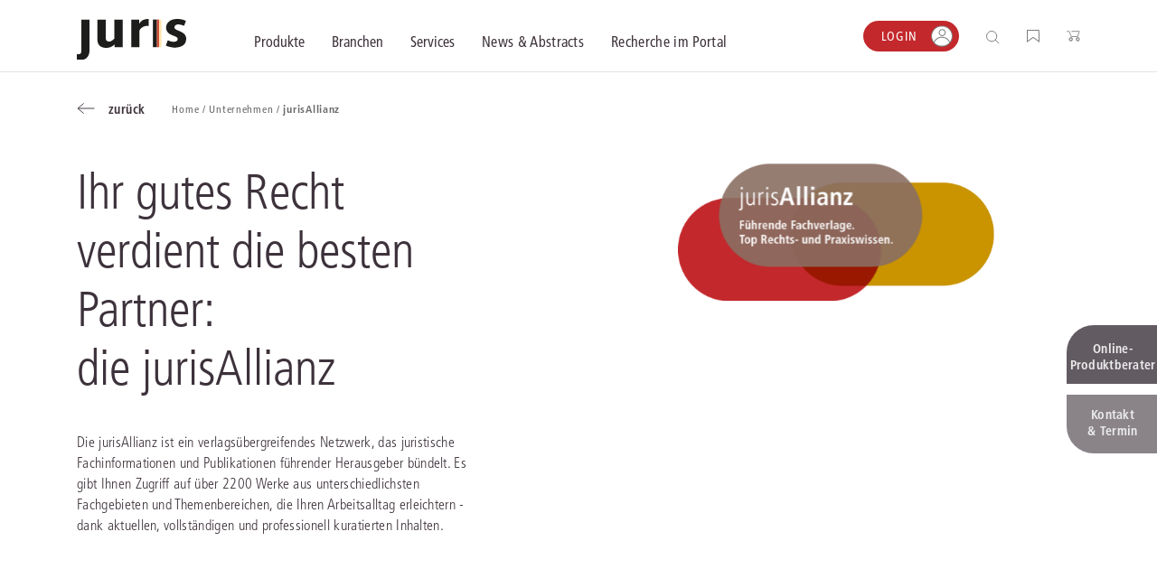

--- FILE ---
content_type: text/html;charset=UTF-8
request_url: https://landesrecht.sachsen-anhalt.de/jportal/nav/unternehmen/jurisallianz/index.jsp
body_size: 17831
content:

<!doctype html>
<html lang="de">

<!-- h98e5oiu5vjh76rpfo98ifzte90ht -->
	<head>
<script>
	window.addEventListener('CookiebotOnAccept', function (e) {
		if (Cookiebot.consent.marketing)
			{
			  (function() {
			    var mf = document.createElement("script");
			    mf.type = "text/javascript"; mf.defer = true;
			    mf.src = "//cdn.mouseflow.com/projects/f767e9b4-b5a5-4e7e-83a7-99044c4aac9a.js";
			    document.getElementsByTagName("head")[0].appendChild(mf);
			  })();					
			}
	}, false);
</script>
<meta charset="utf-8">
<meta name="viewport" content="width=device-width, initial-scale=1, shrink-to-fit=no">
<title>Die Partner der juris GmbH&nbsp;|&nbsp;juris</title>
<!-- V37_26_02_V37_26_02 09.01.2026 12:02:51 - 15.01.2026 05:02:24 - anon - D8BFC7CC7C2C8F2D894B0215773B2B77.jp29 - jpkv - jploginkv -->

<link rel="icon" href="https://www.juris.de/jportal/nav/favicon.ico" type="image/x-icon">
<link rel="shortcut icon" href="https://www.juris.de/jportal/nav/favicon.ico" />
<meta name="title" content="Die Partner der juris GmbH&nbsp;|&nbsp;juris">
<meta name="description" content="Die jurisAllianz ist ein Netzwerk marktführender Verlage aus dem Bereich der juristischen Fachinformationen und bündelt alle relevanten Rechtsinformationen.">
<link rel="canonical" href="https://www.juris.de/jportal/nav/unternehmen/jurisallianz/index.jsp" />
<meta name="twitter:title" content="Die Partner der juris GmbH&nbsp;|&nbsp;juris">
<meta name="twitter:description" content="Die jurisAllianz ist ein Netzwerk marktführender Verlage aus dem Bereich der juristischen Fachinformationen und bündelt alle relevanten Rechtsinformationen.">
<meta property="og:title" content="Die Partner der juris GmbH&nbsp;|&nbsp;juris">
<meta property="og:description" content="Die jurisAllianz ist ein Netzwerk marktführender Verlage aus dem Bereich der juristischen Fachinformationen und bündelt alle relevanten Rechtsinformationen.">
<meta property="og:type" content="website">
<script type="text/javascript">
	  // Funktion zum Auslesen eines Cookies
	  function getCookie(name) {
	  	const match = document.cookie.match(new RegExp('(^| )' + name + '=([^;]+)'));
	 	return match ? match[2] : null;
	 }

	 window.addEventListener('CookiebotOnConsentReady', function (e) { 
		if (Cookiebot.consent.marketing){
		} 
	 }, false);
</script>
<script type="application/ld+json">
{
"@context": "https://schema.org",
"@type": "BreadcrumbList",
"itemListElement": [{
"@type": "ListItem",
"position": 1,
"name": "Home",
"item": "https://www.juris.de/jportal/nav/index.jsp"
}
,{
"@type": "ListItem",
"position": 2,
"name": "Unternehmen",
"item": "https://www.juris.de/jportal/nav/unternehmen/index.jsp"
}
,{
"@type": "ListItem",
"position": 3,
"name": "jurisAllianz"
}
]
}
</script>
<script>(
function(w,d,s,l,i)
{
w[l]=w[l]||[];
w[l].push({'gtm.start':new Date().getTime(),event:'gtm.js'});
var f = d.getElementsByTagName(s)[0];
var j = d.createElement(s);
var dl;
if(l!='dataLayer')
{
	dl = '&l='+l;
}
else
{
	dl = '';
}

j.async=true;
j.src='https://www.googletagmanager.com/gtm.js?id='+i+dl;f.parentNode.insertBefore(j,f);})
(window,document,'script','dataLayer','GTM-KDMPQ3');
</script>
<script async src="https://www.googletagmanager.com/gtag/js?id=AW-872666471"></script>
<script>
  window.dataLayer = window.dataLayer || [];
  function gtag(){dataLayer.push(arguments);}
  gtag('js', new Date());
  gtag('config', 'AW-872666471');
</script>
<link rel="stylesheet" href="/jportal/nav/css/relaunch2021css/main.min-2.css?v=1763977600371">
<link rel="stylesheet" href="/jportal/nav/css/relaunch2021css/main.min.css.map?v=1763977592087">
<link rel="stylesheet" href="/jportal/nav/css/relaunch2021css/cb.css?v=1641571419197">
<script type="text/javascript">
function getCookieValue(a) {
   const b = document.cookie.match('(^|;)\\s*' + a + '\\s*=\\s*([^;]+)');
   return b ? b.pop() : '';
}

function get_etseg1(){

	const init_out = "kein";

	var out = init_out;
	const FULLCUSTOMER = "fullcustomer";
	const TESTCUSTOMER = "testcustomer";
	const ACTIONCUSTOMER = "actioncustomer";
	const c_full = getCookieValue(FULLCUSTOMER); 
	const c_test = getCookieValue(TESTCUSTOMER);
	const c_action = getCookieValue(ACTIONCUSTOMER);
	if(c_full == "1"){
		out = FULLCUSTOMER;
	} else if (c_test == "1"){
		out = TESTCUSTOMER;
	} 
	if (c_action == "1"){
		out = (out != init_out) ? out +"_action" : ACTIONCUSTOMER;
	} 
	return out;
}
</script>

<script type="text/javascript">
<!-- Copyright (c) 2000-2022 etracker GmbH. All rights reserved. -->
<!-- This material may not be reproduced, displayed, modified or distributed -->
<!-- without the express prior written permission of the copyright holder. -->
<!-- etracker tracklet 5.0 -->
// var et_pagename = "";
// var et_areas = "";
// var et_tval = 0;
// var et_tsale = 0;
// var et_tonr = "";
// var et_basket = "";
var et_seg1 = get_etseg1();
</script>
<script id="_etLoader" type="text/javascript" charset="UTF-8" data-block-cookies="true" data-respect-dnt="true" data-secure-code="ho94EK" src="//code.etracker.com/code/e.js" async></script>
<!-- etracker tracklet 5.0 end -->
	</head>

	<body>
<!-- Google Tag Manager (noscript) -->
<noscript><iframe src="https://www.googletagmanager.com/ns.html?id=GTM-KDMPQ3"
height="0" width="0" style="display:none;visibility:hidden"></iframe></noscript>
<!-- End Google Tag Manager (noscript) -->
<header class="header">
	<div class="navigation" >
	    <div class="container">
	        <div class="navigation__content">
	            <button class="navigation__menu-button">
	                <img class="navigation__menu-button--menu" src="/jportal/nav/assets/icons/icon_burger_menu.svg"></img>
	                <img class="navigation__menu-button--close" src="/jportal/nav/assets/icons/icon_close_cross.svg"></img>
	            </button>
	            <div class="navigation__logo">
	                <a href="/jportal/nav/index.jsp" 
	                		title="juris Logo"
	                	>
	                    <img class="navigation__logo-image" 
	                    	src="/jportal/nav/assets/logos/juris-logo-without-claim.svg" 
		                    	alt="juris Logo"
		                    >
	                </a>
	            </div>
	            <nav class="navigation__main">
	                <div class="navigation__main-container container">
	                    <ul class="navigation__list">
					<li class="navigation__list-item">
						<button class="navigation__link megamenu__button" data-megamenu-level="0">
							<span class="navigation__link-text">Produkte</span>
						</button>
						<div class="megamenu container" >
    <div class="megamenu__content megamenu__content--products">
        <div class="megamenu__row row">
            <div class="col-12">
                <button class="megamenu__back text-icon-link text-icon-link--back">
                    <span class="text-icon-link__icon"></span>
                    <span class="text-icon-link__text">zurück</span>
                </button>
            </div>
            <div class="col-12">
                <div class="megamenu__header">
                    <div class="megamenu__header-text-content">
                        <h2 class="megamenu__title">Wählen Sie bitte ein Produktsegment.</h2>
                            <div class="megamenu__text">Schalten Sie mit unseren flexibel kombinierbaren Produkten Inhalte und Features im juris Portal frei. <a class="cta-button cta-button--button-white mb-0 ml-2" 
		href="/jportal/nav/produkte/unsere-produkte.jsp"
	target="_self" >Alle Produkte anzeigen</a>
</div>
                    </div>
                    <div class="megamenu__button-container">
                        <div class="megamenu__button-wishlist">
                            <a href="/jportal/nav/produkte/merkliste/index.jsp" class="navigation__function-link">
                                <img class="navigation__function-image navigation__function-image--wishlist" src="/jportal/nav/assets/icons/wunschliste.svg" alt="">
                                <span class="navigation__function-marker navigation__function-marker--wishlist" style="visibility: hidden;">
                                    <span class="navigation__function-marker-text navigation__function-marker-text--wishlist">0</span>
                                </span>
                            </a>
                        </div>
                        <div class="megamenu__button-shopping-cart">
                            <a href="/jportal/nav/juris-shop/index.jsp" class="navigation__function-link">
                                <img class="navigation__function-image" src="/jportal/nav/assets/icons/einkaufswagen.svg" alt="">
                                <span class="navigation__function-marker navigation__function-marker--cart">
                                    <span class="navigation__function-marker-text navigation__function-marker-text--cart">0</span>
                                </span>
                            </a>
                        </div>
                    </div>
                </div>
            </div>
        </div>
        <div class="megamenu__row row justify-content-between">
				<div class="col-12 col-md-6 col-lg-3 megamenu__col">
	<div class="teaser-card teaser-card--megamenu teaser-card--recht">
		<a class="teaser-card__wrapper-link" href="/jportal/nav/recht/index.jsp">
			<div class="teaser-card__image-link" href="/jportal/nav/recht/index.jsp">
		  					<picture class="teaser-card__image">
								<source media="(min-width:375px)" srcset="/jportal/nav/bilder/header/jur-header-kanzlei-post.webp">
								<img src="/jportal/nav/bilder/header/jur-header-kanzlei-post.jpg" 
									srcset="/jportal/nav/bilder/header/jur-header-kanzlei-post.jpg 1x, /jportal/nav/bilder/header/jur-header-kanzlei-post.jpg 2x" 
									alt="juris Recht"
									>
							</picture>
			</div>
		<div class="teaser-card__title"><span>juris Recht</span></div>
		<div class="teaser-card__text">
			<p>Vollständig und vernetzt: Übergreifende Rechtsinformationen sowie vertiefende Inhalte zu allen Fachgebieten <strong>für Legal Professionals</strong>.</p>
		</div>
        <span class="text-icon-link text-icon-link--link">
            <span class="text-icon-link__icon"></span>
            <span class="text-icon-link__text">mehr erfahren</span>
        </span>
		</a>
		<div class="megamenu" >
			<div class="container megamenu__content">
				<div class="megamenu__row row">
					<div class="col-12">
						<button class="megamenu__back megamenu__back--subpage text-icon-link text-icon-link--back">
							<span class="text-icon-link__icon"></span>
							<span class="text-icon-link__text">zurück</span>
						</button>
					</div>
					<div class="col-10 col-md-5 col-lg-3">
						<div class="megamenu__product-category">
		                    		<a class="megamenu__product-category-image-link"
		                    			href="/jportal/nav/recht/index.jsp#recht"
		                    			title="zu den Produkten">
		  					<picture class="megamenu__product-category-image">
								<source media="(min-width:375px)" srcset="/jportal/nav/bilder/header/jur-header-kanzlei-post.webp">
								<img src="/jportal/nav/bilder/header/jur-header-kanzlei-post.jpg" 
									srcset="/jportal/nav/bilder/header/jur-header-kanzlei-post.jpg 1x, /jportal/nav/bilder/header/jur-header-kanzlei-post.jpg 2x" 
									alt="juris Recht"
									>
							</picture>
									</a>
							<span class="megamenu__product-category-title">juris Recht</span>
							<a class="cta-button cta-button--button-white" 
								href="/jportal/nav/recht/index.jsp#recht"
								>zu den Produkten</a>
						</div>
					</div>
					<div class="col-12 d-md-none">
						<hr>
					</div>
					<div class="col-10 col-md-6 col-lg-7 megamenu__product-category-content">
						<div class="row">
							<div class="col-12">
								<span class="megamenu__category-title">
									Oder direkt in einen Bereich einsteigen?
								</span>
							</div>
							<div class="col-12 col-lg-6">
								<div class="megamenu-intro" >
    <span class="megamenu-intro__headline">Grundausstattung</span>
    <div class="megamenu-intro__text"><p>Legen Sie die zuverl&auml;ssige und fachgebiets&uuml;bergreifende Basis f&uuml;r Ihren Rechtsalltag.</p></div>
<a  
		href="/jportal/nav/produkte/unsere-produkte.jsp#grundausstattung"
	target="_self" 
	class="text-icon-link text-icon-link--link" 
	>
    <span class="text-icon-link__icon"></span>
    <span class="text-icon-link__text">zur Grundausstattung</span>
</a>

</div>
							</div>
							<div class="col-12 col-lg-6">
								<div class="megamenu-intro" >
    <span class="megamenu-intro__headline">Vertiefende Inhalte</span>
    <div class="megamenu-intro__text"><p>Profitieren Sie von erg&auml;nzenden L&ouml;sungen und Arbeitshilfen f&uuml;r ausgew&auml;hlte Anwendungsbereiche.</p></div>
<a  
		href="/jportal/nav/produkte/unsere-produkte.jsp#vertiefedeineinhalte"
	target="_self" 
	class="text-icon-link text-icon-link--link" 
	>
    <span class="text-icon-link__icon"></span>
    <span class="text-icon-link__text">zu den Inhalten</span>
</a>

</div>
							</div>
							<div class="col-12 mt-3 mt-lg-0">
								<div class="megamenu-intro">
									<span class="megamenu-intro__headline">Fachgebiete</span>
									<div class="megamenu-intro__text"><p>Finden Sie L&ouml;sungen und Inhalte, die zu Ihrem Fachgebiet passen.</p></div>
								</div>
								<ul class="megamenu__subpages megamenu__subpages--col-2">
									<li class="megamenu__subpage">
										<a href="/jportal/nav/produkte/unsere-produkte.jsp#arbeit" class="text-icon-link text-icon-link--link">
											<span class="text-icon-link__icon"></span>
											<span class="text-icon-link__text">Arbeitsrecht</span>
										</a>
									</li>
									<li class="megamenu__subpage">
										<a href="/jportal/nav/produkte/unsere-produkte.jsp#aussenwirtschaft" class="text-icon-link text-icon-link--link">
											<span class="text-icon-link__icon"></span>
											<span class="text-icon-link__text">Außenwirtschaftsrecht</span>
										</a>
									</li>
									<li class="megamenu__subpage">
										<a href="/jportal/nav/produkte/unsere-produkte.jsp#bank" class="text-icon-link text-icon-link--link">
											<span class="text-icon-link__icon"></span>
											<span class="text-icon-link__text">Bankrecht</span>
										</a>
									</li>
									<li class="megamenu__subpage">
										<a href="/jportal/nav/produkte/unsere-produkte.jsp#compliance" class="text-icon-link text-icon-link--link">
											<span class="text-icon-link__icon"></span>
											<span class="text-icon-link__text">Compliance</span>
										</a>
									</li>
									<li class="megamenu__subpage">
										<a href="/jportal/nav/produkte/unsere-produkte.jsp#datenschutz" class="text-icon-link text-icon-link--link">
											<span class="text-icon-link__icon"></span>
											<span class="text-icon-link__text">Datenschutzrecht</span>
										</a>
									</li>
									<li class="megamenu__subpage">
										<a href="/jportal/nav/produkte/unsere-produkte.jsp#erb" class="text-icon-link text-icon-link--link">
											<span class="text-icon-link__icon"></span>
											<span class="text-icon-link__text">Erbrecht</span>
										</a>
									</li>
									<li class="megamenu__subpage">
										<a href="/jportal/nav/produkte/unsere-produkte.jsp#familie" class="text-icon-link text-icon-link--link">
											<span class="text-icon-link__icon"></span>
											<span class="text-icon-link__text">Familienrecht</span>
										</a>
									</li>
									<li class="megamenu__subpage">
										<a href="/jportal/nav/produkte/unsere-produkte.jsp#hug" class="text-icon-link text-icon-link--link">
											<span class="text-icon-link__icon"></span>
											<span class="text-icon-link__text">Handels- und Gesellschaftsrecht</span>
										</a>
									</li>
									<li class="megamenu__subpage">
										<a href="/jportal/nav/produkte/unsere-produkte.jsp#insolvenz" class="text-icon-link text-icon-link--link">
											<span class="text-icon-link__icon"></span>
											<span class="text-icon-link__text">Insolvenzrecht</span>
										</a>
									</li>
									<li class="megamenu__subpage">
										<a href="/jportal/nav/produkte/unsere-produkte.jsp#itundmedien" class="text-icon-link text-icon-link--link">
											<span class="text-icon-link__icon"></span>
											<span class="text-icon-link__text">IT-und Medienrecht</span>
										</a>
									</li>
									<li class="megamenu__subpage">
										<a href="/jportal/nav/produkte/unsere-produkte.jsp#kanzlei" class="text-icon-link text-icon-link--link">
											<span class="text-icon-link__icon"></span>
											<span class="text-icon-link__text">Kanzleimanagement</span>
										</a>
									</li>
									<li class="megamenu__subpage">
										<a href="/jportal/nav/produkte/unsere-produkte.jsp#medizin" class="text-icon-link text-icon-link--link">
											<span class="text-icon-link__icon"></span>
											<span class="text-icon-link__text">Medizinrecht</span>
										</a>
									</li>
									<li class="megamenu__subpage">
										<a href="/jportal/nav/produkte/unsere-produkte.jsp#mietundweg" class="text-icon-link text-icon-link--link">
											<span class="text-icon-link__icon"></span>
											<span class="text-icon-link__text">Miet- und Wohneigentumsrecht</span>
										</a>
									</li>
									<li class="megamenu__subpage">
										<a href="/jportal/nav/produkte/unsere-produkte.jsp#notare" class="text-icon-link text-icon-link--link">
											<span class="text-icon-link__icon"></span>
											<span class="text-icon-link__text">Notare</span>
										</a>
									</li>
									<li class="megamenu__subpage">
										<a href="/jportal/nav/produkte/unsere-produkte.jsp#oeffentlicherdienst" class="text-icon-link text-icon-link--link">
											<span class="text-icon-link__icon"></span>
											<span class="text-icon-link__text">Öffentliches Dienstrecht</span>
										</a>
									</li>
									<li class="megamenu__subpage">
										<a href="/jportal/nav/produkte/unsere-produkte.jsp#oeffentlichesrecht" class="text-icon-link text-icon-link--link">
											<span class="text-icon-link__icon"></span>
											<span class="text-icon-link__text">Öffentliches Recht</span>
										</a>
									</li>
									<li class="megamenu__subpage">
										<a href="/jportal/nav/produkte/unsere-produkte.jsp#sozial" class="text-icon-link text-icon-link--link">
											<span class="text-icon-link__icon"></span>
											<span class="text-icon-link__text">Sozialrecht</span>
										</a>
									</li>
									<li class="megamenu__subpage">
										<a href="/jportal/nav/produkte/unsere-produkte.jsp#steuer" class="text-icon-link text-icon-link--link">
											<span class="text-icon-link__icon"></span>
											<span class="text-icon-link__text">Steuerrecht</span>
										</a>
									</li>
									<li class="megamenu__subpage">
										<a href="/jportal/nav/produkte/unsere-produkte.jsp#straf" class="text-icon-link text-icon-link--link">
											<span class="text-icon-link__icon"></span>
											<span class="text-icon-link__text">Strafrecht</span>
										</a>
									</li>
									<li class="megamenu__subpage">
										<a href="/jportal/nav/produkte/unsere-produkte.jsp#unternehmen" class="text-icon-link text-icon-link--link">
											<span class="text-icon-link__icon"></span>
											<span class="text-icon-link__text">Unternehmensjuristen</span>
										</a>
									</li>
									<li class="megamenu__subpage">
										<a href="/jportal/nav/produkte/unsere-produkte.jsp#verkehr" class="text-icon-link text-icon-link--link">
											<span class="text-icon-link__icon"></span>
											<span class="text-icon-link__text">Verkehrsrecht</span>
										</a>
									</li>
									<li class="megamenu__subpage">
										<a href="/jportal/nav/produkte/unsere-produkte.jsp#versicherung" class="text-icon-link text-icon-link--link">
											<span class="text-icon-link__icon"></span>
											<span class="text-icon-link__text">Versicherungsrecht</span>
										</a>
									</li>
									<li class="megamenu__subpage">
										<a href="/jportal/nav/produkte/unsere-produkte.jsp#wettbewerb" class="text-icon-link text-icon-link--link">
											<span class="text-icon-link__icon"></span>
											<span class="text-icon-link__text">Wettbewerbs- und Immaterialgüterrecht</span>
										</a>
									</li>
									<li class="megamenu__subpage">
										<a href="/jportal/nav/produkte/unsere-produkte.jsp#zivil" class="text-icon-link text-icon-link--link">
											<span class="text-icon-link__icon"></span>
											<span class="text-icon-link__text">Zivil- und Zivilprozessrecht</span>
										</a>
									</li>
								</ul>
							</div>
						</div>
					</div>
				</div>
			</div>
		</div>
	</div>
</div>
				<div class="col-12 col-md-6 col-lg-3 megamenu__col">
	<div class="teaser-card teaser-card--megamenu teaser-card--buisness">
		<a class="teaser-card__wrapper-link" href="/jportal/nav/business/index.jsp">
			<div class="teaser-card__image-link" href="/jportal/nav/business/index.jsp">
		  					<picture class="teaser-card__image">
								<source media="(min-width:375px)" srcset="/jportal/nav/bilder/header/jur-header-steuerberater-post.webp">
								<img src="/jportal/nav/bilder/header/jur-header-steuerberater-post.jpg" 
									srcset="/jportal/nav/bilder/header/jur-header-steuerberater-post.jpg 1x, /jportal/nav/bilder/header/jur-header-steuerberater-post.jpg 2x" 
									alt="juris Business"
									>
							</picture>
			</div>
		<div class="teaser-card__title"><span>juris Business</span></div>
		<div class="teaser-card__text">
			<p>Praxisnah und intuitiv: Schutz vor rechtlichen Risiken <strong>für Unternehmen, Institutionen und Steuerberater</strong>.</p>
		</div>
        <span class="text-icon-link text-icon-link--link">
            <span class="text-icon-link__icon"></span>
            <span class="text-icon-link__text">mehr erfahren</span>
        </span>
		</a>
		<div class="megamenu" >
			<div class="container megamenu__content">
				<div class="megamenu__row row">
					<div class="col-12">
						<button class="megamenu__back megamenu__back--subpage text-icon-link text-icon-link--back">
							<span class="text-icon-link__icon"></span>
							<span class="text-icon-link__text">zurück</span>
						</button>
					</div>
					<div class="col-10 col-md-5 col-lg-3">
						<div class="megamenu__product-category">
		                    		<a class="megamenu__product-category-image-link"
		                    			href="/jportal/nav/business/index.jsp#business"
		                    			title="zu den Produkten">
		  					<picture class="megamenu__product-category-image">
								<source media="(min-width:375px)" srcset="/jportal/nav/bilder/header/jur-header-steuerberater-post.webp">
								<img src="/jportal/nav/bilder/header/jur-header-steuerberater-post.jpg" 
									srcset="/jportal/nav/bilder/header/jur-header-steuerberater-post.jpg 1x, /jportal/nav/bilder/header/jur-header-steuerberater-post.jpg 2x" 
									alt="juris Business"
									>
							</picture>
									</a>
							<span class="megamenu__product-category-title">juris Business</span>
							<a class="cta-button cta-button--button-white" 
								href="/jportal/nav/business/index.jsp#business"
								>zu den Produkten</a>
						</div>
					</div>
					<div class="col-12 d-md-none">
						<hr>
					</div>
					<div class="col-10 col-md-6 col-lg-7 megamenu__product-category-content">
						<div class="row">
							<div class="col-12">
								<span class="megamenu__category-title">
									juris Business
								</span>
							</div>
							<div class="col-12 col-lg-6">
								<div class="megamenu-intro" >
    <span class="megamenu-intro__headline">juris Business</span>
    <div class="megamenu-intro__text"><p>Praxisnah und pragmatisch: Freuen Sie sich auf anwendungsorientierte L&ouml;sungen f&uuml;r Unternehmen, die in K&uuml;rze verf&uuml;gbar sein werden.</p></div>
<a  
		href="/jportal/nav/produkte/unsere-produkte.jsp#business"
	target="_self" 
	class="text-icon-link text-icon-link--link" 
	>
    <span class="text-icon-link__icon"></span>
    <span class="text-icon-link__text">zu den Produkten</span>
</a>

</div>
							</div>
							<div class="col-12 mt-3 mt-lg-0">
								<div class="megamenu-intro">
								</div>
								<ul class="megamenu__subpages megamenu__subpages--col-2">
								</ul>
							</div>
						</div>
					</div>
				</div>
			</div>
		</div>
	</div>
</div>
				<div class="col-12 col-md-6 col-lg-3 megamenu__col">
	<div class="teaser-card teaser-card--megamenu teaser-card--akademie">
		<a class="teaser-card__wrapper-link" href="/jportal/nav/akademie/index.jsp">
			<div class="teaser-card__image-link" href="/jportal/nav/akademie/index.jsp">
		  					<picture class="teaser-card__image">
								<source media="(min-width:375px)" srcset="/jportal/nav/bilder/header/jur-header-akademie-post.webp">
								<img src="/jportal/nav/bilder/header/jur-header-akademie-post.jpg" 
									srcset="/jportal/nav/bilder/header/jur-header-akademie-post.jpg 1x, /jportal/nav/bilder/header/jur-header-akademie-post.jpg 2x" 
									alt="juris Akademie"
									>
							</picture>
			</div>
		<div class="teaser-card__title"><span>juris Akademie</span></div>
		<div class="teaser-card__text">
			<p>Qualifiziert und zertifiziert: Online-Fortbildungen <strong>für Fachanwälte</strong> in allen wichtigen Fachgebieten.</p>
		</div>
        <span class="text-icon-link text-icon-link--link">
            <span class="text-icon-link__icon"></span>
            <span class="text-icon-link__text">mehr erfahren</span>
        </span>
		</a>
		<div class="megamenu" >
			<div class="container megamenu__content">
				<div class="megamenu__row row">
					<div class="col-12">
						<button class="megamenu__back megamenu__back--subpage text-icon-link text-icon-link--back">
							<span class="text-icon-link__icon"></span>
							<span class="text-icon-link__text">zurück</span>
						</button>
					</div>
					<div class="col-10 col-md-5 col-lg-3">
						<div class="megamenu__product-category">
		                    		<a class="megamenu__product-category-image-link"
		                    			href="/jportal/nav/akademie/index.jsp#akademie"
		                    			title="zu den Produkten">
		  					<picture class="megamenu__product-category-image">
								<source media="(min-width:375px)" srcset="/jportal/nav/bilder/header/jur-header-akademie-post.webp">
								<img src="/jportal/nav/bilder/header/jur-header-akademie-post.jpg" 
									srcset="/jportal/nav/bilder/header/jur-header-akademie-post.jpg 1x, /jportal/nav/bilder/header/jur-header-akademie-post.jpg 2x" 
									alt="juris Akademie"
									>
							</picture>
									</a>
							<span class="megamenu__product-category-title">juris Akademie</span>
							<a class="cta-button cta-button--button-white" 
								href="/jportal/nav/akademie/index.jsp#akademie"
								>zu den Produkten</a>
						</div>
					</div>
					<div class="col-12 d-md-none">
						<hr>
					</div>
					<div class="col-10 col-md-6 col-lg-7 megamenu__product-category-content">
						<div class="row">
							<div class="col-12">
								<span class="megamenu__category-title">
									juris Akademie
								</span>
							</div>
							<div class="col-12 col-lg-6">
								<div class="megamenu-intro" >
    <span class="megamenu-intro__headline">Qualifizierte und zertifizierte Fortbildung</span>
    <div class="megamenu-intro__text"><p>Vertiefen Sie online Ihre Kenntnisse in verschiedensten Fachgebieten, um immer auf dem neuesten Rechtsstand zu sein.</p></div>
<a  
		href="/jportal/nav/produkte/unsere-produkte.jsp#akademie"
	target="_self" 
	class="text-icon-link text-icon-link--link" 
	>
    <span class="text-icon-link__icon"></span>
    <span class="text-icon-link__text">zu den Produkten</span>
</a>

</div>
							</div>
							<div class="col-12 mt-3 mt-lg-0">
								<div class="megamenu-intro">
								</div>
								<ul class="megamenu__subpages megamenu__subpages--col-2">
								</ul>
							</div>
						</div>
					</div>
				</div>
			</div>
		</div>
	</div>
</div>
        </div>       
        <hr> 
        <div class="megamenu__row row justify-content-between">
	        	<div class="megamenu__consulting-tool">
	<div class="megamenu__consulting-tool-container container">
		<div class="megamenu__consulting-tool-text-content">
        	<h3 class="megamenu__consulting-tool-headline">PRODUKTBERATUNG</h3>
            <div class="megamenu__consulting-tool-info-text">
            	<p>Wir beraten Sie persönlich unter <strong>0681 - 5866 4466</strong> (Mo-Do 9-18 Uhr, Fr 9-17 Uhr).<br>
Testen Sie auch gerne unseren Online-Produktberater für eine erste Produktempfehlung.</p>
        	</div>
    	</div>
    	<div class="megamenu__product-advisor-container">
    			<span class=""><a class="cta-button cta-button--button-white" 
		href="/jportal/nav/produkte/index.jsp#/fragen/branche"
	target="_self" >Online-Produktberater starten</a>
</span>
   		</div>
	</div>
</div>
        </div>
    </div>
</div>
					</li>
					<li class="navigation__list-item">
						<button class="navigation__link megamenu__button" data-megamenu-level="0">
							<span class="navigation__link-text">Branchen</span>
						</button>
						<div class="megamenu container" >
    <div class="megamenu__content megamenu__content--branchs">
        <div class="megamenu__row row">
        	<div class="col-12">
                <button class="megamenu__back text-icon-link text-icon-link--back">
                    <span class="text-icon-link__icon"></span>
                    <span class="text-icon-link__text">zurück</span>
                </button>
            </div>
            <div class="col-12">
                <div class="megamenu__header">
                    <div class="megamenu__header-text-content">
                        <h2 class="megamenu__title">Kompetenz für jede Branche</h2>
                            <div class="megamenu__text">Erfahren Sie, welche Vorteile die Lösungen von juris für Ihre Branche bieten.</div>
                    </div>
                    <div class="megamenu__button-container">
                        <div class="megamenu__button-wishlist">
                            <a href="/jportal/nav/produkte/merkliste/index.jsp" class="navigation__function-link">
                                <img class="navigation__function-image navigation__function-image--wishlist" src="/jportal/nav/assets/icons/wunschliste.svg" alt="">
                                <span class="navigation__function-marker navigation__function-marker--wishlist" style="visibility: hidden;">
                                    <span class="navigation__function-marker-text navigation__function-marker-text--wishlist">0</span>
                                </span>
                            </a>
                        </div>
                        <div class="megamenu__button-shopping-cart">
                            <a href="/jportal/nav/juris-shop/index.jsp" class="navigation__function-link">
                                <img class="navigation__function-image" src="/jportal/nav/assets/icons/einkaufswagen.svg" alt="">
                                <span class="navigation__function-marker navigation__function-marker--cart">
                                    <span class="navigation__function-marker-text navigation__function-marker-text--cart">0</span>
                                </span>
                            </a>
                        </div>
                    </div>
                </div>
            </div>
		</div>
		<div class="megamenu__row row">
            <div class="col-12 col-md-6 col-lg-3 megamenu__col">
				<div class="teaser-card teaser-card--megamenu teaser-card--branche">
					<a class="teaser-card__wrapper-link" href="/jportal/nav/branchen/index.jsp" title="alle Branchen">
						<div class="teaser-card__image-link">
							<picture class="teaser-card__image">
								<source media="(min-width:375px)" srcset="/jportal/nav/bilder/header/jur-header-recht-post.webp">
								<img src="/jportal/nav/bilder/header/jur-header-recht-post.webp" 
									srcset="/jportal/nav/bilder/header/jur-header-recht-post.webp 1x, /jportal/nav/bilder/header/jur-header-recht-post.webp 2x" 
									alt="Alle Branchen"
									>
							</picture>

						</div>
						<div class="teaser-card__text">
							<p>Bei juris erhalten Sie genau die juristischen Informationen und Management-Tools, die Ihre Arbeitsprozesse erleichtern &ndash; aktuell, vollst&auml;ndig und intelligent vernetzt.</p><p>Durch unsere langj&auml;hrige Zusammenarbeit mit namhaften Kunden konnten wir unser Portfolio optimal auf Ihre Anforderungen abstimmen.</p>
						</div>
						<span class="text-icon-link text-icon-link--link">
							<span class="text-icon-link__icon"></span>
							<span class="text-icon-link__text">alle Branchen</span>
						</span>
					</a>
				</div>
            </div>
            <div class="col-12 col-md-6 col-lg-6 megamenu__col">
            	<div class="megamenu__branchen-list">
					<div class="megamenu-intro">
					    <span class="megamenu-intro__headline">DIREKT ZU IHRER BRANCHE</span>
					</div>
					<div class="megamenu__sublinks megamenu__sublinks--as-partial">
						<ol class="navigation-sublinks">
				        		<li class="navigation-sublinks__sublink">
									<a href="/jportal/nav/branchen/rechtsanwaltskanzlei/index.jsp" class="text-icon-link text-icon-link--link">
										<span class="text-icon-link__icon"></span>
										<span class="text-icon-link__text">Rechtsanwaltskanzlei</span>
									</a>
				                </li>
				        		<li class="navigation-sublinks__sublink">
									<a href="/jportal/nav/branchen/notariat/index.jsp" class="text-icon-link text-icon-link--link">
										<span class="text-icon-link__icon"></span>
										<span class="text-icon-link__text">Notariat</span>
									</a>
				                </li>
				        		<li class="navigation-sublinks__sublink">
									<a href="/jportal/nav/branchen/steuerberatung-und-wirtschaftsprüfung/index.jsp" class="text-icon-link text-icon-link--link">
										<span class="text-icon-link__icon"></span>
										<span class="text-icon-link__text">Steuerberatung und Wirtschaftsprüfung</span>
									</a>
				                </li>
				        		<li class="navigation-sublinks__sublink">
									<a href="/jportal/nav/branchen/öffentliche-verwaltung/index.jsp" class="text-icon-link text-icon-link--link">
										<span class="text-icon-link__icon"></span>
										<span class="text-icon-link__text">Öffentliche Verwaltung</span>
									</a>
				                </li>
				        		<li class="navigation-sublinks__sublink">
									<a href="/jportal/nav/branchen/vereine-und-verbände/index.jsp" class="text-icon-link text-icon-link--link">
										<span class="text-icon-link__icon"></span>
										<span class="text-icon-link__text">Vereine und Verbände</span>
									</a>
				                </li>
				        		<li class="navigation-sublinks__sublink">
									<a href="/jportal/nav/branchen/unternehmen/index.jsp" class="text-icon-link text-icon-link--link">
										<span class="text-icon-link__icon"></span>
										<span class="text-icon-link__text">Unternehmen</span>
									</a>
				                </li>
				        		<li class="navigation-sublinks__sublink">
									<a href="/jportal/nav/branchen/referendariat/index.jsp" class="text-icon-link text-icon-link--link">
										<span class="text-icon-link__icon"></span>
										<span class="text-icon-link__text">Referendariat</span>
									</a>
				                </li>
				        		<li class="navigation-sublinks__sublink">
									<a href="/jportal/nav/branchen/studium-und-hochschule/index.jsp" class="text-icon-link text-icon-link--link">
										<span class="text-icon-link__icon"></span>
										<span class="text-icon-link__text">Studium und Hochschule</span>
									</a>
				                </li>
						</ol>
					</div>
				</div>
            </div>
			<div class="col-12 col-md-6 col-lg-3 megamenu__col">
		                	<div class="megamenu-text" >
    <span class="megamenu-text__headline">KUNDENSTIMMEN</span>
    <div class="megamenu-text__text"><p><i>&bdquo;Als Anwalt muss ich t&auml;glich Gerichtsurteile, nicht nur Ausschnitte oder Leits&auml;tze, recherchieren und pr&uuml;fen. juris erm&ouml;glicht mir das &ndash; einfach und unkompliziert.&ldquo;</i></p><p>Cedric Knop, Rechtsanwalt und Partner, KT Rechtsanw&auml;lte</p></div>
</div>
            </div>
        </div>
        <hr />
    </div>
</div>
					</li>
					<li class="navigation__list-item">
						<button class="navigation__link megamenu__button" data-megamenu-level="0">
							<span class="navigation__link-text">Services</span>
						</button>
<div class="megamenu container" >
    <div class="megamenu__content megamenu__content--services">
        <div class="megamenu__row row">
            <div class="col-12">
                <button class="megamenu__back text-icon-link text-icon-link--back">
                    <span class="text-icon-link__icon"></span>
                    <span class="text-icon-link__text">zurück</span>
                </button>
            </div>
            <div class="col-12">
                <div class="megamenu__header">
                    <div class="megamenu__header-text-content">
                        <h2 class="megamenu__title">Unsere Services</h2>
                            <div class="megamenu__text">Fragen zum juris Portal oder zu unseren Produkten? Ihr direkter Draht zu unseren Experten.</div>
                    </div>
                    <div class="megamenu__button-container">
                        <div class="megamenu__button-wishlist">
                            <a href="/jportal/nav/produkte/merkliste/index.jsp" class="navigation__function-link">
                                <img class="navigation__function-image navigation__function-image--wishlist" src="/jportal/nav/assets/icons/wunschliste.svg" alt="Merkliste">
                                <span class="navigation__function-marker navigation__function-marker--wishlist" style="visibility: hidden;">
                                    <span class="navigation__function-marker-text navigation__function-marker-text--wishlist">0</span>
                                </span>
                            </a>
                        </div>
                        <div class="megamenu__button-shopping-cart">
                            <a href="/jportal/nav/juris-shop/index.jsp" class="navigation__function-link">
                                <img class="navigation__function-image" src="/jportal/nav/assets/icons/einkaufswagen.svg" alt="Warenkorb">
                                <span class="navigation__function-marker navigation__function-marker--cart">
                                    <span class="navigation__function-marker-text navigation__function-marker-text--cart">0</span>
                                </span>
                            </a>
                        </div>
                    </div>
                </div>
            </div>
        </div>
        <div class="megamenu__row row">
			<div class="col-10 col-md-6 col-lg-4 megamenu__col">
				<div class="teaser-card teaser-card--megamenu teaser-card--branche">
					<a class="teaser-card__wrapper-link" href="/jportal/nav/services/index.jsp" title="alle Services">
						<div class="teaser-card__image-link">

	  						<picture class="teaser-card__image">
								<source media="(min-width:375px)" srcset="/jportal/nav/bilder/header/jur-header-marke-w-post.webp">
								<img src="/jportal/nav/bilder/header/jur-header-marke-w-post.jpg" 
									srcset="/jportal/nav/bilder/header/jur-header-marke-w-post.jpg 1x, /jportal/nav/bilder/header/jur-header-marke-w-post.jpg 2x" 
									alt="Alle Services"
									>
							</picture>
						</div>
						<div class="teaser-card__text">
							<p><strong>Damit das Wissen noch besser f&uuml;r Sie arbeitet:</strong> Hilfe, Training, Downloads - hier finden Sie alles, um juris noch besser zu nutzen.</p><p><br /></p><p><strong>Sprechen Sie mit unseren routinierten Referenten &uuml;ber Ihr Anliegen.</strong> Gerne er&ouml;rtern wir gemeinsam, wie das juris Portal Sie am besten unterst&uuml;tzen kann.</p>
						</div>
						<span class="text-icon-link text-icon-link--link">
							<span class="text-icon-link__icon"></span>
							<span class="text-icon-link__text">alle Services</span>
						</span>
					</a>
				</div>
            </div>
            <div class="col-12 col-md-6 col-lg-4 megamenu__col">
            		<div class="megamenu__listings">
							<div class="megamenu-text" >
    <span class="megamenu-text__headline">SCHULUNGEN: JURIS EFFIZIENT NUTZEN</span>
    <div class="megamenu-text__text"><p>Erfahren Sie in unseren kostenfreien Online-Schulungen, wie Sie die juris Produkte effizient nutzen k&ouml;nnen.<br />Sichern Sie sich jetzt Ihren Schulungstermin.</p></div>
<a  
		href="/jportal/nav/services/schulungen/index.jsp"
	target="_self" 
	class="text-icon-link text-icon-link--link" 
	>
    <span class="text-icon-link__icon"></span>
    <span class="text-icon-link__text">Schulungen und Termine</span>
</a>

</div>
			            <div class="megamenu__sublinks megamenu__spacer">
			            	<span class="megamenu__sublinks-title">WEITERE SERVICES</span>
				            <ol class="navigation-sublinks">
					        		<li class="navigation-sublinks__sublink">
										<a href="/jportal/nav/services/faqs/index.jsp" class="text-icon-link text-icon-link--link">
											<span class="text-icon-link__icon"></span>
											<span class="text-icon-link__text">FAQ</span>
										</a>
					                </li>
					        		<li class="navigation-sublinks__sublink">
										<a href="/jportal/nav/services/downloads/index.jsp" class="text-icon-link text-icon-link--link">
											<span class="text-icon-link__icon"></span>
											<span class="text-icon-link__text">Downloads</span>
										</a>
					                </li>
					        		<li class="navigation-sublinks__sublink">
										<a href="/jportal/nav/services/veranstaltungen/index.jsp" class="text-icon-link text-icon-link--link">
											<span class="text-icon-link__icon"></span>
											<span class="text-icon-link__text">Veranstaltungen</span>
										</a>
					                </li>
					        		<li class="navigation-sublinks__sublink">
										<a href="/jportal/nav/services/news/index.jsp" class="text-icon-link text-icon-link--link">
											<span class="text-icon-link__icon"></span>
											<span class="text-icon-link__text">juris PraxisReporte</span>
										</a>
					                </li>
							</ol>
			        	</div>
	            	</div>
            </div>
            <div class="col-12 col-md-6 col-lg-4 megamenu__col">
						<div class="megamenu-intro" >
    <span class="megamenu-intro__headline">PROZESSKOSTENRECHNER</span>
    <div class="megamenu-intro__text"><p>Anwaltsgeb&uuml;hren und Gerichtskosten flexibel und pr&auml;zise mit dem bew&auml;hrten juris Prozesskostenrechner berechnen.</p></div>
<a  
		href="/jportal/nav/services/prozesskostenrechner/index.jsp"
	target="_self" 
	class="text-icon-link text-icon-link--link" 
	>
    <span class="text-icon-link__icon"></span>
    <span class="text-icon-link__text">zum Prozesskostenrechner</span>
</a>

</div>
            </div>
        </div>
    <hr>
        <div class="megamenu__row row justify-content-between">
        	<div class="megamenu__consulting-tool">
	<div class="megamenu__consulting-tool-container container">
		<div class="megamenu__consulting-tool-text-content">
        	<h3 class="megamenu__consulting-tool-headline">Kontakt</h3>
            <div class="megamenu__consulting-tool-info-text">
            	<p>Wir unterstützen Sie persönlich unter <strong>0681 - 5866 4422</strong> (Mo-Fr 8-18 Uhr).</p>
        	</div>
    	</div>
    	<div class="megamenu__product-advisor-container">
    			<span class=""><a class="cta-button cta-button--button-white" 
		href="/jportal/nav/services/kontakt/index.jsp"
	target="_self" >Alle Kontaktmöglichkeiten</a>
</span>
   		</div>
	</div>
</div>
        </div>
	</div>
</div>
					</li>
					<li class="navigation__list-item">
						<a href="/jportal/nav/news-abstracts/index.jsp" class="navigation__link">
							<span class="navigation__link-text">News & Abstracts</span>
						</a>
					</li>
							<li class="navigation__list-item">
									<a href="/jportal/nav/loginseite.jsp" class="navigation__link">
										<span class="navigation__link-text">Recherche im Portal</span>
									</a>							
							</li>	                        
	                    </ul>
	                </div>
	            </nav>
	            <ul class="navigation__functions">
	            	<style>
.logoutbutton {
	background-color: transparent;
	border: 0;
	color: inherit;
	font-family: Frutiger;
	font-weight: 100;
	font-size: 15px;
	letter-spacing: .84px;
}
</style>
	<!-- Login-Box START -->		
	<li class="navigation__function">
		<button class="login-button login-button--open-overlay" id="login-button">
			<span class="login-button__text">LOGIN</span>
			<img class="login-button__icon" src="/jportal/nav/assets/icons/icon-loginmannchen.svg" alt="Icon" title="">
		</button>
		<div class="login-overlay">
			<div class="login-overlay__content">			
				<form id="Form_Login" class="login-overlay__form" name="login" method="post" action="https://jauth.juris.de/jauth/realms/sts/protocol/openid-connect/auth" enctype="application/x-www-form-urlencoded">
					<input type="hidden" name="jauthCheckUrl" value="https://jauth.juris.de/jauth/realms/sts" />
					<input type="hidden" name="scope" value="openid" />
					<input type="hidden" name="response_type" value="code" />
					<input type="hidden" name="redirect_uri" value="https://landesrecht.sachsen-anhalt.de/jportal/cpe/action/JLoginJwt" />
					<input type="hidden" name="state" value="7b84306b-3ca9-4115-bfe1-30f11d46b51f" />
					<input type="hidden" name="client_id" value="juris-portal" />
					<div class="login-overlay__input-container">
						<div class="login-overlay__form-row">
							<div class="text-input">
								<div class="text-input__inner">
									<div class="text-input__content">
										<input class="text-input__element" type="text" name="username" id="kennung" placeholder="Benutzername">
										<label class="text-input__label" for="kennung">
											<span class="text-input__label-text">Benutzername</span>
										</label>
									</div>
								</div>
							</div>
						</div>
						<div class="login-overlay__form-row">
							<div class="text-input">
								<div class="text-input__inner">
									<div class="text-input__content">
										<input class="text-input__element" type="password" name="password" id="password" placeholder="Passwort">
										<label class="text-input__label" for="password">
											<span class="text-input__label-text">Passwort</span>
										</label>
										<i class="text-input__password"></i>
									</div>
								</div>
							</div>
						</div>
						<input name="action" type="hidden" value="JLoginUser">
					</div>
					<div class="login-overlay__action-container">								
						<a href="/jportal/nav/hinweisseite.jsp?cmsuri=%2Fhinweisseite.jsp&amp;redirectcmsid=25669" title="Passwort vergessen" class="text-icon-link text-icon-link--link">
							<span class="text-icon-link__icon"></span>
							<span class="text-icon-link__text">Passwort vergessen?</span>
						</a>							
			<!-- Shop aktiv ON/OFF -->
						<!-- im Livesystem on -->
						<a href="/jportal/nav/bestellseiten/freischalten.jsp" title="Freischalten" target="_blank" class="text-icon-link text-icon-link--link">
							<span class="text-icon-link__icon"></span>
							<span class="text-icon-link__text">Freischalten</span>									
						</a>
			<!-- Shop aktiv ON/OFF -->
						<input class="login-overlay__submit" name="login" type="submit" id="loginbutton" value="LOGIN">
					</div>
				</form>
				<button class="login-overlay__close" title="Schließen">
					<img class="login-overlay__close-icon" src="/jportal/nav/assets/icons/icon_close_cross.svg" alt="Schließen">
				</button>
			</div>
		</div>
	</li>
	                <li class="navigation__function navigation__function--searchbar">
<form method="get" 
	action="/jportal/nav/services/suche/index.jsp" 
	class="searchbar"
	 data-collapsable="true" 
	data-url="/delivery-service/suggest/de"
	data-url-fallback="/delivery-service/select/de">
    <div class="searchbar__searchfield">
        <button class="searchbar__open" type="button" data-flyout-open-trigger="true">
            <img class="searchbar__search-icon" src="/jportal/nav/assets/icons/icon-search.svg" alt="Suchen">
        </button>

        <button class="searchbar__submit" type="submit">
            <img class="searchbar__search-icon" src="/jportal/nav/assets/icons/icon-search.svg" alt="Suchen">
        </button>
        <input class="searchbar__input" name="q" type="text" placeholder="Was suchen Sie?" autocomplete="off">
        <button class="searchbar__reset" type="reset" >
            <img class="searchbar__reset-icon" src="/jportal/nav/assets/icons/icon_close_cross.svg" alt="Schließen">
        </button>
        <div class="searchbar__suggest"></div>
    </div>
</form>
	                </li>
	                <li class="navigation__function toggle-bookmark-flyout">
                        <a href="/jportal/nav/produkte/merkliste/index.jsp" class="navigation__function-link">
                            <img class="navigation__function-image navigation__function-image--wishlist" src="/jportal/nav/assets/icons/wunschliste.svg" alt="Merkliste">
                            <span class="navigation__function-marker" style="visibility: hidden;">
                                <span class="navigation__function-marker-text">0</span>
                            </span>
                        </a>
                    </li>
	                <li class="navigation__function">
                        <a href="/jportal/nav/juris-shop/index.jsp" class="navigation__function-link">
                            <img class="navigation__function-image" src="/jportal/nav/assets/icons/einkaufswagen.svg" alt="Warekorb">
                            <span class="navigation__function-marker navigation__function-marker--cart">
                                <span class="navigation__function-marker-text navigation__function-marker-text--cart">0</span>
                            </span>
                        </a>
                    </li>
	            </ul>
	        </div>
	    </div>
	    <div class="navigation__blocker"></div>
	</div>
</header>
<div class="search-flyout">
	<div class="search-flyout__inner">
<form method="get" 
	action="/jportal/nav/services/suche/index.jsp" 
	class="searchbar searchbar--expanded"
	data-url="/delivery-service/suggest/de"
	data-url-fallback="/delivery-service/select/de">
    <div class="searchbar__searchfield">
        <button class="searchbar__open" type="button">
            <img class="searchbar__search-icon" src="/jportal/nav/assets/icons/icon-search.svg" alt="Suchen">
        </button>

        <button class="searchbar__submit" type="submit">
            <img class="searchbar__search-icon" src="/jportal/nav/assets/icons/icon-search.svg" alt="Suchen">
        </button>
        <input class="searchbar__input" name="q" type="text" placeholder="Suchbegriff" autocomplete="off">
        <button class="searchbar__reset" type="reset"  data-flyout-close-trigger="true">
            <img class="searchbar__reset-icon" src="/jportal/nav/assets/icons/icon_close_cross.svg" alt="Schließen">
        </button>
        <div class="searchbar__suggest"></div>
    </div>
</form>
	</div>
</div>
	<aside class="cart-flyout">
    <button class="cart-flyout__cart" disabled>
    	<img class="cart-flyout__close-icon" src="/jportal/nav/assets/icons/cart-flyout.svg">
    </button>
    <div class="cart-flyout__container">
        <div class="cart-flyout__title"><p><span class="cart-flyout__title__icon"></span>Warenkorb aktualisiert</p></div>
        <div class="cart-flyout__latest-added-item-container">
            <div class="cart-flyout__latest-added-item">
                <div class="cart-flyout__item-image-wrapper">
                    <img class="cart-flyout__item-image" 
                    	src="" 
                    	alt="" 
                    	loading="lazy">
                    <div class="cart-flyout__item-image-shadow"></div>
                </div>
                <div class="cart-flyout__item-text">
                    <strong class="cart-flyout__item-title"></strong>
                    <span class="cart-flyout__item-variant cart-flyout__item-variant--default"></span>
                    <span class="cart-flyout__item-variant cart-flyout__item-variant--test-discount">90-Tage-Test</span>
                    <span class="cart-flyout__item-variant cart-flyout__item-variant--test">30-Tage-Test</span>
                    <span class="cart-flyout__item-license">0 Lizenz(en)</span>
                </div>
            </div>
        </div>
        <span class="cart-flyout__previously-added-item-info">bereits hinzugefügt:</span>
        <div class="cart-flyout__previously-added-item-container">
            <!-- <figure class="cart-flyout__previously-added-item">
                    <div class="cart-flyout__previously-added-item-image-wrapper">
                        <img class="cart-flyout__previously-added-item-image" 
                            src="{{this/image/src}}" 
                            alt="{{this/image/alt}}"
                            loading="lazy">
                    </div>
                    <figcaption class="cart-flyout__previously-added-item-title">{{this/title}}</figcaption>
                </figure> -->
        </div>
   <div class="d-flex justify-content-between">
                <div class="cart-flyout__close">
                	<button class="cta-button cta-button--button-white" type="button">
					Weiter einkaufen
                    </button>
                </div>
		        <div class="cart-flyout__to-cart-button">
					<a class="cta-button cta-button--button-dark" 
		href="/jportal/nav/juris-shop/index.jsp"
	target="_self" >Zum Warenkorb</a>

		        </div>
   </div>        
    </div>
</aside>

<div class="juris-shop-pwa-initializer" data-fs-resources="/jportal/nav/juris-shop-pwa/fs-ressourcen.json?v=20261516">
    <!-- <div {{type}}
    data-product-id="{{magicNumber}}" 
    data-fs-resources="/jportal/nav/juris-shop-pwa/fs-ressourcen.json?v=20261516"></div> -->
</div>

		<!--SolrIndex:on-->

		<main class="main" >
<nav class="breadcrumb mb-md-5" >
    <div class="breadcrumb__inner">
        <div class="container">
            <div class="breadcrumb__content">
                <a href="javascript:history.back()" class="text-icon-link text-icon-link--back">
                	<span class="text-icon-link__icon"></span>
                    <span class="text-icon-link__text">zurück</span>
                </a>
                <ul class="breadcrumb__list">
		            <li class="breadcrumb__list-item">
		                <a href="/jportal/nav/index.jsp" class="breadcrumb__link">Home&nbsp;/&nbsp;</a>
		            </li>
					<!-- unselected: true true -->
		            <li class="breadcrumb__list-item">
		                <a href="/jportal/nav/unternehmen/index.jsp" class="breadcrumb__link">Unternehmen&nbsp;/&nbsp;</a>
		            </li>
				<!-- selected: true true -->
		            <li class="breadcrumb__list-item">
		                <span class="breadcrumb__link breadcrumb__link--active">jurisAllianz</span>
		            </li>
                </ul>
            </div>
        </div>
    </div>
</nav><section
class="cs-figure-text content-section" 
>
	<div class="container">
		<div class="figure-text
		 figure-text--bg-
		">
		    <div class="figure-text__container">
		        <div class="figure-text__row row">
		        		<div class="figure-text__col col-sm-12 col-md-5 col-lg-5">
		                    <div class="textblock">
					            <h1>Ihr gutes Recht &zwj;verdient die besten &zwj;Partner: <br />&zwj;die jurisAllianz</h1><p>Die jurisAllianz ist ein verlags&uuml;bergreifendes Netzwerk, das juristische Fachinformationen und Publikationen f&uuml;hrender Herausgeber b&uuml;ndelt. Es gibt Ihnen Zugriff auf &uuml;ber 2200 Werke aus unterschiedlichsten Fachgebieten und Themenbereichen, die Ihren Arbeitsalltag erleichtern - dank aktuellen, vollst&auml;ndigen und professionell kuratierten Inhalten.</p>
					        </div>
		                </div>
		                <div class="figure-text__col col-8 col-md-6 offset-md-1 col-lg-4 offset-lg-2">
					                    <figure class="figure figure__tlr--none figure__trr--none figure__blr--none figure__brr--none">
<picture class="picture"> <source media="(min-width: 576px)" srcset="/jportal/nav/bilder/layout/content/home/jurisallianz-logo_l.png 1x, /jportal/nav/bilder/layout/content/home/jurisallianz-logo_l.png 2x"> <img src="/jportal/nav/bilder/layout/content/home/jurisallianz-logo_l.png" alt="" loading="lazy"> </picture>
			                            </figure>
		                </div>
		        </div>
		    </div>
		</div>
	</div>
</section><section class="cs-intro content-section
"  
	>
	<div class="container">
		<div class="intro intro--text-large">
    <div class="row">
            <div class="col-xs-12 cold-md-12 col-lg-12">
                    <h2 class="intro__title">Mit juris alles an einem Ort.</h2>
                    <div class="intro__text"><p>Auch juris ist Teil dieses Netzwerks. Mit unserem juris Portal bieten wir Ihnen einen zentralen Ort, um online auf alle Werke unserer Partner zuzugreifen und dabei von ihrer intelligenten Vernetzung zu profitieren. Erg&auml;nzt wird das Angebot durch exklusive juris Inhalte, darunter Sekund&auml;rlitatur und interaktive Arbeitshilfen, mit denen Sie Ihre Recherche noch einfacher und effizienter gestalten.</p></div>
            </div>
	</div>
</div>
	</div>
</section><section class="cs-intro content-section
"  
	>
	<div class="container">
		<div class="intro intro--text-large">
    <div class="row">
            <div class="col-xs-12 cold-md-12 col-lg-12">
                    <h2 class="intro__title">Partner, denen Sie vertrauen können. </h2>
                    <div class="intro__text"><p>Wir sind stolz, Teil dieses besonderen Netzwerks zu sein. Deshalb m&ouml;chten wir Ihnen die M&ouml;glichkeit geben, die weiteren Mitglieder der jurisAllianz im Detail kennenzulernen und zu entdecken, welche ihrer Inhalte Sie gemeinsam mit juris ganz einfach nutzen k&ouml;nnen.</p></div>
            </div>
	</div>
</div>
	</div>
</section><section class="cs-partner-card-teaser content-section
" 
 >
	<div class="container">
		<div class="partner-card-teaser">
			<div class="row">
				<div class="col-12 col-md-4 col-lg-3">
				<article class="partner-card" >
	<a href="/jportal/nav/unternehmen/jurisallianz/otto-schmidt-verlag/index.jsp" target="_self">
		<img src="/jportal/nav/bilder/logos/rgb/allianz/os-logo-4c.png">
		<h3 class="partner-card__title">Verlag Dr. Otto Schmidt</h3>
		<div class="partner-card__description"><p>Medien &auml;ndern sich &ndash; Kompetenz bleibt. Otto Schmidt ist seit &uuml;ber 115 Jahren ein f&uuml;hrender Anbieter von gedruckten und digitalen Fachmedien f&uuml;r Rechtsanw&auml;lte, Steuerberater und Wirtschaftspr&uuml;fer.</p></div>
		<div class="text-icon-link text-icon-link--link">
			<span class="text-icon-link__icon"></span>
			<span class="text-icon-link__text">mehr erfahren</span>
		</div>
	</a>
</article>
				</div>
				<div class="col-12 col-md-4 col-lg-3">
				<article class="partner-card" >
	<a href="/jportal/nav/unternehmen/jurisallianz/de-gruyter/index.jsp" target="_self">
		<img src="/jportal/nav/bilder/logos/rgb/allianz/de-gruyter-logo-4c.png">
		<h3 class="partner-card__title">De Gruyter Rechtswissenschaften</h3>
		<div class="partner-card__description"><p>Seit &uuml;ber 100 Jahren ver&ouml;ffentlicht De Gruyter B&uuml;cher und Zeitschriften im Bereich Rechtswissenschaften, u.a. in den Gebieten Zivilrecht, Handels- und Gesellschaftsrecht sowie Strafrecht.</p></div>
		<div class="text-icon-link text-icon-link--link">
			<span class="text-icon-link__icon"></span>
			<span class="text-icon-link__text">mehr erfahren</span>
		</div>
	</a>
</article>
				</div>
				<div class="col-12 col-md-4 col-lg-3">
				<article class="partner-card" >
	<a href="/jportal/nav/unternehmen/jurisallianz/erich-schmidt/index.jsp" target="_self">
		<img src="/jportal/nav/bilder/logos/rgb/allianz/esv-logo-4c.png">
		<h3 class="partner-card__title">Erich Schmidt Verlag</h3>
		<div class="partner-card__description"><p>Der 1924 gegr&uuml;ndete Erich Schmidt Verlag z&auml;hlt zu den f&uuml;hrenden Fachverlagen im deutschen Sprachraum und publiziert heute crossmedial Fachinformationen u.a. in den Bereichen Recht, Wirtschaft, Steuern.</p></div>
		<div class="text-icon-link text-icon-link--link">
			<span class="text-icon-link__icon"></span>
			<span class="text-icon-link__text">mehr erfahren</span>
		</div>
	</a>
</article>
				</div>
				<div class="col-12 col-md-4 col-lg-3">
				<article class="partner-card" >
	<a href="/jportal/nav/unternehmen/jurisallianz/c.f.-müller/index.jsp" target="_self">
		<img src="/jportal/nav/bilder/logos/rgb/allianz/cf-logo-4c.png">
		<h3 class="partner-card__title">C.F. Müller</h3>
		<div class="partner-card__description"><p>225 Jahre Kompetenz im Recht &ndash; juristische Fachmedien f&uuml;r Rechtspraxis, Studium und Wissenschaft</p></div>
		<div class="text-icon-link text-icon-link--link">
			<span class="text-icon-link__icon"></span>
			<span class="text-icon-link__text">mehr erfahren</span>
		</div>
	</a>
</article>
				</div>
				<div class="col-12 col-md-4 col-lg-3">
				<article class="partner-card" >
	<a href="/jportal/nav/unternehmen/jurisallianz/hüthig-jehle-rehm/index.jsp" target="_self">
		<img src="/jportal/nav/bilder/logos/rgb/allianz/rehm-logo-4c.png">
		<h3 class="partner-card__title">Hüthig Jehle Rehm</h3>
		<div class="partner-card__description"><p>Die Verlagsgruppe H&uuml;thig Jehle Rehm mit den Marken rehm, r.v.decker und jehle ist einer der f&uuml;hrenden juristischen Fachverlage auf dem Gebiet Recht, Wirtschaft und Steuern. Das Produktportfolio richtet sich dabei vor allem an die &Ouml;ffentliche Verwaltung.</p></div>
		<div class="text-icon-link text-icon-link--link">
			<span class="text-icon-link__icon"></span>
			<span class="text-icon-link__text">mehr erfahren</span>
		</div>
	</a>
</article>
				</div>
				<div class="col-12 col-md-4 col-lg-3">
				<article class="partner-card" >
	<a href="/jportal/nav/unternehmen/jurisallianz/stollfuss/index.jsp" target="_self">
		<img src="/jportal/nav/bilder/logos/rgb/allianz/stollfuß-logo-4c.png">
		<h3 class="partner-card__title">Lefebvre Stollfuß</h3>
		<div class="partner-card__description"><p>Lefebvre Stollfu&szlig; setzt mit umfangreichem Angebot f&uuml;hrender Fachpublikationen sowie modernen Online-Fachdatenbanken bereits &uuml;ber Jahrzehnte Ma&szlig;st&auml;be im Bereich Steuern, Recht und Wirtschaft.</p></div>
		<div class="text-icon-link text-icon-link--link">
			<span class="text-icon-link__icon"></span>
			<span class="text-icon-link__text">mehr erfahren</span>
		</div>
	</a>
</article>
				</div>
				<div class="col-12 col-md-4 col-lg-3">
				<article class="partner-card" >
	<a href="/jportal/nav/unternehmen/jurisallianz/reguvis/index.jsp" target="_self">
		<img src="/jportal/nav/bilder/logos/rgb/allianz/reguvis-logo-4c.png">
		<h3 class="partner-card__title">Reguvis Fachmedien</h3>
		<div class="partner-card__description"><p>Reguvis (ehemals Bundesanzeiger Verlag) steht f&uuml;r Fachmedien, Weiterbildungen und digitale Tools, die sich durch hohe Kompetenz und passgenaue L&ouml;sungen bei regulatorischen Herausforderungen auszeichnen.</p></div>
		<div class="text-icon-link text-icon-link--link">
			<span class="text-icon-link__icon"></span>
			<span class="text-icon-link__text">mehr erfahren</span>
		</div>
	</a>
</article>
				</div>
				<div class="col-12 col-md-4 col-lg-3">
				<article class="partner-card" >
	<a href="/jportal/nav/unternehmen/jurisallianz/dfv/index.jsp" target="_self">
		<img src="/jportal/nav/bilder/logos/rgb/allianz/dfv-logo-4c.png">
		<h3 class="partner-card__title">dfv Mediengruppe</h3>
		<div class="partner-card__description"><p>Im Jahr 1946 gegr&uuml;ndet, ist die dfv Mediengruppe heute einer der gr&ouml;&szlig;ten konzernunabh&auml;ngigen Anbieter von B2B-Kommunikation. Zu ihrem Portfolio geh&ouml;ren, neben dem Betriebs-Berater und der WRP, &uuml;ber 80 Fachmedienmarken.</p></div>
		<div class="text-icon-link text-icon-link--link">
			<span class="text-icon-link__icon"></span>
			<span class="text-icon-link__text">mehr erfahren</span>
		</div>
	</a>
</article>
				</div>
				<div class="col-12 col-md-4 col-lg-3">
				<article class="partner-card" >
	<a href="/jportal/nav/unternehmen/jurisallianz/deutscher-anwaltverlag/index.jsp" target="_self">
		<img src="/jportal/nav/bilder/logos/rgb/allianz/dav-logo-4c.png">
		<h3 class="partner-card__title">Deutscher Anwaltverlag</h3>
		<div class="partner-card__description"><p>Der Deutsche Anwaltverlag ist bekannt als Lieferant erstklassiger Fachliteratur f&uuml;r die anwaltliche Praxis.</p></div>
		<div class="text-icon-link text-icon-link--link">
			<span class="text-icon-link__icon"></span>
			<span class="text-icon-link__text">mehr erfahren</span>
		</div>
	</a>
</article>
				</div>
				<div class="col-12 col-md-4 col-lg-3">
				<article class="partner-card" >
	<a href="/jportal/nav/unternehmen/jurisallianz/deutscher-notarverlag/index.jsp" target="_self">
		<img src="/jportal/nav/bilder/logos/rgb/allianz/dnv-logo-4c.png">
		<h3 class="partner-card__title">Deutscher Notarverlag</h3>
		<div class="partner-card__description"><p>Der Deutsche Notarverlag bietet in Zusammenarbeit mit anerkannten Autoren und mit fachlicher Unterst&uuml;tzung des Deutschen Notarvereins ein breites Produktportfolio f&uuml;r alle im Notariat vertretenen Berufsgruppen an.</p></div>
		<div class="text-icon-link text-icon-link--link">
			<span class="text-icon-link__icon"></span>
			<span class="text-icon-link__text">mehr erfahren</span>
		</div>
	</a>
</article>
				</div>
				<div class="col-12 col-md-4 col-lg-3">
				<article class="partner-card" >
	<a href="/jportal/nav/unternehmen/jurisallianz/iww/index.jsp" target="_self">
		<img src="/jportal/nav/bilder/logos/rgb/allianz/iww-logo-4c.png">
		<h3 class="partner-card__title">IWW Institut</h3>
		<div class="partner-card__description"><p>Praxiswissen auf den Punkt gebracht. Das IWW Institut ist der Spezialist f&uuml;r relevantes, direkt nutzbares Praxiswissen zu aktuellen steuerlichen und rechtlichen Brennpunkten.</p></div>
		<div class="text-icon-link text-icon-link--link">
			<span class="text-icon-link__icon"></span>
			<span class="text-icon-link__text">mehr erfahren</span>
		</div>
	</a>
</article>
				</div>
				<div class="col-12 col-md-4 col-lg-3">
				<article class="partner-card" >
	<a href="/jportal/nav/unternehmen/jurisallianz/rws/index.jsp" target="_self">
		<img src="/jportal/nav/bilder/logos/rgb/allianz/rws-logo-4c.png">
		<h3 class="partner-card__title">RWS Verlag Kommunikationsforum GmbH & Co. KG</h3>
		<div class="partner-card__description"><p>Die RWS Verlag Kommunikationsforum GmbH &amp; Co. KG bietet seit &uuml;ber 40 Jahren wirtschaftsrechtliche Fachinformationen f&uuml;r Anw&auml;lte, Richter, Insolvenzverwalter und Unternehmensjuristen an.</p></div>
		<div class="text-icon-link text-icon-link--link">
			<span class="text-icon-link__icon"></span>
			<span class="text-icon-link__text">mehr erfahren</span>
		</div>
	</a>
</article>
				</div>
				<div class="col-12 col-md-4 col-lg-3">
				<article class="partner-card" >
	<a href="/jportal/nav/unternehmen/jurisallianz/richard-boorberg-verlag/index.jsp" target="_self">
		<img src="/jportal/nav/bilder/logos/rgb/allianz/boorberg-logo.png">
		<h3 class="partner-card__title">Richard Boorberg Verlag</h3>
		<div class="partner-card__description"><p>Der Richard Boorberg Verlag wurde 1927 gegr&uuml;ndet und z&auml;hlt zu den f&uuml;hrenden juristischen Fachverlagen in Deutschland.</p></div>
		<div class="text-icon-link text-icon-link--link">
			<span class="text-icon-link__icon"></span>
			<span class="text-icon-link__text">mehr erfahren</span>
		</div>
	</a>
</article>
				</div>
			</div>
		</div>
	</div>
</section><section class="cs-accordion-tab content-section" >
	<div class="container">
		<div class="accordion-tab__headline-wrapper">
				<h2 class="accordion-tab__headline">Weitere Partner</h2>
		</div>
		<div class="accordion-tab" role="tablist">
			<div class="accordion-tab__content">
					<div class="accordion-tab__item-head" tabindex="0" role="tab" >
	<div class="row">
		<div class="accordion-tab__title-wrapper col-12">
				<h3 class="accordion-tab__title">
					<span class="accordion-tab__close"></span>
					<span class="accordion-tab__open"></span>
					<span class="accordion-tab__title-text">Assoziierte Verlage</span>
				</h3>
		</div>
	</div>
</div>
<div class="accordion-tab__item-body" role="tabpanel">
	<div class="accordion-tab__item-body-content">
		<div class="partner-card-teaser">
				<div class="textblock">
					<p>Hier finden Sie eine &Uuml;bersicht unserer zahlreichen assoziierten Verlage.</p>
				</div>
				<div class="row">
					<div class="col-12 col-md-4 col-lg-3">
						<article class="partner-card" >
	<a href="https://www.adac.de" target="_blank">
		<img src="/jportal/nav/bilder/logos/rgb/partner/adac-logo-4c.png">
		<h3 class="partner-card__title">ADAC Verlag GmbH</h3>
		<div class="partner-card__description"><p>Deutsches Auto Recht DAR</p></div>
		<div class="text-icon-link text-icon-link--link">
			<span class="text-icon-link__icon"></span>
			<span class="text-icon-link__text">Zum Partner</span>
		</div>
	</a>
</article>
					</div>
					<div class="col-12 col-md-4 col-lg-3">
						<article class="partner-card" >
	<a href="https://www.bund-verlag.de/" target="_blank">
		<img src="/jportal/nav/bilder/logos/rgb/partner/bundverlag-logo-4c.png">
		<h3 class="partner-card__title">Bund-Verlag</h3>
		<div class="partner-card__description"><p>Ganz nah dran. Ihr Partner im Arbeits- und Sozialrecht.</p></div>
		<div class="text-icon-link text-icon-link--link">
			<span class="text-icon-link__icon"></span>
			<span class="text-icon-link__text">zum Partner</span>
		</div>
	</a>
</article>
					</div>
					<div class="col-12 col-md-4 col-lg-3">
						<article class="partner-card" >
	<a href="https://www.bundesanzeiger-verlag.de/" target="_blank">
		<img src="/jportal/nav/bilder/logos/rgb/partner/bundesanzeigerverlag-logo-4c.png">
		<h3 class="partner-card__title">Bundesanzeiger Verlag </h3>
		<div class="partner-card__description"><p>Bundesanzeiger Verlag GmbH</p></div>
		<div class="text-icon-link text-icon-link--link">
			<span class="text-icon-link__icon"></span>
			<span class="text-icon-link__text">zum Partner</span>
		</div>
	</a>
</article>
					</div>
					<div class="col-12 col-md-4 col-lg-3">
						<article class="partner-card" >
	<a href="https://www.creditreform.de/" target="_blank">
		<img src="/jportal/nav/bilder/logos/rgb/partner/creditreform-logo-4c.png">
		<h3 class="partner-card__title">Creditreform</h3>
		<div class="partner-card__description"><p>Inkasso, Bonit&auml;tspr&uuml;fung und Direktmarketing</p></div>
		<div class="text-icon-link text-icon-link--link">
			<span class="text-icon-link__icon"></span>
			<span class="text-icon-link__text">zum Partner</span>
		</div>
	</a>
</article>
					</div>
					<div class="col-12 col-md-4 col-lg-3">
						<article class="partner-card" >
	<a href="https://www.datakontext.com/" target="_blank">
		<img src="/jportal/nav/bilder/logos/rgb/partner/datakontext-logo-4c.png">
		<h3 class="partner-card__title">Datakontext GmbH</h3>
		<div class="partner-card__description"><p>Kompetenz aus einer Hand.</p></div>
		<div class="text-icon-link text-icon-link--link">
			<span class="text-icon-link__icon"></span>
			<span class="text-icon-link__text">zum Partner</span>
		</div>
	</a>
</article>
					</div>
					<div class="col-12 col-md-4 col-lg-3">
						<article class="partner-card" >
	<a href="https://www.datev.de" target="_blank">
		<img src="/jportal/nav/bilder/logos/rgb/partner/datev-logo-4c.png">
		<h3 class="partner-card__title">DATEV eG</h3>
		<div class="partner-card__description"><p>Zukunft gestalten. Gemeinsam.</p></div>
		<div class="text-icon-link text-icon-link--link">
			<span class="text-icon-link__icon"></span>
			<span class="text-icon-link__text">zum Partner</span>
		</div>
	</a>
</article>
					</div>
					<div class="col-12 col-md-4 col-lg-3">
						<article class="partner-card" >
	<a href="https://www.mieterbund.de" target="_blank">
		<img src="/jportal/nav/bilder/logos/rgb/partner/dmb-logo-4c.png">
		<h3 class="partner-card__title">DMB</h3>
		<div class="partner-card__description"><p>Deutscher Mieterbund</p></div>
		<div class="text-icon-link text-icon-link--link">
			<span class="text-icon-link__icon"></span>
			<span class="text-icon-link__text">zum Partner</span>
		</div>
	</a>
</article>
					</div>
					<div class="col-12 col-md-4 col-lg-3">
						<article class="partner-card" >
	<a href="https://www.huss.de/" target="_blank">
		<img src="/jportal/nav/bilder/logos/rgb/partner/huss-logo-4c.png">
		<h3 class="partner-card__title">HUSS-MEDIEN</h3>
		<div class="partner-card__description"><p>HUSS-MEDIEN Verlag</p></div>
		<div class="text-icon-link text-icon-link--link">
			<span class="text-icon-link__icon"></span>
			<span class="text-icon-link__text">zum Partner</span>
		</div>
	</a>
</article>
					</div>
					<div class="col-12 col-md-4 col-lg-3">
						<article class="partner-card" >
	<a href="https://www.gieseking-verlag.de/" target="_blank">
		<img src="/jportal/nav/bilder/logos/rgb/partner/gieseking-logo-rgb.png">
		<h3 class="partner-card__title">Gieseking</h3>
		<div class="partner-card__description"><p>Gieseking Verlag</p></div>
		<div class="text-icon-link text-icon-link--link">
			<span class="text-icon-link__icon"></span>
			<span class="text-icon-link__text">zum Partner</span>
		</div>
	</a>
</article>
					</div>
					<div class="col-12 col-md-4 col-lg-3">
						<article class="partner-card" >
	<a href="https://www.haufe.de/" target="_blank">
		<img src="/jportal/nav/bilder/logos/rgb/partner/haufe-logo-4c.png">
		<h3 class="partner-card__title">Haufe</h3>
		<div class="partner-card__description"><p>haufe.de</p></div>
		<div class="text-icon-link text-icon-link--link">
			<span class="text-icon-link__icon"></span>
			<span class="text-icon-link__text">zum Partner</span>
		</div>
	</a>
</article>
					</div>
					<div class="col-12 col-md-4 col-lg-3">
						<article class="partner-card" >
	<a href="https://www.kohlhammer.de/" target="_blank">
		<img src="/jportal/nav/bilder/logos/rgb/partner/kohlhammer-logo-4c.png">
		<h3 class="partner-card__title">Kohlhammer</h3>
		<div class="partner-card__description"><p>Kohlhammer.de</p></div>
		<div class="text-icon-link text-icon-link--link">
			<span class="text-icon-link__icon"></span>
			<span class="text-icon-link__text">zum Partner</span>
		</div>
	</a>
</article>
					</div>
					<div class="col-12 col-md-4 col-lg-3">
						<article class="partner-card" >
	<a href="https://www.mur-verlag.de/" target="_blank">
		<img src="/jportal/nav/bilder/logos/rgb/partner/mur-logo-4c.png">
		<h3 class="partner-card__title">M&R</h3>
		<div class="partner-card__description"><p>Verlag Medien und Recht</p></div>
		<div class="text-icon-link text-icon-link--link">
			<span class="text-icon-link__icon"></span>
			<span class="text-icon-link__text">zum Partner</span>
		</div>
	</a>
</article>
					</div>
					<div class="col-12 col-md-4 col-lg-3">
						<article class="partner-card" >
	<a href="https://www.smart-rechner.de/" target="_blank">
		<img src="/jportal/nav/bilder/logos/rgb/partner/smartrechner-logo-4c-2.png">
		<h3 class="partner-card__title">Smart-Rechner.de</h3>
		<div class="partner-card__description"><p>F&uuml;hrende Online-Rechner seit 2011</p></div>
		<div class="text-icon-link text-icon-link--link">
			<span class="text-icon-link__icon"></span>
			<span class="text-icon-link__text">zum Partner</span>
		</div>
	</a>
</article>
					</div>
					<div class="col-12 col-md-4 col-lg-3">
						<article class="partner-card" >
	<a href="https://www.reckinger.de" target="_blank">
		<img src="/jportal/nav/bilder/logos/rgb/partner/verlag_reckinger.png">
		<h3 class="partner-card__title">Verlag Reckinger</h3>
		<div class="partner-card__description"><p>Fachinformationen f&uuml;r die Rechtspraxis</p></div>
		<div class="text-icon-link text-icon-link--link">
			<span class="text-icon-link__icon"></span>
			<span class="text-icon-link__text">zum Partner</span>
		</div>
	</a>
</article>
					</div>
					<div class="col-12 col-md-4 col-lg-3">
						<article class="partner-card" >
	<a href="https://www.vvw.de/" target="_blank">
		<img src="/jportal/nav/bilder/logos/rgb/partner/vvw-logo-4c.png">
		<h3 class="partner-card__title">VVW</h3>
		<div class="partner-card__description"><p>VVW GmbH</p></div>
		<div class="text-icon-link text-icon-link--link">
			<span class="text-icon-link__icon"></span>
			<span class="text-icon-link__text">zum Partner</span>
		</div>
	</a>
</article>
					</div>
					<div class="col-12 col-md-4 col-lg-3">
						<article class="partner-card" >
	<a href="https://www.walhalla.de/" target="_blank">
		<img src="/jportal/nav/bilder/logos/rgb/partner/walhalla-logo-4c.png">
		<h3 class="partner-card__title">Walhalla Fachverlag</h3>
		<div class="partner-card__description"><p>Wissen f&uuml;r die Praxis</p></div>
		<div class="text-icon-link text-icon-link--link">
			<span class="text-icon-link__icon"></span>
			<span class="text-icon-link__text">zum Partner</span>
		</div>
	</a>
</article>
					</div>
					<div class="col-12 col-md-4 col-lg-3">
						<article class="partner-card" >
	<a href="https://www.wmgruppe.de" target="_blank">
		<img src="/jportal/nav/bilder/logos/rgb/partner/wmgruppe-logo-4c.png">
		<h3 class="partner-card__title">WM Gruppe</h3>
		<div class="partner-card__description"><p>Dienstleister der Finanzwirtschaft</p></div>
		<div class="text-icon-link text-icon-link--link">
			<span class="text-icon-link__icon"></span>
			<span class="text-icon-link__text">zum Partner</span>
		</div>
	</a>
</article>
					</div>
					<div class="col-12 col-md-4 col-lg-3">
						<article class="partner-card" >
	<a href="https://www.zap-verlag.de/" target="_blank">
		<img src="/jportal/nav/bilder/logos/rgb/partner/zap-logo-4c.png">
		<h3 class="partner-card__title">ZAP</h3>
		<div class="partner-card__description"><p>Wissen f&uuml;r die Anwaltspraxis</p></div>
		<div class="text-icon-link text-icon-link--link">
			<span class="text-icon-link__icon"></span>
			<span class="text-icon-link__text">zum Partner</span>
		</div>
	</a>
</article>
					</div>
					<div class="col-12 col-md-4 col-lg-3">
						<article class="partner-card" >
	<a href="https://www.zerb.de/" target="_blank">
		<img src="/jportal/nav/bilder/logos/rgb/partner/zerp-logo-4c.png">
		<h3 class="partner-card__title">zerb verlag</h3>
		<div class="partner-card__description"><p>Fachverlag f&uuml;r die Erbrechtspraxis</p></div>
		<div class="text-icon-link text-icon-link--link">
			<span class="text-icon-link__icon"></span>
			<span class="text-icon-link__text">zum Partner</span>
		</div>
	</a>
</article>
					</div>
				</div>
		</div>
	</div>
</div>
					<div class="accordion-tab__item-head" tabindex="0" role="tab" >
	<div class="row">
		<div class="accordion-tab__title-wrapper col-12">
				<h3 class="accordion-tab__title">
					<span class="accordion-tab__close"></span>
					<span class="accordion-tab__open"></span>
					<span class="accordion-tab__title-text">Vertriebspartner</span>
				</h3>
		</div>
	</div>
</div>
<div class="accordion-tab__item-body" role="tabpanel">
	<div class="accordion-tab__item-body-content">
		<div class="partner-card-teaser">
				<div class="textblock">
					<p>N&auml;he zum Kunden und kurze Wege werden durch ein bundesweites Netz an Vertriebspartnern erm&ouml;glicht. Sie beraten Sie &uuml;ber Ihre individuelle juris L&ouml;sung, informieren &uuml;ber das juris Portfolio und helfen bei der Anwendung.</p>
				</div>
				<div class="row">
					<div class="col-12 col-md-4 col-lg-3">
						<article class="partner-card" >
	<a href="https://www.deubner.de" target="_blank">
		<img src="/jportal/nav/bilder/logos/rgb/partner/deubner-logo-4c.png">
		<h3 class="partner-card__title">Deubner Fachbuchservice</h3>
		<div class="partner-card__description"><p></p></div>
		<div class="text-icon-link text-icon-link--link">
			<span class="text-icon-link__icon"></span>
			<span class="text-icon-link__text">Zum Partner</span>
		</div>
	</a>
</article>
					</div>
					<div class="col-12 col-md-4 col-lg-3">
						<article class="partner-card" >
	<a href="https://www.fachseminare-von-fuerstenberg.de/" target="_blank">
		<img src="/jportal/nav/bilder/logos/rgb/partner/von-fuerstenberg-logo-4c.png">
		<h3 class="partner-card__title">Fachseminare von Fürstenberg</h3>
		<div class="text-icon-link text-icon-link--link">
			<span class="text-icon-link__icon"></span>
			<span class="text-icon-link__text">zum Partner</span>
		</div>
	</a>
</article>
					</div>
					<div class="col-12 col-md-4 col-lg-3">
						<article class="partner-card" >
	<a href="https://www.soldan.de/" target="_blank">
		<img src="/jportal/nav/bilder/logos/rgb/partner/soldan-logo-4c.png">
		<h3 class="partner-card__title">Hans Soldan GmbH</h3>
		<div class="text-icon-link text-icon-link--link">
			<span class="text-icon-link__icon"></span>
			<span class="text-icon-link__text">zum Partner</span>
		</div>
	</a>
</article>
					</div>
					<div class="col-12 col-md-4 col-lg-3">
						<article class="partner-card" >
	<a href="https://www.hemmer.de/" target="_blank">
		<img src="/jportal/nav/bilder/logos/rgb/partner/hemmer-logo-4c.png">
		<h3 class="partner-card__title">hemmer/wüst Verlags GmbH</h3>
		<div class="text-icon-link text-icon-link--link">
			<span class="text-icon-link__icon"></span>
			<span class="text-icon-link__text">zum Partner</span>
		</div>
	</a>
</article>
					</div>
					<div class="col-12 col-md-4 col-lg-3">
						<article class="partner-card" >
	<a href="https://www.juristische-fachbuchhandlung.de/" target="_blank">
		<img src="/jportal/nav/bilder/logos/rgb/partner/jur-fachbuchhandlung-logo-4c.png">
		<h3 class="partner-card__title">Juristische Fachbuchhandlung am Landgericht - Essen</h3>
		<div class="text-icon-link text-icon-link--link">
			<span class="text-icon-link__icon"></span>
			<span class="text-icon-link__text">zum Partner</span>
		</div>
	</a>
</article>
					</div>
					<div class="col-12 col-md-4 col-lg-3">
						<article class="partner-card" >
	<a href="https://www.sack.de/" target="_blank">
		<img src="/jportal/nav/bilder/logos/rgb/partner/sack-logo-4c.png">
		<h3 class="partner-card__title">SACK FACHMEDIEN GmbH&Co.KG</h3>
		<div class="text-icon-link text-icon-link--link">
			<span class="text-icon-link__icon"></span>
			<span class="text-icon-link__text">zum Partner</span>
		</div>
	</a>
</article>
					</div>
					<div class="col-12 col-md-4 col-lg-3">
						<article class="partner-card" >
	<a href="http://www.officeworks.de/" target="_blank">
		<img src="/jportal/nav/bilder/logos/rgb/partner/officeworks-logo-4c.png">
		<h3 class="partner-card__title">OfficeWorks GmbH & Co.</h3>
		<div class="text-icon-link text-icon-link--link">
			<span class="text-icon-link__icon"></span>
			<span class="text-icon-link__text">zum Partner</span>
		</div>
	</a>
</article>
					</div>
					<div class="col-12 col-md-4 col-lg-3">
						<article class="partner-card" >
	<a href="https://www.ra-online.de/" target="_blank">
		<img src="/jportal/nav/bilder/logos/rgb/partner/raonline-logo-4c.png">
		<h3 class="partner-card__title">ra-online GmbH</h3>
		<div class="text-icon-link text-icon-link--link">
			<span class="text-icon-link__icon"></span>
			<span class="text-icon-link__text">zum Partner</span>
		</div>
	</a>
</article>
					</div>
					<div class="col-12 col-md-4 col-lg-3">
						<article class="partner-card" >
	<a href="https://www.renostar.de/" target="_blank">
		<img src="/jportal/nav/bilder/logos/rgb/partner/renostart-logo-4c.png">
		<h3 class="partner-card__title">RenoStar GmbH</h3>
		<div class="text-icon-link text-icon-link--link">
			<span class="text-icon-link__icon"></span>
			<span class="text-icon-link__text">zum Partner</span>
		</div>
	</a>
</article>
					</div>
					<div class="col-12 col-md-4 col-lg-3">
						<article class="partner-card" >
	<a href="https://www.reuffel.de" target="_blank">
		<img src="/jportal/nav/bilder/logos/rgb/partner/reuffel-logo-4c.png">
		<h3 class="partner-card__title">Buchhandlung Anita Reuffel Inhaber Eberhard Duchstein e.K.</h3>
		<div class="text-icon-link text-icon-link--link">
			<span class="text-icon-link__icon"></span>
			<span class="text-icon-link__text">zum Partner</span>
		</div>
	</a>
</article>
					</div>
					<div class="col-12 col-md-4 col-lg-3">
						<article class="partner-card" >
	<a href="https://www.schweitzer-online.de/" target="_blank">
		<img src="/jportal/nav/bilder/logos/rgb/partner/schweitzer-logo-4c.png">
		<h3 class="partner-card__title">Schweitzer Fachinformationen</h3>
		<div class="text-icon-link text-icon-link--link">
			<span class="text-icon-link__icon"></span>
			<span class="text-icon-link__text">zum Partner</span>
		</div>
	</a>
</article>
					</div>
					<div class="col-12 col-md-4 col-lg-3">
						<article class="partner-card" >
	<a href="https://www.solon-buch.de/" target="_blank">
		<img src="/jportal/nav/bilder/logos/rgb/partner/solon-logo-4c.png">
		<h3 class="partner-card__title">SOLON Buch-Service GmbH</h3>
		<div class="text-icon-link text-icon-link--link">
			<span class="text-icon-link__icon"></span>
			<span class="text-icon-link__text">zum Partner</span>
		</div>
	</a>
</article>
					</div>
					<div class="col-12 col-md-4 col-lg-3">
						<article class="partner-card" >
	<a href="https://www.stollfuss.de/" target="_blank">
		<img src="/jportal/nav/bilder/logos/rgb/partner/stollfuß-logo-4c.png">
		<h3 class="partner-card__title">Lefebvre Stollfuß</h3>
		<div class="text-icon-link text-icon-link--link">
			<span class="text-icon-link__icon"></span>
			<span class="text-icon-link__text">zum Partner</span>
		</div>
	</a>
</article>
					</div>
					<div class="col-12 col-md-4 col-lg-3">
						<article class="partner-card" >
	<a href="https://united-systems.info/" target="_blank">
		<img src="/jportal/nav/bilder/logos/rgb/partner/united-systems-logo-4c.png">
		<h3 class="partner-card__title">united systems AG</h3>
		<div class="text-icon-link text-icon-link--link">
			<span class="text-icon-link__icon"></span>
			<span class="text-icon-link__text">zum Partner</span>
		</div>
	</a>
</article>
					</div>
					<div class="col-12 col-md-4 col-lg-3">
						<article class="partner-card" >
	<a href="https://web.vub.de/" target="_blank">
		<img src="/jportal/nav/bilder/logos/rgb/partner/vub-logo-4c.png">
		<h3 class="partner-card__title">vub | Wissen mit System</h3>
		<div class="text-icon-link text-icon-link--link">
			<span class="text-icon-link__icon"></span>
			<span class="text-icon-link__text">zum Partner</span>
		</div>
	</a>
</article>
					</div>
				</div>
		</div>
	</div>
</div>
					<div class="accordion-tab__item-head" tabindex="0" role="tab" >
	<div class="row">
		<div class="accordion-tab__title-wrapper col-12">
				<h3 class="accordion-tab__title">
					<span class="accordion-tab__close"></span>
					<span class="accordion-tab__open"></span>
					<span class="accordion-tab__title-text">Institutionen</span>
				</h3>
		</div>
	</div>
</div>
<div class="accordion-tab__item-body" role="tabpanel">
	<div class="accordion-tab__item-body-content">
		<div class="partner-card-teaser">
				<div class="textblock">
					<p>Oberste Bundesgerichte und weitere Institutionen</p>
				</div>
				<div class="row">
					<div class="col-12 col-md-4 col-lg-3">
						<article class="partner-card" >
	<a href="https://www.bundesarbeitsgericht.de/" target="_blank">
		<img src="/jportal/nav/bilder/logos/rgb/partner/bundesarbeitsgericht-logo-4c.png">
		<h3 class="partner-card__title">BAG</h3>
		<div class="partner-card__description"><p>Das Bundesarbeitsgericht in Erfurt</p></div>
		<div class="text-icon-link text-icon-link--link">
			<span class="text-icon-link__icon"></span>
			<span class="text-icon-link__text">Zur Institution</span>
		</div>
	</a>
</article>
					</div>
					<div class="col-12 col-md-4 col-lg-3">
						<article class="partner-card" >
	<a href="https://www.bamf.de/" target="_blank">
		<img src="/jportal/nav/bilder/logos/rgb/partner/bamf-logo-4c.png">
		<h3 class="partner-card__title">BAMF</h3>
		<div class="partner-card__description"><p>Bundesamt f&uuml;r Migration und Fl&uuml;chtlinge</p></div>
		<div class="text-icon-link text-icon-link--link">
			<span class="text-icon-link__icon"></span>
			<span class="text-icon-link__text">zur Institution</span>
		</div>
	</a>
</article>
					</div>
					<div class="col-12 col-md-4 col-lg-3">
						<article class="partner-card" >
	<a href="https://www.bundesjustizamt.de" target="_blank">
		<img src="/jportal/nav/bilder/logos/rgb/partner/bundesjustizamt-logo-4c.png">
		<h3 class="partner-card__title">BfJ</h3>
		<div class="partner-card__description"><p>Bundesamt f&uuml;r Justiz</p></div>
		<div class="text-icon-link text-icon-link--link">
			<span class="text-icon-link__icon"></span>
			<span class="text-icon-link__text">zur Institution</span>
		</div>
	</a>
</article>
					</div>
					<div class="col-12 col-md-4 col-lg-3">
						<article class="partner-card" >
	<a href="https://www.bsg.bund.de/" target="_blank">
		<img src="/jportal/nav/bilder/logos/rgb/partner/bundessozialgericht-logo-4c.png">
		<h3 class="partner-card__title">BSG</h3>
		<div class="partner-card__description"><p>Das Bundessozialgericht in Kassel</p></div>
		<div class="text-icon-link text-icon-link--link">
			<span class="text-icon-link__icon"></span>
			<span class="text-icon-link__text">zur Institution</span>
		</div>
	</a>
</article>
					</div>
					<div class="col-12 col-md-4 col-lg-3">
						<article class="partner-card" >
	<a href="https://verwaltung.bund.de/" target="_blank">
		<img src="/jportal/nav/bilder/logos/rgb/partner/bundde-verwaltung-logo-rgb.png">
		<h3 class="partner-card__title">bund</h3>
		<div class="partner-card__description"><p>Verwaltung Online</p></div>
		<div class="text-icon-link text-icon-link--link">
			<span class="text-icon-link__icon"></span>
			<span class="text-icon-link__text">zur Institution</span>
		</div>
	</a>
</article>
					</div>
					<div class="col-12 col-md-4 col-lg-3">
						<article class="partner-card" >
	<a href="https://www.bundesgerichtshof.de" target="_blank">
		<img src="/jportal/nav/bilder/logos/rgb/partner/bundesgerichtshof-logo-4c.png">
		<h3 class="partner-card__title">BGH</h3>
		<div class="partner-card__description"><p>Der Bundesgerichtshof in Karlsruhe</p></div>
		<div class="text-icon-link text-icon-link--link">
			<span class="text-icon-link__icon"></span>
			<span class="text-icon-link__text">zur Institution</span>
		</div>
	</a>
</article>
					</div>
					<div class="col-12 col-md-4 col-lg-3">
						<article class="partner-card" >
	<a href="https://www.bmjv.de" target="_blank">
		<img src="/jportal/nav/bilder/logos/rgb/partner/bmjv-logo-4c.png">
		<h3 class="partner-card__title">BMJV</h3>
		<div class="partner-card__description"><p>Bundesministerium der Justiz und f&uuml;r Verbraucherschutz</p></div>
		<div class="text-icon-link text-icon-link--link">
			<span class="text-icon-link__icon"></span>
			<span class="text-icon-link__text">zur Institution</span>
		</div>
	</a>
</article>
					</div>
					<div class="col-12 col-md-4 col-lg-3">
						<article class="partner-card" >
	<a href="https://www.bundespatentgericht.de" target="_blank">
		<img src="/jportal/nav/bilder/logos/rgb/partner/bundespatentgericht-logo-4c.png">
		<h3 class="partner-card__title">BPatG</h3>
		<div class="partner-card__description"><p>Das Bundespatentgericht in M&uuml;nchen</p></div>
		<div class="text-icon-link text-icon-link--link">
			<span class="text-icon-link__icon"></span>
			<span class="text-icon-link__text">zur Institution</span>
		</div>
	</a>
</article>
					</div>
					<div class="col-12 col-md-4 col-lg-3">
						<article class="partner-card" >
	<a href="https://www.bundespraesident.de" target="_blank">
		<img src="/jportal/nav/bilder/logos/rgb/partner/bundespräsident-logo-4c.png">
		<h3 class="partner-card__title">Bundespräsident</h3>
		<div class="partner-card__description"><p>Frank-Walter Steinmeier</p></div>
		<div class="text-icon-link text-icon-link--link">
			<span class="text-icon-link__icon"></span>
			<span class="text-icon-link__text">zur Institution</span>
		</div>
	</a>
</article>
					</div>
					<div class="col-12 col-md-4 col-lg-3">
						<article class="partner-card" >
	<a href="https://brak.de/" target="_blank">
		<img src="/jportal/nav/bilder/logos/rgb/partner/brak-logo-4c.png">
		<h3 class="partner-card__title">BRAK</h3>
		<div class="partner-card__description"><p>Die Bundesrechtsanwaltskammer in Berlin</p></div>
		<div class="text-icon-link text-icon-link--link">
			<span class="text-icon-link__icon"></span>
			<span class="text-icon-link__text">zur Institution</span>
		</div>
	</a>
</article>
					</div>
					<div class="col-12 col-md-4 col-lg-3">
						<article class="partner-card" >
	<a href="https://www.bundesregierung.de" target="_blank">
		<img src="/jportal/nav/bilder/logos/rgb/partner/bundesregierung-logo-4c.png">
		<h3 class="partner-card__title">Bundesregierung</h3>
		<div class="partner-card__description"><p>Die Bundesregierung in Berlin</p></div>
		<div class="text-icon-link text-icon-link--link">
			<span class="text-icon-link__icon"></span>
			<span class="text-icon-link__text">zur Institution</span>
		</div>
	</a>
</article>
					</div>
					<div class="col-12 col-md-4 col-lg-3">
						<article class="partner-card" >
	<a href="https://www.bundesverfassungsgericht.de" target="_blank">
		<img src="/jportal/nav/bilder/logos/rgb/partner/bundesverfassungsgericht-logo-4c.png">
		<h3 class="partner-card__title">BVerfG</h3>
		<div class="partner-card__description"><p>Das Bundesverfassungsgericht in Karlsruhe</p></div>
		<div class="text-icon-link text-icon-link--link">
			<span class="text-icon-link__icon"></span>
			<span class="text-icon-link__text">zur Institution</span>
		</div>
	</a>
</article>
					</div>
					<div class="col-12 col-md-4 col-lg-3">
						<article class="partner-card" >
	<a href="https://www.bverwg.de/" target="_blank">
		<img src="/jportal/nav/bilder/logos/rgb/partner/bundesverwaltungsgericht-logo-4c.png">
		<h3 class="partner-card__title">BVerwG</h3>
		<div class="partner-card__description"><p>Das Bundesverwaltungsgericht in Leipzig</p></div>
		<div class="text-icon-link text-icon-link--link">
			<span class="text-icon-link__icon"></span>
			<span class="text-icon-link__text">zur Institution</span>
		</div>
	</a>
</article>
					</div>
					<div class="col-12 col-md-4 col-lg-3">
						<article class="partner-card" >
	<a href="https://www.bundesfinanzhof.de" target="_blank">
		<img src="/jportal/nav/bilder/logos/rgb/partner/bundesfinanzhof-logo-4c.png">
		<h3 class="partner-card__title">BFH</h3>
		<div class="partner-card__description"><p>Der Bundesfinanzhof in M&uuml;nchen</p></div>
		<div class="text-icon-link text-icon-link--link">
			<span class="text-icon-link__icon"></span>
			<span class="text-icon-link__text">zur Institution</span>
		</div>
	</a>
</article>
					</div>
					<div class="col-12 col-md-4 col-lg-3">
						<article class="partner-card" >
	<a href="https://www.anwaltakademie.de/" target="_blank">
		<img src="/jportal/nav/bilder/logos/rgb/partner/daa-logo-4c.png">
		<h3 class="partner-card__title">DeutscheAnwaltAkademie</h3>
		<div class="partner-card__description"><p></p></div>
		<div class="text-icon-link text-icon-link--link">
			<span class="text-icon-link__icon"></span>
			<span class="text-icon-link__text">zur Institution</span>
		</div>
	</a>
</article>
					</div>
					<div class="col-12 col-md-4 col-lg-3">
						<article class="partner-card" >
	<a href="https://anwaltverein.de" target="_blank">
		<img src="/jportal/nav/bilder/logos/rgb/partner/anwaltsverein-logo-4c.png">
		<h3 class="partner-card__title">Deutscher Anwaltverein (DAV) e.V.</h3>
		<div class="partner-card__description"><p></p></div>
		<div class="text-icon-link text-icon-link--link">
			<span class="text-icon-link__icon"></span>
			<span class="text-icon-link__text">zur Institution</span>
		</div>
	</a>
</article>
					</div>
					<div class="col-12 col-md-4 col-lg-3">
						<article class="partner-card" >
	<a href="https://www.dstv.de/" target="_blank">
		<img src="/jportal/nav/bilder/logos/rgb/partner/dstv-logo-4c.png">
		<h3 class="partner-card__title">DStV</h3>
		<div class="partner-card__description"><p></p></div>
		<div class="text-icon-link text-icon-link--link">
			<span class="text-icon-link__icon"></span>
			<span class="text-icon-link__text">zur Institution</span>
		</div>
	</a>
</article>
					</div>
					<div class="col-12 col-md-4 col-lg-3">
						<article class="partner-card" >
	<a href="https://www.bundestag.de/" target="_blank">
		<img src="/jportal/nav/bilder/logos/rgb/partner/bundestag-logo-4c.png">
		<h3 class="partner-card__title">Deutscher Bundestag </h3>
		<div class="partner-card__description"><p>Der deutsche Bundestag in Berlin</p></div>
		<div class="text-icon-link text-icon-link--link">
			<span class="text-icon-link__icon"></span>
			<span class="text-icon-link__text">zur Institution</span>
		</div>
	</a>
</article>
					</div>
					<div class="col-12 col-md-4 col-lg-3">
						<article class="partner-card" >
	<a href="https://op.europa.eu" target="_blank">
		<img src="/jportal/nav/bilder/logos/rgb/partner/publications-logo-4c.png">
		<h3 class="partner-card__title">EU-Recht und -Veröffentlichungen</h3>
		<div class="partner-card__description"><p>Amt f&uuml;r Ver&ouml;ffentlichungen der Europ&auml;ischen Union</p></div>
		<div class="text-icon-link text-icon-link--link">
			<span class="text-icon-link__icon"></span>
			<span class="text-icon-link__text">zur Institution</span>
		</div>
	</a>
</article>
					</div>
					<div class="col-12 col-md-4 col-lg-3">
						<article class="partner-card" >
	<a href="https://www.generalbundesanwalt.de" target="_blank">
		<img src="/jportal/nav/bilder/logos/rgb/partner/generalbundesanwalt-logo-4c.png">
		<h3 class="partner-card__title">Generalbundesanwalt</h3>
		<div class="partner-card__description"><p>Der Generalbundesanwalt beim Bundesgerichtshof</p></div>
		<div class="text-icon-link text-icon-link--link">
			<span class="text-icon-link__icon"></span>
			<span class="text-icon-link__text">zur Institution</span>
		</div>
	</a>
</article>
					</div>
					<div class="col-12 col-md-4 col-lg-3">
						<article class="partner-card" >
	<a href="https://justiz.hamburg.de/" target="_blank">
		<img src="/jportal/nav/bilder/logos/rgb/partner/hamburg-logo-4c.png">
		<h3 class="partner-card__title">Justizportal</h3>
		<div class="partner-card__description"><p>der Hamburger Justiz</p></div>
		<div class="text-icon-link text-icon-link--link">
			<span class="text-icon-link__icon"></span>
			<span class="text-icon-link__text">zur Institution</span>
		</div>
	</a>
</article>
					</div>
					<div class="col-12 col-md-4 col-lg-3">
						<article class="partner-card" >
	<a href="https://www.im.nrw/" target="_blank">
		<img src="/jportal/nav/bilder/logos/rgb/partner/innen-nrw-logo-4c.png">
		<h3 class="partner-card__title">Innenministerium</h3>
		<div class="partner-card__description"><p>des Landes Nordrhein-Westfalen</p></div>
		<div class="text-icon-link text-icon-link--link">
			<span class="text-icon-link__icon"></span>
			<span class="text-icon-link__text">zur Institution</span>
		</div>
	</a>
</article>
					</div>
					<div class="col-12 col-md-4 col-lg-3">
						<article class="partner-card" >
	<a href="https://www.jura.uni-saarland.de/" target="_blank">
		<img src="/jportal/nav/bilder/logos/rgb/partner/jips-logo-4c.png">
		<h3 class="partner-card__title">Juristisches Internetprojekt</h3>
		<div class="partner-card__description"><p>Saarbr&uuml;cken</p></div>
		<div class="text-icon-link text-icon-link--link">
			<span class="text-icon-link__icon"></span>
			<span class="text-icon-link__text">zur Institution</span>
		</div>
	</a>
</article>
					</div>
					<div class="col-12 col-md-4 col-lg-3">
						<article class="partner-card" >
	<a href="https://www.baden-wuerttemberg.de" target="_blank">
		<img src="/jportal/nav/bilder/logos/rgb/partner/bawue-logo-4c.png">
		<h3 class="partner-card__title">Baden-Württemberg</h3>
		<div class="partner-card__description"><p>Landesregierung</p></div>
		<div class="text-icon-link text-icon-link--link">
			<span class="text-icon-link__icon"></span>
			<span class="text-icon-link__text">zur Institution</span>
		</div>
	</a>
</article>
					</div>
					<div class="col-12 col-md-4 col-lg-3">
						<article class="partner-card" >
	<a href="https://www.rlp.de" target="_blank">
		<img src="/jportal/nav/bilder/logos/rgb/partner/rlp-logo-4c.png">
		<h3 class="partner-card__title">Rheinland-Pfalz</h3>
		<div class="partner-card__description"><p>Landesregierung</p></div>
		<div class="text-icon-link text-icon-link--link">
			<span class="text-icon-link__icon"></span>
			<span class="text-icon-link__text">zur Institution</span>
		</div>
	</a>
</article>
					</div>
					<div class="col-12 col-md-4 col-lg-3">
						<article class="partner-card" >
	<a href="https://www.ip.mpg.de" target="_blank">
		<img src="/jportal/nav/bilder/logos/rgb/partner/max-planck-institut-logo-4c.png">
		<h3 class="partner-card__title">Max-Planck-Institut</h3>
		<div class="partner-card__description"><p>f&uuml;r Innovation und Wettbewerb</p></div>
		<div class="text-icon-link text-icon-link--link">
			<span class="text-icon-link__icon"></span>
			<span class="text-icon-link__text">zur Institution</span>
		</div>
	</a>
</article>
					</div>
					<div class="col-12 col-md-4 col-lg-3">
						<article class="partner-card" >
	<a href="https://www.saarland.de" target="_blank">
		<img src="/jportal/nav/bilder/logos/rgb/partner/saarland3-logo-4c.png">
		<h3 class="partner-card__title">Saarland</h3>
		<div class="partner-card__description"><p>Landesregierung</p></div>
		<div class="text-icon-link text-icon-link--link">
			<span class="text-icon-link__icon"></span>
			<span class="text-icon-link__text">zur Institution</span>
		</div>
	</a>
</article>
					</div>
					<div class="col-12 col-md-4 col-lg-3">
						<article class="partner-card" >
	<a href="https://staatsbibliothek-berlin.de/" target="_blank">
		<img src="/jportal/nav/bilder/logos/rgb/partner/sbb2-logo-4c.png">
		<h3 class="partner-card__title">Staatsbibliothek zu Berlin</h3>
		<div class="partner-card__description"><p>Preussischer Kulturbesitz</p></div>
		<div class="text-icon-link text-icon-link--link">
			<span class="text-icon-link__icon"></span>
			<span class="text-icon-link__text">zur Institution</span>
		</div>
	</a>
</article>
					</div>
					<div class="col-12 col-md-4 col-lg-3">
						<article class="partner-card" >
	<a href="https://www.destatis.de" target="_blank">
		<img src="/jportal/nav/bilder/logos/rgb/partner/destatis-logo-4c.png">
		<h3 class="partner-card__title">Statistisches Bundesamt</h3>
		<div class="partner-card__description"><p>in Wiesbaden</p></div>
		<div class="text-icon-link text-icon-link--link">
			<span class="text-icon-link__icon"></span>
			<span class="text-icon-link__text">zur Institution</span>
		</div>
	</a>
</article>
					</div>
				</div>
		</div>
	</div>
</div>
			</div>
		</div>
	</div>
</section>
		</main>

		<!--SolrIndex:off-->
		<button class="to-top-button">
    <span class="to-top-button__icon"></span>
</button>
<footer class="footer" >
    <div class="footer__content container">
        <div class="row">
            <div class="col-6 col-md-4 col-lg-12 footer__header">
                <div class="footer__header-content">
                    <img class="footer__logo" src="/jportal/nav/assets/logos/juris-logo-footer.svg" alt="juris GmbH">
                </div>
            </div>
            <div class="col-12 col-md-8 col-lg-3 footer__content-left">
                <div class="footer__content-wrapper">
                    <div class="row">
                        	<div class="footer__content-section col-12 col-sm-6 col-lg-12" >
	<h3 class="footer__section-title">Unternehmen</h3>
	<ul class="footer__level-2 ">
				<li>
					<a 
	href="/jportal/nav/unternehmen/index.jsp"
	target="_self"
	>Über juris</a>
				</li>
				<li>
					<a 
	href="/jportal/nav/unternehmen/jurisallianz/index.jsp"
	target="_self"
	>Partner der jurisAllianz</a>
				</li>
				<li>
					<a 
	href="/jportal/nav/karriere/index.jsp"
	target="_blank"
	>Karriere</a>
				</li>
	</ul>
</div>
                        	<div class="footer__content-section col-12 col-sm-6 col-lg-12" >
	<h3 class="footer__section-title">Kontakt</h3>
	<ul class="footer__level-2 footer__level-2--arrows">
				<li>
<a  
		href="tel:068158664422"
	target="_self" 
	class="text-icon-link text-icon-link--link" 
	>
    <span class="text-icon-link__icon"></span>
    <span class="text-icon-link__text">0681 - 5866 44 22</span>
</a>
<span class="footer__subtext">Mo - Fr von 8 bis 18 Uhr</span>

				</li>
				<li>
				</li>
				<li>
<a  
		href="/jportal/nav/services/kontakt/index.jsp#cf"
	target="_self" 
	class="text-icon-link text-icon-link--link" 
	>
    <span class="text-icon-link__icon"></span>
    <span class="text-icon-link__text">Kontaktformular</span>
</a>
				</li>
				<li>
<a  
		href="/jportal/nav/services/kontakt/index.jsp#anfahrt"
	target="_self" 
	class="text-icon-link text-icon-link--link" 
	>
    <span class="text-icon-link__icon"></span>
    <span class="text-icon-link__text">Anfahrt</span>
</a>
				</li>
	</ul>
</div>
                    </div>
                </div>
            </div>
            <div class="col-12 col-lg-9 footer__content-right">
                <div class="row">
                    <div class="col-12 col-lg-11 offset-lg-1">
                        <div class="footer__content-wrapper">
                            <div class="row">
						<div class="footer__content-section col-6 col-md-4">
	<h3 class="footer__section-title">
    	<a href="/jportal/nav/produkte/index.jsp">Produkte</a>
    </h3>
    <ul class="footer__level-2">
    	<li>
			<a href="/jportal/nav/recht/index.jsp">juris Recht</a>
         </li>
         <li>
			<a href="/jportal/nav/business/index.jsp">juris Business</a>
         </li>

         <li>
			<a href="/jportal/nav/akademie/index.jsp">juris Akademie</a>
         </li>
	</ul>
</div>
						<div class="footer__content-section col-6 col-md-4">
	                    	<h3 class="footer__section-title">
	                    		<a href="/jportal/nav/branchen/index.jsp">Branchen</a>
	                    	</h3>
	                        	<ul class="footer__level-2">
	                   	<li>
	                   		<a href="/jportal/nav/branchen/rechtsanwaltskanzlei/index.jsp">Rechtsanwaltskanzlei</a>
						</li>
	                   	<li>
	                   		<a href="/jportal/nav/branchen/notariat/index.jsp">Notariat</a>
						</li>
	                   	<li>
	                   		<a href="/jportal/nav/branchen/steuerberatung-und-wirtschaftsprüfung/index.jsp">Steuerberatung und Wirtschaftsprüfung</a>
						</li>
	                   	<li>
	                   		<a href="/jportal/nav/branchen/öffentliche-verwaltung/index.jsp">Öffentliche Verwaltung</a>
						</li>
	                   	<li>
	                   		<a href="/jportal/nav/branchen/vereine-und-verbände/index.jsp">Vereine und Verbände</a>
						</li>
	                   	<li>
	                   		<a href="/jportal/nav/branchen/unternehmen/index.jsp">Unternehmen</a>
						</li>
	                   	<li>
	                   		<a href="/jportal/nav/branchen/referendariat/index.jsp">Referendariat</a>
						</li>
	                   	<li>
	                   		<a href="/jportal/nav/branchen/studium-und-hochschule/index.jsp">Studium und Hochschule</a>
						</li>
							</ul>
	                    </div>
						<div class="footer__content-section col-6 col-md-4">
	                    	<h3 class="footer__section-title">
	                    		<a href="/jportal/nav/services/index.jsp">Services</a>
	                    	</h3>
	                        	<ul class="footer__level-2">
	                   	<li>
	                   		<a href="/jportal/nav/services/schulungen/index.jsp">Schulungen</a>
						</li>
	                   	<li>
	                   		<a href="/jportal/nav/services/veranstaltungen/index.jsp">Veranstaltungen</a>
						</li>
	                   	<li>
	                   		<a href="/jportal/nav/services/faqs/index.jsp">FAQs</a>
						</li>
	                   	<li>
	                   		<a href="/jportal/nav/services/downloads/index.jsp">Downloads</a>
						</li>
	                   	<li>
	                   		<a href="/jportal/nav/services/prozesskostenrechner/index.jsp">Prozesskostenrechner</a>
						</li>
	                   	<li>
	                   		<a href="/jportal/nav/services/news/index.jsp">juris PraxisReporte</a>
						</li>
	                   	<li>
	                   		<a href="/jportal/nav/services/juris-magazin/index.jsp">juris Magazin</a>
	                    			<ul class="footer__level-3">
								</ul>
						</li>
							</ul>
	                    </div>
						<div class="footer__content-section col-6 col-md-4">
	                    	<h3 class="footer__section-title">
	                    		<a href="/jportal/nav/news-abstracts/index.jsp">News & Abstracts</a>
	                    	</h3>
	                        	<ul class="footer__level-2">
							</ul>
	                    </div>
                            </div>
                        </div>
                    </div>
                </div>
                <div class="row">
                    <div class="col-12 col-lg-11 offset-lg-1">
                        <div class="footer__content-end footer__content-end--border-top">
                            <div class="row">
                                <div class="footer__socials col-12 col-md-4 order-md-1">
                                    	<a href="https://de-de.facebook.com/juris.das.rechtsportal/" 
	target="_blank" 
	><img src="/jportal/nav/bilder/icons/icon-facebook-40x40.png" alt="juris auf Facebook"></a>
                                    	<a href="https://twitter.com/DasRechtsportal" 
	target="_blank" 
	><img src="/jportal/nav/bilder/icons/icon-twitter-40x40.png" alt=""></a>
                                    	<a href="https://www.youtube.com/channel/UCRP2ojLlCbZKcQHNUE7ny4w" 
	target="_blank" 
	><img src="/jportal/nav/bilder/icons/icon-youtube-40x40.png" alt=""></a>
                                    	<a href="https://de.linkedin.com/company/juris-rechtsportal" 
	target="_blank" 
	><img src="/jportal/nav/bilder/icons/icon-linkedin-40x40.png" alt=""></a>
                                    	<a href="https://www.xing.com/pages/jurisgmbh" 
	target="_blank" 
	><img src="/jportal/nav/bilder/icons/icon-xing-40x40.png" alt=""></a>
                                </div>
                                <div class="footer__info col-12 col-md-8 order-md-0">
                                    <ul class="footer__links">
                                        	<a 
	href="/jportal/nav/services/impressum/index.jsp"
	target="_self"
	>Impressum</a>
                                        	<a 
	href="/jportal/nav/services/agb/index.jsp"
	target="_self"
	>AGB</a>
                                        	<a 
	href="/jportal/nav/services/datenschutz/index.jsp"
	target="_self"
	>Datenschutz</a>
                                        	<a 
	href="javascript:CookieConsent.show()" 
	target="_self"
	>Cookie-Einstellungen</a>
                                        	<a 
	href="/jportal/nav/services/hinweisgebersystem/index.jsp"
	target="_blank"
	>Hinweisgebersystem</a>
                                    </ul>
                                    <div class="footer__copyright">
                                        <span>2026 juris GmbH</span>
                                    </div>
                                </div>
                            </div>
                        </div>
                    </div>
                </div>
            </div>
        </div>
    </div>
</footer>
<nav class="sticky-navbar" >
    <ul class="sticky-navbar__list">
			<li class="sticky-navbar__list-item">
<button class="sticky-navbar__item-button">
    <span class="sticky-navbar__item-text">Online-Produktberater</span>
</button>

<div class="sticky-navbar-overlay">
    <button class="sticky-navbar-overlay__close-button">
        <span class="sticky-navbar-overlay__close-button-icon"></span>
    </button>
    <div class="sticky-navbar-overlay__inner">
        <div class="sticky-navbar-overlay__content">
                <h2 class="sticky-navbar-overlay__headline">Online-Produktberater</h2>
               <div class="sticky-navbar-overlay__textblock" >
    <div class="sticky-navbar-overlay__textblock-text">
        <p><strong>Mit wenigen Angaben werden Ihnen passende Produkte vorgeschlagen.</strong></p>
    </div>
</div>
                <div class="sticky-navbar-overlay__button-container">
                        <a class="cta-button cta-button--button-white cta-button--uppercase sticky-navbar-overlay__button" href="https://www.juris.de/jportal/nav/recht/index.jsp#/fragen/branche?etcc_cu=onsite&etcc_cmp_onsite=Beratungstool&etcc_med_onsite=Button" target="_self" >Jetzt starten</a>
                </div>
        </div>
    </div>
</div>
            </li>
			<li class="sticky-navbar__list-item sticky-navbar__list-item--bright">
<button class="sticky-navbar__item-button">
    <span class="sticky-navbar__item-text">Kontakt & Termin</span>
</button>

<div class="sticky-navbar-overlay">
    <button class="sticky-navbar-overlay__close-button">
        <span class="sticky-navbar-overlay__close-button-icon"></span>
    </button>
    <div class="sticky-navbar-overlay__inner">
        <div class="sticky-navbar-overlay__content">
                <h2 class="sticky-navbar-overlay__headline">Persönliche Beratung</h2>
               <div class="sticky-navbar-overlay__textblock" >
    <div class="sticky-navbar-overlay__textblock-text">
        <p><strong>Fragen an den Kundenservice</strong><br /><a href="tel:068158664422">0681 - 5866 4422</a><br />Mo - Fr von 8 bis 18 Uhr</p><p><strong>Fragen zu unseren Produkten</strong><br /><a href="tel:068158664466">0681 - 5866 4466</a><br />Mo - Do von 9 bis 18 Uhr<br />Fr von 9 bis 17 Uhr</p>
    </div>
    <div class="sticky-navbar-overlay__link-container">
        <ul class="sticky-navbar-overlay__link-list">
            <li class="sticky-navbar-overlay__link-list-item">
<a  
		href="/jportal/nav/services/kontakt/index.jsp"
	target="_self" 
	class="text-icon-link text-icon-link--link" 
	>
    <span class="text-icon-link__icon"></span>
    <span class="text-icon-link__text">alle Kontaktmöglichkeiten</span>
</a>

            </li>
        </ul>
    </div>
</div>
               <div class="sticky-navbar-overlay__textblock" >
    <div class="sticky-navbar-overlay__textblock-text">
        <p><strong>Ausf&uuml;hrliche Bedarfsanalyse</strong><br />Wir nehmen uns gerne Zeit f&uuml;r Sie. W&auml;hlen Sie einen Termin f&uuml;r ein ausf&uuml;hrliches Gespr&auml;ch mit unseren Produktexperten.</p>
    </div>
</div>
                <div class="sticky-navbar-overlay__button-container">
                        <a class="cta-button cta-button--button-white cta-button--uppercase sticky-navbar-overlay__button" href="https://outlook.office.com/book/Beratungstermin@jurisgmbh.onmicrosoft.com/?ismsaljsauthenabled=true" target="_blank" >Freien Termin wählen</a>
                </div>
        </div>
    </div>
</div>
            </li>
    </ul>
    <div class="sticky-navbar__backdrop"></div>
</nav>
<script src="/jportal/nav/scripts/relaunch2021js/main.min.js?v=1748866597711"></script>
<script src="/jportal/js/jauthCheckOnLoad.js"></script>
<!-- begin juris_shop_pwa_footer_includes -->
<!-- LICENSE: /jportal/nav/juris-shop-pwa/juris_shop_pwa_main_js.license.txt -->
<!-- MAP: /jportal/nav/juris-shop-pwa/juris_shop_pwa_main.js.map -->
<script defer="defer" src="/jportal/nav/juris-shop-pwa/juris_shop_pwa_main.js?v=1766408683246"></script>
<!-- end juris_shop_pwa_footer_includes -->

<!-- OTRS Chat -->
<script type="text/javascript">
window.otrsChatConfig = {
 conversationsTitleText: "Unterhaltung(en)",
    noChatConversationsText: "Sie nehmen derzeit an keinem Chat teil.",
    newConversationLinkText: "Neue Unterhaltung",
    incomingRequestsTitleText: "Eingehende Chat-Anfrage(n)",
    outgoingRequestsTitleText: "Ausgehende Chat-Anfrage(n)",
    activeChatsTitleText: "Aktive Chats",
    closedChatsTitleText: "Geschlossene Chats",
    createChatTitle: "Haben Sie weitere Fragen? Chatten Sie mit uns!",
    noAvailableAgentsTitle: "Im Moment ist leider niemand verfügbar. Bitte versuchen Sie es später erneut.",
    publicUserNameText: "Bitte geben Sie Ihren Namen ein.",
    publicUserNamePlaceholder: "Max Mustermann",
    sendEmailPlaceholderText: "E-Mail angeben",
    chatConversationText: "Chat-Unterhaltung",
    chatRemovedText: "Dieser Chat wurde entfernt.",
    chatCloseText: "Klicken Sie hier, um den Chat zu schließen.",
    chatClosedText: "Dieser Chat ist geschlossen.",
    chatNextStepsText: "Klicken Sie hier für weitere Schritte.",
    noAnswerText: "Im Moment sind keine Agenten für einen Chat verfügbar. Bitte versuchen Sie es später erneut.",
    requestPendingText: "Bitte haben Sie einen Moment Geduld, bis einer unserer Agenten Ihre Chat-Anfrage beantworten kann. Danke für Ihr Verständnis.",
    tryAgainLaterText: "Bitte versuchen Sie es später erneut.",
    closeModalTitle: "Chat schließen",
    closeModalText: "Sind Sie sicher, dass Sie diesen Chat schließen möchten?",
    closeModalYes: "Ja",
    closeModalNo: "Nein",
    writeMessageText: "Schreiben Sie eine Nachricht.",
    sendEmailSummaryText: "Eine Zusammenfassung dieser Unterhaltung an mich senden.",
    sendEmailPlaceholderText: "E-Mail angeben",
    sendEmailButtonText: "Senden",
    defaultChatChannelId: "2",
    chatPrimaryColor: "#c3282c"
};
</script>
<script>
document.addEventListener("DOMContentLoaded", function() {
    function initIframeWatcher() {
        const iframe = document.getElementById("OTRSPublicChat");
        if (iframe) {
            // Funktion zum Setzen/Entfernen von min-width
            function checkHeight() {
                const height = iframe.offsetHeight;
                if (height > 66) {
                    iframe.style.removeProperty("min-width");
                } else {
                    iframe.style.minWidth = "80px";
                }
            }

            // Initial prüfen
            checkHeight();

            // ResizeObserver (wenn verfügbar)
            if (window.ResizeObserver) {
                const resizeObserver = new ResizeObserver(checkHeight);
                resizeObserver.observe(iframe);
            } else {
                // Fallback: alle 500ms prüfen
                setInterval(checkHeight, 500);
            }

            return true; // iframe gefunden
        }
        return false; // iframe noch nicht da
    }

    if (window.MutationObserver) {
        // Moderner Weg
        const observer = new MutationObserver(() => {
            if (initIframeWatcher()) {
                observer.disconnect();
            }
        });
        observer.observe(document.body, { childList: true, subtree: true });
    } else {
        // Fallback für IE11: alte Mutation Events
        document.body.addEventListener("DOMNodeInserted", function() {
            initIframeWatcher();
        });

        // Sicherheit: alle 500ms prüfen, falls Event nicht triggert
        const poller = setInterval(() => {
            if (initIframeWatcher()) {
                clearInterval(poller);
            }
        }, 500);
    }
});
</script>
<script src="https://ccare-chat.juris.de/dist/chatintegration/main.js"></script> 
<!-- OTRS Chat End -->
<script>
function getUrlParameter(param) {
	var QueryString = (new URL(location.href)).searchParams.get(param);
	return QueryString;
}

function jump(h){
	el = document.getElementById(h);
	if (el !== null){
    // window.scrollTo(0, el.offsetTop);
    $('html,body').animate({ scrollTop:el.offsetTop - 50 }, 500);
	}
}
$(function() {
	var go = getUrlParameter("st");
	if (go !== null){
		jump(go);
	}
});
</script>
  </body>
</html>


--- FILE ---
content_type: text/css
request_url: https://landesrecht.sachsen-anhalt.de/jportal/nav/css/relaunch2021css/main.min-2.css?v=1763977600371
body_size: 112388
content:
@charset "UTF-8";.nice-select{-webkit-tap-highlight-color:transparent;background-color:#fff;border-radius:5px;border:solid 1px #e8e8e8;box-sizing:border-box;clear:both;cursor:pointer;display:block;float:left;font-family:inherit;font-size:14px;font-weight:400;height:42px;line-height:40px;outline:0;padding-left:18px;padding-right:30px;position:relative;text-align:left!important;-webkit-transition:all .2s ease-in-out;transition:all .2s ease-in-out;-webkit-user-select:none;-moz-user-select:none;-ms-user-select:none;user-select:none;white-space:nowrap;width:auto}.nice-select:hover{border-color:#dbdbdb}.nice-select.open,.nice-select:active,.nice-select:focus{border-color:#999}.nice-select:after{border-bottom:2px solid #999;border-right:2px solid #999;content:"";display:block;height:5px;margin-top:-4px;pointer-events:none;position:absolute;right:12px;top:50%;-webkit-transform-origin:66% 66%;-ms-transform-origin:66% 66%;transform-origin:66% 66%;-webkit-transform:rotate(45deg);-ms-transform:rotate(45deg);transform:rotate(45deg);-webkit-transition:all .15s ease-in-out;transition:all .15s ease-in-out;width:5px}.nice-select.open:after{-webkit-transform:rotate(-135deg);-ms-transform:rotate(-135deg);transform:rotate(-135deg)}.nice-select.open .list{opacity:1;pointer-events:auto;-webkit-transform:scale(1) translateY(0);-ms-transform:scale(1) translateY(0);transform:scale(1) translateY(0)}.nice-select.disabled{border-color:#ededed;color:#999;pointer-events:none}.nice-select.disabled:after{border-color:#ccc}.nice-select.wide{width:100%}.nice-select.wide .list{left:0!important;right:0!important}.nice-select.right{float:right}.nice-select.right .list{left:auto;right:0}.nice-select.small{font-size:12px;height:36px;line-height:34px}.nice-select.small:after{height:4px;width:4px}.nice-select.small .option{line-height:34px;min-height:34px}.nice-select .list{background-color:#fff;border-radius:5px;box-shadow:0 0 0 1px rgba(68,68,68,.11);box-sizing:border-box;margin-top:4px;opacity:0;overflow:hidden;padding:0;pointer-events:none;position:absolute;top:100%;left:0;-webkit-transform-origin:50% 0;-ms-transform-origin:50% 0;transform-origin:50% 0;-webkit-transform:scale(.75) translateY(-21px);-ms-transform:scale(.75) translateY(-21px);transform:scale(.75) translateY(-21px);-webkit-transition:all .2s cubic-bezier(.5,0,0,1.25),opacity .15s ease-out;transition:all .2s cubic-bezier(.5,0,0,1.25),opacity .15s ease-out;z-index:9}.nice-select .list:hover .option:not(:hover){background-color:transparent!important}.nice-select .option{cursor:pointer;font-weight:400;line-height:40px;list-style:none;min-height:40px;outline:0;padding-left:18px;padding-right:29px;text-align:left;-webkit-transition:all .2s;transition:all .2s}.nice-select .option.focus,.nice-select .option.selected.focus,.nice-select .option:hover{background-color:#f6f6f6}.nice-select .option.selected{font-weight:700}.nice-select .option.disabled{background-color:transparent;color:#999;cursor:default}.no-csspointerevents .nice-select .list{display:none}.no-csspointerevents .nice-select.open .list{display:block}a,abbr,acronym,address,applet,article,aside,audio,b,big,blockquote,body,canvas,caption,center,cite,code,dd,del,details,dfn,div,dl,dt,em,embed,fieldset,figcaption,figure,footer,form,h1,h2,h3,h4,h5,h6,header,hgroup,html,i,iframe,img,ins,kbd,label,legend,li,mark,menu,nav,object,ol,output,p,pre,q,ruby,s,samp,section,small,span,strike,strong,sub,summary,sup,table,tbody,td,tfoot,th,thead,time,tr,tt,u,ul,var,video{margin:0;padding:0;border:0;font-size:100%;font:inherit;vertical-align:baseline}article,aside,details,figcaption,figure,footer,header,hgroup,menu,nav,section{display:block}body{line-height:1}ol,ul{list-style:none}blockquote,q{quotes:none}blockquote:after,blockquote:before,q:after,q:before{content:"";content:none}table{border-collapse:collapse;border-spacing:0}*,::after,::before{box-sizing:border-box}html{font-family:sans-serif;line-height:1.15;-webkit-text-size-adjust:100%;-webkit-tap-highlight-color:transparent}article,aside,figcaption,figure,footer,header,hgroup,main,nav,section{display:block}body{margin:0;font-family:-apple-system,BlinkMacSystemFont,"Segoe UI",Roboto,"Helvetica Neue",Arial,"Noto Sans",sans-serif,"Apple Color Emoji","Segoe UI Emoji","Segoe UI Symbol","Noto Color Emoji";font-size:1rem;font-weight:400;line-height:1.5;color:#212529;text-align:left;background-color:#fff}[tabindex="-1"]:focus{outline:0!important}hr{box-sizing:content-box;height:0;overflow:visible}h1,h2,h3,h4,h5,h6{margin-top:0;margin-bottom:.5rem}p{margin-top:0;margin-bottom:1rem}abbr[data-original-title],abbr[title]{text-decoration:underline;-webkit-text-decoration:underline dotted;text-decoration:underline dotted;cursor:help;border-bottom:0;-webkit-text-decoration-skip-ink:none;text-decoration-skip-ink:none}address{margin-bottom:1rem;font-style:normal;line-height:inherit}dl,ol,ul{margin-top:0;margin-bottom:1rem}ol ol,ol ul,ul ol,ul ul{margin-bottom:0}dt{font-weight:700}dd{margin-bottom:.5rem;margin-left:0}blockquote{margin:0 0 1rem}b,strong{font-weight:bolder}small{font-size:80%}sub,sup{position:relative;font-size:75%;line-height:0;vertical-align:baseline}sub{bottom:-.25em}sup{top:-.5em}a{color:inherit;text-decoration:none;background-color:transparent}a:hover{color:inherit;text-decoration:none}a:not([href]):not([tabindex]){color:inherit;text-decoration:none}a:not([href]):not([tabindex]):focus,a:not([href]):not([tabindex]):hover{color:inherit;text-decoration:none}a:not([href]):not([tabindex]):focus{outline:0}code,kbd,pre,samp{font-family:SFMono-Regular,Menlo,Monaco,Consolas,"Liberation Mono","Courier New",monospace;font-size:1em}pre{margin-top:0;margin-bottom:1rem;overflow:auto}figure{margin:0 0 1rem}img{vertical-align:middle;border-style:none}svg{overflow:hidden;vertical-align:middle}table{border-collapse:collapse}caption{padding-top:.75rem;padding-bottom:.75rem;color:#6c757d;text-align:left;caption-side:bottom}th{text-align:inherit}label{display:inline-block;margin-bottom:.5rem}button{border-radius:0}button:focus{outline:1px dotted;outline:5px auto -webkit-focus-ring-color}button,input,optgroup,select,textarea{margin:0;font-family:inherit;font-size:inherit;line-height:inherit}button,input{overflow:visible}button,select{text-transform:none}select{word-wrap:normal}[type=button],[type=reset],[type=submit],button{-webkit-appearance:button}[type=button]:not(:disabled),[type=reset]:not(:disabled),[type=submit]:not(:disabled),button:not(:disabled){cursor:pointer}[type=button]::-moz-focus-inner,[type=reset]::-moz-focus-inner,[type=submit]::-moz-focus-inner,button::-moz-focus-inner{padding:0;border-style:none}input[type=checkbox],input[type=radio]{box-sizing:border-box;padding:0}input[type=date],input[type=datetime-local],input[type=month],input[type=time]{-webkit-appearance:listbox}textarea{overflow:auto;resize:vertical}fieldset{min-width:0;padding:0;margin:0;border:0}legend{display:block;width:100%;max-width:100%;padding:0;margin-bottom:.5rem;font-size:1.5rem;line-height:inherit;color:inherit;white-space:normal}progress{vertical-align:baseline}[type=number]::-webkit-inner-spin-button,[type=number]::-webkit-outer-spin-button{height:auto}[type=search]{outline-offset:-2px;-webkit-appearance:none}[type=search]::-webkit-search-decoration{-webkit-appearance:none}::-webkit-file-upload-button{font:inherit;-webkit-appearance:button}output{display:inline-block}summary{display:list-item;cursor:pointer}template{display:none}[hidden]{display:none!important}.container{width:100%;padding-right:.9375rem;padding-left:.9375rem;margin-right:auto;margin-left:auto}@media (min-width:1190px){.container{max-width:1140px}}.container-fluid{width:100%;padding-right:.9375rem;padding-left:.9375rem;margin-right:auto;margin-left:auto}.row{display:-webkit-box;display:flex;flex-wrap:wrap;margin-right:-.9375rem;margin-left:-.9375rem}.no-gutters{margin-right:0;margin-left:0}.no-gutters>.col,.no-gutters>[class*=col-]{padding-right:0;padding-left:0}.col,.col-1,.col-10,.col-11,.col-12,.col-2,.col-3,.col-4,.col-5,.col-6,.col-7,.col-8,.col-9,.col-auto,.col-lg,.col-lg-1,.col-lg-10,.col-lg-11,.col-lg-12,.col-lg-2,.col-lg-3,.col-lg-4,.col-lg-5,.col-lg-6,.col-lg-7,.col-lg-8,.col-lg-9,.col-lg-auto,.col-md,.col-md-1,.col-md-10,.col-md-11,.col-md-12,.col-md-2,.col-md-3,.col-md-4,.col-md-5,.col-md-6,.col-md-7,.col-md-8,.col-md-9,.col-md-auto,.col-sm,.col-sm-1,.col-sm-10,.col-sm-11,.col-sm-12,.col-sm-2,.col-sm-3,.col-sm-4,.col-sm-5,.col-sm-6,.col-sm-7,.col-sm-8,.col-sm-9,.col-sm-auto,.col-xl,.col-xl-1,.col-xl-10,.col-xl-11,.col-xl-12,.col-xl-2,.col-xl-3,.col-xl-4,.col-xl-5,.col-xl-6,.col-xl-7,.col-xl-8,.col-xl-9,.col-xl-auto,.col-xxl,.col-xxl-1,.col-xxl-10,.col-xxl-11,.col-xxl-12,.col-xxl-2,.col-xxl-3,.col-xxl-4,.col-xxl-5,.col-xxl-6,.col-xxl-7,.col-xxl-8,.col-xxl-9,.col-xxl-auto{position:relative;width:100%;padding-right:.9375rem;padding-left:.9375rem}.col{flex-basis:0;-webkit-box-flex:1;flex-grow:1;max-width:100%}.col-auto{-webkit-box-flex:0;flex:0 0 auto;width:auto;max-width:100%}.col-1{-webkit-box-flex:0;flex:0 0 8.3333333333%;max-width:8.3333333333%}.col-2{-webkit-box-flex:0;flex:0 0 16.6666666667%;max-width:16.6666666667%}.col-3{-webkit-box-flex:0;flex:0 0 25%;max-width:25%}.col-4{-webkit-box-flex:0;flex:0 0 33.3333333333%;max-width:33.3333333333%}.col-5{-webkit-box-flex:0;flex:0 0 41.6666666667%;max-width:41.6666666667%}.col-6{-webkit-box-flex:0;flex:0 0 50%;max-width:50%}.col-7{-webkit-box-flex:0;flex:0 0 58.3333333333%;max-width:58.3333333333%}.col-8{-webkit-box-flex:0;flex:0 0 66.6666666667%;max-width:66.6666666667%}.col-9{-webkit-box-flex:0;flex:0 0 75%;max-width:75%}.col-10{-webkit-box-flex:0;flex:0 0 83.3333333333%;max-width:83.3333333333%}.col-11{-webkit-box-flex:0;flex:0 0 91.6666666667%;max-width:91.6666666667%}.col-12{-webkit-box-flex:0;flex:0 0 100%;max-width:100%}.order-first{-webkit-box-ordinal-group:0;order:-1}.order-last{-webkit-box-ordinal-group:14;order:13}.order-0{-webkit-box-ordinal-group:1;order:0}.order-1{-webkit-box-ordinal-group:2;order:1}.order-2{-webkit-box-ordinal-group:3;order:2}.order-3{-webkit-box-ordinal-group:4;order:3}.order-4{-webkit-box-ordinal-group:5;order:4}.order-5{-webkit-box-ordinal-group:6;order:5}.order-6{-webkit-box-ordinal-group:7;order:6}.order-7{-webkit-box-ordinal-group:8;order:7}.order-8{-webkit-box-ordinal-group:9;order:8}.order-9{-webkit-box-ordinal-group:10;order:9}.order-10{-webkit-box-ordinal-group:11;order:10}.order-11{-webkit-box-ordinal-group:12;order:11}.order-12{-webkit-box-ordinal-group:13;order:12}.offset-1{margin-left:8.3333333333%}.offset-2{margin-left:16.6666666667%}.offset-3{margin-left:25%}.offset-4{margin-left:33.3333333333%}.offset-5{margin-left:41.6666666667%}.offset-6{margin-left:50%}.offset-7{margin-left:58.3333333333%}.offset-8{margin-left:66.6666666667%}.offset-9{margin-left:75%}.offset-10{margin-left:83.3333333333%}.offset-11{margin-left:91.6666666667%}@media (min-width:576px){.col-sm{flex-basis:0;-webkit-box-flex:1;flex-grow:1;max-width:100%}.col-sm-auto{-webkit-box-flex:0;flex:0 0 auto;width:auto;max-width:100%}.col-sm-1{-webkit-box-flex:0;flex:0 0 8.3333333333%;max-width:8.3333333333%}.col-sm-2{-webkit-box-flex:0;flex:0 0 16.6666666667%;max-width:16.6666666667%}.col-sm-3{-webkit-box-flex:0;flex:0 0 25%;max-width:25%}.col-sm-4{-webkit-box-flex:0;flex:0 0 33.3333333333%;max-width:33.3333333333%}.col-sm-5{-webkit-box-flex:0;flex:0 0 41.6666666667%;max-width:41.6666666667%}.col-sm-6{-webkit-box-flex:0;flex:0 0 50%;max-width:50%}.col-sm-7{-webkit-box-flex:0;flex:0 0 58.3333333333%;max-width:58.3333333333%}.col-sm-8{-webkit-box-flex:0;flex:0 0 66.6666666667%;max-width:66.6666666667%}.col-sm-9{-webkit-box-flex:0;flex:0 0 75%;max-width:75%}.col-sm-10{-webkit-box-flex:0;flex:0 0 83.3333333333%;max-width:83.3333333333%}.col-sm-11{-webkit-box-flex:0;flex:0 0 91.6666666667%;max-width:91.6666666667%}.col-sm-12{-webkit-box-flex:0;flex:0 0 100%;max-width:100%}.order-sm-first{-webkit-box-ordinal-group:0;order:-1}.order-sm-last{-webkit-box-ordinal-group:14;order:13}.order-sm-0{-webkit-box-ordinal-group:1;order:0}.order-sm-1{-webkit-box-ordinal-group:2;order:1}.order-sm-2{-webkit-box-ordinal-group:3;order:2}.order-sm-3{-webkit-box-ordinal-group:4;order:3}.order-sm-4{-webkit-box-ordinal-group:5;order:4}.order-sm-5{-webkit-box-ordinal-group:6;order:5}.order-sm-6{-webkit-box-ordinal-group:7;order:6}.order-sm-7{-webkit-box-ordinal-group:8;order:7}.order-sm-8{-webkit-box-ordinal-group:9;order:8}.order-sm-9{-webkit-box-ordinal-group:10;order:9}.order-sm-10{-webkit-box-ordinal-group:11;order:10}.order-sm-11{-webkit-box-ordinal-group:12;order:11}.order-sm-12{-webkit-box-ordinal-group:13;order:12}.offset-sm-0{margin-left:0}.offset-sm-1{margin-left:8.3333333333%}.offset-sm-2{margin-left:16.6666666667%}.offset-sm-3{margin-left:25%}.offset-sm-4{margin-left:33.3333333333%}.offset-sm-5{margin-left:41.6666666667%}.offset-sm-6{margin-left:50%}.offset-sm-7{margin-left:58.3333333333%}.offset-sm-8{margin-left:66.6666666667%}.offset-sm-9{margin-left:75%}.offset-sm-10{margin-left:83.3333333333%}.offset-sm-11{margin-left:91.6666666667%}}@media (min-width:768px){.col-md{flex-basis:0;-webkit-box-flex:1;flex-grow:1;max-width:100%}.col-md-auto{-webkit-box-flex:0;flex:0 0 auto;width:auto;max-width:100%}.col-md-1{-webkit-box-flex:0;flex:0 0 8.3333333333%;max-width:8.3333333333%}.col-md-2{-webkit-box-flex:0;flex:0 0 16.6666666667%;max-width:16.6666666667%}.col-md-3{-webkit-box-flex:0;flex:0 0 25%;max-width:25%}.col-md-4{-webkit-box-flex:0;flex:0 0 33.3333333333%;max-width:33.3333333333%}.col-md-5{-webkit-box-flex:0;flex:0 0 41.6666666667%;max-width:41.6666666667%}.col-md-6{-webkit-box-flex:0;flex:0 0 50%;max-width:50%}.col-md-7{-webkit-box-flex:0;flex:0 0 58.3333333333%;max-width:58.3333333333%}.col-md-8{-webkit-box-flex:0;flex:0 0 66.6666666667%;max-width:66.6666666667%}.col-md-9{-webkit-box-flex:0;flex:0 0 75%;max-width:75%}.col-md-10{-webkit-box-flex:0;flex:0 0 83.3333333333%;max-width:83.3333333333%}.col-md-11{-webkit-box-flex:0;flex:0 0 91.6666666667%;max-width:91.6666666667%}.col-md-12{-webkit-box-flex:0;flex:0 0 100%;max-width:100%}.order-md-first{-webkit-box-ordinal-group:0;order:-1}.order-md-last{-webkit-box-ordinal-group:14;order:13}.order-md-0{-webkit-box-ordinal-group:1;order:0}.order-md-1{-webkit-box-ordinal-group:2;order:1}.order-md-2{-webkit-box-ordinal-group:3;order:2}.order-md-3{-webkit-box-ordinal-group:4;order:3}.order-md-4{-webkit-box-ordinal-group:5;order:4}.order-md-5{-webkit-box-ordinal-group:6;order:5}.order-md-6{-webkit-box-ordinal-group:7;order:6}.order-md-7{-webkit-box-ordinal-group:8;order:7}.order-md-8{-webkit-box-ordinal-group:9;order:8}.order-md-9{-webkit-box-ordinal-group:10;order:9}.order-md-10{-webkit-box-ordinal-group:11;order:10}.order-md-11{-webkit-box-ordinal-group:12;order:11}.order-md-12{-webkit-box-ordinal-group:13;order:12}.offset-md-0{margin-left:0}.offset-md-1{margin-left:8.3333333333%}.offset-md-2{margin-left:16.6666666667%}.offset-md-3{margin-left:25%}.offset-md-4{margin-left:33.3333333333%}.offset-md-5{margin-left:41.6666666667%}.offset-md-6{margin-left:50%}.offset-md-7{margin-left:58.3333333333%}.offset-md-8{margin-left:66.6666666667%}.offset-md-9{margin-left:75%}.offset-md-10{margin-left:83.3333333333%}.offset-md-11{margin-left:91.6666666667%}}@media (min-width:1190px){.col-lg{flex-basis:0;-webkit-box-flex:1;flex-grow:1;max-width:100%}.col-lg-auto{-webkit-box-flex:0;flex:0 0 auto;width:auto;max-width:100%}.col-lg-1{-webkit-box-flex:0;flex:0 0 8.3333333333%;max-width:8.3333333333%}.col-lg-2{-webkit-box-flex:0;flex:0 0 16.6666666667%;max-width:16.6666666667%}.col-lg-3{-webkit-box-flex:0;flex:0 0 25%;max-width:25%}.col-lg-4{-webkit-box-flex:0;flex:0 0 33.3333333333%;max-width:33.3333333333%}.col-lg-5{-webkit-box-flex:0;flex:0 0 41.6666666667%;max-width:41.6666666667%}.col-lg-6{-webkit-box-flex:0;flex:0 0 50%;max-width:50%}.col-lg-7{-webkit-box-flex:0;flex:0 0 58.3333333333%;max-width:58.3333333333%}.col-lg-8{-webkit-box-flex:0;flex:0 0 66.6666666667%;max-width:66.6666666667%}.col-lg-9{-webkit-box-flex:0;flex:0 0 75%;max-width:75%}.col-lg-10{-webkit-box-flex:0;flex:0 0 83.3333333333%;max-width:83.3333333333%}.col-lg-11{-webkit-box-flex:0;flex:0 0 91.6666666667%;max-width:91.6666666667%}.col-lg-12{-webkit-box-flex:0;flex:0 0 100%;max-width:100%}.order-lg-first{-webkit-box-ordinal-group:0;order:-1}.order-lg-last{-webkit-box-ordinal-group:14;order:13}.order-lg-0{-webkit-box-ordinal-group:1;order:0}.order-lg-1{-webkit-box-ordinal-group:2;order:1}.order-lg-2{-webkit-box-ordinal-group:3;order:2}.order-lg-3{-webkit-box-ordinal-group:4;order:3}.order-lg-4{-webkit-box-ordinal-group:5;order:4}.order-lg-5{-webkit-box-ordinal-group:6;order:5}.order-lg-6{-webkit-box-ordinal-group:7;order:6}.order-lg-7{-webkit-box-ordinal-group:8;order:7}.order-lg-8{-webkit-box-ordinal-group:9;order:8}.order-lg-9{-webkit-box-ordinal-group:10;order:9}.order-lg-10{-webkit-box-ordinal-group:11;order:10}.order-lg-11{-webkit-box-ordinal-group:12;order:11}.order-lg-12{-webkit-box-ordinal-group:13;order:12}.offset-lg-0{margin-left:0}.offset-lg-1{margin-left:8.3333333333%}.offset-lg-2{margin-left:16.6666666667%}.offset-lg-3{margin-left:25%}.offset-lg-4{margin-left:33.3333333333%}.offset-lg-5{margin-left:41.6666666667%}.offset-lg-6{margin-left:50%}.offset-lg-7{margin-left:58.3333333333%}.offset-lg-8{margin-left:66.6666666667%}.offset-lg-9{margin-left:75%}.offset-lg-10{margin-left:83.3333333333%}.offset-lg-11{margin-left:91.6666666667%}}@media (min-width:1600px){.col-xl{flex-basis:0;-webkit-box-flex:1;flex-grow:1;max-width:100%}.col-xl-auto{-webkit-box-flex:0;flex:0 0 auto;width:auto;max-width:100%}.col-xl-1{-webkit-box-flex:0;flex:0 0 8.3333333333%;max-width:8.3333333333%}.col-xl-2{-webkit-box-flex:0;flex:0 0 16.6666666667%;max-width:16.6666666667%}.col-xl-3{-webkit-box-flex:0;flex:0 0 25%;max-width:25%}.col-xl-4{-webkit-box-flex:0;flex:0 0 33.3333333333%;max-width:33.3333333333%}.col-xl-5{-webkit-box-flex:0;flex:0 0 41.6666666667%;max-width:41.6666666667%}.col-xl-6{-webkit-box-flex:0;flex:0 0 50%;max-width:50%}.col-xl-7{-webkit-box-flex:0;flex:0 0 58.3333333333%;max-width:58.3333333333%}.col-xl-8{-webkit-box-flex:0;flex:0 0 66.6666666667%;max-width:66.6666666667%}.col-xl-9{-webkit-box-flex:0;flex:0 0 75%;max-width:75%}.col-xl-10{-webkit-box-flex:0;flex:0 0 83.3333333333%;max-width:83.3333333333%}.col-xl-11{-webkit-box-flex:0;flex:0 0 91.6666666667%;max-width:91.6666666667%}.col-xl-12{-webkit-box-flex:0;flex:0 0 100%;max-width:100%}.order-xl-first{-webkit-box-ordinal-group:0;order:-1}.order-xl-last{-webkit-box-ordinal-group:14;order:13}.order-xl-0{-webkit-box-ordinal-group:1;order:0}.order-xl-1{-webkit-box-ordinal-group:2;order:1}.order-xl-2{-webkit-box-ordinal-group:3;order:2}.order-xl-3{-webkit-box-ordinal-group:4;order:3}.order-xl-4{-webkit-box-ordinal-group:5;order:4}.order-xl-5{-webkit-box-ordinal-group:6;order:5}.order-xl-6{-webkit-box-ordinal-group:7;order:6}.order-xl-7{-webkit-box-ordinal-group:8;order:7}.order-xl-8{-webkit-box-ordinal-group:9;order:8}.order-xl-9{-webkit-box-ordinal-group:10;order:9}.order-xl-10{-webkit-box-ordinal-group:11;order:10}.order-xl-11{-webkit-box-ordinal-group:12;order:11}.order-xl-12{-webkit-box-ordinal-group:13;order:12}.offset-xl-0{margin-left:0}.offset-xl-1{margin-left:8.3333333333%}.offset-xl-2{margin-left:16.6666666667%}.offset-xl-3{margin-left:25%}.offset-xl-4{margin-left:33.3333333333%}.offset-xl-5{margin-left:41.6666666667%}.offset-xl-6{margin-left:50%}.offset-xl-7{margin-left:58.3333333333%}.offset-xl-8{margin-left:66.6666666667%}.offset-xl-9{margin-left:75%}.offset-xl-10{margin-left:83.3333333333%}.offset-xl-11{margin-left:91.6666666667%}}@media (min-width:1920px){.col-xxl{flex-basis:0;-webkit-box-flex:1;flex-grow:1;max-width:100%}.col-xxl-auto{-webkit-box-flex:0;flex:0 0 auto;width:auto;max-width:100%}.col-xxl-1{-webkit-box-flex:0;flex:0 0 8.3333333333%;max-width:8.3333333333%}.col-xxl-2{-webkit-box-flex:0;flex:0 0 16.6666666667%;max-width:16.6666666667%}.col-xxl-3{-webkit-box-flex:0;flex:0 0 25%;max-width:25%}.col-xxl-4{-webkit-box-flex:0;flex:0 0 33.3333333333%;max-width:33.3333333333%}.col-xxl-5{-webkit-box-flex:0;flex:0 0 41.6666666667%;max-width:41.6666666667%}.col-xxl-6{-webkit-box-flex:0;flex:0 0 50%;max-width:50%}.col-xxl-7{-webkit-box-flex:0;flex:0 0 58.3333333333%;max-width:58.3333333333%}.col-xxl-8{-webkit-box-flex:0;flex:0 0 66.6666666667%;max-width:66.6666666667%}.col-xxl-9{-webkit-box-flex:0;flex:0 0 75%;max-width:75%}.col-xxl-10{-webkit-box-flex:0;flex:0 0 83.3333333333%;max-width:83.3333333333%}.col-xxl-11{-webkit-box-flex:0;flex:0 0 91.6666666667%;max-width:91.6666666667%}.col-xxl-12{-webkit-box-flex:0;flex:0 0 100%;max-width:100%}.order-xxl-first{-webkit-box-ordinal-group:0;order:-1}.order-xxl-last{-webkit-box-ordinal-group:14;order:13}.order-xxl-0{-webkit-box-ordinal-group:1;order:0}.order-xxl-1{-webkit-box-ordinal-group:2;order:1}.order-xxl-2{-webkit-box-ordinal-group:3;order:2}.order-xxl-3{-webkit-box-ordinal-group:4;order:3}.order-xxl-4{-webkit-box-ordinal-group:5;order:4}.order-xxl-5{-webkit-box-ordinal-group:6;order:5}.order-xxl-6{-webkit-box-ordinal-group:7;order:6}.order-xxl-7{-webkit-box-ordinal-group:8;order:7}.order-xxl-8{-webkit-box-ordinal-group:9;order:8}.order-xxl-9{-webkit-box-ordinal-group:10;order:9}.order-xxl-10{-webkit-box-ordinal-group:11;order:10}.order-xxl-11{-webkit-box-ordinal-group:12;order:11}.order-xxl-12{-webkit-box-ordinal-group:13;order:12}.offset-xxl-0{margin-left:0}.offset-xxl-1{margin-left:8.3333333333%}.offset-xxl-2{margin-left:16.6666666667%}.offset-xxl-3{margin-left:25%}.offset-xxl-4{margin-left:33.3333333333%}.offset-xxl-5{margin-left:41.6666666667%}.offset-xxl-6{margin-left:50%}.offset-xxl-7{margin-left:58.3333333333%}.offset-xxl-8{margin-left:66.6666666667%}.offset-xxl-9{margin-left:75%}.offset-xxl-10{margin-left:83.3333333333%}.offset-xxl-11{margin-left:91.6666666667%}}.d-none{display:none!important}.d-inline{display:inline!important}.d-inline-block{display:inline-block!important}.d-block{display:block!important}.d-table{display:table!important}.d-table-row{display:table-row!important}.d-table-cell{display:table-cell!important}.d-flex{display:-webkit-box!important;display:flex!important}.d-inline-flex{display:-webkit-inline-box!important;display:inline-flex!important}@media (min-width:576px){.d-sm-none{display:none!important}.d-sm-inline{display:inline!important}.d-sm-inline-block{display:inline-block!important}.d-sm-block{display:block!important}.d-sm-table{display:table!important}.d-sm-table-row{display:table-row!important}.d-sm-table-cell{display:table-cell!important}.d-sm-flex{display:-webkit-box!important;display:flex!important}.d-sm-inline-flex{display:-webkit-inline-box!important;display:inline-flex!important}}@media (min-width:768px){.d-md-none{display:none!important}.d-md-inline{display:inline!important}.d-md-inline-block{display:inline-block!important}.d-md-block{display:block!important}.d-md-table{display:table!important}.d-md-table-row{display:table-row!important}.d-md-table-cell{display:table-cell!important}.d-md-flex{display:-webkit-box!important;display:flex!important}.d-md-inline-flex{display:-webkit-inline-box!important;display:inline-flex!important}}@media (min-width:1190px){.d-lg-none{display:none!important}.d-lg-inline{display:inline!important}.d-lg-inline-block{display:inline-block!important}.d-lg-block{display:block!important}.d-lg-table{display:table!important}.d-lg-table-row{display:table-row!important}.d-lg-table-cell{display:table-cell!important}.d-lg-flex{display:-webkit-box!important;display:flex!important}.d-lg-inline-flex{display:-webkit-inline-box!important;display:inline-flex!important}}@media (min-width:1600px){.d-xl-none{display:none!important}.d-xl-inline{display:inline!important}.d-xl-inline-block{display:inline-block!important}.d-xl-block{display:block!important}.d-xl-table{display:table!important}.d-xl-table-row{display:table-row!important}.d-xl-table-cell{display:table-cell!important}.d-xl-flex{display:-webkit-box!important;display:flex!important}.d-xl-inline-flex{display:-webkit-inline-box!important;display:inline-flex!important}}@media (min-width:1920px){.d-xxl-none{display:none!important}.d-xxl-inline{display:inline!important}.d-xxl-inline-block{display:inline-block!important}.d-xxl-block{display:block!important}.d-xxl-table{display:table!important}.d-xxl-table-row{display:table-row!important}.d-xxl-table-cell{display:table-cell!important}.d-xxl-flex{display:-webkit-box!important;display:flex!important}.d-xxl-inline-flex{display:-webkit-inline-box!important;display:inline-flex!important}}@media print{.d-print-none{display:none!important}.d-print-inline{display:inline!important}.d-print-inline-block{display:inline-block!important}.d-print-block{display:block!important}.d-print-table{display:table!important}.d-print-table-row{display:table-row!important}.d-print-table-cell{display:table-cell!important}.d-print-flex{display:-webkit-box!important;display:flex!important}.d-print-inline-flex{display:-webkit-inline-box!important;display:inline-flex!important}}.flex-row{-webkit-box-orient:horizontal!important;-webkit-box-direction:normal!important;flex-direction:row!important}.flex-column{-webkit-box-orient:vertical!important;-webkit-box-direction:normal!important;flex-direction:column!important}.flex-row-reverse{-webkit-box-orient:horizontal!important;-webkit-box-direction:reverse!important;flex-direction:row-reverse!important}.flex-column-reverse{-webkit-box-orient:vertical!important;-webkit-box-direction:reverse!important;flex-direction:column-reverse!important}.flex-wrap{flex-wrap:wrap!important}.flex-nowrap{flex-wrap:nowrap!important}.flex-wrap-reverse{flex-wrap:wrap-reverse!important}.flex-fill{-webkit-box-flex:1!important;flex:1 1 auto!important}.flex-grow-0{-webkit-box-flex:0!important;flex-grow:0!important}.flex-grow-1{-webkit-box-flex:1!important;flex-grow:1!important}.flex-shrink-0{flex-shrink:0!important}.flex-shrink-1{flex-shrink:1!important}.justify-content-start{-webkit-box-pack:start!important;justify-content:flex-start!important}.justify-content-end{-webkit-box-pack:end!important;justify-content:flex-end!important}.justify-content-center{-webkit-box-pack:center!important;justify-content:center!important}.justify-content-between{-webkit-box-pack:justify!important;justify-content:space-between!important}.justify-content-around{justify-content:space-around!important}.align-items-start{-webkit-box-align:start!important;align-items:flex-start!important}.align-items-end{-webkit-box-align:end!important;align-items:flex-end!important}.align-items-center{-webkit-box-align:center!important;align-items:center!important}.align-items-baseline{-webkit-box-align:baseline!important;align-items:baseline!important}.align-items-stretch{-webkit-box-align:stretch!important;align-items:stretch!important}.align-content-start{align-content:flex-start!important}.align-content-end{align-content:flex-end!important}.align-content-center{align-content:center!important}.align-content-between{align-content:space-between!important}.align-content-around{align-content:space-around!important}.align-content-stretch{align-content:stretch!important}.align-self-auto{align-self:auto!important}.align-self-start{align-self:flex-start!important}.align-self-end{align-self:flex-end!important}.align-self-center{align-self:center!important}.align-self-baseline{align-self:baseline!important}.align-self-stretch{align-self:stretch!important}@media (min-width:576px){.flex-sm-row{-webkit-box-orient:horizontal!important;-webkit-box-direction:normal!important;flex-direction:row!important}.flex-sm-column{-webkit-box-orient:vertical!important;-webkit-box-direction:normal!important;flex-direction:column!important}.flex-sm-row-reverse{-webkit-box-orient:horizontal!important;-webkit-box-direction:reverse!important;flex-direction:row-reverse!important}.flex-sm-column-reverse{-webkit-box-orient:vertical!important;-webkit-box-direction:reverse!important;flex-direction:column-reverse!important}.flex-sm-wrap{flex-wrap:wrap!important}.flex-sm-nowrap{flex-wrap:nowrap!important}.flex-sm-wrap-reverse{flex-wrap:wrap-reverse!important}.flex-sm-fill{-webkit-box-flex:1!important;flex:1 1 auto!important}.flex-sm-grow-0{-webkit-box-flex:0!important;flex-grow:0!important}.flex-sm-grow-1{-webkit-box-flex:1!important;flex-grow:1!important}.flex-sm-shrink-0{flex-shrink:0!important}.flex-sm-shrink-1{flex-shrink:1!important}.justify-content-sm-start{-webkit-box-pack:start!important;justify-content:flex-start!important}.justify-content-sm-end{-webkit-box-pack:end!important;justify-content:flex-end!important}.justify-content-sm-center{-webkit-box-pack:center!important;justify-content:center!important}.justify-content-sm-between{-webkit-box-pack:justify!important;justify-content:space-between!important}.justify-content-sm-around{justify-content:space-around!important}.align-items-sm-start{-webkit-box-align:start!important;align-items:flex-start!important}.align-items-sm-end{-webkit-box-align:end!important;align-items:flex-end!important}.align-items-sm-center{-webkit-box-align:center!important;align-items:center!important}.align-items-sm-baseline{-webkit-box-align:baseline!important;align-items:baseline!important}.align-items-sm-stretch{-webkit-box-align:stretch!important;align-items:stretch!important}.align-content-sm-start{align-content:flex-start!important}.align-content-sm-end{align-content:flex-end!important}.align-content-sm-center{align-content:center!important}.align-content-sm-between{align-content:space-between!important}.align-content-sm-around{align-content:space-around!important}.align-content-sm-stretch{align-content:stretch!important}.align-self-sm-auto{align-self:auto!important}.align-self-sm-start{align-self:flex-start!important}.align-self-sm-end{align-self:flex-end!important}.align-self-sm-center{align-self:center!important}.align-self-sm-baseline{align-self:baseline!important}.align-self-sm-stretch{align-self:stretch!important}}@media (min-width:768px){.flex-md-row{-webkit-box-orient:horizontal!important;-webkit-box-direction:normal!important;flex-direction:row!important}.flex-md-column{-webkit-box-orient:vertical!important;-webkit-box-direction:normal!important;flex-direction:column!important}.flex-md-row-reverse{-webkit-box-orient:horizontal!important;-webkit-box-direction:reverse!important;flex-direction:row-reverse!important}.flex-md-column-reverse{-webkit-box-orient:vertical!important;-webkit-box-direction:reverse!important;flex-direction:column-reverse!important}.flex-md-wrap{flex-wrap:wrap!important}.flex-md-nowrap{flex-wrap:nowrap!important}.flex-md-wrap-reverse{flex-wrap:wrap-reverse!important}.flex-md-fill{-webkit-box-flex:1!important;flex:1 1 auto!important}.flex-md-grow-0{-webkit-box-flex:0!important;flex-grow:0!important}.flex-md-grow-1{-webkit-box-flex:1!important;flex-grow:1!important}.flex-md-shrink-0{flex-shrink:0!important}.flex-md-shrink-1{flex-shrink:1!important}.justify-content-md-start{-webkit-box-pack:start!important;justify-content:flex-start!important}.justify-content-md-end{-webkit-box-pack:end!important;justify-content:flex-end!important}.justify-content-md-center{-webkit-box-pack:center!important;justify-content:center!important}.justify-content-md-between{-webkit-box-pack:justify!important;justify-content:space-between!important}.justify-content-md-around{justify-content:space-around!important}.align-items-md-start{-webkit-box-align:start!important;align-items:flex-start!important}.align-items-md-end{-webkit-box-align:end!important;align-items:flex-end!important}.align-items-md-center{-webkit-box-align:center!important;align-items:center!important}.align-items-md-baseline{-webkit-box-align:baseline!important;align-items:baseline!important}.align-items-md-stretch{-webkit-box-align:stretch!important;align-items:stretch!important}.align-content-md-start{align-content:flex-start!important}.align-content-md-end{align-content:flex-end!important}.align-content-md-center{align-content:center!important}.align-content-md-between{align-content:space-between!important}.align-content-md-around{align-content:space-around!important}.align-content-md-stretch{align-content:stretch!important}.align-self-md-auto{align-self:auto!important}.align-self-md-start{align-self:flex-start!important}.align-self-md-end{align-self:flex-end!important}.align-self-md-center{align-self:center!important}.align-self-md-baseline{align-self:baseline!important}.align-self-md-stretch{align-self:stretch!important}}@media (min-width:1190px){.flex-lg-row{-webkit-box-orient:horizontal!important;-webkit-box-direction:normal!important;flex-direction:row!important}.flex-lg-column{-webkit-box-orient:vertical!important;-webkit-box-direction:normal!important;flex-direction:column!important}.flex-lg-row-reverse{-webkit-box-orient:horizontal!important;-webkit-box-direction:reverse!important;flex-direction:row-reverse!important}.flex-lg-column-reverse{-webkit-box-orient:vertical!important;-webkit-box-direction:reverse!important;flex-direction:column-reverse!important}.flex-lg-wrap{flex-wrap:wrap!important}.flex-lg-nowrap{flex-wrap:nowrap!important}.flex-lg-wrap-reverse{flex-wrap:wrap-reverse!important}.flex-lg-fill{-webkit-box-flex:1!important;flex:1 1 auto!important}.flex-lg-grow-0{-webkit-box-flex:0!important;flex-grow:0!important}.flex-lg-grow-1{-webkit-box-flex:1!important;flex-grow:1!important}.flex-lg-shrink-0{flex-shrink:0!important}.flex-lg-shrink-1{flex-shrink:1!important}.justify-content-lg-start{-webkit-box-pack:start!important;justify-content:flex-start!important}.justify-content-lg-end{-webkit-box-pack:end!important;justify-content:flex-end!important}.justify-content-lg-center{-webkit-box-pack:center!important;justify-content:center!important}.justify-content-lg-between{-webkit-box-pack:justify!important;justify-content:space-between!important}.justify-content-lg-around{justify-content:space-around!important}.align-items-lg-start{-webkit-box-align:start!important;align-items:flex-start!important}.align-items-lg-end{-webkit-box-align:end!important;align-items:flex-end!important}.align-items-lg-center{-webkit-box-align:center!important;align-items:center!important}.align-items-lg-baseline{-webkit-box-align:baseline!important;align-items:baseline!important}.align-items-lg-stretch{-webkit-box-align:stretch!important;align-items:stretch!important}.align-content-lg-start{align-content:flex-start!important}.align-content-lg-end{align-content:flex-end!important}.align-content-lg-center{align-content:center!important}.align-content-lg-between{align-content:space-between!important}.align-content-lg-around{align-content:space-around!important}.align-content-lg-stretch{align-content:stretch!important}.align-self-lg-auto{align-self:auto!important}.align-self-lg-start{align-self:flex-start!important}.align-self-lg-end{align-self:flex-end!important}.align-self-lg-center{align-self:center!important}.align-self-lg-baseline{align-self:baseline!important}.align-self-lg-stretch{align-self:stretch!important}}@media (min-width:1600px){.flex-xl-row{-webkit-box-orient:horizontal!important;-webkit-box-direction:normal!important;flex-direction:row!important}.flex-xl-column{-webkit-box-orient:vertical!important;-webkit-box-direction:normal!important;flex-direction:column!important}.flex-xl-row-reverse{-webkit-box-orient:horizontal!important;-webkit-box-direction:reverse!important;flex-direction:row-reverse!important}.flex-xl-column-reverse{-webkit-box-orient:vertical!important;-webkit-box-direction:reverse!important;flex-direction:column-reverse!important}.flex-xl-wrap{flex-wrap:wrap!important}.flex-xl-nowrap{flex-wrap:nowrap!important}.flex-xl-wrap-reverse{flex-wrap:wrap-reverse!important}.flex-xl-fill{-webkit-box-flex:1!important;flex:1 1 auto!important}.flex-xl-grow-0{-webkit-box-flex:0!important;flex-grow:0!important}.flex-xl-grow-1{-webkit-box-flex:1!important;flex-grow:1!important}.flex-xl-shrink-0{flex-shrink:0!important}.flex-xl-shrink-1{flex-shrink:1!important}.justify-content-xl-start{-webkit-box-pack:start!important;justify-content:flex-start!important}.justify-content-xl-end{-webkit-box-pack:end!important;justify-content:flex-end!important}.justify-content-xl-center{-webkit-box-pack:center!important;justify-content:center!important}.justify-content-xl-between{-webkit-box-pack:justify!important;justify-content:space-between!important}.justify-content-xl-around{justify-content:space-around!important}.align-items-xl-start{-webkit-box-align:start!important;align-items:flex-start!important}.align-items-xl-end{-webkit-box-align:end!important;align-items:flex-end!important}.align-items-xl-center{-webkit-box-align:center!important;align-items:center!important}.align-items-xl-baseline{-webkit-box-align:baseline!important;align-items:baseline!important}.align-items-xl-stretch{-webkit-box-align:stretch!important;align-items:stretch!important}.align-content-xl-start{align-content:flex-start!important}.align-content-xl-end{align-content:flex-end!important}.align-content-xl-center{align-content:center!important}.align-content-xl-between{align-content:space-between!important}.align-content-xl-around{align-content:space-around!important}.align-content-xl-stretch{align-content:stretch!important}.align-self-xl-auto{align-self:auto!important}.align-self-xl-start{align-self:flex-start!important}.align-self-xl-end{align-self:flex-end!important}.align-self-xl-center{align-self:center!important}.align-self-xl-baseline{align-self:baseline!important}.align-self-xl-stretch{align-self:stretch!important}}@media (min-width:1920px){.flex-xxl-row{-webkit-box-orient:horizontal!important;-webkit-box-direction:normal!important;flex-direction:row!important}.flex-xxl-column{-webkit-box-orient:vertical!important;-webkit-box-direction:normal!important;flex-direction:column!important}.flex-xxl-row-reverse{-webkit-box-orient:horizontal!important;-webkit-box-direction:reverse!important;flex-direction:row-reverse!important}.flex-xxl-column-reverse{-webkit-box-orient:vertical!important;-webkit-box-direction:reverse!important;flex-direction:column-reverse!important}.flex-xxl-wrap{flex-wrap:wrap!important}.flex-xxl-nowrap{flex-wrap:nowrap!important}.flex-xxl-wrap-reverse{flex-wrap:wrap-reverse!important}.flex-xxl-fill{-webkit-box-flex:1!important;flex:1 1 auto!important}.flex-xxl-grow-0{-webkit-box-flex:0!important;flex-grow:0!important}.flex-xxl-grow-1{-webkit-box-flex:1!important;flex-grow:1!important}.flex-xxl-shrink-0{flex-shrink:0!important}.flex-xxl-shrink-1{flex-shrink:1!important}.justify-content-xxl-start{-webkit-box-pack:start!important;justify-content:flex-start!important}.justify-content-xxl-end{-webkit-box-pack:end!important;justify-content:flex-end!important}.justify-content-xxl-center{-webkit-box-pack:center!important;justify-content:center!important}.justify-content-xxl-between{-webkit-box-pack:justify!important;justify-content:space-between!important}.justify-content-xxl-around{justify-content:space-around!important}.align-items-xxl-start{-webkit-box-align:start!important;align-items:flex-start!important}.align-items-xxl-end{-webkit-box-align:end!important;align-items:flex-end!important}.align-items-xxl-center{-webkit-box-align:center!important;align-items:center!important}.align-items-xxl-baseline{-webkit-box-align:baseline!important;align-items:baseline!important}.align-items-xxl-stretch{-webkit-box-align:stretch!important;align-items:stretch!important}.align-content-xxl-start{align-content:flex-start!important}.align-content-xxl-end{align-content:flex-end!important}.align-content-xxl-center{align-content:center!important}.align-content-xxl-between{align-content:space-between!important}.align-content-xxl-around{align-content:space-around!important}.align-content-xxl-stretch{align-content:stretch!important}.align-self-xxl-auto{align-self:auto!important}.align-self-xxl-start{align-self:flex-start!important}.align-self-xxl-end{align-self:flex-end!important}.align-self-xxl-center{align-self:center!important}.align-self-xxl-baseline{align-self:baseline!important}.align-self-xxl-stretch{align-self:stretch!important}}.shadow-sm{box-shadow:0 .125rem .25rem rgba(0,0,0,.075)!important}.shadow{box-shadow:0 .5rem 1rem rgba(0,0,0,.15)!important}.shadow-lg{box-shadow:0 1rem 3rem rgba(0,0,0,.175)!important}.shadow-none{box-shadow:none!important}.m-0{margin:0!important}.mt-0,.my-0{margin-top:0!important}.mr-0,.mx-0{margin-right:0!important}.mb-0,.my-0{margin-bottom:0!important}.ml-0,.mx-0{margin-left:0!important}.m-1{margin:.25rem!important}.mt-1,.my-1{margin-top:.25rem!important}.mr-1,.mx-1{margin-right:.25rem!important}.mb-1,.my-1{margin-bottom:.25rem!important}.ml-1,.mx-1{margin-left:.25rem!important}.m-2{margin:.5rem!important}.mt-2,.my-2{margin-top:.5rem!important}.mr-2,.mx-2{margin-right:.5rem!important}.mb-2,.my-2{margin-bottom:.5rem!important}.ml-2,.mx-2{margin-left:.5rem!important}.m-3{margin:1rem!important}.mt-3,.my-3{margin-top:1rem!important}.mr-3,.mx-3{margin-right:1rem!important}.mb-3,.my-3{margin-bottom:1rem!important}.ml-3,.mx-3{margin-left:1rem!important}.m-4{margin:1.5rem!important}.mt-4,.my-4{margin-top:1.5rem!important}.mr-4,.mx-4{margin-right:1.5rem!important}.mb-4,.my-4{margin-bottom:1.5rem!important}.ml-4,.mx-4{margin-left:1.5rem!important}.m-5{margin:3rem!important}.mt-5,.my-5{margin-top:3rem!important}.mr-5,.mx-5{margin-right:3rem!important}.mb-5,.my-5{margin-bottom:3rem!important}.ml-5,.mx-5{margin-left:3rem!important}.p-0{padding:0!important}.pt-0,.py-0{padding-top:0!important}.pr-0,.px-0{padding-right:0!important}.pb-0,.py-0{padding-bottom:0!important}.pl-0,.px-0{padding-left:0!important}.p-1{padding:.25rem!important}.pt-1,.py-1{padding-top:.25rem!important}.pr-1,.px-1{padding-right:.25rem!important}.pb-1,.py-1{padding-bottom:.25rem!important}.pl-1,.px-1{padding-left:.25rem!important}.p-2{padding:.5rem!important}.pt-2,.py-2{padding-top:.5rem!important}.pr-2,.px-2{padding-right:.5rem!important}.pb-2,.py-2{padding-bottom:.5rem!important}.pl-2,.px-2{padding-left:.5rem!important}.p-3{padding:1rem!important}.pt-3,.py-3{padding-top:1rem!important}.pr-3,.px-3{padding-right:1rem!important}.pb-3,.py-3{padding-bottom:1rem!important}.pl-3,.px-3{padding-left:1rem!important}.p-4{padding:1.5rem!important}.pt-4,.py-4{padding-top:1.5rem!important}.pr-4,.px-4{padding-right:1.5rem!important}.pb-4,.py-4{padding-bottom:1.5rem!important}.pl-4,.px-4{padding-left:1.5rem!important}.p-5{padding:3rem!important}.pt-5,.py-5{padding-top:3rem!important}.pr-5,.px-5{padding-right:3rem!important}.pb-5,.py-5{padding-bottom:3rem!important}.pl-5,.px-5{padding-left:3rem!important}.m-n1{margin:-.25rem!important}.mt-n1,.my-n1{margin-top:-.25rem!important}.mr-n1,.mx-n1{margin-right:-.25rem!important}.mb-n1,.my-n1{margin-bottom:-.25rem!important}.ml-n1,.mx-n1{margin-left:-.25rem!important}.m-n2{margin:-.5rem!important}.mt-n2,.my-n2{margin-top:-.5rem!important}.mr-n2,.mx-n2{margin-right:-.5rem!important}.mb-n2,.my-n2{margin-bottom:-.5rem!important}.ml-n2,.mx-n2{margin-left:-.5rem!important}.m-n3{margin:-1rem!important}.mt-n3,.my-n3{margin-top:-1rem!important}.mr-n3,.mx-n3{margin-right:-1rem!important}.mb-n3,.my-n3{margin-bottom:-1rem!important}.ml-n3,.mx-n3{margin-left:-1rem!important}.m-n4{margin:-1.5rem!important}.mt-n4,.my-n4{margin-top:-1.5rem!important}.mr-n4,.mx-n4{margin-right:-1.5rem!important}.mb-n4,.my-n4{margin-bottom:-1.5rem!important}.ml-n4,.mx-n4{margin-left:-1.5rem!important}.m-n5{margin:-3rem!important}.mt-n5,.my-n5{margin-top:-3rem!important}.mr-n5,.mx-n5{margin-right:-3rem!important}.mb-n5,.my-n5{margin-bottom:-3rem!important}.ml-n5,.mx-n5{margin-left:-3rem!important}.m-auto{margin:auto!important}.mt-auto,.my-auto{margin-top:auto!important}.mr-auto,.mx-auto{margin-right:auto!important}.mb-auto,.my-auto{margin-bottom:auto!important}.ml-auto,.mx-auto{margin-left:auto!important}@media (min-width:576px){.m-sm-0{margin:0!important}.mt-sm-0,.my-sm-0{margin-top:0!important}.mr-sm-0,.mx-sm-0{margin-right:0!important}.mb-sm-0,.my-sm-0{margin-bottom:0!important}.ml-sm-0,.mx-sm-0{margin-left:0!important}.m-sm-1{margin:.25rem!important}.mt-sm-1,.my-sm-1{margin-top:.25rem!important}.mr-sm-1,.mx-sm-1{margin-right:.25rem!important}.mb-sm-1,.my-sm-1{margin-bottom:.25rem!important}.ml-sm-1,.mx-sm-1{margin-left:.25rem!important}.m-sm-2{margin:.5rem!important}.mt-sm-2,.my-sm-2{margin-top:.5rem!important}.mr-sm-2,.mx-sm-2{margin-right:.5rem!important}.mb-sm-2,.my-sm-2{margin-bottom:.5rem!important}.ml-sm-2,.mx-sm-2{margin-left:.5rem!important}.m-sm-3{margin:1rem!important}.mt-sm-3,.my-sm-3{margin-top:1rem!important}.mr-sm-3,.mx-sm-3{margin-right:1rem!important}.mb-sm-3,.my-sm-3{margin-bottom:1rem!important}.ml-sm-3,.mx-sm-3{margin-left:1rem!important}.m-sm-4{margin:1.5rem!important}.mt-sm-4,.my-sm-4{margin-top:1.5rem!important}.mr-sm-4,.mx-sm-4{margin-right:1.5rem!important}.mb-sm-4,.my-sm-4{margin-bottom:1.5rem!important}.ml-sm-4,.mx-sm-4{margin-left:1.5rem!important}.m-sm-5{margin:3rem!important}.mt-sm-5,.my-sm-5{margin-top:3rem!important}.mr-sm-5,.mx-sm-5{margin-right:3rem!important}.mb-sm-5,.my-sm-5{margin-bottom:3rem!important}.ml-sm-5,.mx-sm-5{margin-left:3rem!important}.p-sm-0{padding:0!important}.pt-sm-0,.py-sm-0{padding-top:0!important}.pr-sm-0,.px-sm-0{padding-right:0!important}.pb-sm-0,.py-sm-0{padding-bottom:0!important}.pl-sm-0,.px-sm-0{padding-left:0!important}.p-sm-1{padding:.25rem!important}.pt-sm-1,.py-sm-1{padding-top:.25rem!important}.pr-sm-1,.px-sm-1{padding-right:.25rem!important}.pb-sm-1,.py-sm-1{padding-bottom:.25rem!important}.pl-sm-1,.px-sm-1{padding-left:.25rem!important}.p-sm-2{padding:.5rem!important}.pt-sm-2,.py-sm-2{padding-top:.5rem!important}.pr-sm-2,.px-sm-2{padding-right:.5rem!important}.pb-sm-2,.py-sm-2{padding-bottom:.5rem!important}.pl-sm-2,.px-sm-2{padding-left:.5rem!important}.p-sm-3{padding:1rem!important}.pt-sm-3,.py-sm-3{padding-top:1rem!important}.pr-sm-3,.px-sm-3{padding-right:1rem!important}.pb-sm-3,.py-sm-3{padding-bottom:1rem!important}.pl-sm-3,.px-sm-3{padding-left:1rem!important}.p-sm-4{padding:1.5rem!important}.pt-sm-4,.py-sm-4{padding-top:1.5rem!important}.pr-sm-4,.px-sm-4{padding-right:1.5rem!important}.pb-sm-4,.py-sm-4{padding-bottom:1.5rem!important}.pl-sm-4,.px-sm-4{padding-left:1.5rem!important}.p-sm-5{padding:3rem!important}.pt-sm-5,.py-sm-5{padding-top:3rem!important}.pr-sm-5,.px-sm-5{padding-right:3rem!important}.pb-sm-5,.py-sm-5{padding-bottom:3rem!important}.pl-sm-5,.px-sm-5{padding-left:3rem!important}.m-sm-n1{margin:-.25rem!important}.mt-sm-n1,.my-sm-n1{margin-top:-.25rem!important}.mr-sm-n1,.mx-sm-n1{margin-right:-.25rem!important}.mb-sm-n1,.my-sm-n1{margin-bottom:-.25rem!important}.ml-sm-n1,.mx-sm-n1{margin-left:-.25rem!important}.m-sm-n2{margin:-.5rem!important}.mt-sm-n2,.my-sm-n2{margin-top:-.5rem!important}.mr-sm-n2,.mx-sm-n2{margin-right:-.5rem!important}.mb-sm-n2,.my-sm-n2{margin-bottom:-.5rem!important}.ml-sm-n2,.mx-sm-n2{margin-left:-.5rem!important}.m-sm-n3{margin:-1rem!important}.mt-sm-n3,.my-sm-n3{margin-top:-1rem!important}.mr-sm-n3,.mx-sm-n3{margin-right:-1rem!important}.mb-sm-n3,.my-sm-n3{margin-bottom:-1rem!important}.ml-sm-n3,.mx-sm-n3{margin-left:-1rem!important}.m-sm-n4{margin:-1.5rem!important}.mt-sm-n4,.my-sm-n4{margin-top:-1.5rem!important}.mr-sm-n4,.mx-sm-n4{margin-right:-1.5rem!important}.mb-sm-n4,.my-sm-n4{margin-bottom:-1.5rem!important}.ml-sm-n4,.mx-sm-n4{margin-left:-1.5rem!important}.m-sm-n5{margin:-3rem!important}.mt-sm-n5,.my-sm-n5{margin-top:-3rem!important}.mr-sm-n5,.mx-sm-n5{margin-right:-3rem!important}.mb-sm-n5,.my-sm-n5{margin-bottom:-3rem!important}.ml-sm-n5,.mx-sm-n5{margin-left:-3rem!important}.m-sm-auto{margin:auto!important}.mt-sm-auto,.my-sm-auto{margin-top:auto!important}.mr-sm-auto,.mx-sm-auto{margin-right:auto!important}.mb-sm-auto,.my-sm-auto{margin-bottom:auto!important}.ml-sm-auto,.mx-sm-auto{margin-left:auto!important}}@media (min-width:768px){.m-md-0{margin:0!important}.mt-md-0,.my-md-0{margin-top:0!important}.mr-md-0,.mx-md-0{margin-right:0!important}.mb-md-0,.my-md-0{margin-bottom:0!important}.ml-md-0,.mx-md-0{margin-left:0!important}.m-md-1{margin:.25rem!important}.mt-md-1,.my-md-1{margin-top:.25rem!important}.mr-md-1,.mx-md-1{margin-right:.25rem!important}.mb-md-1,.my-md-1{margin-bottom:.25rem!important}.ml-md-1,.mx-md-1{margin-left:.25rem!important}.m-md-2{margin:.5rem!important}.mt-md-2,.my-md-2{margin-top:.5rem!important}.mr-md-2,.mx-md-2{margin-right:.5rem!important}.mb-md-2,.my-md-2{margin-bottom:.5rem!important}.ml-md-2,.mx-md-2{margin-left:.5rem!important}.m-md-3{margin:1rem!important}.mt-md-3,.my-md-3{margin-top:1rem!important}.mr-md-3,.mx-md-3{margin-right:1rem!important}.mb-md-3,.my-md-3{margin-bottom:1rem!important}.ml-md-3,.mx-md-3{margin-left:1rem!important}.m-md-4{margin:1.5rem!important}.mt-md-4,.my-md-4{margin-top:1.5rem!important}.mr-md-4,.mx-md-4{margin-right:1.5rem!important}.mb-md-4,.my-md-4{margin-bottom:1.5rem!important}.ml-md-4,.mx-md-4{margin-left:1.5rem!important}.m-md-5{margin:3rem!important}.mt-md-5,.my-md-5{margin-top:3rem!important}.mr-md-5,.mx-md-5{margin-right:3rem!important}.mb-md-5,.my-md-5{margin-bottom:3rem!important}.ml-md-5,.mx-md-5{margin-left:3rem!important}.p-md-0{padding:0!important}.pt-md-0,.py-md-0{padding-top:0!important}.pr-md-0,.px-md-0{padding-right:0!important}.pb-md-0,.py-md-0{padding-bottom:0!important}.pl-md-0,.px-md-0{padding-left:0!important}.p-md-1{padding:.25rem!important}.pt-md-1,.py-md-1{padding-top:.25rem!important}.pr-md-1,.px-md-1{padding-right:.25rem!important}.pb-md-1,.py-md-1{padding-bottom:.25rem!important}.pl-md-1,.px-md-1{padding-left:.25rem!important}.p-md-2{padding:.5rem!important}.pt-md-2,.py-md-2{padding-top:.5rem!important}.pr-md-2,.px-md-2{padding-right:.5rem!important}.pb-md-2,.py-md-2{padding-bottom:.5rem!important}.pl-md-2,.px-md-2{padding-left:.5rem!important}.p-md-3{padding:1rem!important}.pt-md-3,.py-md-3{padding-top:1rem!important}.pr-md-3,.px-md-3{padding-right:1rem!important}.pb-md-3,.py-md-3{padding-bottom:1rem!important}.pl-md-3,.px-md-3{padding-left:1rem!important}.p-md-4{padding:1.5rem!important}.pt-md-4,.py-md-4{padding-top:1.5rem!important}.pr-md-4,.px-md-4{padding-right:1.5rem!important}.pb-md-4,.py-md-4{padding-bottom:1.5rem!important}.pl-md-4,.px-md-4{padding-left:1.5rem!important}.p-md-5{padding:3rem!important}.pt-md-5,.py-md-5{padding-top:3rem!important}.pr-md-5,.px-md-5{padding-right:3rem!important}.pb-md-5,.py-md-5{padding-bottom:3rem!important}.pl-md-5,.px-md-5{padding-left:3rem!important}.m-md-n1{margin:-.25rem!important}.mt-md-n1,.my-md-n1{margin-top:-.25rem!important}.mr-md-n1,.mx-md-n1{margin-right:-.25rem!important}.mb-md-n1,.my-md-n1{margin-bottom:-.25rem!important}.ml-md-n1,.mx-md-n1{margin-left:-.25rem!important}.m-md-n2{margin:-.5rem!important}.mt-md-n2,.my-md-n2{margin-top:-.5rem!important}.mr-md-n2,.mx-md-n2{margin-right:-.5rem!important}.mb-md-n2,.my-md-n2{margin-bottom:-.5rem!important}.ml-md-n2,.mx-md-n2{margin-left:-.5rem!important}.m-md-n3{margin:-1rem!important}.mt-md-n3,.my-md-n3{margin-top:-1rem!important}.mr-md-n3,.mx-md-n3{margin-right:-1rem!important}.mb-md-n3,.my-md-n3{margin-bottom:-1rem!important}.ml-md-n3,.mx-md-n3{margin-left:-1rem!important}.m-md-n4{margin:-1.5rem!important}.mt-md-n4,.my-md-n4{margin-top:-1.5rem!important}.mr-md-n4,.mx-md-n4{margin-right:-1.5rem!important}.mb-md-n4,.my-md-n4{margin-bottom:-1.5rem!important}.ml-md-n4,.mx-md-n4{margin-left:-1.5rem!important}.m-md-n5{margin:-3rem!important}.mt-md-n5,.my-md-n5{margin-top:-3rem!important}.mr-md-n5,.mx-md-n5{margin-right:-3rem!important}.mb-md-n5,.my-md-n5{margin-bottom:-3rem!important}.ml-md-n5,.mx-md-n5{margin-left:-3rem!important}.m-md-auto{margin:auto!important}.mt-md-auto,.my-md-auto{margin-top:auto!important}.mr-md-auto,.mx-md-auto{margin-right:auto!important}.mb-md-auto,.my-md-auto{margin-bottom:auto!important}.ml-md-auto,.mx-md-auto{margin-left:auto!important}}@media (min-width:1190px){.m-lg-0{margin:0!important}.mt-lg-0,.my-lg-0{margin-top:0!important}.mr-lg-0,.mx-lg-0{margin-right:0!important}.mb-lg-0,.my-lg-0{margin-bottom:0!important}.ml-lg-0,.mx-lg-0{margin-left:0!important}.m-lg-1{margin:.25rem!important}.mt-lg-1,.my-lg-1{margin-top:.25rem!important}.mr-lg-1,.mx-lg-1{margin-right:.25rem!important}.mb-lg-1,.my-lg-1{margin-bottom:.25rem!important}.ml-lg-1,.mx-lg-1{margin-left:.25rem!important}.m-lg-2{margin:.5rem!important}.mt-lg-2,.my-lg-2{margin-top:.5rem!important}.mr-lg-2,.mx-lg-2{margin-right:.5rem!important}.mb-lg-2,.my-lg-2{margin-bottom:.5rem!important}.ml-lg-2,.mx-lg-2{margin-left:.5rem!important}.m-lg-3{margin:1rem!important}.mt-lg-3,.my-lg-3{margin-top:1rem!important}.mr-lg-3,.mx-lg-3{margin-right:1rem!important}.mb-lg-3,.my-lg-3{margin-bottom:1rem!important}.ml-lg-3,.mx-lg-3{margin-left:1rem!important}.m-lg-4{margin:1.5rem!important}.mt-lg-4,.my-lg-4{margin-top:1.5rem!important}.mr-lg-4,.mx-lg-4{margin-right:1.5rem!important}.mb-lg-4,.my-lg-4{margin-bottom:1.5rem!important}.ml-lg-4,.mx-lg-4{margin-left:1.5rem!important}.m-lg-5{margin:3rem!important}.mt-lg-5,.my-lg-5{margin-top:3rem!important}.mr-lg-5,.mx-lg-5{margin-right:3rem!important}.mb-lg-5,.my-lg-5{margin-bottom:3rem!important}.ml-lg-5,.mx-lg-5{margin-left:3rem!important}.p-lg-0{padding:0!important}.pt-lg-0,.py-lg-0{padding-top:0!important}.pr-lg-0,.px-lg-0{padding-right:0!important}.pb-lg-0,.py-lg-0{padding-bottom:0!important}.pl-lg-0,.px-lg-0{padding-left:0!important}.p-lg-1{padding:.25rem!important}.pt-lg-1,.py-lg-1{padding-top:.25rem!important}.pr-lg-1,.px-lg-1{padding-right:.25rem!important}.pb-lg-1,.py-lg-1{padding-bottom:.25rem!important}.pl-lg-1,.px-lg-1{padding-left:.25rem!important}.p-lg-2{padding:.5rem!important}.pt-lg-2,.py-lg-2{padding-top:.5rem!important}.pr-lg-2,.px-lg-2{padding-right:.5rem!important}.pb-lg-2,.py-lg-2{padding-bottom:.5rem!important}.pl-lg-2,.px-lg-2{padding-left:.5rem!important}.p-lg-3{padding:1rem!important}.pt-lg-3,.py-lg-3{padding-top:1rem!important}.pr-lg-3,.px-lg-3{padding-right:1rem!important}.pb-lg-3,.py-lg-3{padding-bottom:1rem!important}.pl-lg-3,.px-lg-3{padding-left:1rem!important}.p-lg-4{padding:1.5rem!important}.pt-lg-4,.py-lg-4{padding-top:1.5rem!important}.pr-lg-4,.px-lg-4{padding-right:1.5rem!important}.pb-lg-4,.py-lg-4{padding-bottom:1.5rem!important}.pl-lg-4,.px-lg-4{padding-left:1.5rem!important}.p-lg-5{padding:3rem!important}.pt-lg-5,.py-lg-5{padding-top:3rem!important}.pr-lg-5,.px-lg-5{padding-right:3rem!important}.pb-lg-5,.py-lg-5{padding-bottom:3rem!important}.pl-lg-5,.px-lg-5{padding-left:3rem!important}.m-lg-n1{margin:-.25rem!important}.mt-lg-n1,.my-lg-n1{margin-top:-.25rem!important}.mr-lg-n1,.mx-lg-n1{margin-right:-.25rem!important}.mb-lg-n1,.my-lg-n1{margin-bottom:-.25rem!important}.ml-lg-n1,.mx-lg-n1{margin-left:-.25rem!important}.m-lg-n2{margin:-.5rem!important}.mt-lg-n2,.my-lg-n2{margin-top:-.5rem!important}.mr-lg-n2,.mx-lg-n2{margin-right:-.5rem!important}.mb-lg-n2,.my-lg-n2{margin-bottom:-.5rem!important}.ml-lg-n2,.mx-lg-n2{margin-left:-.5rem!important}.m-lg-n3{margin:-1rem!important}.mt-lg-n3,.my-lg-n3{margin-top:-1rem!important}.mr-lg-n3,.mx-lg-n3{margin-right:-1rem!important}.mb-lg-n3,.my-lg-n3{margin-bottom:-1rem!important}.ml-lg-n3,.mx-lg-n3{margin-left:-1rem!important}.m-lg-n4{margin:-1.5rem!important}.mt-lg-n4,.my-lg-n4{margin-top:-1.5rem!important}.mr-lg-n4,.mx-lg-n4{margin-right:-1.5rem!important}.mb-lg-n4,.my-lg-n4{margin-bottom:-1.5rem!important}.ml-lg-n4,.mx-lg-n4{margin-left:-1.5rem!important}.m-lg-n5{margin:-3rem!important}.mt-lg-n5,.my-lg-n5{margin-top:-3rem!important}.mr-lg-n5,.mx-lg-n5{margin-right:-3rem!important}.mb-lg-n5,.my-lg-n5{margin-bottom:-3rem!important}.ml-lg-n5,.mx-lg-n5{margin-left:-3rem!important}.m-lg-auto{margin:auto!important}.mt-lg-auto,.my-lg-auto{margin-top:auto!important}.mr-lg-auto,.mx-lg-auto{margin-right:auto!important}.mb-lg-auto,.my-lg-auto{margin-bottom:auto!important}.ml-lg-auto,.mx-lg-auto{margin-left:auto!important}}@media (min-width:1600px){.m-xl-0{margin:0!important}.mt-xl-0,.my-xl-0{margin-top:0!important}.mr-xl-0,.mx-xl-0{margin-right:0!important}.mb-xl-0,.my-xl-0{margin-bottom:0!important}.ml-xl-0,.mx-xl-0{margin-left:0!important}.m-xl-1{margin:.25rem!important}.mt-xl-1,.my-xl-1{margin-top:.25rem!important}.mr-xl-1,.mx-xl-1{margin-right:.25rem!important}.mb-xl-1,.my-xl-1{margin-bottom:.25rem!important}.ml-xl-1,.mx-xl-1{margin-left:.25rem!important}.m-xl-2{margin:.5rem!important}.mt-xl-2,.my-xl-2{margin-top:.5rem!important}.mr-xl-2,.mx-xl-2{margin-right:.5rem!important}.mb-xl-2,.my-xl-2{margin-bottom:.5rem!important}.ml-xl-2,.mx-xl-2{margin-left:.5rem!important}.m-xl-3{margin:1rem!important}.mt-xl-3,.my-xl-3{margin-top:1rem!important}.mr-xl-3,.mx-xl-3{margin-right:1rem!important}.mb-xl-3,.my-xl-3{margin-bottom:1rem!important}.ml-xl-3,.mx-xl-3{margin-left:1rem!important}.m-xl-4{margin:1.5rem!important}.mt-xl-4,.my-xl-4{margin-top:1.5rem!important}.mr-xl-4,.mx-xl-4{margin-right:1.5rem!important}.mb-xl-4,.my-xl-4{margin-bottom:1.5rem!important}.ml-xl-4,.mx-xl-4{margin-left:1.5rem!important}.m-xl-5{margin:3rem!important}.mt-xl-5,.my-xl-5{margin-top:3rem!important}.mr-xl-5,.mx-xl-5{margin-right:3rem!important}.mb-xl-5,.my-xl-5{margin-bottom:3rem!important}.ml-xl-5,.mx-xl-5{margin-left:3rem!important}.p-xl-0{padding:0!important}.pt-xl-0,.py-xl-0{padding-top:0!important}.pr-xl-0,.px-xl-0{padding-right:0!important}.pb-xl-0,.py-xl-0{padding-bottom:0!important}.pl-xl-0,.px-xl-0{padding-left:0!important}.p-xl-1{padding:.25rem!important}.pt-xl-1,.py-xl-1{padding-top:.25rem!important}.pr-xl-1,.px-xl-1{padding-right:.25rem!important}.pb-xl-1,.py-xl-1{padding-bottom:.25rem!important}.pl-xl-1,.px-xl-1{padding-left:.25rem!important}.p-xl-2{padding:.5rem!important}.pt-xl-2,.py-xl-2{padding-top:.5rem!important}.pr-xl-2,.px-xl-2{padding-right:.5rem!important}.pb-xl-2,.py-xl-2{padding-bottom:.5rem!important}.pl-xl-2,.px-xl-2{padding-left:.5rem!important}.p-xl-3{padding:1rem!important}.pt-xl-3,.py-xl-3{padding-top:1rem!important}.pr-xl-3,.px-xl-3{padding-right:1rem!important}.pb-xl-3,.py-xl-3{padding-bottom:1rem!important}.pl-xl-3,.px-xl-3{padding-left:1rem!important}.p-xl-4{padding:1.5rem!important}.pt-xl-4,.py-xl-4{padding-top:1.5rem!important}.pr-xl-4,.px-xl-4{padding-right:1.5rem!important}.pb-xl-4,.py-xl-4{padding-bottom:1.5rem!important}.pl-xl-4,.px-xl-4{padding-left:1.5rem!important}.p-xl-5{padding:3rem!important}.pt-xl-5,.py-xl-5{padding-top:3rem!important}.pr-xl-5,.px-xl-5{padding-right:3rem!important}.pb-xl-5,.py-xl-5{padding-bottom:3rem!important}.pl-xl-5,.px-xl-5{padding-left:3rem!important}.m-xl-n1{margin:-.25rem!important}.mt-xl-n1,.my-xl-n1{margin-top:-.25rem!important}.mr-xl-n1,.mx-xl-n1{margin-right:-.25rem!important}.mb-xl-n1,.my-xl-n1{margin-bottom:-.25rem!important}.ml-xl-n1,.mx-xl-n1{margin-left:-.25rem!important}.m-xl-n2{margin:-.5rem!important}.mt-xl-n2,.my-xl-n2{margin-top:-.5rem!important}.mr-xl-n2,.mx-xl-n2{margin-right:-.5rem!important}.mb-xl-n2,.my-xl-n2{margin-bottom:-.5rem!important}.ml-xl-n2,.mx-xl-n2{margin-left:-.5rem!important}.m-xl-n3{margin:-1rem!important}.mt-xl-n3,.my-xl-n3{margin-top:-1rem!important}.mr-xl-n3,.mx-xl-n3{margin-right:-1rem!important}.mb-xl-n3,.my-xl-n3{margin-bottom:-1rem!important}.ml-xl-n3,.mx-xl-n3{margin-left:-1rem!important}.m-xl-n4{margin:-1.5rem!important}.mt-xl-n4,.my-xl-n4{margin-top:-1.5rem!important}.mr-xl-n4,.mx-xl-n4{margin-right:-1.5rem!important}.mb-xl-n4,.my-xl-n4{margin-bottom:-1.5rem!important}.ml-xl-n4,.mx-xl-n4{margin-left:-1.5rem!important}.m-xl-n5{margin:-3rem!important}.mt-xl-n5,.my-xl-n5{margin-top:-3rem!important}.mr-xl-n5,.mx-xl-n5{margin-right:-3rem!important}.mb-xl-n5,.my-xl-n5{margin-bottom:-3rem!important}.ml-xl-n5,.mx-xl-n5{margin-left:-3rem!important}.m-xl-auto{margin:auto!important}.mt-xl-auto,.my-xl-auto{margin-top:auto!important}.mr-xl-auto,.mx-xl-auto{margin-right:auto!important}.mb-xl-auto,.my-xl-auto{margin-bottom:auto!important}.ml-xl-auto,.mx-xl-auto{margin-left:auto!important}}@media (min-width:1920px){.m-xxl-0{margin:0!important}.mt-xxl-0,.my-xxl-0{margin-top:0!important}.mr-xxl-0,.mx-xxl-0{margin-right:0!important}.mb-xxl-0,.my-xxl-0{margin-bottom:0!important}.ml-xxl-0,.mx-xxl-0{margin-left:0!important}.m-xxl-1{margin:.25rem!important}.mt-xxl-1,.my-xxl-1{margin-top:.25rem!important}.mr-xxl-1,.mx-xxl-1{margin-right:.25rem!important}.mb-xxl-1,.my-xxl-1{margin-bottom:.25rem!important}.ml-xxl-1,.mx-xxl-1{margin-left:.25rem!important}.m-xxl-2{margin:.5rem!important}.mt-xxl-2,.my-xxl-2{margin-top:.5rem!important}.mr-xxl-2,.mx-xxl-2{margin-right:.5rem!important}.mb-xxl-2,.my-xxl-2{margin-bottom:.5rem!important}.ml-xxl-2,.mx-xxl-2{margin-left:.5rem!important}.m-xxl-3{margin:1rem!important}.mt-xxl-3,.my-xxl-3{margin-top:1rem!important}.mr-xxl-3,.mx-xxl-3{margin-right:1rem!important}.mb-xxl-3,.my-xxl-3{margin-bottom:1rem!important}.ml-xxl-3,.mx-xxl-3{margin-left:1rem!important}.m-xxl-4{margin:1.5rem!important}.mt-xxl-4,.my-xxl-4{margin-top:1.5rem!important}.mr-xxl-4,.mx-xxl-4{margin-right:1.5rem!important}.mb-xxl-4,.my-xxl-4{margin-bottom:1.5rem!important}.ml-xxl-4,.mx-xxl-4{margin-left:1.5rem!important}.m-xxl-5{margin:3rem!important}.mt-xxl-5,.my-xxl-5{margin-top:3rem!important}.mr-xxl-5,.mx-xxl-5{margin-right:3rem!important}.mb-xxl-5,.my-xxl-5{margin-bottom:3rem!important}.ml-xxl-5,.mx-xxl-5{margin-left:3rem!important}.p-xxl-0{padding:0!important}.pt-xxl-0,.py-xxl-0{padding-top:0!important}.pr-xxl-0,.px-xxl-0{padding-right:0!important}.pb-xxl-0,.py-xxl-0{padding-bottom:0!important}.pl-xxl-0,.px-xxl-0{padding-left:0!important}.p-xxl-1{padding:.25rem!important}.pt-xxl-1,.py-xxl-1{padding-top:.25rem!important}.pr-xxl-1,.px-xxl-1{padding-right:.25rem!important}.pb-xxl-1,.py-xxl-1{padding-bottom:.25rem!important}.pl-xxl-1,.px-xxl-1{padding-left:.25rem!important}.p-xxl-2{padding:.5rem!important}.pt-xxl-2,.py-xxl-2{padding-top:.5rem!important}.pr-xxl-2,.px-xxl-2{padding-right:.5rem!important}.pb-xxl-2,.py-xxl-2{padding-bottom:.5rem!important}.pl-xxl-2,.px-xxl-2{padding-left:.5rem!important}.p-xxl-3{padding:1rem!important}.pt-xxl-3,.py-xxl-3{padding-top:1rem!important}.pr-xxl-3,.px-xxl-3{padding-right:1rem!important}.pb-xxl-3,.py-xxl-3{padding-bottom:1rem!important}.pl-xxl-3,.px-xxl-3{padding-left:1rem!important}.p-xxl-4{padding:1.5rem!important}.pt-xxl-4,.py-xxl-4{padding-top:1.5rem!important}.pr-xxl-4,.px-xxl-4{padding-right:1.5rem!important}.pb-xxl-4,.py-xxl-4{padding-bottom:1.5rem!important}.pl-xxl-4,.px-xxl-4{padding-left:1.5rem!important}.p-xxl-5{padding:3rem!important}.pt-xxl-5,.py-xxl-5{padding-top:3rem!important}.pr-xxl-5,.px-xxl-5{padding-right:3rem!important}.pb-xxl-5,.py-xxl-5{padding-bottom:3rem!important}.pl-xxl-5,.px-xxl-5{padding-left:3rem!important}.m-xxl-n1{margin:-.25rem!important}.mt-xxl-n1,.my-xxl-n1{margin-top:-.25rem!important}.mr-xxl-n1,.mx-xxl-n1{margin-right:-.25rem!important}.mb-xxl-n1,.my-xxl-n1{margin-bottom:-.25rem!important}.ml-xxl-n1,.mx-xxl-n1{margin-left:-.25rem!important}.m-xxl-n2{margin:-.5rem!important}.mt-xxl-n2,.my-xxl-n2{margin-top:-.5rem!important}.mr-xxl-n2,.mx-xxl-n2{margin-right:-.5rem!important}.mb-xxl-n2,.my-xxl-n2{margin-bottom:-.5rem!important}.ml-xxl-n2,.mx-xxl-n2{margin-left:-.5rem!important}.m-xxl-n3{margin:-1rem!important}.mt-xxl-n3,.my-xxl-n3{margin-top:-1rem!important}.mr-xxl-n3,.mx-xxl-n3{margin-right:-1rem!important}.mb-xxl-n3,.my-xxl-n3{margin-bottom:-1rem!important}.ml-xxl-n3,.mx-xxl-n3{margin-left:-1rem!important}.m-xxl-n4{margin:-1.5rem!important}.mt-xxl-n4,.my-xxl-n4{margin-top:-1.5rem!important}.mr-xxl-n4,.mx-xxl-n4{margin-right:-1.5rem!important}.mb-xxl-n4,.my-xxl-n4{margin-bottom:-1.5rem!important}.ml-xxl-n4,.mx-xxl-n4{margin-left:-1.5rem!important}.m-xxl-n5{margin:-3rem!important}.mt-xxl-n5,.my-xxl-n5{margin-top:-3rem!important}.mr-xxl-n5,.mx-xxl-n5{margin-right:-3rem!important}.mb-xxl-n5,.my-xxl-n5{margin-bottom:-3rem!important}.ml-xxl-n5,.mx-xxl-n5{margin-left:-3rem!important}.m-xxl-auto{margin:auto!important}.mt-xxl-auto,.my-xxl-auto{margin-top:auto!important}.mr-xxl-auto,.mx-xxl-auto{margin-right:auto!important}.mb-xxl-auto,.my-xxl-auto{margin-bottom:auto!important}.ml-xxl-auto,.mx-xxl-auto{margin-left:auto!important}}.text-monospace{font-family:SFMono-Regular,Menlo,Monaco,Consolas,"Liberation Mono","Courier New",monospace!important}.text-justify{text-align:justify!important}.text-wrap{white-space:normal!important}.text-nowrap{white-space:nowrap!important}.text-truncate{overflow:hidden;text-overflow:ellipsis;white-space:nowrap}.text-left{text-align:left!important}.text-right{text-align:right!important}.text-center{text-align:center!important}@media (min-width:576px){.text-sm-left{text-align:left!important}.text-sm-right{text-align:right!important}.text-sm-center{text-align:center!important}}@media (min-width:768px){.text-md-left{text-align:left!important}.text-md-right{text-align:right!important}.text-md-center{text-align:center!important}}@media (min-width:1190px){.text-lg-left{text-align:left!important}.text-lg-right{text-align:right!important}.text-lg-center{text-align:center!important}}@media (min-width:1600px){.text-xl-left{text-align:left!important}.text-xl-right{text-align:right!important}.text-xl-center{text-align:center!important}}@media (min-width:1920px){.text-xxl-left{text-align:left!important}.text-xxl-right{text-align:right!important}.text-xxl-center{text-align:center!important}}.text-lowercase{text-transform:lowercase!important}.text-uppercase{text-transform:uppercase!important}.text-capitalize{text-transform:capitalize!important}.font-weight-light{font-weight:300!important}.font-weight-lighter{font-weight:lighter!important}.font-weight-normal{font-weight:400!important}.font-weight-bold{font-weight:700!important}.font-weight-bolder{font-weight:bolder!important}.font-italic{font-style:italic!important}.text-white{color:#fff!important}.text-primary{color:#007bff!important}a.text-primary:focus,a.text-primary:hover{color:#0056b3!important}.text-secondary{color:#6c757d!important}a.text-secondary:focus,a.text-secondary:hover{color:#494f54!important}.text-success{color:#28a745!important}a.text-success:focus,a.text-success:hover{color:#19692c!important}.text-info{color:#17a2b8!important}a.text-info:focus,a.text-info:hover{color:#0f6674!important}.text-warning{color:#ffc107!important}a.text-warning:focus,a.text-warning:hover{color:#ba8b00!important}.text-danger{color:#dc3545!important}a.text-danger:focus,a.text-danger:hover{color:#a71d2a!important}.text-light{color:#f8f9fa!important}a.text-light:focus,a.text-light:hover{color:#cbd3da!important}.text-dark{color:#343a40!important}a.text-dark:focus,a.text-dark:hover{color:#121416!important}.text-body{color:#212529!important}.text-muted{color:#6c757d!important}.text-black-50{color:rgba(0,0,0,.5)!important}.text-white-50{color:rgba(255,255,255,.5)!important}.text-hide{font:0/0 a;color:transparent;text-shadow:none;background-color:transparent;border:0}.text-decoration-none{text-decoration:none!important}.text-break{word-break:break-word!important;overflow-wrap:break-word!important}.text-reset{color:inherit!important}.sr-only{position:absolute;width:1px;height:1px;padding:0;overflow:hidden;clip:rect(0,0,0,0);white-space:nowrap;border:0}.sr-only-focusable:active,.sr-only-focusable:focus{position:static;width:auto;height:auto;overflow:visible;clip:auto;white-space:normal}.fade{-webkit-transition:opacity .15s linear;transition:opacity .15s linear}@media (prefers-reduced-motion:reduce){.fade{-webkit-transition:none;transition:none}}.fade:not(.show){opacity:0}.collapse:not(.show){display:none}.collapsing{position:relative;height:0;overflow:hidden;-webkit-transition:height .35s ease;transition:height .35s ease}@media (prefers-reduced-motion:reduce){.collapsing{-webkit-transition:none;transition:none}}.slick-slider{position:relative;display:block;box-sizing:border-box;-webkit-touch-callout:none;-webkit-user-select:none;-khtml-user-select:none;-moz-user-select:none;-ms-user-select:none;user-select:none;-ms-touch-action:pan-y;touch-action:pan-y;-webkit-tap-highlight-color:transparent}.slick-list{position:relative;overflow:hidden;display:block;margin:0;padding:0}.slick-list:focus{outline:0}.slick-list.dragging{cursor:pointer;cursor:hand}.slick-slider .slick-list,.slick-slider .slick-track{-webkit-transform:translate3d(0,0,0);-moz-transform:translate3d(0,0,0);-ms-transform:translate3d(0,0,0);-o-transform:translate3d(0,0,0);transform:translate3d(0,0,0)}.slick-track{position:relative;left:0;top:0;display:block;margin-left:auto;margin-right:auto}.slick-track:after,.slick-track:before{content:"";display:table}.slick-track:after{clear:both}.slick-loading .slick-track{visibility:hidden}.slick-slide{height:100%;min-height:1px;float:left;display:none}[dir=rtl] .slick-slide{float:right}.slick-slide img{display:block}.slick-slide.slick-loading img{display:none}.slick-slide.dragging img{pointer-events:none}.slick-initialized .slick-slide{display:block}.slick-loading .slick-slide{visibility:hidden}.slick-vertical .slick-slide{display:block;height:auto;border:1px solid transparent}.slick-arrow.slick-hidden{display:none}.video-js .vjs-big-play-button .vjs-icon-placeholder:before,.video-js .vjs-modal-dialog,.vjs-button>.vjs-icon-placeholder:before,.vjs-modal-dialog .vjs-modal-dialog-content{position:absolute;top:0;left:0;width:100%;height:100%}.video-js .vjs-big-play-button .vjs-icon-placeholder:before,.vjs-button>.vjs-icon-placeholder:before{text-align:center}@font-face{font-family:VideoJS;src:url([data-uri]) format("woff");font-weight:400;font-style:normal}.video-js .vjs-big-play-button .vjs-icon-placeholder:before,.video-js .vjs-play-control .vjs-icon-placeholder,.vjs-icon-play{font-family:VideoJS;font-weight:400;font-style:normal}.video-js .vjs-big-play-button .vjs-icon-placeholder:before,.video-js .vjs-play-control .vjs-icon-placeholder:before,.vjs-icon-play:before{content:""}.vjs-icon-play-circle{font-family:VideoJS;font-weight:400;font-style:normal}.vjs-icon-play-circle:before{content:""}.video-js .vjs-play-control.vjs-playing .vjs-icon-placeholder,.vjs-icon-pause{font-family:VideoJS;font-weight:400;font-style:normal}.video-js .vjs-play-control.vjs-playing .vjs-icon-placeholder:before,.vjs-icon-pause:before{content:""}.video-js .vjs-mute-control.vjs-vol-0 .vjs-icon-placeholder,.vjs-icon-volume-mute{font-family:VideoJS;font-weight:400;font-style:normal}.video-js .vjs-mute-control.vjs-vol-0 .vjs-icon-placeholder:before,.vjs-icon-volume-mute:before{content:""}.video-js .vjs-mute-control.vjs-vol-1 .vjs-icon-placeholder,.vjs-icon-volume-low{font-family:VideoJS;font-weight:400;font-style:normal}.video-js .vjs-mute-control.vjs-vol-1 .vjs-icon-placeholder:before,.vjs-icon-volume-low:before{content:""}.video-js .vjs-mute-control.vjs-vol-2 .vjs-icon-placeholder,.vjs-icon-volume-mid{font-family:VideoJS;font-weight:400;font-style:normal}.video-js .vjs-mute-control.vjs-vol-2 .vjs-icon-placeholder:before,.vjs-icon-volume-mid:before{content:""}.video-js .vjs-mute-control .vjs-icon-placeholder,.vjs-icon-volume-high{font-family:VideoJS;font-weight:400;font-style:normal}.video-js .vjs-mute-control .vjs-icon-placeholder:before,.vjs-icon-volume-high:before{content:""}.video-js .vjs-fullscreen-control .vjs-icon-placeholder,.vjs-icon-fullscreen-enter{font-family:VideoJS;font-weight:400;font-style:normal}.video-js .vjs-fullscreen-control .vjs-icon-placeholder:before,.vjs-icon-fullscreen-enter:before{content:""}.video-js.vjs-fullscreen .vjs-fullscreen-control .vjs-icon-placeholder,.vjs-icon-fullscreen-exit{font-family:VideoJS;font-weight:400;font-style:normal}.video-js.vjs-fullscreen .vjs-fullscreen-control .vjs-icon-placeholder:before,.vjs-icon-fullscreen-exit:before{content:""}.vjs-icon-square{font-family:VideoJS;font-weight:400;font-style:normal}.vjs-icon-square:before{content:""}.vjs-icon-spinner{font-family:VideoJS;font-weight:400;font-style:normal}.vjs-icon-spinner:before{content:""}.video-js .vjs-subs-caps-button .vjs-icon-placeholder,.video-js .vjs-subtitles-button .vjs-icon-placeholder,.video-js.video-js:lang(en-AU) .vjs-subs-caps-button .vjs-icon-placeholder,.video-js.video-js:lang(en-GB) .vjs-subs-caps-button .vjs-icon-placeholder,.video-js.video-js:lang(en-IE) .vjs-subs-caps-button .vjs-icon-placeholder,.video-js.video-js:lang(en-NZ) .vjs-subs-caps-button .vjs-icon-placeholder,.vjs-icon-subtitles{font-family:VideoJS;font-weight:400;font-style:normal}.video-js .vjs-subs-caps-button .vjs-icon-placeholder:before,.video-js .vjs-subtitles-button .vjs-icon-placeholder:before,.video-js.video-js:lang(en-AU) .vjs-subs-caps-button .vjs-icon-placeholder:before,.video-js.video-js:lang(en-GB) .vjs-subs-caps-button .vjs-icon-placeholder:before,.video-js.video-js:lang(en-IE) .vjs-subs-caps-button .vjs-icon-placeholder:before,.video-js.video-js:lang(en-NZ) .vjs-subs-caps-button .vjs-icon-placeholder:before,.vjs-icon-subtitles:before{content:""}.video-js .vjs-captions-button .vjs-icon-placeholder,.video-js:lang(en) .vjs-subs-caps-button .vjs-icon-placeholder,.video-js:lang(fr-CA) .vjs-subs-caps-button .vjs-icon-placeholder,.vjs-icon-captions{font-family:VideoJS;font-weight:400;font-style:normal}.video-js .vjs-captions-button .vjs-icon-placeholder:before,.video-js:lang(en) .vjs-subs-caps-button .vjs-icon-placeholder:before,.video-js:lang(fr-CA) .vjs-subs-caps-button .vjs-icon-placeholder:before,.vjs-icon-captions:before{content:""}.video-js .vjs-chapters-button .vjs-icon-placeholder,.vjs-icon-chapters{font-family:VideoJS;font-weight:400;font-style:normal}.video-js .vjs-chapters-button .vjs-icon-placeholder:before,.vjs-icon-chapters:before{content:""}.vjs-icon-share{font-family:VideoJS;font-weight:400;font-style:normal}.vjs-icon-share:before{content:""}.vjs-icon-cog{font-family:VideoJS;font-weight:400;font-style:normal}.vjs-icon-cog:before{content:""}.video-js .vjs-play-progress,.video-js .vjs-volume-level,.vjs-icon-circle,.vjs-seek-to-live-control .vjs-icon-placeholder{font-family:VideoJS;font-weight:400;font-style:normal}.video-js .vjs-play-progress:before,.video-js .vjs-volume-level:before,.vjs-icon-circle:before,.vjs-seek-to-live-control .vjs-icon-placeholder:before{content:""}.vjs-icon-circle-outline{font-family:VideoJS;font-weight:400;font-style:normal}.vjs-icon-circle-outline:before{content:""}.vjs-icon-circle-inner-circle{font-family:VideoJS;font-weight:400;font-style:normal}.vjs-icon-circle-inner-circle:before{content:""}.vjs-icon-hd{font-family:VideoJS;font-weight:400;font-style:normal}.vjs-icon-hd:before{content:""}.video-js .vjs-control.vjs-close-button .vjs-icon-placeholder,.vjs-icon-cancel{font-family:VideoJS;font-weight:400;font-style:normal}.video-js .vjs-control.vjs-close-button .vjs-icon-placeholder:before,.vjs-icon-cancel:before{content:""}.video-js .vjs-play-control.vjs-ended .vjs-icon-placeholder,.vjs-icon-replay{font-family:VideoJS;font-weight:400;font-style:normal}.video-js .vjs-play-control.vjs-ended .vjs-icon-placeholder:before,.vjs-icon-replay:before{content:""}.vjs-icon-facebook{font-family:VideoJS;font-weight:400;font-style:normal}.vjs-icon-facebook:before{content:""}.vjs-icon-gplus{font-family:VideoJS;font-weight:400;font-style:normal}.vjs-icon-gplus:before{content:""}.vjs-icon-linkedin{font-family:VideoJS;font-weight:400;font-style:normal}.vjs-icon-linkedin:before{content:""}.vjs-icon-twitter{font-family:VideoJS;font-weight:400;font-style:normal}.vjs-icon-twitter:before{content:""}.vjs-icon-tumblr{font-family:VideoJS;font-weight:400;font-style:normal}.vjs-icon-tumblr:before{content:""}.vjs-icon-pinterest{font-family:VideoJS;font-weight:400;font-style:normal}.vjs-icon-pinterest:before{content:""}.video-js .vjs-descriptions-button .vjs-icon-placeholder,.vjs-icon-audio-description{font-family:VideoJS;font-weight:400;font-style:normal}.video-js .vjs-descriptions-button .vjs-icon-placeholder:before,.vjs-icon-audio-description:before{content:""}.video-js .vjs-audio-button .vjs-icon-placeholder,.vjs-icon-audio{font-family:VideoJS;font-weight:400;font-style:normal}.video-js .vjs-audio-button .vjs-icon-placeholder:before,.vjs-icon-audio:before{content:""}.vjs-icon-next-item{font-family:VideoJS;font-weight:400;font-style:normal}.vjs-icon-next-item:before{content:""}.vjs-icon-previous-item{font-family:VideoJS;font-weight:400;font-style:normal}.vjs-icon-previous-item:before{content:""}.video-js .vjs-picture-in-picture-control .vjs-icon-placeholder,.vjs-icon-picture-in-picture-enter{font-family:VideoJS;font-weight:400;font-style:normal}.video-js .vjs-picture-in-picture-control .vjs-icon-placeholder:before,.vjs-icon-picture-in-picture-enter:before{content:""}.video-js.vjs-picture-in-picture .vjs-picture-in-picture-control .vjs-icon-placeholder,.vjs-icon-picture-in-picture-exit{font-family:VideoJS;font-weight:400;font-style:normal}.video-js.vjs-picture-in-picture .vjs-picture-in-picture-control .vjs-icon-placeholder:before,.vjs-icon-picture-in-picture-exit:before{content:""}.video-js{display:block;vertical-align:top;box-sizing:border-box;color:#fff;background-color:#000;position:relative;padding:0;font-size:10px;line-height:1;font-weight:400;font-style:normal;font-family:Arial,Helvetica,sans-serif;word-break:initial}.video-js:-moz-full-screen{position:absolute}.video-js:-webkit-full-screen{width:100%!important;height:100%!important}.video-js[tabindex="-1"]{outline:0}.video-js *,.video-js :after,.video-js :before{box-sizing:inherit}.video-js ul{font-family:inherit;font-size:inherit;line-height:inherit;list-style-position:outside;margin-left:0;margin-right:0;margin-top:0;margin-bottom:0}.video-js.vjs-1-1,.video-js.vjs-16-9,.video-js.vjs-4-3,.video-js.vjs-9-16,.video-js.vjs-fluid{width:100%;max-width:100%;height:0}.video-js.vjs-16-9{padding-top:56.25%}.video-js.vjs-4-3{padding-top:75%}.video-js.vjs-9-16{padding-top:177.7777777778%}.video-js.vjs-1-1{padding-top:100%}.video-js.vjs-fill{width:100%;height:100%}.video-js .vjs-tech{position:absolute;top:0;left:0;width:100%;height:100%}body.vjs-full-window{padding:0;margin:0;height:100%}.vjs-full-window .video-js.vjs-fullscreen{position:fixed;overflow:hidden;z-index:1000;left:0;top:0;bottom:0;right:0}.video-js.vjs-fullscreen:not(.vjs-ios-native-fs){width:100%!important;height:100%!important;padding-top:0!important}.video-js.vjs-fullscreen.vjs-user-inactive{cursor:none}.vjs-hidden{display:none!important}.vjs-disabled{opacity:.5;cursor:default}.video-js .vjs-offscreen{height:1px;left:-9999px;position:absolute;top:0;width:1px}.vjs-lock-showing{display:block!important;opacity:1!important;visibility:visible!important}.vjs-no-js{padding:20px;color:#fff;background-color:#000;font-size:18px;font-family:Arial,Helvetica,sans-serif;text-align:center;width:300px;height:150px;margin:0 auto}.vjs-no-js a,.vjs-no-js a:visited{color:#66a8cc}.video-js .vjs-big-play-button{font-size:3em;line-height:1.5em;height:1.63332em;width:3em;display:block;position:absolute;padding:0;cursor:pointer;opacity:1;border:.06666em solid #fff;background-color:#2b333f;background-color:rgba(43,51,63,.7);border-radius:.3em;-webkit-transition:all .4s;transition:all .4s;top:50%;left:50%;-webkit-transform:translate(-50%,-50%);transform:translate(-50%,-50%)}.vjs-big-play-centered .vjs-big-play-button{top:50%;left:50%;margin-top:-.81666em;margin-left:-1.5em}.video-js .vjs-big-play-button:focus,.video-js:hover .vjs-big-play-button{border-color:#fff;background-color:#73859f;background-color:rgba(115,133,159,.5);-webkit-transition:all 0s;transition:all 0s}.vjs-controls-disabled .vjs-big-play-button,.vjs-error .vjs-big-play-button,.vjs-has-started .vjs-big-play-button,.vjs-using-native-controls .vjs-big-play-button{display:none}.vjs-has-started.vjs-paused.vjs-show-big-play-button-on-pause .vjs-big-play-button{display:block}.video-js button{background:0 0;border:none;color:inherit;display:inline-block;font-size:inherit;line-height:inherit;text-transform:none;text-decoration:none;-webkit-transition:none;transition:none;-webkit-appearance:none;-moz-appearance:none;appearance:none}.vjs-control .vjs-button{width:100%;height:100%}.video-js .vjs-control.vjs-close-button{cursor:pointer;height:3em;position:absolute;right:0;top:.5em;z-index:2}.video-js .vjs-modal-dialog{background:rgba(0,0,0,.8);background:-webkit-gradient(linear,left top,left bottom,from(rgba(0,0,0,.8)),to(rgba(255,255,255,0)));background:linear-gradient(180deg,rgba(0,0,0,.8),rgba(255,255,255,0));overflow:auto}.video-js .vjs-modal-dialog>*{box-sizing:border-box}.vjs-modal-dialog .vjs-modal-dialog-content{font-size:1.2em;line-height:1.5;padding:20px 24px;z-index:1}.vjs-menu-button{cursor:pointer}.vjs-menu-button.vjs-disabled{cursor:default}.vjs-workinghover .vjs-menu-button.vjs-disabled:hover .vjs-menu{display:none}.vjs-menu .vjs-menu-content{display:block;padding:0;margin:0;font-family:Arial,Helvetica,sans-serif;overflow:auto}.vjs-menu .vjs-menu-content>*{box-sizing:border-box}.vjs-scrubbing .vjs-control.vjs-menu-button:hover .vjs-menu{display:none}.vjs-menu li{list-style:none;margin:0;padding:.2em 0;line-height:1.4em;font-size:1.2em;text-align:center;text-transform:lowercase}.js-focus-visible .vjs-menu li.vjs-menu-item:hover,.vjs-menu li.vjs-menu-item:focus,.vjs-menu li.vjs-menu-item:hover{background-color:#73859f;background-color:rgba(115,133,159,.5)}.js-focus-visible .vjs-menu li.vjs-selected:hover,.vjs-menu li.vjs-selected,.vjs-menu li.vjs-selected:focus,.vjs-menu li.vjs-selected:hover{background-color:#fff;color:#2b333f}.js-focus-visible .vjs-menu :not(.vjs-selected):focus:not(.focus-visible),.video-js .vjs-menu :not(.vjs-selected):focus:not(:focus-visible){background:0 0}.vjs-menu li.vjs-menu-title{text-align:center;text-transform:uppercase;font-size:1em;line-height:2em;padding:0;margin:0 0 .3em 0;font-weight:700;cursor:default}.vjs-menu-button-popup .vjs-menu{display:none;position:absolute;bottom:0;width:10em;left:-3em;height:0;margin-bottom:1.5em;border-top-color:rgba(43,51,63,.7)}.vjs-menu-button-popup .vjs-menu .vjs-menu-content{background-color:#2b333f;background-color:rgba(43,51,63,.7);position:absolute;width:100%;bottom:1.5em;max-height:15em}.vjs-layout-tiny .vjs-menu-button-popup .vjs-menu .vjs-menu-content,.vjs-layout-x-small .vjs-menu-button-popup .vjs-menu .vjs-menu-content{max-height:5em}.vjs-layout-small .vjs-menu-button-popup .vjs-menu .vjs-menu-content{max-height:10em}.vjs-layout-medium .vjs-menu-button-popup .vjs-menu .vjs-menu-content{max-height:14em}.vjs-layout-huge .vjs-menu-button-popup .vjs-menu .vjs-menu-content,.vjs-layout-large .vjs-menu-button-popup .vjs-menu .vjs-menu-content,.vjs-layout-x-large .vjs-menu-button-popup .vjs-menu .vjs-menu-content{max-height:25em}.vjs-menu-button-popup .vjs-menu.vjs-lock-showing,.vjs-workinghover .vjs-menu-button-popup.vjs-hover .vjs-menu{display:block}.video-js .vjs-menu-button-inline{-webkit-transition:all .4s;transition:all .4s;overflow:hidden}.video-js .vjs-menu-button-inline:before{width:2.222222222em}.video-js .vjs-menu-button-inline.vjs-slider-active,.video-js .vjs-menu-button-inline:focus,.video-js .vjs-menu-button-inline:hover,.video-js.vjs-no-flex .vjs-menu-button-inline{width:12em}.vjs-menu-button-inline .vjs-menu{opacity:0;height:100%;width:auto;position:absolute;left:4em;top:0;padding:0;margin:0;-webkit-transition:all .4s;transition:all .4s}.vjs-menu-button-inline.vjs-slider-active .vjs-menu,.vjs-menu-button-inline:focus .vjs-menu,.vjs-menu-button-inline:hover .vjs-menu{display:block;opacity:1}.vjs-no-flex .vjs-menu-button-inline .vjs-menu{display:block;opacity:1;position:relative;width:auto}.vjs-no-flex .vjs-menu-button-inline.vjs-slider-active .vjs-menu,.vjs-no-flex .vjs-menu-button-inline:focus .vjs-menu,.vjs-no-flex .vjs-menu-button-inline:hover .vjs-menu{width:auto}.vjs-menu-button-inline .vjs-menu-content{width:auto;height:100%;margin:0;overflow:hidden}.video-js .vjs-control-bar{display:none;width:100%;position:absolute;bottom:0;left:0;right:0;height:3em;background-color:#2b333f;background-color:rgba(43,51,63,.7)}.vjs-has-started .vjs-control-bar{display:-webkit-box;display:flex;visibility:visible;opacity:1;-webkit-transition:visibility .1s,opacity .1s;transition:visibility .1s,opacity .1s}.vjs-has-started.vjs-user-inactive.vjs-playing .vjs-control-bar{visibility:visible;opacity:0;pointer-events:none;-webkit-transition:visibility 1s,opacity 1s;transition:visibility 1s,opacity 1s}.vjs-controls-disabled .vjs-control-bar,.vjs-error .vjs-control-bar,.vjs-using-native-controls .vjs-control-bar{display:none!important}.vjs-audio.vjs-has-started.vjs-user-inactive.vjs-playing .vjs-control-bar{opacity:1;visibility:visible}.vjs-has-started.vjs-no-flex .vjs-control-bar{display:table}.video-js .vjs-control{position:relative;text-align:center;margin:0;padding:0;height:100%;width:4em;-webkit-box-flex:0;flex:none}.vjs-button>.vjs-icon-placeholder:before{font-size:1.8em;line-height:1.67}.vjs-button>.vjs-icon-placeholder{display:block}.video-js .vjs-control:focus,.video-js .vjs-control:focus:before,.video-js .vjs-control:hover:before{text-shadow:0 0 1em #fff}.video-js .vjs-control-text{border:0;clip:rect(0 0 0 0);height:1px;overflow:hidden;padding:0;position:absolute;width:1px}.vjs-no-flex .vjs-control{display:table-cell;vertical-align:middle}.video-js .vjs-custom-control-spacer{display:none}.video-js .vjs-progress-control{cursor:pointer;-webkit-box-flex:1;flex:auto;display:-webkit-box;display:flex;-webkit-box-align:center;align-items:center;min-width:4em;touch-action:none}.video-js .vjs-progress-control.disabled{cursor:default}.vjs-live .vjs-progress-control{display:none}.vjs-liveui .vjs-progress-control{display:-webkit-box;display:flex;-webkit-box-align:center;align-items:center}.vjs-no-flex .vjs-progress-control{width:auto}.video-js .vjs-progress-holder{-webkit-box-flex:1;flex:auto;-webkit-transition:all .2s;transition:all .2s;height:.3em}.video-js .vjs-progress-control .vjs-progress-holder{margin:0 10px}.video-js .vjs-progress-control:hover .vjs-progress-holder{font-size:1.6666666667em}.video-js .vjs-progress-control:hover .vjs-progress-holder.disabled{font-size:1em}.video-js .vjs-progress-holder .vjs-load-progress,.video-js .vjs-progress-holder .vjs-load-progress div,.video-js .vjs-progress-holder .vjs-play-progress{position:absolute;display:block;height:100%;margin:0;padding:0;width:0}.video-js .vjs-play-progress{background-color:#fff}.video-js .vjs-play-progress:before{font-size:.9em;position:absolute;right:-.5em;top:-.3333333333em;z-index:1}.video-js .vjs-load-progress{background:rgba(115,133,159,.5)}.video-js .vjs-load-progress div{background:rgba(115,133,159,.75)}.video-js .vjs-time-tooltip{background-color:#fff;background-color:rgba(255,255,255,.8);border-radius:.3em;color:#000;float:right;font-family:Arial,Helvetica,sans-serif;font-size:1em;padding:6px 8px 8px 8px;pointer-events:none;position:absolute;top:-3.4em;visibility:hidden;z-index:1}.video-js .vjs-progress-holder:focus .vjs-time-tooltip{display:none}.video-js .vjs-progress-control:hover .vjs-progress-holder:focus .vjs-time-tooltip,.video-js .vjs-progress-control:hover .vjs-time-tooltip{display:block;font-size:.6em;visibility:visible}.video-js .vjs-progress-control.disabled:hover .vjs-time-tooltip{font-size:1em}.video-js .vjs-progress-control .vjs-mouse-display{display:none;position:absolute;width:1px;height:100%;background-color:#000;z-index:1}.vjs-no-flex .vjs-progress-control .vjs-mouse-display{z-index:0}.video-js .vjs-progress-control:hover .vjs-mouse-display{display:block}.video-js.vjs-user-inactive .vjs-progress-control .vjs-mouse-display{visibility:hidden;opacity:0;-webkit-transition:visibility 1s,opacity 1s;transition:visibility 1s,opacity 1s}.video-js.vjs-user-inactive.vjs-no-flex .vjs-progress-control .vjs-mouse-display{display:none}.vjs-mouse-display .vjs-time-tooltip{color:#fff;background-color:#000;background-color:rgba(0,0,0,.8)}.video-js .vjs-slider{position:relative;cursor:pointer;padding:0;margin:0 .45em 0 .45em;-webkit-touch-callout:none;-webkit-user-select:none;-moz-user-select:none;-ms-user-select:none;user-select:none;background-color:#73859f;background-color:rgba(115,133,159,.5)}.video-js .vjs-slider.disabled{cursor:default}.video-js .vjs-slider:focus{text-shadow:0 0 1em #fff;box-shadow:0 0 1em #fff}.video-js .vjs-mute-control{cursor:pointer;-webkit-box-flex:0;flex:none}.video-js .vjs-volume-control{cursor:pointer;margin-right:1em;display:-webkit-box;display:flex}.video-js .vjs-volume-control.vjs-volume-horizontal{width:5em}.video-js .vjs-volume-panel .vjs-volume-control{visibility:visible;opacity:0;width:1px;height:1px;margin-left:-1px}.video-js .vjs-volume-panel{-webkit-transition:width 1s;transition:width 1s}.video-js .vjs-volume-panel .vjs-volume-control.vjs-slider-active,.video-js .vjs-volume-panel .vjs-volume-control:active,.video-js .vjs-volume-panel.vjs-hover .vjs-mute-control~.vjs-volume-control,.video-js .vjs-volume-panel.vjs-hover .vjs-volume-control,.video-js .vjs-volume-panel:active .vjs-volume-control,.video-js .vjs-volume-panel:focus .vjs-volume-control{visibility:visible;opacity:1;position:relative;-webkit-transition:visibility .1s,opacity .1s,height .1s,width .1s,left 0s,top 0s;transition:visibility .1s,opacity .1s,height .1s,width .1s,left 0s,top 0s}.video-js .vjs-volume-panel .vjs-volume-control.vjs-slider-active.vjs-volume-horizontal,.video-js .vjs-volume-panel .vjs-volume-control:active.vjs-volume-horizontal,.video-js .vjs-volume-panel.vjs-hover .vjs-mute-control~.vjs-volume-control.vjs-volume-horizontal,.video-js .vjs-volume-panel.vjs-hover .vjs-volume-control.vjs-volume-horizontal,.video-js .vjs-volume-panel:active .vjs-volume-control.vjs-volume-horizontal,.video-js .vjs-volume-panel:focus .vjs-volume-control.vjs-volume-horizontal{width:5em;height:3em;margin-right:0}.video-js .vjs-volume-panel .vjs-volume-control.vjs-slider-active.vjs-volume-vertical,.video-js .vjs-volume-panel .vjs-volume-control:active.vjs-volume-vertical,.video-js .vjs-volume-panel.vjs-hover .vjs-mute-control~.vjs-volume-control.vjs-volume-vertical,.video-js .vjs-volume-panel.vjs-hover .vjs-volume-control.vjs-volume-vertical,.video-js .vjs-volume-panel:active .vjs-volume-control.vjs-volume-vertical,.video-js .vjs-volume-panel:focus .vjs-volume-control.vjs-volume-vertical{left:-3.5em;-webkit-transition:left 0s;transition:left 0s}.video-js .vjs-volume-panel.vjs-volume-panel-horizontal.vjs-hover,.video-js .vjs-volume-panel.vjs-volume-panel-horizontal.vjs-slider-active,.video-js .vjs-volume-panel.vjs-volume-panel-horizontal:active{width:10em;-webkit-transition:width .1s;transition:width .1s}.video-js .vjs-volume-panel.vjs-volume-panel-horizontal.vjs-mute-toggle-only{width:4em}.video-js .vjs-volume-panel .vjs-volume-control.vjs-volume-vertical{height:8em;width:3em;left:-3000em;-webkit-transition:visibility 1s,opacity 1s,height 1s 1s,width 1s 1s,left 1s 1s,top 1s 1s;transition:visibility 1s,opacity 1s,height 1s 1s,width 1s 1s,left 1s 1s,top 1s 1s}.video-js .vjs-volume-panel .vjs-volume-control.vjs-volume-horizontal{-webkit-transition:visibility 1s,opacity 1s,height 1s 1s,width 1s,left 1s 1s,top 1s 1s;transition:visibility 1s,opacity 1s,height 1s 1s,width 1s,left 1s 1s,top 1s 1s}.video-js.vjs-no-flex .vjs-volume-panel .vjs-volume-control.vjs-volume-horizontal{width:5em;height:3em;visibility:visible;opacity:1;position:relative;-webkit-transition:none;transition:none}.video-js.vjs-no-flex .vjs-volume-control.vjs-volume-vertical,.video-js.vjs-no-flex .vjs-volume-panel .vjs-volume-control.vjs-volume-vertical{position:absolute;bottom:3em;left:.5em}.video-js .vjs-volume-panel{display:-webkit-box;display:flex}.video-js .vjs-volume-bar{margin:1.35em .45em}.vjs-volume-bar.vjs-slider-horizontal{width:5em;height:.3em}.vjs-volume-bar.vjs-slider-vertical{width:.3em;height:5em;margin:1.35em auto}.video-js .vjs-volume-level{position:absolute;bottom:0;left:0;background-color:#fff}.video-js .vjs-volume-level:before{position:absolute;font-size:.9em;z-index:1}.vjs-slider-vertical .vjs-volume-level{width:.3em}.vjs-slider-vertical .vjs-volume-level:before{top:-.5em;left:-.3em;z-index:1}.vjs-slider-horizontal .vjs-volume-level{height:.3em}.vjs-slider-horizontal .vjs-volume-level:before{top:-.3em;right:-.5em}.video-js .vjs-volume-panel.vjs-volume-panel-vertical{width:4em}.vjs-volume-bar.vjs-slider-vertical .vjs-volume-level{height:100%}.vjs-volume-bar.vjs-slider-horizontal .vjs-volume-level{width:100%}.video-js .vjs-volume-vertical{width:3em;height:8em;bottom:8em;background-color:#2b333f;background-color:rgba(43,51,63,.7)}.video-js .vjs-volume-horizontal .vjs-menu{left:-2em}.video-js .vjs-volume-tooltip{background-color:#fff;background-color:rgba(255,255,255,.8);border-radius:.3em;color:#000;float:right;font-family:Arial,Helvetica,sans-serif;font-size:1em;padding:6px 8px 8px 8px;pointer-events:none;position:absolute;top:-3.4em;visibility:hidden;z-index:1}.video-js .vjs-volume-control:hover .vjs-progress-holder:focus .vjs-volume-tooltip,.video-js .vjs-volume-control:hover .vjs-volume-tooltip{display:block;font-size:1em;visibility:visible}.video-js .vjs-volume-vertical:hover .vjs-progress-holder:focus .vjs-volume-tooltip,.video-js .vjs-volume-vertical:hover .vjs-volume-tooltip{left:1em;top:-12px}.video-js .vjs-volume-control.disabled:hover .vjs-volume-tooltip{font-size:1em}.video-js .vjs-volume-control .vjs-mouse-display{display:none;position:absolute;width:100%;height:1px;background-color:#000;z-index:1}.video-js .vjs-volume-horizontal .vjs-mouse-display{width:1px;height:100%}.vjs-no-flex .vjs-volume-control .vjs-mouse-display{z-index:0}.video-js .vjs-volume-control:hover .vjs-mouse-display{display:block}.video-js.vjs-user-inactive .vjs-volume-control .vjs-mouse-display{visibility:hidden;opacity:0;-webkit-transition:visibility 1s,opacity 1s;transition:visibility 1s,opacity 1s}.video-js.vjs-user-inactive.vjs-no-flex .vjs-volume-control .vjs-mouse-display{display:none}.vjs-mouse-display .vjs-volume-tooltip{color:#fff;background-color:#000;background-color:rgba(0,0,0,.8)}.vjs-poster{display:inline-block;vertical-align:middle;background-repeat:no-repeat;background-position:50% 50%;background-size:contain;cursor:pointer;margin:0;padding:0;position:absolute;top:0;right:0;bottom:0;left:0;height:100%}.vjs-has-started .vjs-poster{display:none}.vjs-audio.vjs-has-started .vjs-poster{display:block}.vjs-using-native-controls .vjs-poster{display:none}.video-js .vjs-live-control{display:-webkit-box;display:flex;-webkit-box-align:start;align-items:flex-start;-webkit-box-flex:1;flex:auto;font-size:1em;line-height:3em}.vjs-no-flex .vjs-live-control{display:table-cell;width:auto;text-align:left}.video-js.vjs-liveui .vjs-live-control,.video-js:not(.vjs-live) .vjs-live-control{display:none}.video-js .vjs-seek-to-live-control{-webkit-box-align:center;align-items:center;cursor:pointer;-webkit-box-flex:0;flex:none;display:-webkit-inline-box;display:inline-flex;height:100%;padding-left:.5em;padding-right:.5em;font-size:1em;line-height:3em;width:auto;min-width:4em}.vjs-no-flex .vjs-seek-to-live-control{display:table-cell;width:auto;text-align:left}.video-js.vjs-live:not(.vjs-liveui) .vjs-seek-to-live-control,.video-js:not(.vjs-live) .vjs-seek-to-live-control{display:none}.vjs-seek-to-live-control.vjs-control.vjs-at-live-edge{cursor:auto}.vjs-seek-to-live-control .vjs-icon-placeholder{margin-right:.5em;color:#888}.vjs-seek-to-live-control.vjs-control.vjs-at-live-edge .vjs-icon-placeholder{color:red}.video-js .vjs-time-control{-webkit-box-flex:0;flex:none;font-size:1em;line-height:3em;min-width:2em;width:auto;padding-left:1em;padding-right:1em}.vjs-live .vjs-time-control{display:none}.video-js .vjs-current-time,.vjs-no-flex .vjs-current-time{display:none}.video-js .vjs-duration,.vjs-no-flex .vjs-duration{display:none}.vjs-time-divider{display:none;line-height:3em}.vjs-live .vjs-time-divider{display:none}.video-js .vjs-play-control{cursor:pointer}.video-js .vjs-play-control .vjs-icon-placeholder{-webkit-box-flex:0;flex:none}.vjs-text-track-display{position:absolute;bottom:3em;left:0;right:0;top:0;pointer-events:none}.video-js.vjs-user-inactive.vjs-playing .vjs-text-track-display{bottom:1em}.video-js .vjs-text-track{font-size:1.4em;text-align:center;margin-bottom:.1em}.vjs-subtitles{color:#fff}.vjs-captions{color:#fc6}.vjs-tt-cue{display:block}video::-webkit-media-text-track-display{-webkit-transform:translateY(-3em);transform:translateY(-3em)}.video-js.vjs-user-inactive.vjs-playing video::-webkit-media-text-track-display{-webkit-transform:translateY(-1.5em);transform:translateY(-1.5em)}.video-js .vjs-picture-in-picture-control{cursor:pointer;-webkit-box-flex:0;flex:none}.video-js .vjs-fullscreen-control{cursor:pointer;-webkit-box-flex:0;flex:none}.vjs-playback-rate .vjs-playback-rate-value,.vjs-playback-rate>.vjs-menu-button{position:absolute;top:0;left:0;width:100%;height:100%}.vjs-playback-rate .vjs-playback-rate-value{pointer-events:none;font-size:1.5em;line-height:2;text-align:center}.vjs-playback-rate .vjs-menu{width:4em;left:0}.vjs-error .vjs-error-display .vjs-modal-dialog-content{font-size:1.4em;text-align:center}.vjs-error .vjs-error-display:before{color:#fff;content:"X";font-family:Arial,Helvetica,sans-serif;font-size:4em;left:0;line-height:1;margin-top:-.5em;position:absolute;text-shadow:.05em .05em .1em #000;text-align:center;top:50%;vertical-align:middle;width:100%}.vjs-loading-spinner{display:none;position:absolute;top:50%;left:50%;margin:-25px 0 0 -25px;opacity:.85;text-align:left;border:6px solid rgba(43,51,63,.7);box-sizing:border-box;background-clip:padding-box;width:50px;height:50px;border-radius:25px;visibility:hidden}.vjs-seeking .vjs-loading-spinner,.vjs-waiting .vjs-loading-spinner{display:block;-webkit-animation:vjs-spinner-show 0s linear .3s forwards;animation:vjs-spinner-show 0s linear .3s forwards}.vjs-loading-spinner:after,.vjs-loading-spinner:before{content:"";position:absolute;margin:-6px;box-sizing:inherit;width:inherit;height:inherit;border-radius:inherit;opacity:1;border:inherit;border-color:transparent;border-top-color:#fff}.vjs-seeking .vjs-loading-spinner:after,.vjs-seeking .vjs-loading-spinner:before,.vjs-waiting .vjs-loading-spinner:after,.vjs-waiting .vjs-loading-spinner:before{-webkit-animation:vjs-spinner-spin 1.1s cubic-bezier(.6,.2,0,.8) infinite,vjs-spinner-fade 1.1s linear infinite;animation:vjs-spinner-spin 1.1s cubic-bezier(.6,.2,0,.8) infinite,vjs-spinner-fade 1.1s linear infinite}.vjs-seeking .vjs-loading-spinner:before,.vjs-waiting .vjs-loading-spinner:before{border-top-color:#fff}.vjs-seeking .vjs-loading-spinner:after,.vjs-waiting .vjs-loading-spinner:after{border-top-color:#fff;-webkit-animation-delay:.44s;animation-delay:.44s}@keyframes vjs-spinner-show{to{visibility:visible}}@-webkit-keyframes vjs-spinner-show{to{visibility:visible}}@keyframes vjs-spinner-spin{100%{-webkit-transform:rotate(360deg);transform:rotate(360deg)}}@-webkit-keyframes vjs-spinner-spin{100%{-webkit-transform:rotate(360deg)}}@keyframes vjs-spinner-fade{0%{border-top-color:#73859f}20%{border-top-color:#73859f}35%{border-top-color:#fff}60%{border-top-color:#73859f}100%{border-top-color:#73859f}}@-webkit-keyframes vjs-spinner-fade{0%{border-top-color:#73859f}20%{border-top-color:#73859f}35%{border-top-color:#fff}60%{border-top-color:#73859f}100%{border-top-color:#73859f}}.vjs-chapters-button .vjs-menu ul{width:24em}.video-js .vjs-subs-caps-button+.vjs-menu .vjs-captions-menu-item .vjs-menu-item-text .vjs-icon-placeholder{vertical-align:middle;display:inline-block;margin-bottom:-.1em}.video-js .vjs-subs-caps-button+.vjs-menu .vjs-captions-menu-item .vjs-menu-item-text .vjs-icon-placeholder:before{font-family:VideoJS;content:"";font-size:1.5em;line-height:inherit}.video-js .vjs-audio-button+.vjs-menu .vjs-main-desc-menu-item .vjs-menu-item-text .vjs-icon-placeholder{vertical-align:middle;display:inline-block;margin-bottom:-.1em}.video-js .vjs-audio-button+.vjs-menu .vjs-main-desc-menu-item .vjs-menu-item-text .vjs-icon-placeholder:before{font-family:VideoJS;content:" ";font-size:1.5em;line-height:inherit}.video-js.vjs-layout-small .vjs-audio-button,.video-js.vjs-layout-small .vjs-captions-button,.video-js.vjs-layout-small .vjs-chapters-button,.video-js.vjs-layout-small .vjs-current-time,.video-js.vjs-layout-small .vjs-descriptions-button,.video-js.vjs-layout-small .vjs-duration,.video-js.vjs-layout-small .vjs-playback-rate,.video-js.vjs-layout-small .vjs-remaining-time,.video-js.vjs-layout-small .vjs-subtitles-button,.video-js.vjs-layout-small .vjs-time-divider,.video-js.vjs-layout-small .vjs-volume-control,.video-js.vjs-layout-tiny .vjs-audio-button,.video-js.vjs-layout-tiny .vjs-captions-button,.video-js.vjs-layout-tiny .vjs-chapters-button,.video-js.vjs-layout-tiny .vjs-current-time,.video-js.vjs-layout-tiny .vjs-descriptions-button,.video-js.vjs-layout-tiny .vjs-duration,.video-js.vjs-layout-tiny .vjs-playback-rate,.video-js.vjs-layout-tiny .vjs-remaining-time,.video-js.vjs-layout-tiny .vjs-subtitles-button,.video-js.vjs-layout-tiny .vjs-time-divider,.video-js.vjs-layout-tiny .vjs-volume-control,.video-js.vjs-layout-x-small .vjs-audio-button,.video-js.vjs-layout-x-small .vjs-captions-button,.video-js.vjs-layout-x-small .vjs-chapters-button,.video-js.vjs-layout-x-small .vjs-current-time,.video-js.vjs-layout-x-small .vjs-descriptions-button,.video-js.vjs-layout-x-small .vjs-duration,.video-js.vjs-layout-x-small .vjs-playback-rate,.video-js.vjs-layout-x-small .vjs-remaining-time,.video-js.vjs-layout-x-small .vjs-subtitles-button,.video-js.vjs-layout-x-small .vjs-time-divider,.video-js.vjs-layout-x-small .vjs-volume-control{display:none}.video-js.vjs-layout-small .vjs-volume-panel.vjs-volume-panel-horizontal.vjs-hover,.video-js.vjs-layout-small .vjs-volume-panel.vjs-volume-panel-horizontal.vjs-slider-active,.video-js.vjs-layout-small .vjs-volume-panel.vjs-volume-panel-horizontal:active,.video-js.vjs-layout-small .vjs-volume-panel.vjs-volume-panel-horizontal:hover,.video-js.vjs-layout-tiny .vjs-volume-panel.vjs-volume-panel-horizontal.vjs-hover,.video-js.vjs-layout-tiny .vjs-volume-panel.vjs-volume-panel-horizontal.vjs-slider-active,.video-js.vjs-layout-tiny .vjs-volume-panel.vjs-volume-panel-horizontal:active,.video-js.vjs-layout-tiny .vjs-volume-panel.vjs-volume-panel-horizontal:hover,.video-js.vjs-layout-x-small .vjs-volume-panel.vjs-volume-panel-horizontal.vjs-hover,.video-js.vjs-layout-x-small .vjs-volume-panel.vjs-volume-panel-horizontal.vjs-slider-active,.video-js.vjs-layout-x-small .vjs-volume-panel.vjs-volume-panel-horizontal:active,.video-js.vjs-layout-x-small .vjs-volume-panel.vjs-volume-panel-horizontal:hover{width:auto;width:initial}.video-js.vjs-layout-tiny .vjs-subs-caps-button,.video-js.vjs-layout-x-small:not(.vjs-live) .vjs-subs-caps-button,.video-js.vjs-layout-x-small:not(.vjs-liveui) .vjs-subs-caps-button{display:none}.video-js.vjs-layout-tiny .vjs-custom-control-spacer,.video-js.vjs-layout-x-small.vjs-liveui .vjs-custom-control-spacer{-webkit-box-flex:1;flex:auto;display:block}.video-js.vjs-layout-tiny.vjs-no-flex .vjs-custom-control-spacer,.video-js.vjs-layout-x-small.vjs-liveui.vjs-no-flex .vjs-custom-control-spacer{width:auto}.video-js.vjs-layout-tiny .vjs-progress-control,.video-js.vjs-layout-x-small.vjs-liveui .vjs-progress-control{display:none}.vjs-modal-dialog.vjs-text-track-settings{background-color:#2b333f;background-color:rgba(43,51,63,.75);color:#fff;height:70%}.vjs-text-track-settings .vjs-modal-dialog-content{display:table}.vjs-text-track-settings .vjs-track-settings-colors,.vjs-text-track-settings .vjs-track-settings-controls,.vjs-text-track-settings .vjs-track-settings-font{display:table-cell}.vjs-text-track-settings .vjs-track-settings-controls{text-align:right;vertical-align:bottom}@supports (display:grid){.vjs-text-track-settings .vjs-modal-dialog-content{display:-ms-grid;display:grid;grid-template-columns:1fr 1fr;grid-template-rows:1fr;padding:20px 24px 0 24px}.vjs-track-settings-controls .vjs-default-button{margin-bottom:20px}.vjs-text-track-settings .vjs-track-settings-controls{grid-column:1/-1}.vjs-layout-small .vjs-text-track-settings .vjs-modal-dialog-content,.vjs-layout-tiny .vjs-text-track-settings .vjs-modal-dialog-content,.vjs-layout-x-small .vjs-text-track-settings .vjs-modal-dialog-content{grid-template-columns:1fr}}.vjs-track-setting>select{margin-right:1em;margin-bottom:.5em}.vjs-text-track-settings fieldset{margin:5px;padding:3px;border:none}.vjs-text-track-settings fieldset span{display:inline-block}.vjs-text-track-settings fieldset span>select{max-width:7.3em}.vjs-text-track-settings legend{color:#fff;margin:0 0 5px 0}.vjs-text-track-settings .vjs-label{position:absolute;clip:rect(1px 1px 1px 1px);clip:rect(1px,1px,1px,1px);display:block;margin:0 0 5px 0;padding:0;border:0;height:1px;width:1px;overflow:hidden}.vjs-track-settings-controls button:active,.vjs-track-settings-controls button:focus{outline-style:solid;outline-width:medium;background-image:-webkit-gradient(linear,left bottom,left top,color-stop(88%,#fff),to(#73859f));background-image:linear-gradient(0deg,#fff 88%,#73859f 100%)}.vjs-track-settings-controls button:hover{color:rgba(43,51,63,.75)}.vjs-track-settings-controls button{background-color:#fff;background-image:-webkit-gradient(linear,left top,left bottom,color-stop(88%,#fff),to(#73859f));background-image:linear-gradient(-180deg,#fff 88%,#73859f 100%);color:#2b333f;cursor:pointer;border-radius:2px}.vjs-track-settings-controls .vjs-default-button{margin-right:1em}@media print{.video-js>:not(.vjs-tech):not(.vjs-poster){visibility:hidden}}.vjs-resize-manager{position:absolute;top:0;left:0;width:100%;height:100%;border:none;z-index:-1000}.js-focus-visible .video-js :focus:not(.focus-visible){outline:0}.video-js :focus:not(:focus-visible){outline:0}.vjs-theme-city{--vjs-theme-city--primary:#bf3b4d;--vjs-theme-city--secondary:#fff}.vjs-theme-city .vjs-control-bar{height:70px;padding-top:20px;background:0 0;background-image:-webkit-gradient(linear,left bottom,left top,from(#000),to(transparent));background-image:linear-gradient(0deg,#000,transparent)}.vjs-theme-city .vjs-button>.vjs-icon-placeholder:before{line-height:50px}.vjs-theme-city .vjs-play-progress:before{display:none}.vjs-theme-city .vjs-progress-control{position:absolute;top:0;right:0;left:0;width:100%;height:20px}.vjs-theme-city .vjs-progress-control .vjs-progress-holder{position:absolute;top:20px;right:0;left:0;width:100%;margin:0}.vjs-theme-city .vjs-play-progress{background-color:var(--vjs-theme-city--primary)}.vjs-theme-city .vjs-remaining-time{-webkit-box-ordinal-group:2;order:1;line-height:50px;-webkit-box-flex:3;flex:3;text-align:left}.vjs-theme-city .vjs-play-control{-webkit-box-ordinal-group:3;order:2;-webkit-box-flex:8;flex:8;font-size:1.75em}.vjs-theme-city .vjs-fullscreen-control,.vjs-theme-city .vjs-picture-in-picture-control,.vjs-theme-city .vjs-volume-panel{-webkit-box-ordinal-group:4;order:3;-webkit-box-flex:1;flex:1}.vjs-theme-city .vjs-volume-panel:hover .vjs-volume-control.vjs-volume-horizontal{height:100%}.vjs-theme-city .vjs-mute-control{display:none}.vjs-theme-city .vjs-volume-panel{margin-left:.5em;margin-right:.5em;padding-top:1.5em}.vjs-theme-city .vjs-volume-bar.vjs-slider-horizontal,.vjs-theme-city .vjs-volume-panel,.vjs-theme-city .vjs-volume-panel.vjs-volume-panel-horizontal:hover,.vjs-theme-city .vjs-volume-panel:active .vjs-volume-control.vjs-volume-horizontal,.vjs-theme-city .vjs-volume-panel:focus .vjs-volume-control.vjs-volume-horizontal,.vjs-theme-city .vjs-volume-panel:hover,.vjs-theme-city .vjs-volume-panel:hover .vjs-volume-control.vjs-volume-horizontal{width:3em}.vjs-theme-city .vjs-volume-level:before{font-size:1em}.vjs-theme-city .vjs-volume-panel .vjs-volume-control{opacity:1;width:100%;height:100%}.vjs-theme-city .vjs-volume-bar{background-color:transparent;margin:0}.vjs-theme-city .vjs-slider-horizontal .vjs-volume-level{height:100%}.vjs-theme-city .vjs-volume-bar.vjs-slider-horizontal{margin-top:0;margin-bottom:0;height:100%}.vjs-theme-city .vjs-volume-bar:before{content:"";z-index:0;width:0;height:0;position:absolute;top:0;left:0;border-color:transparent transparent hsla(0,0%,100%,.25);border-style:solid;border-width:0 0 1.75em 3em}.vjs-theme-city .vjs-volume-level{overflow:hidden;background-color:transparent}.vjs-theme-city .vjs-volume-level:before{content:"";z-index:1;width:0;height:0;position:absolute;top:0;left:0;border-left:3em solid transparent;border-bottom:1.75em solid var(--vjs-theme-city--secondary);border-right:0 solid transparent;border-top:0 solid transparent}[data-icon]:before{font-family:ElegantIcons;content:attr(data-icon);speak:none;font-weight:400;font-variant:normal;text-transform:none;line-height:1;-webkit-font-smoothing:antialiased;-moz-osx-font-smoothing:grayscale}.arrow-up-down,.arrow_back,.arrow_carrot-2down,.arrow_carrot-2down_alt2,.arrow_carrot-2dwnn_alt,.arrow_carrot-2left,.arrow_carrot-2left_alt,.arrow_carrot-2left_alt2,.arrow_carrot-2right,.arrow_carrot-2right_alt,.arrow_carrot-2right_alt2,.arrow_carrot-2up,.arrow_carrot-2up_alt,.arrow_carrot-2up_alt2,.arrow_carrot-down,.arrow_carrot-down_alt,.arrow_carrot-down_alt2,.arrow_carrot-left,.arrow_carrot-left_alt,.arrow_carrot-left_alt2,.arrow_carrot-right,.arrow_carrot-right_alt,.arrow_carrot-right_alt2,.arrow_carrot-up,.arrow_carrot-up_alt2,.arrow_carrot_up_alt,.arrow_condense,.arrow_condense_alt,.arrow_down,.arrow_down_alt,.arrow_expand,.arrow_expand_alt,.arrow_expand_alt2,.arrow_expand_alt3,.arrow_left,.arrow_left-down,.arrow_left-down_alt,.arrow_left-right,.arrow_left-right_alt,.arrow_left-up,.arrow_left-up_alt,.arrow_left_alt,.arrow_move,.arrow_right,.arrow_right-down,.arrow_right-down_alt,.arrow_right-up,.arrow_right-up_alt,.arrow_right_alt,.arrow_triangle-down,.arrow_triangle-down_alt,.arrow_triangle-down_alt2,.arrow_triangle-left,.arrow_triangle-left_alt,.arrow_triangle-left_alt2,.arrow_triangle-right,.arrow_triangle-right_alt,.arrow_triangle-right_alt2,.arrow_triangle-up,.arrow_triangle-up_alt,.arrow_triangle-up_alt2,.arrow_up,.arrow_up-down_alt,.arrow_up_alt,.icon_adjust-horiz,.icon_adjust-vert,.icon_archive,.icon_archive_alt,.icon_bag,.icon_bag_alt,.icon_balance,.icon_blocked,.icon_book,.icon_book_alt,.icon_box-checked,.icon_box-empty,.icon_box-selected,.icon_briefcase,.icon_briefcase_alt,.icon_building,.icon_building_alt,.icon_calculator_alt,.icon_calendar,.icon_calulator,.icon_camera,.icon_camera_alt,.icon_cart,.icon_cart_alt,.icon_chat,.icon_chat_alt,.icon_check,.icon_check_alt,.icon_check_alt2,.icon_circle-empty,.icon_circle-slelected,.icon_clipboard,.icon_clock,.icon_clock_alt,.icon_close,.icon_close_alt,.icon_close_alt2,.icon_cloud,.icon_cloud-download,.icon_cloud-download_alt,.icon_cloud-upload,.icon_cloud-upload_alt,.icon_cloud_alt,.icon_cog,.icon_cogs,.icon_comment,.icon_comment_alt,.icon_compass,.icon_compass_alt,.icon_cone,.icon_cone_alt,.icon_contacts,.icon_contacts_alt,.icon_creditcard,.icon_currency,.icon_currency_alt,.icon_cursor,.icon_cursor_alt,.icon_datareport,.icon_datareport_alt,.icon_desktop,.icon_dislike,.icon_dislike_alt,.icon_document,.icon_document_alt,.icon_documents,.icon_documents_alt,.icon_download,.icon_drawer,.icon_drawer_alt,.icon_drive,.icon_drive_alt,.icon_easel,.icon_easel_alt,.icon_error-circle,.icon_error-circle_alt,.icon_error-oct,.icon_error-oct_alt,.icon_error-triangle,.icon_error-triangle_alt,.icon_film,.icon_floppy,.icon_floppy_alt,.icon_flowchart,.icon_flowchart_alt,.icon_folder,.icon_folder-add,.icon_folder-add_alt,.icon_folder-alt,.icon_folder-open,.icon_folder-open_alt,.icon_folder_download,.icon_folder_upload,.icon_genius,.icon_gift,.icon_gift_alt,.icon_globe,.icon_globe-2,.icon_globe_alt,.icon_grid-2x2,.icon_grid-3x3,.icon_group,.icon_headphones,.icon_heart,.icon_heart_alt,.icon_hourglass,.icon_house,.icon_house_alt,.icon_id,.icon_id-2,.icon_id-2_alt,.icon_id_alt,.icon_image,.icon_images,.icon_info,.icon_info_alt,.icon_key,.icon_key_alt,.icon_laptop,.icon_lifesaver,.icon_lightbulb,.icon_lightbulb_alt,.icon_like,.icon_like_alt,.icon_link,.icon_link_alt,.icon_loading,.icon_lock,.icon_lock-open,.icon_lock-open_alt,.icon_lock_alt,.icon_mail,.icon_mail_alt,.icon_map,.icon_map_alt,.icon_menu,.icon_menu-circle_alt,.icon_menu-circle_alt2,.icon_menu-square_alt,.icon_menu-square_alt2,.icon_mic,.icon_mic_alt,.icon_minus-06,.icon_minus-box,.icon_minus_alt,.icon_minus_alt2,.icon_mobile,.icon_mug,.icon_mug_alt,.icon_music,.icon_ol,.icon_paperclip,.icon_pause,.icon_pause_alt,.icon_pause_alt2,.icon_pencil,.icon_pencil-edit,.icon_pencil-edit_alt,.icon_pencil_alt,.icon_pens,.icon_pens_alt,.icon_percent,.icon_percent_alt,.icon_phone,.icon_piechart,.icon_pin,.icon_pin_alt,.icon_plus,.icon_plus-box,.icon_plus_alt,.icon_plus_alt2,.icon_printer,.icon_printer-alt,.icon_profile,.icon_pushpin,.icon_pushpin_alt,.icon_puzzle,.icon_puzzle_alt,.icon_question,.icon_question_alt,.icon_question_alt2,.icon_quotations,.icon_quotations_alt,.icon_quotations_alt2,.icon_refresh,.icon_ribbon,.icon_ribbon_alt,.icon_rook,.icon_search,.icon_search-2,.icon_search_alt,.icon_shield,.icon_shield_alt,.icon_star,.icon_star-half,.icon_star-half_alt,.icon_star_alt,.icon_stop,.icon_stop_alt,.icon_stop_alt2,.icon_table,.icon_tablet,.icon_tag,.icon_tag_alt,.icon_tags,.icon_tags_alt,.icon_target,.icon_tool,.icon_toolbox,.icon_toolbox_alt,.icon_tools,.icon_trash,.icon_trash_alt,.icon_ul,.icon_upload,.icon_vol-mute,.icon_vol-mute_alt,.icon_volume-high,.icon_volume-high_alt,.icon_volume-low,.icon_volume-low_alt,.icon_wallet,.icon_wallet_alt,.icon_zoom-in,.icon_zoom-in_alt,.icon_zoom-out,.icon_zoom-out_alt,.social_blogger,.social_blogger_circle,.social_blogger_square,.social_delicious,.social_delicious_circle,.social_delicious_square,.social_deviantart,.social_deviantart_circle,.social_deviantart_square,.social_dribbble,.social_dribbble_circle,.social_dribbble_square,.social_facebook,.social_facebook_circle,.social_facebook_square,.social_flickr,.social_flickr_circle,.social_flickr_square,.social_googledrive,.social_googledrive_alt2,.social_googledrive_square,.social_googleplus,.social_googleplus_circle,.social_googleplus_square,.social_instagram,.social_instagram_circle,.social_instagram_square,.social_linkedin,.social_linkedin_circle,.social_linkedin_square,.social_myspace,.social_myspace_circle,.social_myspace_square,.social_picassa,.social_picassa_circle,.social_picassa_square,.social_pinterest,.social_pinterest_circle,.social_pinterest_square,.social_rss,.social_rss_circle,.social_rss_square,.social_share,.social_share_circle,.social_share_square,.social_skype,.social_skype_circle,.social_skype_square,.social_spotify,.social_spotify_circle,.social_spotify_square,.social_stumbleupon_circle,.social_stumbleupon_square,.social_tumbleupon,.social_tumblr,.social_tumblr_circle,.social_tumblr_square,.social_twitter,.social_twitter_circle,.social_twitter_square,.social_vimeo,.social_vimeo_circle,.social_vimeo_square,.social_wordpress,.social_wordpress_circle,.social_wordpress_square,.social_youtube,.social_youtube_circle,.social_youtube_square{font-family:ElegantIcons;speak:none;font-style:normal;font-weight:400;font-variant:normal;text-transform:none;line-height:1;-webkit-font-smoothing:antialiased}.arrow_up:before{content:"!"}.arrow_down:before{content:'"'}.arrow_left:before{content:"#"}.arrow_right:before{content:"$"}.arrow_left-up:before{content:"%"}.arrow_right-up:before{content:"&"}.arrow_right-down:before{content:"'"}.arrow_left-down:before{content:"("}.arrow-up-down:before{content:")"}.arrow_up-down_alt:before{content:"*"}.arrow_left-right_alt:before{content:"+"}.arrow_left-right:before{content:","}.arrow_expand_alt2:before{content:"-"}.arrow_expand_alt:before{content:"."}.arrow_condense:before{content:"/"}.arrow_expand:before{content:"0"}.arrow_move:before{content:"1"}.arrow_carrot-up:before{content:"2"}.arrow_carrot-down:before{content:"3"}.arrow_carrot-left:before{content:"4"}.arrow_carrot-right:before{content:"5"}.arrow_carrot-2up:before{content:"6"}.arrow_carrot-2down:before{content:"7"}.arrow_carrot-2left:before{content:"8"}.arrow_carrot-2right:before{content:"9"}.arrow_carrot-up_alt2:before{content:":"}.arrow_carrot-down_alt2:before{content:";"}.arrow_carrot-left_alt2:before{content:"<"}.arrow_carrot-right_alt2:before{content:"="}.arrow_carrot-2up_alt2:before{content:">"}.arrow_carrot-2down_alt2:before{content:"?"}.arrow_carrot-2left_alt2:before{content:"@"}.arrow_carrot-2right_alt2:before{content:"A"}.arrow_triangle-up:before{content:"B"}.arrow_triangle-down:before{content:"C"}.arrow_triangle-left:before{content:"D"}.arrow_triangle-right:before{content:"E"}.arrow_triangle-up_alt2:before{content:"F"}.arrow_triangle-down_alt2:before{content:"G"}.arrow_triangle-left_alt2:before{content:"H"}.arrow_triangle-right_alt2:before{content:"I"}.arrow_back:before{content:"J"}.icon_minus-06:before{content:"K"}.icon_plus:before{content:"L"}.icon_close:before{content:"M"}.icon_check:before{content:"N"}.icon_minus_alt2:before{content:"O"}.icon_plus_alt2:before{content:"P"}.icon_close_alt2:before{content:"Q"}.icon_check_alt2:before{content:"R"}.icon_zoom-out_alt:before{content:"S"}.icon_zoom-in_alt:before{content:"T"}.icon_search:before{content:"U"}.icon_box-empty:before{content:"V"}.icon_box-selected:before{content:"W"}.icon_minus-box:before{content:"X"}.icon_plus-box:before{content:"Y"}.icon_box-checked:before{content:"Z"}.icon_circle-empty:before{content:"["}.icon_circle-slelected:before{content:"\\"}.icon_stop_alt2:before{content:"]"}.icon_stop:before{content:"^"}.icon_pause_alt2:before{content:"_"}.icon_pause:before{content:"`"}.icon_menu:before{content:"a"}.icon_menu-square_alt2:before{content:"b"}.icon_menu-circle_alt2:before{content:"c"}.icon_ul:before{content:"d"}.icon_ol:before{content:"e"}.icon_adjust-horiz:before{content:"f"}.icon_adjust-vert:before{content:"g"}.icon_document_alt:before{content:"h"}.icon_documents_alt:before{content:"i"}.icon_pencil:before{content:"j"}.icon_pencil-edit_alt:before{content:"k"}.icon_pencil-edit:before{content:"l"}.icon_folder-alt:before{content:"m"}.icon_folder-open_alt:before{content:"n"}.icon_folder-add_alt:before{content:"o"}.icon_info_alt:before{content:"p"}.icon_error-oct_alt:before{content:"q"}.icon_error-circle_alt:before{content:"r"}.icon_error-triangle_alt:before{content:"s"}.icon_question_alt2:before{content:"t"}.icon_question:before{content:"u"}.icon_comment_alt:before{content:"v"}.icon_chat_alt:before{content:"w"}.icon_vol-mute_alt:before{content:"x"}.icon_volume-low_alt:before{content:"y"}.icon_volume-high_alt:before{content:"z"}.icon_quotations:before{content:"{"}.icon_quotations_alt2:before{content:"|"}.icon_clock_alt:before{content:"}"}.icon_lock_alt:before{content:"~"}.icon_lock-open_alt:before{content:""}.icon_key_alt:before{content:""}.icon_cloud_alt:before{content:""}.icon_cloud-upload_alt:before{content:""}.icon_cloud-download_alt:before{content:""}.icon_image:before{content:""}.icon_images:before{content:""}.icon_lightbulb_alt:before{content:""}.icon_gift_alt:before{content:""}.icon_house_alt:before{content:""}.icon_genius:before{content:""}.icon_mobile:before{content:""}.icon_tablet:before{content:""}.icon_laptop:before{content:""}.icon_desktop:before{content:""}.icon_camera_alt:before{content:""}.icon_mail_alt:before{content:""}.icon_cone_alt:before{content:""}.icon_ribbon_alt:before{content:""}.icon_bag_alt:before{content:""}.icon_creditcard:before{content:""}.icon_cart_alt:before{content:""}.icon_paperclip:before{content:""}.icon_tag_alt:before{content:""}.icon_tags_alt:before{content:""}.icon_trash_alt:before{content:""}.icon_cursor_alt:before{content:""}.icon_mic_alt:before{content:""}.icon_compass_alt:before{content:""}.icon_pin_alt:before{content:""}.icon_pushpin_alt:before{content:""}.icon_map_alt:before{content:""}.icon_drawer_alt:before{content:""}.icon_toolbox_alt:before{content:""}.icon_book_alt:before{content:""}.icon_calendar:before{content:""}.icon_film:before{content:""}.icon_table:before{content:""}.icon_contacts_alt:before{content:""}.icon_headphones:before{content:""}.icon_lifesaver:before{content:""}.icon_piechart:before{content:""}.icon_refresh:before{content:""}.icon_link_alt:before{content:""}.icon_link:before{content:""}.icon_loading:before{content:""}.icon_blocked:before{content:""}.icon_archive_alt:before{content:""}.icon_heart_alt:before{content:""}.icon_star_alt:before{content:""}.icon_star-half_alt:before{content:""}.icon_star:before{content:""}.icon_star-half:before{content:""}.icon_tools:before{content:""}.icon_tool:before{content:""}.icon_cog:before{content:""}.icon_cogs:before{content:""}.arrow_up_alt:before{content:""}.arrow_down_alt:before{content:""}.arrow_left_alt:before{content:""}.arrow_right_alt:before{content:""}.arrow_left-up_alt:before{content:""}.arrow_right-up_alt:before{content:""}.arrow_right-down_alt:before{content:""}.arrow_left-down_alt:before{content:""}.arrow_condense_alt:before{content:""}.arrow_expand_alt3:before{content:""}.arrow_carrot_up_alt:before{content:""}.arrow_carrot-down_alt:before{content:""}.arrow_carrot-left_alt:before{content:""}.arrow_carrot-right_alt:before{content:""}.arrow_carrot-2up_alt:before{content:""}.arrow_carrot-2dwnn_alt:before{content:""}.arrow_carrot-2left_alt:before{content:""}.arrow_carrot-2right_alt:before{content:""}.arrow_triangle-up_alt:before{content:""}.arrow_triangle-down_alt:before{content:""}.arrow_triangle-left_alt:before{content:""}.arrow_triangle-right_alt:before{content:""}.icon_minus_alt:before{content:""}.icon_plus_alt:before{content:""}.icon_close_alt:before{content:""}.icon_check_alt:before{content:""}.icon_zoom-out:before{content:""}.icon_zoom-in:before{content:""}.icon_stop_alt:before{content:""}.icon_menu-square_alt:before{content:""}.icon_menu-circle_alt:before{content:""}.icon_document:before{content:""}.icon_documents:before{content:""}.icon_pencil_alt:before{content:""}.icon_folder:before{content:""}.icon_folder-open:before{content:""}.icon_folder-add:before{content:""}.icon_folder_upload:before{content:""}.icon_folder_download:before{content:""}.icon_info:before{content:""}.icon_error-circle:before{content:""}.icon_error-oct:before{content:""}.icon_error-triangle:before{content:""}.icon_question_alt:before{content:""}.icon_comment:before{content:""}.icon_chat:before{content:""}.icon_vol-mute:before{content:""}.icon_volume-low:before{content:""}.icon_volume-high:before{content:""}.icon_quotations_alt:before{content:""}.icon_clock:before{content:""}.icon_lock:before{content:""}.icon_lock-open:before{content:""}.icon_key:before{content:""}.icon_cloud:before{content:""}.icon_cloud-upload:before{content:""}.icon_cloud-download:before{content:""}.icon_lightbulb:before{content:""}.icon_gift:before{content:""}.icon_house:before{content:""}.icon_camera:before{content:""}.icon_mail:before{content:""}.icon_cone:before{content:""}.icon_ribbon:before{content:""}.icon_bag:before{content:""}.icon_cart:before{content:""}.icon_tag:before{content:""}.icon_tags:before{content:""}.icon_trash:before{content:""}.icon_cursor:before{content:""}.icon_mic:before{content:""}.icon_compass:before{content:""}.icon_pin:before{content:""}.icon_pushpin:before{content:""}.icon_map:before{content:""}.icon_drawer:before{content:""}.icon_toolbox:before{content:""}.icon_book:before{content:""}.icon_contacts:before{content:""}.icon_archive:before{content:""}.icon_heart:before{content:""}.icon_profile:before{content:""}.icon_group:before{content:""}.icon_grid-2x2:before{content:""}.icon_grid-3x3:before{content:""}.icon_music:before{content:""}.icon_pause_alt:before{content:""}.icon_phone:before{content:""}.icon_upload:before{content:""}.icon_download:before{content:""}.social_facebook:before{content:""}.social_twitter:before{content:""}.social_pinterest:before{content:""}.social_googleplus:before{content:""}.social_tumblr:before{content:""}.social_tumbleupon:before{content:""}.social_wordpress:before{content:""}.social_instagram:before{content:""}.social_dribbble:before{content:""}.social_vimeo:before{content:""}.social_linkedin:before{content:""}.social_rss:before{content:""}.social_deviantart:before{content:""}.social_share:before{content:""}.social_myspace:before{content:""}.social_skype:before{content:""}.social_youtube:before{content:""}.social_picassa:before{content:""}.social_googledrive:before{content:""}.social_flickr:before{content:""}.social_blogger:before{content:""}.social_spotify:before{content:""}.social_delicious:before{content:""}.social_facebook_circle:before{content:""}.social_twitter_circle:before{content:""}.social_pinterest_circle:before{content:""}.social_googleplus_circle:before{content:""}.social_tumblr_circle:before{content:""}.social_stumbleupon_circle:before{content:""}.social_wordpress_circle:before{content:""}.social_instagram_circle:before{content:""}.social_dribbble_circle:before{content:""}.social_vimeo_circle:before{content:""}.social_linkedin_circle:before{content:""}.social_rss_circle:before{content:""}.social_deviantart_circle:before{content:""}.social_share_circle:before{content:""}.social_myspace_circle:before{content:""}.social_skype_circle:before{content:""}.social_youtube_circle:before{content:""}.social_picassa_circle:before{content:""}.social_googledrive_alt2:before{content:""}.social_flickr_circle:before{content:""}.social_blogger_circle:before{content:""}.social_spotify_circle:before{content:""}.social_delicious_circle:before{content:""}.social_facebook_square:before{content:""}.social_twitter_square:before{content:""}.social_pinterest_square:before{content:""}.social_googleplus_square:before{content:""}.social_tumblr_square:before{content:""}.social_stumbleupon_square:before{content:""}.social_wordpress_square:before{content:""}.social_instagram_square:before{content:""}.social_dribbble_square:before{content:""}.social_vimeo_square:before{content:""}.social_linkedin_square:before{content:""}.social_rss_square:before{content:""}.social_deviantart_square:before{content:""}.social_share_square:before{content:""}.social_myspace_square:before{content:""}.social_skype_square:before{content:""}.social_youtube_square:before{content:""}.social_picassa_square:before{content:""}.social_googledrive_square:before{content:""}.social_flickr_square:before{content:""}.social_blogger_square:before{content:""}.social_spotify_square:before{content:""}.social_delicious_square:before{content:""}.icon_printer:before{content:""}.icon_calulator:before{content:""}.icon_building:before{content:""}.icon_floppy:before{content:""}.icon_drive:before{content:""}.icon_search-2:before{content:""}.icon_id:before{content:""}.icon_id-2:before{content:""}.icon_puzzle:before{content:""}.icon_like:before{content:""}.icon_dislike:before{content:""}.icon_mug:before{content:""}.icon_currency:before{content:""}.icon_wallet:before{content:""}.icon_pens:before{content:""}.icon_easel:before{content:""}.icon_flowchart:before{content:""}.icon_datareport:before{content:""}.icon_briefcase:before{content:""}.icon_shield:before{content:""}.icon_percent:before{content:""}.icon_globe:before{content:""}.icon_globe-2:before{content:""}.icon_target:before{content:""}.icon_hourglass:before{content:""}.icon_balance:before{content:""}.icon_rook:before{content:""}.icon_printer-alt:before{content:""}.icon_calculator_alt:before{content:""}.icon_building_alt:before{content:""}.icon_floppy_alt:before{content:""}.icon_drive_alt:before{content:""}.icon_search_alt:before{content:""}.icon_id_alt:before{content:""}.icon_id-2_alt:before{content:""}.icon_puzzle_alt:before{content:""}.icon_like_alt:before{content:""}.icon_dislike_alt:before{content:""}.icon_mug_alt:before{content:""}.icon_currency_alt:before{content:""}.icon_wallet_alt:before{content:""}.icon_pens_alt:before{content:""}.icon_easel_alt:before{content:""}.icon_flowchart_alt:before{content:""}.icon_datareport_alt:before{content:""}.icon_briefcase_alt:before{content:""}.icon_shield_alt:before{content:""}.icon_percent_alt:before{content:""}.icon_globe_alt:before{content:""}.icon_clipboard:before{content:""}.glyph{float:left;text-align:center;padding:.75em;margin:.4em 1.5em .75em 0;width:6em;text-shadow:none}.glyph_big{font-size:128px;color:#59c5dc;float:left;margin-right:20px}.glyph div{padding-bottom:10px}.glyph input{font-family:consolas,monospace;font-size:12px;width:100%;text-align:center;border:0;box-shadow:0 0 0 1px #ccc;padding:.2em;-moz-border-radius:5px;-webkit-border-radius:5px}.centered{margin-left:auto;margin-right:auto}.glyph .fs1{font-size:2em}@font-face{font-family:Frutiger;font-style:Regular;font-weight:100;src:url(/jportal/nav/schrift/frutiger/frutigerltw05-47lightcond.woff2) format("woff2"),url(/jportal/nav/schrift/frutiger/frutigerltw05-47lightcond.woff) format("woff")}@font-face{font-family:Frutiger;font-style:Regular;font-weight:300;src:url(/jportal/nav/schrift/frutiger/frutigerltw05-57condensed.woff2) format("woff2"),url(/jportal/nav/schrift/frutiger/frutigerltw05-57condensed.woff) format("woff")}@font-face{font-family:Frutiger;font-style:Regular;font-weight:400;src:url(/jportal/nav/schrift/frutiger/frutigerltw05-67boldcond.woff2) format("woff2"),url(/jportal/nav/schrift/frutiger/frutigerltw05-67boldcond.woff) format("woff")}@font-face{font-family:ElegantIcons;src:url(/jportal/nav/schrift/elegantfonts/eleganticons.eot);src:url(/jportal/nav/schrift/elegantfonts/eleganticons.eot?#iefix) format("embedded-opentype"),url(/jportal/nav/schrift/elegantfonts/eleganticons.woff) format("woff"),url(/jportal/nav/schrift/elegantfonts/eleganticons.ttf) format("truetype"),url(/jportal/nav/schrift/elegantfonts/eleganticons.svg#ElegantIcons) format("svg");font-weight:400;font-style:normal}.active-account__headline,.bookmark-overview-item__product-price-single,.check-data-page__title,.hero-partner-teaser__description h1,.information-banner__headline,.mfs-intro__title,.partner-intro__description h1,.partner-intro__title,.product-card-slider-v2__header,.product-header__title,.product-price__single,.search-form__headline,.single-quote__quote,.single-work-detail__title,.textblock h1,.topic-header__title{font-size:2.25rem;line-height:2.8125rem;letter-spacing:0;font-weight:100}@media (min-width:768px){.active-account__headline,.bookmark-overview-item__product-price-single,.check-data-page__title,.hero-partner-teaser__description h1,.information-banner__headline,.mfs-intro__title,.partner-intro__description h1,.partner-intro__title,.product-card-slider-v2__header,.product-header__title,.product-price__single,.search-form__headline,.single-quote__quote,.single-work-detail__title,.textblock h1,.topic-header__title{font-size:2.8125rem;line-height:3.4375rem}}@media (min-width:1190px){.active-account__headline,.bookmark-overview-item__product-price-single,.check-data-page__title,.hero-partner-teaser__description h1,.information-banner__headline,.mfs-intro__title,.partner-intro__description h1,.partner-intro__title,.product-card-slider-v2__header,.product-header__title,.product-price__single,.search-form__headline,.single-quote__quote,.single-work-detail__title,.textblock h1,.topic-header__title{font-size:3.4375rem;line-height:4.0625rem}}.abstract-article-footer__headline,.abstract-teaser__headline,.accordion-tab__headline,.advantages-box__headline,.advisor-banner__headline,.advisory-tool h2,.article-teaser__headline,.cart-page__price,.cart-page__price-suffix,.cart-page__product--service .cart-page__price,.cart-page__product--test .cart-page__price,.check-data-page__products-overview .cart-page__product--product .cart-page__price-container,.check-data-page__products-overview .cart-page__product--service .cart-page__price-container,.check-data-page__products-overview .cart-page__product--test .cart-page__price-container,.citation-banner__headline,.download-section__headline,.faq-glossary__title,.figure-text h2,.form__headline,.hero-partner-teaser-slim__headline,.hero-partner-teaser__headline,.highlight-tsr__title,.intro__title,.intro__title--bigdivider,.intro__title--nodivider,.login-registration__headline,.megamenu__headline,.megamenu__title,.mfs-intro__subtitle,.partner-intro__description h2,.process-calculator__title,.product-contents__headline,.product-description__advantages h2,.product-description__advantages-headline,.product-description__description h2,.product-experience__headline,.product-filter__no-results-teaser-container .service-teaser-card__title,.product-filter__no-results-title,.product-filter__title,.product-header__subtitle,.product-selection-card-list-intext__headline,.product-selection-card-list__headline,.product-teaser__headline,.result-price__price-text,.result-price__price-wrapper,.search-category__headline,.search-cta-teaser__content h2,.service-section__title,.single-quote__headline,.single-quote__quote--h2,.single-work-detail__title--suffix,.solution-glossary-wrapper__headline,.sticky-navbar-overlay__headline,.textblock h2,.topic-header__description h2,.topic-header__subtitle,.webinar-teaser h2,.works-slider__title{font-size:1.625rem;line-height:2rem;letter-spacing:.0325rem;font-weight:300}@media (min-width:768px){.abstract-article-footer__headline,.abstract-teaser__headline,.accordion-tab__headline,.advantages-box__headline,.advisor-banner__headline,.advisory-tool h2,.article-teaser__headline,.cart-page__price,.cart-page__price-suffix,.cart-page__product--service .cart-page__price,.cart-page__product--test .cart-page__price,.check-data-page__products-overview .cart-page__product--product .cart-page__price-container,.check-data-page__products-overview .cart-page__product--service .cart-page__price-container,.check-data-page__products-overview .cart-page__product--test .cart-page__price-container,.citation-banner__headline,.download-section__headline,.faq-glossary__title,.figure-text h2,.form__headline,.hero-partner-teaser-slim__headline,.hero-partner-teaser__headline,.highlight-tsr__title,.intro__title,.intro__title--bigdivider,.intro__title--nodivider,.login-registration__headline,.megamenu__headline,.megamenu__title,.mfs-intro__subtitle,.partner-intro__description h2,.process-calculator__title,.product-contents__headline,.product-description__advantages h2,.product-description__advantages-headline,.product-description__description h2,.product-experience__headline,.product-filter__no-results-teaser-container .service-teaser-card__title,.product-filter__no-results-title,.product-filter__title,.product-header__subtitle,.product-selection-card-list-intext__headline,.product-selection-card-list__headline,.product-teaser__headline,.result-price__price-text,.result-price__price-wrapper,.search-category__headline,.search-cta-teaser__content h2,.service-section__title,.single-quote__headline,.single-quote__quote--h2,.single-work-detail__title--suffix,.solution-glossary-wrapper__headline,.sticky-navbar-overlay__headline,.textblock h2,.topic-header__description h2,.topic-header__subtitle,.webinar-teaser h2,.works-slider__title{font-size:1.875rem;line-height:2.375rem;letter-spacing:.0375rem}}@media (min-width:1190px){.abstract-article-footer__headline,.abstract-teaser__headline,.accordion-tab__headline,.advantages-box__headline,.advisor-banner__headline,.advisory-tool h2,.article-teaser__headline,.cart-page__price,.cart-page__price-suffix,.cart-page__product--service .cart-page__price,.cart-page__product--test .cart-page__price,.check-data-page__products-overview .cart-page__product--product .cart-page__price-container,.check-data-page__products-overview .cart-page__product--service .cart-page__price-container,.check-data-page__products-overview .cart-page__product--test .cart-page__price-container,.citation-banner__headline,.download-section__headline,.faq-glossary__title,.figure-text h2,.form__headline,.hero-partner-teaser-slim__headline,.hero-partner-teaser__headline,.highlight-tsr__title,.intro__title,.intro__title--bigdivider,.intro__title--nodivider,.login-registration__headline,.megamenu__headline,.megamenu__title,.mfs-intro__subtitle,.partner-intro__description h2,.process-calculator__title,.product-contents__headline,.product-description__advantages h2,.product-description__advantages-headline,.product-description__description h2,.product-experience__headline,.product-filter__no-results-teaser-container .service-teaser-card__title,.product-filter__no-results-title,.product-filter__title,.product-header__subtitle,.product-selection-card-list-intext__headline,.product-selection-card-list__headline,.product-teaser__headline,.result-price__price-text,.result-price__price-wrapper,.search-category__headline,.search-cta-teaser__content h2,.service-section__title,.single-quote__headline,.single-quote__quote--h2,.single-work-detail__title--suffix,.solution-glossary-wrapper__headline,.sticky-navbar-overlay__headline,.textblock h2,.topic-header__description h2,.topic-header__subtitle,.webinar-teaser h2,.works-slider__title{font-size:2.1875rem;line-height:2.6875rem;letter-spacing:.04375rem}}.accordion-tab>.accordion-tab__content>.accordion-tab__item-head,.accordion-tab>.accordion-tab__content>.accordion-tab__item-head>.accordion-tab__title,.activation-code-textblock__headline,.advisory-tool__button-wrapper label,.advisory-tool__form-label,.article-teaser-item__title,.check-data-page__products-overview .cart-page__product--product .cart-page__price-container .cart-page__product-title,.check-data-page__products-overview .cart-page__product--service .cart-page__price-container .cart-page__product-title,.check-data-page__products-overview .cart-page__product--test .cart-page__price-container .cart-page__product-title,.dates-section__title,.download-item-vertical__headline,.faq-glossary__accordion-toggle,.footer__section-title,.intro__subtitle,.media-text-row__description-headline,.megamenu__product-category-title,.partner-intro__description,.partner-intro__description h3,.product-abstract-teaser-v2__title,.product-abstract-teaser__title,.product-description__advantages h3:not(.product-description__description-headline,.product-description__advantages-headline),.product-description__description h3:not(.product-description__description-headline,.product-description__advantages-headline),.product-detail__author-headline,.product-selection-card-list-intext__subheadline,.product-selection-card-list__subheadline,.service-teaser-card__title,.single-quote__quote--h3,.single-work-detail__author-headline,.textblock-auth__headline,.topic-header__description,.topic-header__description h3,.tsr-card__header,.webinar-teaser__headline,.works-abstract-tsr__title{font-size:1.125rem;line-height:1.625rem;letter-spacing:.03375rem;font-weight:300}@media (min-width:768px){.accordion-tab>.accordion-tab__content>.accordion-tab__item-head,.accordion-tab>.accordion-tab__content>.accordion-tab__item-head>.accordion-tab__title,.activation-code-textblock__headline,.advisory-tool__button-wrapper label,.advisory-tool__form-label,.article-teaser-item__title,.check-data-page__products-overview .cart-page__product--product .cart-page__price-container .cart-page__product-title,.check-data-page__products-overview .cart-page__product--service .cart-page__price-container .cart-page__product-title,.check-data-page__products-overview .cart-page__product--test .cart-page__price-container .cart-page__product-title,.dates-section__title,.download-item-vertical__headline,.faq-glossary__accordion-toggle,.footer__section-title,.intro__subtitle,.media-text-row__description-headline,.megamenu__product-category-title,.partner-intro__description,.partner-intro__description h3,.product-abstract-teaser-v2__title,.product-abstract-teaser__title,.product-description__advantages h3:not(.product-description__description-headline,.product-description__advantages-headline),.product-description__description h3:not(.product-description__description-headline,.product-description__advantages-headline),.product-detail__author-headline,.product-selection-card-list-intext__subheadline,.product-selection-card-list__subheadline,.service-teaser-card__title,.single-quote__quote--h3,.single-work-detail__author-headline,.textblock-auth__headline,.topic-header__description,.topic-header__description h3,.tsr-card__header,.webinar-teaser__headline,.works-abstract-tsr__title{font-size:1.375rem;line-height:2rem;letter-spacing:.04125rem}}@media (min-width:1190px){.accordion-tab>.accordion-tab__content>.accordion-tab__item-head,.accordion-tab>.accordion-tab__content>.accordion-tab__item-head>.accordion-tab__title,.activation-code-textblock__headline,.advisory-tool__button-wrapper label,.advisory-tool__form-label,.article-teaser-item__title,.check-data-page__products-overview .cart-page__product--product .cart-page__price-container .cart-page__product-title,.check-data-page__products-overview .cart-page__product--service .cart-page__price-container .cart-page__product-title,.check-data-page__products-overview .cart-page__product--test .cart-page__price-container .cart-page__product-title,.dates-section__title,.download-item-vertical__headline,.faq-glossary__accordion-toggle,.footer__section-title,.intro__subtitle,.media-text-row__description-headline,.megamenu__product-category-title,.partner-intro__description,.partner-intro__description h3,.product-abstract-teaser-v2__title,.product-abstract-teaser__title,.product-description__advantages h3:not(.product-description__description-headline,.product-description__advantages-headline),.product-description__description h3:not(.product-description__description-headline,.product-description__advantages-headline),.product-detail__author-headline,.product-selection-card-list-intext__subheadline,.product-selection-card-list__subheadline,.service-teaser-card__title,.single-quote__quote--h3,.single-work-detail__author-headline,.textblock-auth__headline,.topic-header__description,.topic-header__description h3,.tsr-card__header,.webinar-teaser__headline,.works-abstract-tsr__title{font-size:1.5rem;letter-spacing:.045rem}}.cs-accordion-tab--product .accordion-tab__item-head,.cs-accordion-tab--product .accordion-tab__title-text,.textblock h3{font-size:1.375rem;line-height:1.625rem;letter-spacing:.03375rem;font-weight:300}@media (min-width:768px){.cs-accordion-tab--product .accordion-tab__item-head,.cs-accordion-tab--product .accordion-tab__title-text,.textblock h3{font-size:1.5rem;line-height:2rem;letter-spacing:.04125rem}}@media (min-width:1190px){.cs-accordion-tab--product .accordion-tab__item-head,.cs-accordion-tab--product .accordion-tab__title-text,.textblock h3{font-size:1.875rem;letter-spacing:.045rem}}.check-data-page__customer-address,.megamenu-intro__headline,.megamenu-text__headline,.megamenu__consulting-tool-headline,.megamenu__sublinks-title,.teaser-card--megamenu .teaser-card__title span,.textblock h4{font-size:1.125rem;line-height:1.5rem;letter-spacing:.1125rem;font-weight:400;text-transform:uppercase}.article-teaser__headline::after,.form__headline::after,.intro__title::after,.product-card-slider-v2__header::after,.product-description__advantages h2::after,.product-description__description h2::after,.sticky-navbar-overlay__headline::after{content:"";display:block;margin:1.875rem 0;width:4.0625rem;border-bottom:1px solid currentColor}.intro__title--bigdivider::after{content:"";display:block;margin:1.875rem 0;width:4.0625rem;border-bottom:4px solid currentColor}.expertise-container__item-title-text,.product-filter__no-results-text-container .textblock p{font-size:1.375rem;line-height:2rem;letter-spacing:.04125rem;font-weight:300;color:#3d323b}.download-item-vertical__text,.expertise-container__item-title,.information-banner__text,.product-contents__filter-button,.product-experience__text,.product-filter__no-results-text-container .textblock li,.product-filter__no-results-text-container .textblock ul,.product-partner__link-label,.single-work-detail__appearance,.single-work-detail__teaser-text{font-size:1rem;line-height:1.375rem;letter-spacing:.02rem;font-weight:100}@media (min-width:768px){.download-item-vertical__text,.expertise-container__item-title,.information-banner__text,.product-contents__filter-button,.product-experience__text,.product-filter__no-results-text-container .textblock li,.product-filter__no-results-text-container .textblock ul,.product-partner__link-label,.single-work-detail__appearance,.single-work-detail__teaser-text{font-size:1.125rem;line-height:1.625rem;letter-spacing:.0225rem}}@media (min-width:1190px){.download-item-vertical__text,.expertise-container__item-title,.information-banner__text,.product-contents__filter-button,.product-experience__text,.product-filter__no-results-text-container .textblock li,.product-filter__no-results-text-container .textblock ul,.product-partner__link-label,.single-work-detail__appearance,.single-work-detail__teaser-text{font-size:1.25rem;line-height:1.75rem;letter-spacing:.025rem}}.advisory-tool__button-rectangle,.advisory-tool__button-rectangle p,.information-textblock__text,.information-textblock__text-privacy,.product-filter-select__filter,.product-filter-select__reset,.product-filter-select__selected-filter,.product-header__subtitle2,.product-header__textblock,.textblock__figcaption,.vertical-form__label{font-size:1rem;line-height:1.4375rem;letter-spacing:.02rem}.product-partner__link-label{font-weight:400}.bookmark-flyout__footer,.bookmark-flyout__text,.partner-card__title,.product-filter__direct-link-title,.product-filter__filter-count,.product-filter__filter-count-fallback{font-size:.875rem;line-height:1.25rem;letter-spacing:.02625rem;font-weight:400}@media (min-width:768px){.bookmark-flyout__footer,.bookmark-flyout__text,.partner-card__title,.product-filter__direct-link-title,.product-filter__filter-count,.product-filter__filter-count-fallback{font-size:1rem;line-height:1.4375rem;letter-spacing:.03rem}}.abstract-card__text,.article-teaser__text,.check-data-page__contract-details,.check-data-page__customer-contact-info,.choose-group,.choose-group__input-label p,.citation-banner--person .citation-banner__quote,.citation-banner__intro .intro__text,.dates-item__date,.info-popup,.information-textblock__checkboxes .choose-group__input-label,.information-textblock__checkboxes-accept-terms,.information-textblock__checkboxes-individual-offer,.intro__text,.login-registration__text,.navigation,.product-contents__advice,.product-contents__authors,.product-filter__direct-link-title~.text-icon-link>.text-icon-link__text,.product-filter__filter-reset-button,.search-input__input,.textblock,.webinar-teaser__appointment-headline,.webinar-teaser__participants--title,.webinar-teaser__timeframe--title{font-size:1rem;font-weight:300;line-height:1.4375rem;letter-spacing:.02rem}.abstract-article ul,.activation-code-textblock__error-text,.active-account .textblock ul,.advantage__text,.advisor-banner__text,.advisory-tool__rating-wrapper,.application-card figure figcaption,.article-teaser__text ol,.article-teaser__text ul,.bookmark-flyout-item__text,.bookmark-flyout-item__text ol,.bookmark-flyout-item__text p,.bookmark-flyout-item__text ul,.bookmark-overview-item__product-price-additional,.bookmark-overview-item__product-price-additional-subline,.bookmark-overview-item__product-price-after,.bookmark-overview-item__product-price-single-subline,.cart-page__info,.citation-banner--person .citation-banner__author,.citation-banner--person .citation-banner__quote,.dates-item__description,.download-section__content,.download-section__content ol,.download-section__content p,.download-section__content ul,.faq-glossary__accordion-content,.faq-glossary__accordion-content ol,.faq-glossary__accordion-content p,.faq-glossary__accordion-content ul,.faq-glossary__topics,.faq-glossary__topics ol,.faq-glossary__topics p,.faq-glossary__topics ul,.footer__level-2 li a,.form__field-info,.form__result-error-text ol,.form__result-error-text ul,.form__submit-small-print ol,.form__submit-small-print ul,.form__text ol,.form__text ul,.hero-partner-teaser__description ol,.hero-partner-teaser__description ul,.highlight-tsr__text,.input-radio__info,.intro__text ol,.intro__text ul,.login-registration__text ol,.login-registration__text ul,.media-text-row__description-text,.media-text-row__description-text ol,.media-text-row__description-text p,.media-text-row__description-text ul,.mfs-intro__side-text ol,.mfs-intro__side-text ul,.mfs-intro__text ol,.mfs-intro__text ul,.news-detail,.news-overview,.news-overview .docNormal a,.news-overview h3,.partner-card__description,.product-description__advantages p,.product-description__description,.product-description__description ol,.product-description__description p,.product-description__description ul,.product-description__text,.product-header__info-text,.product-price__additional,.product-price__additional-subline,.product-price__single-subline,.product-properties-overlay .form__field-info,.product-properties-overlay .input-radio__info,.product-properties-overlay .select__info,.product-properties-overlay__info,.product-selection-card-intext__text ol,.product-selection-card-intext__text ul,.product-selection-card-slider__title,.product-selection-card-slider__title ol,.product-selection-card-slider__title p,.product-selection-card-slider__title ul,.product-selection-card-small__text ol,.product-selection-card-small__text ul,.product-selection-card-tiles__title,.product-selection-card-tiles__title ol,.product-selection-card-tiles__title p,.product-selection-card-tiles__title ul,.product-selection-card-v2__text ol,.product-selection-card-v2__text ul,.product-selection-card__text ol,.product-selection-card__text ul,.product-small-card-slider__title,.product-small-card-slider__title ol,.product-small-card-slider__title p,.product-small-card-slider__title ul,.result-price__price-includes,.result-price__price-info,.searchbar__suggest-group-item,.select__info,.service-teaser-card .text-icon-link--dark-gray,.sticky-navbar-overlay__textblock-text ol,.sticky-navbar-overlay__textblock-text ul,.text-input__element,.textblock ol,.textblock ul,.textblock-auth__text,.textblock-auth__text ol,.textblock-auth__text p,.textblock-auth__text ul,.topic-header__description,.topic-header__description ol,.topic-header__description p,.topic-header__description ul,.webinar-teaser__appointment-item,.works-abstract-tsr__description,[data-tooltip-content] ol,[data-tooltip-content] ul{font-size:.875rem;line-height:1.25rem;letter-spacing:.0175rem;font-weight:100}.abstract-article ul:last-child,.activation-code-textblock__error-text:last-child,.active-account .textblock ul:last-child,.advantage__text:last-child,.advisor-banner__text:last-child,.advisory-tool__rating-wrapper:last-child,.application-card figure figcaption:last-child,.article-teaser__text ol:last-child,.article-teaser__text ul:last-child,.bookmark-flyout-item__text ol:last-child,.bookmark-flyout-item__text p:last-child,.bookmark-flyout-item__text ul:last-child,.bookmark-flyout-item__text:last-child,.bookmark-overview-item__product-price-additional-subline:last-child,.bookmark-overview-item__product-price-additional:last-child,.bookmark-overview-item__product-price-after:last-child,.bookmark-overview-item__product-price-single-subline:last-child,.cart-page__info:last-child,.citation-banner--person .citation-banner__author:last-child,.citation-banner--person .citation-banner__quote:last-child,.dates-item__description:last-child,.download-section__content ol:last-child,.download-section__content p:last-child,.download-section__content ul:last-child,.download-section__content:last-child,.faq-glossary__accordion-content ol:last-child,.faq-glossary__accordion-content p:last-child,.faq-glossary__accordion-content ul:last-child,.faq-glossary__accordion-content:last-child,.faq-glossary__topics ol:last-child,.faq-glossary__topics p:last-child,.faq-glossary__topics ul:last-child,.faq-glossary__topics:last-child,.footer__level-2 li a:last-child,.form__field-info:last-child,.form__result-error-text ol:last-child,.form__result-error-text ul:last-child,.form__submit-small-print ol:last-child,.form__submit-small-print ul:last-child,.form__text ol:last-child,.form__text ul:last-child,.hero-partner-teaser__description ol:last-child,.hero-partner-teaser__description ul:last-child,.highlight-tsr__text:last-child,.input-radio__info:last-child,.intro__text ol:last-child,.intro__text ul:last-child,.login-registration__text ol:last-child,.login-registration__text ul:last-child,.media-text-row__description-text ol:last-child,.media-text-row__description-text p:last-child,.media-text-row__description-text ul:last-child,.media-text-row__description-text:last-child,.mfs-intro__side-text ol:last-child,.mfs-intro__side-text ul:last-child,.mfs-intro__text ol:last-child,.mfs-intro__text ul:last-child,.news-detail:last-child,.news-overview .docNormal a:last-child,.news-overview h3:last-child,.news-overview:last-child,.partner-card__description:last-child,.product-description__advantages p:last-child,.product-description__description ol:last-child,.product-description__description p:last-child,.product-description__description ul:last-child,.product-description__description:last-child,.product-description__text:last-child,.product-header__info-text:last-child,.product-price__additional-subline:last-child,.product-price__additional:last-child,.product-price__single-subline:last-child,.product-properties-overlay__info:last-child,.product-selection-card-intext__text ol:last-child,.product-selection-card-intext__text ul:last-child,.product-selection-card-slider__title ol:last-child,.product-selection-card-slider__title p:last-child,.product-selection-card-slider__title ul:last-child,.product-selection-card-slider__title:last-child,.product-selection-card-small__text ol:last-child,.product-selection-card-small__text ul:last-child,.product-selection-card-tiles__title ol:last-child,.product-selection-card-tiles__title p:last-child,.product-selection-card-tiles__title ul:last-child,.product-selection-card-tiles__title:last-child,.product-selection-card-v2__text ol:last-child,.product-selection-card-v2__text ul:last-child,.product-selection-card__text ol:last-child,.product-selection-card__text ul:last-child,.product-small-card-slider__title ol:last-child,.product-small-card-slider__title p:last-child,.product-small-card-slider__title ul:last-child,.product-small-card-slider__title:last-child,.result-price__price-includes:last-child,.result-price__price-info:last-child,.searchbar__suggest-group-item:last-child,.select__info:last-child,.service-teaser-card .text-icon-link--dark-gray:last-child,.sticky-navbar-overlay__textblock-text ol:last-child,.sticky-navbar-overlay__textblock-text ul:last-child,.text-input__element:last-child,.textblock ol:last-child,.textblock ul:last-child,.textblock-auth__text ol:last-child,.textblock-auth__text p:last-child,.textblock-auth__text ul:last-child,.textblock-auth__text:last-child,.topic-header__description ol:last-child,.topic-header__description p:last-child,.topic-header__description ul:last-child,.topic-header__description:last-child,.webinar-teaser__appointment-item:last-child,.works-abstract-tsr__description:last-child,[data-tooltip-content] ol:last-child,[data-tooltip-content] ul:last-child{margin-bottom:0}@media (min-width:768px){.abstract-article ul,.activation-code-textblock__error-text,.active-account .textblock ul,.advantage__text,.advisor-banner__text,.advisory-tool__rating-wrapper,.application-card figure figcaption,.article-teaser__text ol,.article-teaser__text ul,.bookmark-flyout-item__text,.bookmark-flyout-item__text ol,.bookmark-flyout-item__text p,.bookmark-flyout-item__text ul,.bookmark-overview-item__product-price-additional,.bookmark-overview-item__product-price-additional-subline,.bookmark-overview-item__product-price-after,.bookmark-overview-item__product-price-single-subline,.cart-page__info,.citation-banner--person .citation-banner__author,.citation-banner--person .citation-banner__quote,.dates-item__description,.download-section__content,.download-section__content ol,.download-section__content p,.download-section__content ul,.faq-glossary__accordion-content,.faq-glossary__accordion-content ol,.faq-glossary__accordion-content p,.faq-glossary__accordion-content ul,.faq-glossary__topics,.faq-glossary__topics ol,.faq-glossary__topics p,.faq-glossary__topics ul,.footer__level-2 li a,.form__field-info,.form__result-error-text ol,.form__result-error-text ul,.form__submit-small-print ol,.form__submit-small-print ul,.form__text ol,.form__text ul,.hero-partner-teaser__description ol,.hero-partner-teaser__description ul,.highlight-tsr__text,.input-radio__info,.intro__text ol,.intro__text ul,.login-registration__text ol,.login-registration__text ul,.media-text-row__description-text,.media-text-row__description-text ol,.media-text-row__description-text p,.media-text-row__description-text ul,.mfs-intro__side-text ol,.mfs-intro__side-text ul,.mfs-intro__text ol,.mfs-intro__text ul,.news-detail,.news-overview,.news-overview .docNormal a,.news-overview h3,.partner-card__description,.product-description__advantages p,.product-description__description,.product-description__description ol,.product-description__description p,.product-description__description ul,.product-description__text,.product-header__info-text,.product-price__additional,.product-price__additional-subline,.product-price__single-subline,.product-properties-overlay .form__field-info,.product-properties-overlay .input-radio__info,.product-properties-overlay .select__info,.product-properties-overlay__info,.product-selection-card-intext__text ol,.product-selection-card-intext__text ul,.product-selection-card-slider__title,.product-selection-card-slider__title ol,.product-selection-card-slider__title p,.product-selection-card-slider__title ul,.product-selection-card-small__text ol,.product-selection-card-small__text ul,.product-selection-card-tiles__title,.product-selection-card-tiles__title ol,.product-selection-card-tiles__title p,.product-selection-card-tiles__title ul,.product-selection-card-v2__text ol,.product-selection-card-v2__text ul,.product-selection-card__text ol,.product-selection-card__text ul,.product-small-card-slider__title,.product-small-card-slider__title ol,.product-small-card-slider__title p,.product-small-card-slider__title ul,.result-price__price-includes,.result-price__price-info,.searchbar__suggest-group-item,.select__info,.service-teaser-card .text-icon-link--dark-gray,.sticky-navbar-overlay__textblock-text ol,.sticky-navbar-overlay__textblock-text ul,.text-input__element,.textblock ol,.textblock ul,.textblock-auth__text,.textblock-auth__text ol,.textblock-auth__text p,.textblock-auth__text ul,.topic-header__description,.topic-header__description ol,.topic-header__description p,.topic-header__description ul,.webinar-teaser__appointment-item,.works-abstract-tsr__description,[data-tooltip-content] ol,[data-tooltip-content] ul{font-size:1rem;line-height:1.4375rem;letter-spacing:.02rem}}.article-teaser__text p:last-child,.form__result-error-text p:last-child,.form__submit-small-print p:last-child,.form__text p:last-child,.hero-partner-teaser__description p:last-child,.intro__text p:last-child,.login-registration__text p:last-child,.mfs-intro__side-text p:last-child,.mfs-intro__text p:last-child,.product-selection-card-intext__text p:last-child,.product-selection-card-small__text p:last-child,.product-selection-card-v2__text p:last-child,.product-selection-card__text p:last-child,.sticky-navbar-overlay__textblock-text p:last-child,.textblock p:last-child,[data-tooltip-content] p:last-child{margin-bottom:0}.citation-banner--person .citation-banner__quote,.citation-banner__intro .intro__text{font-weight:100;letter-spacing:.01rem}.advisory-tool__title{font-size:1.25rem;line-height:1.375rem;letter-spacing:.125rem;font-weight:400}.abstract-article ul,.article-teaser__text ol,.article-teaser__text ul,.bookmark-flyout-item__text ol,.bookmark-flyout-item__text ul,.download-section__content ol,.download-section__content ul,.faq-glossary__accordion-content ol,.faq-glossary__accordion-content ul,.faq-glossary__topics ol,.faq-glossary__topics ul,.form__result-error-text ol,.form__result-error-text ul,.form__submit-small-print ol,.form__submit-small-print ul,.form__text ol,.form__text ul,.hero-partner-teaser__description ol,.hero-partner-teaser__description ul,.intro__text ol,.intro__text ul,.login-registration__text ol,.login-registration__text ul,.media-text-row__description-text ol,.media-text-row__description-text ul,.mfs-intro__side-text ol,.mfs-intro__side-text ul,.mfs-intro__text ol,.mfs-intro__text ul,.product-description__description ol,.product-description__description ul,.product-selection-card-intext__text ol,.product-selection-card-intext__text ul,.product-selection-card-slider__title ol,.product-selection-card-slider__title ul,.product-selection-card-small__text ol,.product-selection-card-small__text ul,.product-selection-card-tiles__title ol,.product-selection-card-tiles__title ul,.product-selection-card-v2__text ol,.product-selection-card-v2__text ul,.product-selection-card__text ol,.product-selection-card__text ul,.product-small-card-slider__title ol,.product-small-card-slider__title ul,.sticky-navbar-overlay__textblock-text ol,.sticky-navbar-overlay__textblock-text ul,.textblock ol,.textblock ul,.textblock-auth__text ol,.textblock-auth__text ul,.topic-header__description ol,.topic-header__description ul,[data-tooltip-content] ol,[data-tooltip-content] ul{font-weight:100;padding-left:1.25rem;margin-bottom:1rem}.abstract-article ul li,.article-teaser__text ol li,.article-teaser__text ul li,.bookmark-flyout-item__text ol li,.bookmark-flyout-item__text ul li,.download-section__content ol li,.download-section__content ul li,.faq-glossary__accordion-content ol li,.faq-glossary__accordion-content ul li,.faq-glossary__topics ol li,.faq-glossary__topics ul li,.form__result-error-text ol li,.form__result-error-text ul li,.form__submit-small-print ol li,.form__submit-small-print ul li,.form__text ol li,.form__text ul li,.hero-partner-teaser__description ol li,.hero-partner-teaser__description ul li,.intro__text ol li,.intro__text ul li,.login-registration__text ol li,.login-registration__text ul li,.media-text-row__description-text ol li,.media-text-row__description-text ul li,.mfs-intro__side-text ol li,.mfs-intro__side-text ul li,.mfs-intro__text ol li,.mfs-intro__text ul li,.product-description__description ol li,.product-description__description ul li,.product-selection-card-intext__text ol li,.product-selection-card-intext__text ul li,.product-selection-card-slider__title ol li,.product-selection-card-slider__title ul li,.product-selection-card-small__text ol li,.product-selection-card-small__text ul li,.product-selection-card-tiles__title ol li,.product-selection-card-tiles__title ul li,.product-selection-card-v2__text ol li,.product-selection-card-v2__text ul li,.product-selection-card__text ol li,.product-selection-card__text ul li,.product-small-card-slider__title ol li,.product-small-card-slider__title ul li,.sticky-navbar-overlay__textblock-text ol li,.sticky-navbar-overlay__textblock-text ul li,.textblock ol li,.textblock ul li,.textblock-auth__text ol li,.textblock-auth__text ul li,.topic-header__description ol li,.topic-header__description ul li,[data-tooltip-content] ol li,[data-tooltip-content] ul li{margin:0 0 .625rem}.abstract-article ul li:last-child,.article-teaser__text ol li:last-child,.article-teaser__text ul li:last-child,.bookmark-flyout-item__text ol li:last-child,.bookmark-flyout-item__text ul li:last-child,.download-section__content ol li:last-child,.download-section__content ul li:last-child,.faq-glossary__accordion-content ol li:last-child,.faq-glossary__accordion-content ul li:last-child,.faq-glossary__topics ol li:last-child,.faq-glossary__topics ul li:last-child,.form__result-error-text ol li:last-child,.form__result-error-text ul li:last-child,.form__submit-small-print ol li:last-child,.form__submit-small-print ul li:last-child,.form__text ol li:last-child,.form__text ul li:last-child,.hero-partner-teaser__description ol li:last-child,.hero-partner-teaser__description ul li:last-child,.intro__text ol li:last-child,.intro__text ul li:last-child,.login-registration__text ol li:last-child,.login-registration__text ul li:last-child,.media-text-row__description-text ol li:last-child,.media-text-row__description-text ul li:last-child,.mfs-intro__side-text ol li:last-child,.mfs-intro__side-text ul li:last-child,.mfs-intro__text ol li:last-child,.mfs-intro__text ul li:last-child,.product-description__description ol li:last-child,.product-description__description ul li:last-child,.product-selection-card-intext__text ol li:last-child,.product-selection-card-intext__text ul li:last-child,.product-selection-card-slider__title ol li:last-child,.product-selection-card-slider__title ul li:last-child,.product-selection-card-small__text ol li:last-child,.product-selection-card-small__text ul li:last-child,.product-selection-card-tiles__title ol li:last-child,.product-selection-card-tiles__title ul li:last-child,.product-selection-card-v2__text ol li:last-child,.product-selection-card-v2__text ul li:last-child,.product-selection-card__text ol li:last-child,.product-selection-card__text ul li:last-child,.product-small-card-slider__title ol li:last-child,.product-small-card-slider__title ul li:last-child,.sticky-navbar-overlay__textblock-text ol li:last-child,.sticky-navbar-overlay__textblock-text ul li:last-child,.textblock ol li:last-child,.textblock ul li:last-child,.textblock-auth__text ol li:last-child,.textblock-auth__text ul li:last-child,.topic-header__description ol li:last-child,.topic-header__description ul li:last-child,[data-tooltip-content] ol li:last-child,[data-tooltip-content] ul li:last-child{margin-bottom:0}.abstract-article ul,.article-teaser__text ul,.bookmark-flyout-item__text ul,.download-section__content ul,.faq-glossary__accordion-content ul,.faq-glossary__topics ul,.form__result-error-text ul,.form__submit-small-print ul,.form__text ul,.hero-partner-teaser__description ul,.intro__text ul,.login-registration__text ul,.media-text-row__description-text ul,.mfs-intro__side-text ul,.mfs-intro__text ul,.product-description__description ul,.product-selection-card-intext__text ul,.product-selection-card-slider__title ul,.product-selection-card-small__text ul,.product-selection-card-tiles__title ul,.product-selection-card-v2__text ul,.product-selection-card__text ul,.product-small-card-slider__title ul,.sticky-navbar-overlay__textblock-text ul,.textblock ul,.textblock-auth__text ul,.topic-header__description ul,[data-tooltip-content] ul{list-style:disc}.article-teaser__text ol,.bookmark-flyout-item__text ol,.download-section__content ol,.faq-glossary__accordion-content ol,.faq-glossary__topics ol,.form__result-error-text ol,.form__submit-small-print ol,.form__text ol,.hero-partner-teaser__description ol,.intro__text ol,.login-registration__text ol,.media-text-row__description-text ol,.mfs-intro__side-text ol,.mfs-intro__text ol,.product-description__description ol,.product-selection-card-intext__text ol,.product-selection-card-slider__title ol,.product-selection-card-small__text ol,.product-selection-card-tiles__title ol,.product-selection-card-v2__text ol,.product-selection-card__text ol,.product-small-card-slider__title ol,.sticky-navbar-overlay__textblock-text ol,.textblock ol,.textblock-auth__text ol,.topic-header__description ol,[data-tooltip-content] ol{list-style:numeric}.article-teaser__text dl,.bookmark-flyout-item__text dl,.download-section__content dl,.faq-glossary__accordion-content dl,.faq-glossary__topics dl,.form__result-error-text dl,.form__submit-small-print dl,.form__text dl,.hero-partner-teaser__description dl,.intro__text dl,.login-registration__text dl,.media-text-row__description-text dl,.mfs-intro__side-text dl,.mfs-intro__text dl,.product-description__description dl,.product-selection-card-intext__text dl,.product-selection-card-slider__title dl,.product-selection-card-small__text dl,.product-selection-card-tiles__title dl,.product-selection-card-v2__text dl,.product-selection-card__text dl,.product-small-card-slider__title dl,.sticky-navbar-overlay__textblock-text dl,.textblock dl,.textblock-auth__text dl,.topic-header__description dl,[data-tooltip-content] dl{margin-bottom:2.1875rem;font-weight:300}.article-teaser__text dl:last-child,.bookmark-flyout-item__text dl:last-child,.download-section__content dl:last-child,.faq-glossary__accordion-content dl:last-child,.faq-glossary__topics dl:last-child,.form__result-error-text dl:last-child,.form__submit-small-print dl:last-child,.form__text dl:last-child,.hero-partner-teaser__description dl:last-child,.intro__text dl:last-child,.login-registration__text dl:last-child,.media-text-row__description-text dl:last-child,.mfs-intro__side-text dl:last-child,.mfs-intro__text dl:last-child,.product-description__description dl:last-child,.product-selection-card-intext__text dl:last-child,.product-selection-card-slider__title dl:last-child,.product-selection-card-small__text dl:last-child,.product-selection-card-tiles__title dl:last-child,.product-selection-card-v2__text dl:last-child,.product-selection-card__text dl:last-child,.product-small-card-slider__title dl:last-child,.sticky-navbar-overlay__textblock-text dl:last-child,.textblock dl:last-child,.textblock-auth__text dl:last-child,.topic-header__description dl:last-child,[data-tooltip-content] dl:last-child{margin-bottom:0}.article-teaser__text dl::after,.bookmark-flyout-item__text dl::after,.download-section__content dl::after,.faq-glossary__accordion-content dl::after,.faq-glossary__topics dl::after,.form__result-error-text dl::after,.form__submit-small-print dl::after,.form__text dl::after,.hero-partner-teaser__description dl::after,.intro__text dl::after,.login-registration__text dl::after,.media-text-row__description-text dl::after,.mfs-intro__side-text dl::after,.mfs-intro__text dl::after,.product-description__description dl::after,.product-selection-card-intext__text dl::after,.product-selection-card-slider__title dl::after,.product-selection-card-small__text dl::after,.product-selection-card-tiles__title dl::after,.product-selection-card-v2__text dl::after,.product-selection-card__text dl::after,.product-small-card-slider__title dl::after,.sticky-navbar-overlay__textblock-text dl::after,.textblock dl::after,.textblock-auth__text dl::after,.topic-header__description dl::after,[data-tooltip-content] dl::after{content:"";display:block;clear:both}.article-teaser__text dl dd,.article-teaser__text dl dt,.bookmark-flyout-item__text dl dd,.bookmark-flyout-item__text dl dt,.download-section__content dl dd,.download-section__content dl dt,.faq-glossary__accordion-content dl dd,.faq-glossary__accordion-content dl dt,.faq-glossary__topics dl dd,.faq-glossary__topics dl dt,.form__result-error-text dl dd,.form__result-error-text dl dt,.form__submit-small-print dl dd,.form__submit-small-print dl dt,.form__text dl dd,.form__text dl dt,.hero-partner-teaser__description dl dd,.hero-partner-teaser__description dl dt,.intro__text dl dd,.intro__text dl dt,.login-registration__text dl dd,.login-registration__text dl dt,.media-text-row__description-text dl dd,.media-text-row__description-text dl dt,.mfs-intro__side-text dl dd,.mfs-intro__side-text dl dt,.mfs-intro__text dl dd,.mfs-intro__text dl dt,.product-description__description dl dd,.product-description__description dl dt,.product-selection-card-intext__text dl dd,.product-selection-card-intext__text dl dt,.product-selection-card-slider__title dl dd,.product-selection-card-slider__title dl dt,.product-selection-card-small__text dl dd,.product-selection-card-small__text dl dt,.product-selection-card-tiles__title dl dd,.product-selection-card-tiles__title dl dt,.product-selection-card-v2__text dl dd,.product-selection-card-v2__text dl dt,.product-selection-card__text dl dd,.product-selection-card__text dl dt,.product-small-card-slider__title dl dd,.product-small-card-slider__title dl dt,.sticky-navbar-overlay__textblock-text dl dd,.sticky-navbar-overlay__textblock-text dl dt,.textblock dl dd,.textblock dl dt,.textblock-auth__text dl dd,.textblock-auth__text dl dt,.topic-header__description dl dd,.topic-header__description dl dt,[data-tooltip-content] dl dd,[data-tooltip-content] dl dt{float:left;margin:0}.article-teaser__text dl dt,.bookmark-flyout-item__text dl dt,.download-section__content dl dt,.faq-glossary__accordion-content dl dt,.faq-glossary__topics dl dt,.form__result-error-text dl dt,.form__submit-small-print dl dt,.form__text dl dt,.hero-partner-teaser__description dl dt,.intro__text dl dt,.login-registration__text dl dt,.media-text-row__description-text dl dt,.mfs-intro__side-text dl dt,.mfs-intro__text dl dt,.product-description__description dl dt,.product-selection-card-intext__text dl dt,.product-selection-card-slider__title dl dt,.product-selection-card-small__text dl dt,.product-selection-card-tiles__title dl dt,.product-selection-card-v2__text dl dt,.product-selection-card__text dl dt,.product-small-card-slider__title dl dt,.sticky-navbar-overlay__textblock-text dl dt,.textblock dl dt,.textblock-auth__text dl dt,.topic-header__description dl dt,[data-tooltip-content] dl dt{display:inline-block;padding:0 .625rem 0 0;clear:both;font-weight:inherit}.article-teaser__text dl dd,.bookmark-flyout-item__text dl dd,.download-section__content dl dd,.faq-glossary__accordion-content dl dd,.faq-glossary__topics dl dd,.form__result-error-text dl dd,.form__submit-small-print dl dd,.form__text dl dd,.hero-partner-teaser__description dl dd,.intro__text dl dd,.login-registration__text dl dd,.media-text-row__description-text dl dd,.mfs-intro__side-text dl dd,.mfs-intro__text dl dd,.product-description__description dl dd,.product-selection-card-intext__text dl dd,.product-selection-card-slider__title dl dd,.product-selection-card-small__text dl dd,.product-selection-card-tiles__title dl dd,.product-selection-card-v2__text dl dd,.product-selection-card__text dl dd,.product-small-card-slider__title dl dd,.sticky-navbar-overlay__textblock-text dl dd,.textblock dl dd,.textblock-auth__text dl dd,.topic-header__description dl dd,[data-tooltip-content] dl dd{margin:0}.advantage__headline,.overline-copy,.target-group__item-title,.textblock .overline{font-size:1rem;line-height:1.375rem;font-weight:400;letter-spacing:.1rem;text-transform:uppercase}@media (min-width:768px){.advantage__headline,.overline-copy,.target-group__item-title,.textblock .overline{font-size:1.125rem;line-height:1.5rem;letter-spacing:1.8px}}.advisor-banner__title,.choice-message__content-body-text,.choice-message__content-body-title,.media-text-row__description-category,.overline-midi,.teaser-card__title{font-size:.875rem;line-height:1.25rem;font-weight:400;letter-spacing:.0875rem;text-transform:uppercase}.product-card .text-icon-link--cart .text-icon-link__text,.text-icon-link--cart .text-icon-link__text{font-size:.75rem;line-height:.8125rem;font-weight:100;letter-spacing:.0225rem}.intro__text .text-icon-link__text{font-size:1rem;line-height:1rem;font-weight:100;letter-spacing:.0225rem}.footer__info{font-weight:300;font-size:.75rem}.on-page-link__link{font-weight:100;font-size:1rem;line-height:1.25rem;letter-spacing:.06rem;text-transform:uppercase;text-align:center}@media (min-width:768px){.on-page-link__link{font-size:1.125rem;line-height:1.4375rem;letter-spacing:.0675rem}}.advisory-tool__button-rectangle p span,.article-teaser-item__description,.bookmark-overview-item__price-overlay,.card-slider-small__text,.check-data-page__plus-option-text,.citation-banner__author,.download-section__downloads .text-icon-link__text,.faq-glossary .text-icon-link__text,.megamenu-intro__text,.megamenu-text__text,.megamenu__consulting-tool-info-text p,.product-abstract-teaser-v2__body,.product-abstract-teaser-v2__intro,.product-abstract-teaser__body,.product-abstract-teaser__intro,.product-card__publisher,.product-card__text,.product-card__title,.product-contents .personen,.product-contents__card-publisher,.product-contents__card-title,.product-selection-card-intext__text,.product-selection-card-small__text,.product-selection-card-v2__text,.product-selection-card__text,.service-teaser-card__description,.small-product-card__description,.teaser-card__text,[data-tooltip-content]{font-size:.875rem;line-height:1.25rem;letter-spacing:.0175rem;font-weight:300}.advisory-tool__button-rectangle p span,.bookmark-overview-item__price-overlay,.card-slider-small__text,.citation-banner__author,.dates-item__description,.megamenu-intro__text,.megamenu-text__text,.product-abstract-teaser-v2__body,.product-abstract-teaser-v2__intro,.product-abstract-teaser__body,.product-abstract-teaser__intro,.product-card__publisher,.product-card__text,.product-contents .personen,.product-contents__card-publisher,.service-teaser-card__description,.small-product-card__description,.teaser-card__text,.tsr-card__content,[data-tooltip-content]{font-weight:100}.product-card__title,.product-contents__card-title{font-weight:400}.citation-banner__quote{font-size:1.25rem;line-height:1.75rem;font-weight:100;text-align:center;letter-spacing:.0375rem}@media (min-width:768px){.citation-banner__quote{font-size:1.5rem;line-height:2rem;letter-spacing:.045rem}}.article-teaser__text table,.bookmark-flyout-item__text table,.download-section__content table,.faq-glossary__accordion-content table,.faq-glossary__topics table,.form__result-error-text table,.form__submit-small-print table,.form__text table,.hero-partner-teaser__description table,.intro__text table,.login-registration__text table,.media-text-row__description-text table,.mfs-intro__side-text table,.mfs-intro__text table,.product-description__description table,.product-selection-card-intext__text table,.product-selection-card-slider__title table,.product-selection-card-small__text table,.product-selection-card-tiles__title table,.product-selection-card-v2__text table,.product-selection-card__text table,.product-small-card-slider__title table,.sticky-navbar-overlay__textblock-text table,.textblock table,.textblock-auth__text table,.topic-header__description table,[data-tooltip-content] table{font-weight:300}.article-teaser__text table td,.article-teaser__text table th,.bookmark-flyout-item__text table td,.bookmark-flyout-item__text table th,.download-section__content table td,.download-section__content table th,.faq-glossary__accordion-content table td,.faq-glossary__accordion-content table th,.faq-glossary__topics table td,.faq-glossary__topics table th,.form__result-error-text table td,.form__result-error-text table th,.form__submit-small-print table td,.form__submit-small-print table th,.form__text table td,.form__text table th,.hero-partner-teaser__description table td,.hero-partner-teaser__description table th,.intro__text table td,.intro__text table th,.login-registration__text table td,.login-registration__text table th,.media-text-row__description-text table td,.media-text-row__description-text table th,.mfs-intro__side-text table td,.mfs-intro__side-text table th,.mfs-intro__text table td,.mfs-intro__text table th,.product-description__description table td,.product-description__description table th,.product-selection-card-intext__text table td,.product-selection-card-intext__text table th,.product-selection-card-slider__title table td,.product-selection-card-slider__title table th,.product-selection-card-small__text table td,.product-selection-card-small__text table th,.product-selection-card-tiles__title table td,.product-selection-card-tiles__title table th,.product-selection-card-v2__text table td,.product-selection-card-v2__text table th,.product-selection-card__text table td,.product-selection-card__text table th,.product-small-card-slider__title table td,.product-small-card-slider__title table th,.sticky-navbar-overlay__textblock-text table td,.sticky-navbar-overlay__textblock-text table th,.textblock table td,.textblock table th,.textblock-auth__text table td,.textblock-auth__text table th,.topic-header__description table td,.topic-header__description table th,[data-tooltip-content] table td,[data-tooltip-content] table th{padding:0 1em 0 0}.article-teaser__text table td:last-child,.article-teaser__text table th:last-child,.bookmark-flyout-item__text table td:last-child,.bookmark-flyout-item__text table th:last-child,.download-section__content table td:last-child,.download-section__content table th:last-child,.faq-glossary__accordion-content table td:last-child,.faq-glossary__accordion-content table th:last-child,.faq-glossary__topics table td:last-child,.faq-glossary__topics table th:last-child,.form__result-error-text table td:last-child,.form__result-error-text table th:last-child,.form__submit-small-print table td:last-child,.form__submit-small-print table th:last-child,.form__text table td:last-child,.form__text table th:last-child,.hero-partner-teaser__description table td:last-child,.hero-partner-teaser__description table th:last-child,.intro__text table td:last-child,.intro__text table th:last-child,.login-registration__text table td:last-child,.login-registration__text table th:last-child,.media-text-row__description-text table td:last-child,.media-text-row__description-text table th:last-child,.mfs-intro__side-text table td:last-child,.mfs-intro__side-text table th:last-child,.mfs-intro__text table td:last-child,.mfs-intro__text table th:last-child,.product-description__description table td:last-child,.product-description__description table th:last-child,.product-selection-card-intext__text table td:last-child,.product-selection-card-intext__text table th:last-child,.product-selection-card-slider__title table td:last-child,.product-selection-card-slider__title table th:last-child,.product-selection-card-small__text table td:last-child,.product-selection-card-small__text table th:last-child,.product-selection-card-tiles__title table td:last-child,.product-selection-card-tiles__title table th:last-child,.product-selection-card-v2__text table td:last-child,.product-selection-card-v2__text table th:last-child,.product-selection-card__text table td:last-child,.product-selection-card__text table th:last-child,.product-small-card-slider__title table td:last-child,.product-small-card-slider__title table th:last-child,.sticky-navbar-overlay__textblock-text table td:last-child,.sticky-navbar-overlay__textblock-text table th:last-child,.textblock table td:last-child,.textblock table th:last-child,.textblock-auth__text table td:last-child,.textblock-auth__text table th:last-child,.topic-header__description table td:last-child,.topic-header__description table th:last-child,[data-tooltip-content] table td:last-child,[data-tooltip-content] table th:last-child{padding-right:0}.article-teaser__text i,.form__result-error-text i,.form__submit-small-print i,.form__text i,.hero-partner-teaser__description i,.intro__text i,.login-registration__text i,.mfs-intro__side-text i,.mfs-intro__text i,.product-selection-card-intext__text i,.product-selection-card-small__text i,.product-selection-card-v2__text i,.product-selection-card__text i,.sticky-navbar-overlay__textblock-text i,.textblock i,[data-tooltip-content] i{font-style:italic}.article-teaser__text a:not(.cta-button):not(.text-icon-link),.form__result-error-text a:not(.cta-button):not(.text-icon-link),.form__submit-small-print a:not(.cta-button):not(.text-icon-link),.form__text a:not(.cta-button):not(.text-icon-link),.hero-partner-teaser__description a:not(.cta-button):not(.text-icon-link),.intro__text a:not(.cta-button):not(.text-icon-link),.login-registration__text a:not(.cta-button):not(.text-icon-link),.mfs-intro__side-text a:not(.cta-button):not(.text-icon-link),.mfs-intro__text a:not(.cta-button):not(.text-icon-link),.product-selection-card-intext__text a:not(.cta-button):not(.text-icon-link),.product-selection-card-small__text a:not(.cta-button):not(.text-icon-link),.product-selection-card-v2__text a:not(.cta-button):not(.text-icon-link),.product-selection-card__text a:not(.cta-button):not(.text-icon-link),.sticky-navbar-overlay__textblock-text a:not(.cta-button):not(.text-icon-link),.textblock a:not(.cta-button):not(.text-icon-link),[data-tooltip-content] a:not(.cta-button):not(.text-icon-link){color:#5f334c;font-weight:400;letter-spacing:.16px;-webkit-transition:color .1s linear;transition:color .1s linear;text-decoration:none}.article-teaser__text a:not(.cta-button):not(.text-icon-link):visited,.form__result-error-text a:not(.cta-button):not(.text-icon-link):visited,.form__submit-small-print a:not(.cta-button):not(.text-icon-link):visited,.form__text a:not(.cta-button):not(.text-icon-link):visited,.hero-partner-teaser__description a:not(.cta-button):not(.text-icon-link):visited,.intro__text a:not(.cta-button):not(.text-icon-link):visited,.login-registration__text a:not(.cta-button):not(.text-icon-link):visited,.mfs-intro__side-text a:not(.cta-button):not(.text-icon-link):visited,.mfs-intro__text a:not(.cta-button):not(.text-icon-link):visited,.product-selection-card-intext__text a:not(.cta-button):not(.text-icon-link):visited,.product-selection-card-small__text a:not(.cta-button):not(.text-icon-link):visited,.product-selection-card-v2__text a:not(.cta-button):not(.text-icon-link):visited,.product-selection-card__text a:not(.cta-button):not(.text-icon-link):visited,.sticky-navbar-overlay__textblock-text a:not(.cta-button):not(.text-icon-link):visited,.textblock a:not(.cta-button):not(.text-icon-link):visited,[data-tooltip-content] a:not(.cta-button):not(.text-icon-link):visited{color:#5f334c}.article-teaser__text a:not(.cta-button):not(.text-icon-link):active,.article-teaser__text a:not(.cta-button):not(.text-icon-link):focus,.article-teaser__text a:not(.cta-button):not(.text-icon-link):hover,.form__result-error-text a:not(.cta-button):not(.text-icon-link):active,.form__result-error-text a:not(.cta-button):not(.text-icon-link):focus,.form__result-error-text a:not(.cta-button):not(.text-icon-link):hover,.form__submit-small-print a:not(.cta-button):not(.text-icon-link):active,.form__submit-small-print a:not(.cta-button):not(.text-icon-link):focus,.form__submit-small-print a:not(.cta-button):not(.text-icon-link):hover,.form__text a:not(.cta-button):not(.text-icon-link):active,.form__text a:not(.cta-button):not(.text-icon-link):focus,.form__text a:not(.cta-button):not(.text-icon-link):hover,.hero-partner-teaser__description a:not(.cta-button):not(.text-icon-link):active,.hero-partner-teaser__description a:not(.cta-button):not(.text-icon-link):focus,.hero-partner-teaser__description a:not(.cta-button):not(.text-icon-link):hover,.intro__text a:not(.cta-button):not(.text-icon-link):active,.intro__text a:not(.cta-button):not(.text-icon-link):focus,.intro__text a:not(.cta-button):not(.text-icon-link):hover,.login-registration__text a:not(.cta-button):not(.text-icon-link):active,.login-registration__text a:not(.cta-button):not(.text-icon-link):focus,.login-registration__text a:not(.cta-button):not(.text-icon-link):hover,.mfs-intro__side-text a:not(.cta-button):not(.text-icon-link):active,.mfs-intro__side-text a:not(.cta-button):not(.text-icon-link):focus,.mfs-intro__side-text a:not(.cta-button):not(.text-icon-link):hover,.mfs-intro__text a:not(.cta-button):not(.text-icon-link):active,.mfs-intro__text a:not(.cta-button):not(.text-icon-link):focus,.mfs-intro__text a:not(.cta-button):not(.text-icon-link):hover,.product-selection-card-intext__text a:not(.cta-button):not(.text-icon-link):active,.product-selection-card-intext__text a:not(.cta-button):not(.text-icon-link):focus,.product-selection-card-intext__text a:not(.cta-button):not(.text-icon-link):hover,.product-selection-card-small__text a:not(.cta-button):not(.text-icon-link):active,.product-selection-card-small__text a:not(.cta-button):not(.text-icon-link):focus,.product-selection-card-small__text a:not(.cta-button):not(.text-icon-link):hover,.product-selection-card-v2__text a:not(.cta-button):not(.text-icon-link):active,.product-selection-card-v2__text a:not(.cta-button):not(.text-icon-link):focus,.product-selection-card-v2__text a:not(.cta-button):not(.text-icon-link):hover,.product-selection-card__text a:not(.cta-button):not(.text-icon-link):active,.product-selection-card__text a:not(.cta-button):not(.text-icon-link):focus,.product-selection-card__text a:not(.cta-button):not(.text-icon-link):hover,.sticky-navbar-overlay__textblock-text a:not(.cta-button):not(.text-icon-link):active,.sticky-navbar-overlay__textblock-text a:not(.cta-button):not(.text-icon-link):focus,.sticky-navbar-overlay__textblock-text a:not(.cta-button):not(.text-icon-link):hover,.textblock a:not(.cta-button):not(.text-icon-link):active,.textblock a:not(.cta-button):not(.text-icon-link):focus,.textblock a:not(.cta-button):not(.text-icon-link):hover,[data-tooltip-content] a:not(.cta-button):not(.text-icon-link):active,[data-tooltip-content] a:not(.cta-button):not(.text-icon-link):focus,[data-tooltip-content] a:not(.cta-button):not(.text-icon-link):hover{color:#6b6b6b}.breadcrumb__link{font-size:.75rem;line-height:1rem;font-weight:300;letter-spacing:.045rem}.form__field-error-message,.form__mandatory-info,.form__submit-mandatory-info,.form__submit-small-print,.textarea__maxlength{font-size:.75rem;line-height:1rem;font-weight:100;letter-spacing:.015rem}.single-work-detail__badge .single-work-detail__badge-text{font-variant:normal;font-style:normal;font-weight:400;font-size:.875rem;line-height:1.25rem;letter-spacing:.0525rem;color:#fff;text-transform:uppercase;text-align:left}@media (min-width:1190px){.single-work-detail__badge .single-work-detail__badge-text{font-variant:normal;font-style:normal;font-weight:400;font-size:1.125rem;line-height:1.5rem;letter-spacing:.0675rem;color:#fff;text-transform:uppercase;text-align:left}}.juris-dark a:not(.cta-button):not(.text-icon-link){color:rgba(236,236,236,.8)}*,::after,::before{box-sizing:border-box}html{--container-padding-x:1.5625rem;-webkit-hyphens:auto;-ms-hyphens:auto;hyphens:auto}@media (min-width:768px){html{--container-padding-x:2.5rem;-webkit-hyphens:manual;-ms-hyphens:manual;hyphens:manual}}@media (min-width:1190px){html{--container-padding-x:0.9375rem}}body{display:-webkit-box;display:flex;-webkit-box-orient:vertical;-webkit-box-direction:normal;flex-direction:column;font-family:Frutiger,Arial,sans-serif;color:#3d323b;overflow-x:hidden}body.tab-mode :focus{outline:2px solid #c3282c;outline-offset:-1px}body,html{min-height:100vh}.main{width:100vw;max-width:1920px;margin-left:auto;margin-right:auto;-webkit-box-flex:1;flex:1}.header~.main{margin-top:80px}.no-scroll{overflow:hidden}.no-transform{-webkit-transform:none!important;transform:none!important}.juris-dark{background-color:#000;color:#ececec}.breadcrumb+.content-section:not(.content-section--background){padding-top:0}.container{padding-left:1.5625rem;padding-right:1.5625rem}@media (min-width:768px){.container{padding-left:2.5rem;padding-right:2.5rem}}@media (min-width:1190px){.container{padding-left:.9375rem;padding-right:.9375rem}}.shared-header-wrapper{width:100%;height:215px;background-color:#efefef;margin-bottom:-75px}.shared-footer-wrapper footer{background-color:#efefef;color:#000}@media (min-width:1190px){.container-lg{width:100%;padding-right:.9375rem;padding-left:.9375rem;margin-right:auto;margin-left:auto;max-width:1140px}}#mediaquery{position:fixed;bottom:0;left:0;background-color:rgba(0,0,0,.3);padding:.25rem .703125rem .25rem .703125rem;border-radius:0 .46875rem 0 0;color:#fff;display:-webkit-box;display:flex;-webkit-box-align:center;align-items:center;z-index:9999}#mediaquery::before{margin-right:.5rem;font-size:1rem;line-height:1;display:block;content:"XS"}@media (min-width:576px){#mediaquery::before{content:"SM"}}@media (min-width:768px){#mediaquery::before{content:"MD"}}@media (min-width:1190px){#mediaquery::before{content:"LG"}}@media (min-width:1600px){#mediaquery::before{content:"XL"}}#grid .switch{position:relative;display:inline-block;width:30px;height:17.000001px}#grid .switch input{opacity:0;width:0;height:0}#grid .grid__slider{position:absolute;cursor:pointer;top:0;left:0;right:0;bottom:0;background-color:#ccc;-webkit-transition:.4s;transition:.4s}#grid .grid__slider::before{position:absolute;content:"";height:12px;width:12px;top:50%;-webkit-transform:translateY(-50%);transform:translateY(-50%);left:10%;background-color:#fff;-webkit-transition:.4s;transition:.4s}#grid input:checked+.grid__slider{background-color:#2196f3}#grid input:checked+.grid__slider::before{-webkit-transform:translate(12.99999px,-50%);transform:translate(12.99999px,-50%)}#grid input:focus+.grid__slider{box-shadow:0 0 1px #2196f3}#grid .grid__slider.round{border-radius:34px}#grid .grid__slider.round::before{border-radius:50%}#grid .grid{position:fixed;top:0;left:0;width:100%;height:100%;z-index:9999;counter-reset:col;pointer-events:none;display:none;width:100vw}@media (min-width:1920px){#grid .grid{width:100%}}#grid .grid__container,#grid .grid__row{height:100%}#grid .grid__col{background-color:rgba(196,214,0,.25);height:100%;counter-increment:col}#grid .grid__col:nth-child(even){background-color:rgba(196,214,0,.35)}#grid .grid__col:nth-child(even) .grid__content{background-color:rgba(67,78,90,.2)}#grid .grid__content{background-color:rgba(67,78,90,.25);height:100%;display:-webkit-box;display:flex;-webkit-box-pack:center;justify-content:center;-webkit-box-align:center;align-items:center;font-size:3rem}#grid .grid__content::before{content:counter(col);color:rgba(0,0,0,.5);background-color:rgba(255,255,255,.5);border-radius:5px}#grid input:checked~.grid{display:block}@media (max-width:767.98px){#grid .row{margin-left:-5px;margin-right:-5px}#grid .col-1{-webkit-box-flex:0;flex:0 0 16.66666666%;max-width:16.66666666%;padding-left:5px;padding-right:5px}}[data-tooltip]{cursor:pointer}[data-tooltip-content]{position:absolute;left:50%;bottom:100%;width:15.625rem;padding:.46875rem;border:1px solid #ececec;background-color:#fff;opacity:0;visibility:hidden;-webkit-transform:translate(-50%,0);transform:translate(-50%,0);-webkit-transition:opacity .1s linear,visibility .1s linear;transition:opacity .1s linear,visibility .1s linear;cursor:default}[data-tooltip-content] a{color:#c3282c}[data-tooltip-content] a:hover{text-decoration:underline}[data-tooltip-content]::after{content:"";position:absolute;width:.875rem;height:.875rem;-webkit-transform:rotate(45deg) translate(-50%,0);transform:rotate(45deg) translate(-50%,0);top:99%;left:50%;border:1px solid #ececec;background-color:#fff;border-top:0;border-left:0}[data-tooltip-content][data-tooltip-open=true]{opacity:1;visibility:visible}.picture{display:block}.picture img{display:block;width:100%}.accordion-tab__close-all,.accordion-tab__open-all,.advisory-tool__close,.advisory-tool__nav-buttons--next,.advisory-tool__nav-buttons--prev,.article-teaser__slider-next,.article-teaser__slider-prev,.bookmark-flyout__close,.card-slider-small__slider-dots .slick-dots li button,.cart-flyout__cart,.cart-flyout__close,.chip__button,.citation-banner__slider-dots .slick-dots li button,.citation-banner__slider-next,.citation-banner__slider-prev,.cta-button,.cta-overlay-button__close-btn,.expertise-container__expand,.expertise-container__item-show-more,.faq-glossary__topics li button,.loadmore-container__loadmore,.login-button,.login-overlay__close,.login-overlay__submit,.megamenu__back,.megamenu__button,.modal__close-btn,.navigation__link,.navigation__menu-button,.navigation__search,.product-card-overlay__close,.product-card-slider-v2__slider-dots .slick-dots li button,.product-card-slider__slider-dots .slick-dots li button,.product-filter-select__filter,.product-filter-select__reset,.product-filter-select__selected-filter,.product-filter__filter-reset-button,.product-image-slider__next,.product-image-slider__prev,.search-category__show-all,.search-form__filter,.search-form__filter-reset,.search-input__close,.searchbar__open,.searchbar__reset,.searchbar__submit,.select-multi__clear-button,.select__clear-button,.solution-glossary__menu-button,.sticky-navbar-overlay__close-button,.sticky-navbar__item-button,.text-icon-link--button,.text-input-rounded__icon,.to-top-button,.video__pause-button,.video__play-button{border:0;background:0 0;outline:0;display:inline-block;padding:0;margin:0;font-weight:inherit;color:inherit}.accordion-tab__close-all:active,.accordion-tab__close-all:focus,.accordion-tab__close-all:hover,.accordion-tab__open-all:active,.accordion-tab__open-all:focus,.accordion-tab__open-all:hover,.advisory-tool__close:active,.advisory-tool__close:focus,.advisory-tool__close:hover,.advisory-tool__nav-buttons--next:active,.advisory-tool__nav-buttons--next:focus,.advisory-tool__nav-buttons--next:hover,.advisory-tool__nav-buttons--prev:active,.advisory-tool__nav-buttons--prev:focus,.advisory-tool__nav-buttons--prev:hover,.article-teaser__slider-next:active,.article-teaser__slider-next:focus,.article-teaser__slider-next:hover,.article-teaser__slider-prev:active,.article-teaser__slider-prev:focus,.article-teaser__slider-prev:hover,.bookmark-flyout__close:active,.bookmark-flyout__close:focus,.bookmark-flyout__close:hover,.card-slider-small__slider-dots .slick-dots li button:active,.card-slider-small__slider-dots .slick-dots li button:focus,.card-slider-small__slider-dots .slick-dots li button:hover,.cart-flyout__cart:active,.cart-flyout__cart:focus,.cart-flyout__cart:hover,.cart-flyout__close:active,.cart-flyout__close:focus,.cart-flyout__close:hover,.chip__button:active,.chip__button:focus,.chip__button:hover,.citation-banner__slider-dots .slick-dots li button:active,.citation-banner__slider-dots .slick-dots li button:focus,.citation-banner__slider-dots .slick-dots li button:hover,.citation-banner__slider-next:active,.citation-banner__slider-next:focus,.citation-banner__slider-next:hover,.citation-banner__slider-prev:active,.citation-banner__slider-prev:focus,.citation-banner__slider-prev:hover,.cta-button:active,.cta-button:focus,.cta-button:hover,.cta-overlay-button__close-btn:active,.cta-overlay-button__close-btn:focus,.cta-overlay-button__close-btn:hover,.expertise-container__expand:active,.expertise-container__expand:focus,.expertise-container__expand:hover,.expertise-container__item-show-more:active,.expertise-container__item-show-more:focus,.expertise-container__item-show-more:hover,.faq-glossary__topics li button:active,.faq-glossary__topics li button:focus,.faq-glossary__topics li button:hover,.loadmore-container__loadmore:active,.loadmore-container__loadmore:focus,.loadmore-container__loadmore:hover,.login-button:active,.login-button:focus,.login-button:hover,.login-overlay__close:active,.login-overlay__close:focus,.login-overlay__close:hover,.login-overlay__submit:active,.login-overlay__submit:focus,.login-overlay__submit:hover,.megamenu__back:active,.megamenu__back:focus,.megamenu__back:hover,.megamenu__button:active,.megamenu__button:focus,.megamenu__button:hover,.modal__close-btn:active,.modal__close-btn:focus,.modal__close-btn:hover,.navigation__link:active,.navigation__link:focus,.navigation__link:hover,.navigation__menu-button:active,.navigation__menu-button:focus,.navigation__menu-button:hover,.navigation__search:active,.navigation__search:focus,.navigation__search:hover,.product-card-overlay__close:active,.product-card-overlay__close:focus,.product-card-overlay__close:hover,.product-card-slider-v2__slider-dots .slick-dots li button:active,.product-card-slider-v2__slider-dots .slick-dots li button:focus,.product-card-slider-v2__slider-dots .slick-dots li button:hover,.product-card-slider__slider-dots .slick-dots li button:active,.product-card-slider__slider-dots .slick-dots li button:focus,.product-card-slider__slider-dots .slick-dots li button:hover,.product-filter-select__filter:active,.product-filter-select__filter:focus,.product-filter-select__filter:hover,.product-filter-select__reset:active,.product-filter-select__reset:focus,.product-filter-select__reset:hover,.product-filter-select__selected-filter:active,.product-filter-select__selected-filter:focus,.product-filter-select__selected-filter:hover,.product-filter__filter-reset-button:active,.product-filter__filter-reset-button:focus,.product-filter__filter-reset-button:hover,.product-image-slider__next:active,.product-image-slider__next:focus,.product-image-slider__next:hover,.product-image-slider__prev:active,.product-image-slider__prev:focus,.product-image-slider__prev:hover,.search-category__show-all:active,.search-category__show-all:focus,.search-category__show-all:hover,.search-form__filter-reset:active,.search-form__filter-reset:focus,.search-form__filter-reset:hover,.search-form__filter:active,.search-form__filter:focus,.search-form__filter:hover,.search-input__close:active,.search-input__close:focus,.search-input__close:hover,.searchbar__open:active,.searchbar__open:focus,.searchbar__open:hover,.searchbar__reset:active,.searchbar__reset:focus,.searchbar__reset:hover,.searchbar__submit:active,.searchbar__submit:focus,.searchbar__submit:hover,.select-multi__clear-button:active,.select-multi__clear-button:focus,.select-multi__clear-button:hover,.select__clear-button:active,.select__clear-button:focus,.select__clear-button:hover,.solution-glossary__menu-button:active,.solution-glossary__menu-button:focus,.solution-glossary__menu-button:hover,.sticky-navbar-overlay__close-button:active,.sticky-navbar-overlay__close-button:focus,.sticky-navbar-overlay__close-button:hover,.sticky-navbar__item-button:active,.sticky-navbar__item-button:focus,.sticky-navbar__item-button:hover,.text-icon-link--button:active,.text-icon-link--button:focus,.text-icon-link--button:hover,.text-input-rounded__icon:active,.text-input-rounded__icon:focus,.text-input-rounded__icon:hover,.to-top-button:active,.to-top-button:focus,.to-top-button:hover,.video__pause-button:active,.video__pause-button:focus,.video__pause-button:hover,.video__play-button:active,.video__play-button:focus,.video__play-button:hover{outline:0}.advisory-tool__nav-buttons--next,.advisory-tool__nav-buttons--prev,.cta-button--button-abo,.cta-button--button-bookmark,.cta-button--button-dark,.cta-button--button-gray,.cta-button--button-red,.cta-button--button-transparent,.cta-button--button-transparent-gray,.cta-button--button-violet,.cta-button--button-white,.faq-glossary__topics li button.faq-glossary__section-title,.search-category__show-all,.search-form__filter,.search-form__filter-reset,.share-overlay__text-link,.text-icon-link__text{font-size:.875rem;line-height:1.25rem;letter-spacing:.42px}@media (min-width:768px){.advisory-tool__nav-buttons--next,.advisory-tool__nav-buttons--prev,.cta-button--button-abo,.cta-button--button-bookmark,.cta-button--button-dark,.cta-button--button-gray,.cta-button--button-red,.cta-button--button-transparent,.cta-button--button-transparent-gray,.cta-button--button-violet,.cta-button--button-white,.faq-glossary__topics li button.faq-glossary__section-title,.search-category__show-all,.search-form__filter,.search-form__filter-reset,.share-overlay__text-link,.text-icon-link__text{line-height:1.4375rem}}.share-overlay__text-link,.text-icon-link__text{display:-webkit-box;display:flex}.share-overlay__text-link:hover,.text-icon-link__text:hover{color:#000}.advisory-tool__nav-buttons--next,.advisory-tool__nav-buttons--prev,.cta-button--button-abo,.cta-button--button-bookmark,.cta-button--button-dark,.cta-button--button-gray,.cta-button--button-red,.cta-button--button-transparent,.cta-button--button-transparent-gray,.cta-button--button-violet,.cta-button--button-white,.faq-glossary__topics li button.faq-glossary__section-title{background-color:#c3282c;border-radius:1.5em;color:#fff;padding:.8em 2em .75em 2em;line-height:1;-webkit-transition:all .1s linear;transition:all .1s linear}.cta-button--button-white{background-color:#fff;font-weight:300;color:#3d323b;border:1px solid #b8b8b8}.cta-button--button-transparent{background-color:transparent;color:#fff;border:1px solid #fff}.advisory-tool__nav-buttons--prev,.faq-glossary__topics li button.faq-glossary__section-title{background-color:transparent;color:#6b6b6b;border:1px solid #6b6b6b}.cta-button--button-abo,.cta-button--button-gray,.faq-glossary__topics li button.active{background-color:#6b6b6b;color:#fff}.advisory-tool__nav-buttons--next,.cta-button--button-dark{background-color:#3d323b;color:#fff}.cta-button--button-violet{background-color:#5f334c;color:#fff}.cta-button--button-transparent-gray{background-color:transparent;color:#3d323b;border:1px solid #b8b8b8}.product-abstract-teaser-v2__action-buttons .cta-button,.product-abstract-teaser__action-buttons .cta-button{height:2.3125rem;min-width:9.8125rem;text-align:center}.advisory-tool__button-rectangle{font-weight:300;background-color:#fff;color:#3d323b;cursor:pointer}.advisory-tool__button-rectangle:hover{background-color:#f6f6f6}.advisory-tool__button-rectangle--slim,.advisory-tool__button-rectangle--slim-desk-large{height:2.5rem}.advisory-tool__button-rectangle--active{background-color:#5f334c;color:#fff!important}.advisory-tool__button-rectangle--active:hover{background-color:#6b6b6b}.advisory-tool__bullet--invalid,.advisory-tool__button-rectangle--invalid,.advisory-tool__select--invalid{box-shadow:inset 0 0 0 1px #c3282c}.navigation{color:#3d323b;background-color:#fff;position:fixed;top:0;width:100vw;z-index:10000}.navigation::after{position:absolute;border-bottom:1px solid #e5e2e2;bottom:0;content:"";width:100%;-webkit-transition:opacity .5s linear;transition:opacity .5s linear}body.search-flyout-opened .navigation::after{opacity:0}.navigation__blocker{position:fixed;z-index:-1;width:100vw;height:100vh;background-color:#b8b8b975;-webkit-animation:fade .5s linear;animation:fade .5s linear;opacity:1;display:none}@-webkit-keyframes fade{0%{opacity:0}50%{opacity:.5}100%{opacity:1}}@keyframes fade{0%{opacity:0}50%{opacity:.5}100%{opacity:1}}.navigation__blocker--fade{-webkit-animation:fadeout .5s linear;animation:fadeout .5s linear;opacity:1}@-webkit-keyframes fadeout{100%{opacity:0}50%{opacity:.5}0%{opacity:1}}@keyframes fadeout{100%{opacity:0}50%{opacity:.5}0%{opacity:1}}.navigation__content{display:-webkit-box;display:flex;-webkit-box-orient:horizontal;-webkit-box-direction:normal;flex-direction:row;min-height:5rem}.navigation__menu-button{margin-right:1.0625rem}@media (min-width:1190px){.navigation__menu-button{display:none;-webkit-box-ordinal-group:2;order:1;margin-left:auto;padding:1.875rem;padding-right:0;padding-left:.9375rem;margin-right:0}}.navigation__menu-button--close,.navigation__menu-button--menu{width:1.25rem;height:1.25rem;display:block}.navigation__menu-button--close{display:none}.navigation__logo{display:-webkit-box;display:flex;-webkit-box-align:center;align-items:center;padding-top:1.25rem;padding-bottom:.8125rem}.navigation__logo-link{display:block}.navigation__logo-image{width:3.125rem;display:block}@media (min-width:576px){.navigation__logo-image{width:5rem}}@media (min-width:1190px){.navigation__logo-image{width:7.5625rem}}.navigation__main{position:absolute;width:100%;height:calc(100vh - 80px);top:100%;left:100%;background-color:#fff;-webkit-transition:left .5s ease-in-out;transition:left .5s ease-in-out}@media (min-width:1190px){.navigation__main{position:static;display:block;height:auto;width:auto;margin-top:12px;background-color:transparent;left:0;-webkit-transition:none;transition:none}}.navigation__main-container{height:100%;overflow-x:hidden}@media (min-width:1190px){.navigation__main-container{padding:0;width:auto;max-width:none}}.navigation__list{display:-webkit-box;display:flex;-webkit-box-orient:vertical;-webkit-box-direction:normal;flex-direction:column}@media (min-width:1190px){.navigation__list{height:100%;-webkit-box-orient:horizontal;-webkit-box-direction:normal;flex-direction:row;margin:0 3.75rem}}.navigation__list-item{height:100%;border-bottom:1px solid #ececec}@media (min-width:1190px){.navigation__list-item{border:none}}.navigation__link{display:-webkit-box;display:flex;-webkit-box-align:center;align-items:center;height:100%;padding:20px 0;width:100%;padding-left:1.5625rem;padding-right:1.5625rem}.navigation__link-text{color:#3d323b}@media (min-width:768px){.navigation__link{padding-left:2.5rem;padding-right:2.5rem}}@media (min-width:1190px){.navigation__link{width:auto;padding:20px 15px}}@media (min-width:1190px){.navigation__link:hover{color:#7e7d7d}.navigation__link:hover .navigation__link-text{position:relative}}@media (min-width:1190px) and (min-width:1190px){.navigation__link:hover .navigation__link-text::after{content:""!important;position:absolute;bottom:0;left:0;width:100%;height:1px;background-color:#3d323b;z-index:1}}@media (min-width:1190px){.navigation__link--active .navigation__link-text{position:relative}.navigation__link--active .navigation__link-text::after{content:"";position:absolute;bottom:0;left:0;width:100%;height:1px;background-color:#3d323b;z-index:1}}.navigation__functions{display:-webkit-box;display:flex;-webkit-box-pack:end;justify-content:flex-end;-webkit-box-flex:1;flex-grow:1;margin-bottom:0}.navigation__function{display:-webkit-box;display:flex;-webkit-box-align:center;align-items:center;margin-right:1rem}@media (min-width:576px){.navigation__function{margin-right:1.875rem}}@media (min-width:1600px){.navigation__function{position:relative}}.navigation__function:last-child{margin-right:0}.navigation__function--expanded{-webkit-box-pack:end;justify-content:flex-end}.navigation__function--expanded .searchbar{position:absolute;z-index:3;background:#fff}.navigation__function--searchbar .searchbar{max-width:15px}.navigation__function--searchbar .searchbar__open{position:static;-webkit-transform:none;transform:none}.navigation__function--searchbar .searchbar__search-icon{margin-right:.46875rem}@media (min-width:1600px){.navigation__function--searchbar{position:static}}@media (max-width:575.98px){.navigation__function .login-button{padding:5px;padding-left:10px;min-width:auto}.navigation__function .login-button__icon{width:1.25rem;height:1.25rem;margin-left:.5rem}}.navigation__function-image{height:.959375rem;display:block}.navigation__function-image--wishlist{height:.875rem;display:block}.navigation__function-marker{background:#c3282c;border-radius:50%;width:15px;height:15px;display:-webkit-box;display:flex;-webkit-box-pack:center;justify-content:center;color:#fff;position:absolute;left:1.125rem}.navigation__function-marker-text{display:-webkit-box;display:flex;-webkit-box-orient:vertical;-webkit-box-direction:normal;flex-direction:column;-webkit-box-pack:center;justify-content:center;font-size:.75rem}.navigation__function-link{display:-webkit-box;display:flex;-webkit-box-pack:center;justify-content:center;-webkit-box-align:center;align-items:center;height:100%;position:relative}.navigation__search{padding-left:.9375rem;padding-right:.9375rem}.navigation--open{z-index:10001}.navigation--open .navigation__main{left:0}@media (min-width:1190px){.navigation--open .navigation__menu-button{display:block}}.navigation--open .navigation__menu-button--menu{display:none}.navigation--open .navigation__menu-button--close{display:block}@media (min-width:1190px){.navigation--open .navigation__function{display:none}.navigation--open .navigation__function--searchbar{display:-webkit-box;display:flex;-webkit-box-pack:end;justify-content:flex-end}.navigation--open .navigation__function--searchbar .searchbar{position:absolute;z-index:3;background:#fff}}@media (max-width:1189.98px){.navigation--open .navigation__function{display:-webkit-box;display:flex}.navigation--open .navigation__function--searchbar{display:none}.navigation--open .navigation__function:first-of-type{display:none}.navigation--open .navigation__function .toogle-bookmark-flyout{margin-right:1.40625rem}}.navigation--open::after{content:none}@media (min-width:1190px){.navigation--no-transition .megamenu{-webkit-transition:none;transition:none}}.navigation .no-transition{-webkit-transition:none;transition:none}.tab-navigation{position:fixed;left:0;top:0;z-index:5000;text-align:center}.tab-navigation__list{margin:0}.tab-navigation__list-item{display:block}.tab-navigation__link{position:absolute;bottom:100%;display:-webkit-box;display:flex;-webkit-box-orient:vertical;-webkit-box-direction:normal;flex-direction:column;-webkit-box-pack:center;justify-content:center;padding:.5rem .9375rem;border-radius:0 0 .9375rem 0;background-color:#c3282c;opacity:.1;font-size:1rem;font-weight:200;color:#fff;white-space:nowrap}.tab-navigation__link:focus,.tab-navigation__link:hover{color:#fff}.tab-navigation__link:focus{opacity:1;top:0;bottom:auto;outline:0!important}.select-multi__dropdown-menu,.select__element.nice-select .list,.sticky-navbar-overlay__inner{scrollbar-width:thin}.select-multi__dropdown-menu::-webkit-scrollbar,.select__element.nice-select .list::-webkit-scrollbar,.sticky-navbar-overlay__inner::-webkit-scrollbar{width:6px}.select-multi__dropdown-menu::-webkit-scrollbar-thumb,.select__element.nice-select .list::-webkit-scrollbar-thumb,.sticky-navbar-overlay__inner::-webkit-scrollbar-thumb{background-color:#cdcdcd}.footer{overflow:hidden;color:#fff;background-color:rgba(61,50,59,.9)}.footer__header{padding-top:4.6875rem}@media (min-width:1190px){.footer__header{padding-top:5.625rem;padding-bottom:3.75rem}}@media (min-width:1190px){.footer__header .footer__header-content{display:-webkit-box;display:flex;-webkit-box-align:center;align-items:center}}.footer__header .footer__header-content .footer__logo{width:100%;max-width:10rem}@media (min-width:1190px){.footer__header .footer__header-content .footer__logo{width:auto;max-width:auto;max-width:7.5rem}}.footer__header .footer__header-content .footer__logo-text{margin:0;margin-top:.9375rem}@media (min-width:1190px){.footer__header .footer__header-content .footer__logo-text{display:inline;margin-top:0;margin-left:1.875rem}}.footer__content-wrapper{padding-top:4.6875rem;padding-bottom:2.8125rem}.footer__content-left .footer__content-section:not(:first-child){margin-top:1.875rem}@media (min-width:576px){.footer__content-left .footer__content-section:not(:first-child){margin-top:0}}@media (min-width:1190px){.footer__content-left .footer__content-section:not(:first-child){margin-top:3.75rem}}.footer__content-right::before{content:" ";background-color:rgba(61,50,59,.8);border-top-left-radius:40px;position:absolute;left:50%;margin-left:calc((100vw / 2) * -1);width:100vw;height:100%}@media (min-width:1190px){.footer__content-right::before{left:0;margin-left:0}}.footer__content-right .footer__content-section:last-child{margin-top:1.875rem}@media (min-width:768px){.footer__content-right .footer__content-section:last-child{margin-top:0}}.footer__section-title{font-size:1.375rem;font-weight:300;margin-bottom:.9375rem;color:#ececec}@media (min-width:768px){.footer__section-title{font-size:1.5rem}}.footer__section-title::after{display:block;width:65px;content:"";border-top:1px solid #fff;margin-top:.9375rem}.footer__section-title:hover{color:#fff}.footer__level-1{font-weight:300;letter-spacing:1.6px;color:#ececec}.footer__level-1>li:not(:first-child){margin-top:.9375rem}.footer__level-2{margin-top:.9375rem;margin-bottom:0;color:#fff}.footer__level-2>li:not(:first-child){margin-top:.9375rem}.footer__level-2 li{margin-bottom:.3125rem}.footer__level-2 li a{margin-bottom:15px;font-weight:400;letter-spacing:.01875rem}.footer__level-2 li a:hover{text-decoration:none;color:#ececec}.footer__level-2--arrows li a{margin-bottom:0}.footer__level-2--arrows li a span.text-icon-link__icon{background-image:url("data:image/svg+xml;charset=UTF-8,%3Csvg xmlns='http://www.w3.org/2000/svg' width='20.375' height='12.758' viewBox='0 0 20.375 12.758'%3E%3Cdefs%3E%3Cstyle%3E.cls-1 %7Bfill: none; stroke: %23FFFFFF;%7D %3C/style%3E%3C/defs%3E%3Cg id='LinkPfeil' transform='translate(0 0.379)'%3E%3Cline id='Linie_4' data-name='Linie 4' class='cls-1' x2='19.5' transform='translate(0 6.001)'/%3E%3Cpath id='Pfad_54' data-name='Pfad 54' class='cls-1' d='M-22778.656-19836.389l7,6-7,6' transform='translate(22791.264 19836.389)'/%3E%3C/g%3E%3C/svg%3E")}.footer__level-2--arrows li a span{font-size:1rem;font-weight:400}.footer__level-2--arrows li a span:hover{color:#ececec}.footer__level-2--arrows li a img{margin-right:.9375rem}.footer__level-2 .footer__subtext{display:block;margin-left:1.625rem;margin-top:-.234375rem;margin-bottom:.9375rem;color:#b8b8b8;font-weight:100}@media (min-width:768px){.footer__level-2 .footer__subtext{margin-left:2.0625rem}}.footer__level-3{padding-left:0}@media (min-width:768px){.footer__level-3{padding-left:.9375rem}}.footer__level-3-link:nth-child(n+13){display:none}.footer__level-3-link{display:none}@media (min-width:768px){.footer__level-3-link{display:block}}.footer__level-3--show-all{padding-left:.9375rem}.footer__level-3--show-all .footer__level-3-link{display:block}.footer__level-3 li a{color:#b8b8b8;margin-bottom:.9375rem;font-size:15px;line-height:23px;font-weight:100;letter-spacing:.3px}.footer__content-end{padding-top:2.8125rem;padding-bottom:0;display:-webkit-box;display:flex;-webkit-box-orient:vertical;-webkit-box-direction:normal;flex-direction:column}@media (min-width:768px){.footer__content-end{padding-top:1.875rem;padding-bottom:1.875rem}}.footer__content-end--border-top{border-top:1px solid #fff}.footer__socials{display:-webkit-box;display:flex;-webkit-box-pack:justify;justify-content:space-between;margin:0 auto}.footer__socials a{width:20%;display:-webkit-box;display:flex;-webkit-box-pack:center;justify-content:center}.footer__socials a:hover{opacity:80%}@media (min-width:768px){.footer__socials a{-webkit-box-pack:right;justify-content:right}}.footer__info{display:-webkit-box;display:flex;-webkit-box-align:center;align-items:center;color:#b8b8b8;margin-top:2.8125rem;margin-bottom:1.875rem}@media (max-width:767.98px){.footer__info{-webkit-box-pack:center;justify-content:center}}@media (min-width:768px){.footer__info{margin:0;text-align:left;-webkit-box-pack:normal;justify-content:normal}}.footer__info .footer__links{display:inline-block;margin:0}.footer__info .footer__links a::after{content:"|";padding-left:.234375rem}.footer__info .footer__links a:hover{color:#fff}.footer__info .footer__links a:hover::after{color:#b8b8b8}.footer__info .footer__copyright{display:inline-block;padding-left:.234375rem}.footer__show-more-cta{padding-top:.3125rem;padding-bottom:.3125rem;display:inline-block}@media (min-width:768px){.footer__show-more-cta{display:none}}.footer__show-more-cta .footer__cta-text{color:#7e7d7d;font-size:.875rem}.footer__show-more-cta .footer__cta-text--show-less{display:none}.footer__show-more-cta--active .footer__cta-text{display:none}.footer__show-more-cta--active .footer__cta-text--show-less{display:inline-block}.footer__show-more-cta--active .footer__cta-icon{-webkit-transform:rotatex(180deg);transform:rotatex(180deg)}.footer__show-more-cta:hover{cursor:pointer}.footer__show-more-cta:hover .footer__cta-text{color:#fff}.footer__show-more-cta .footer__cta-icon{display:inline-block;height:20px;width:.875rem;min-width:.9375rem;min-height:.9375rem;margin-right:.46875rem;background-size:contain;background-repeat:no-repeat;background-position:center;vertical-align:middle;background-image:url("data:image/svg+xml;charset=UTF-8,%3Csvg xmlns='http://www.w3.org/2000/svg' width='16.277' height='8.637' viewBox='0 0 16.277 8.637'%3E%3Cdefs%3E%3Cstyle%3E .cls-1 %7B fill: none; stroke: %237E7D7D; stroke-linecap: round; stroke-linejoin: round; %7D %3C/style%3E%3C/defs%3E%3Cg id='Arrow_down_aktiv' data-name='Arrow down aktiv' transform='translate(0.707 0.707)'%3E%3Cpath id='Arrow_down_aktiv-2' data-name='Arrow down aktiv' class='cls-1' d='M7.43,0,0,7.431l7.43,7.432' transform='translate(0 7.43) rotate(-90)'/%3E%3C/g%3E%3C/svg%3E%0A")}.footer__show-more-cta--show{display:inline-block}.footer .text-icon-link__icon{background-image:url("data:image/svg+xml;charset=UTF-8,%3Csvg xmlns='http://www.w3.org/2000/svg' width='20.375' height='12.758' viewBox='0 0 20.375 12.758'%3E%3Cdefs%3E%3Cstyle%3E.cls-1 %7Bfill: none; stroke: %23FFFFFF;%7D %3C/style%3E%3C/defs%3E%3Cg id='LinkPfeil' transform='translate(0 0.379)'%3E%3Cline id='Linie_4' data-name='Linie 4' class='cls-1' x2='19.5' transform='translate(0 6.001)'/%3E%3Cpath id='Pfad_54' data-name='Pfad 54' class='cls-1' d='M-22778.656-19836.389l7,6-7,6' transform='translate(22791.264 19836.389)'/%3E%3C/g%3E%3C/svg%3E")}.footer .text-icon-link__text{color:#fff}.footer-small{padding:1.875rem 0;background-color:#3d323b;font-size:.875rem;font-weight:200;line-height:1.25rem;letter-spacing:.0175rem;color:#fff}@media (min-width:1190px){.footer-small{display:-webkit-box;display:flex;-webkit-box-orient:vertical;-webkit-box-direction:normal;flex-direction:column;-webkit-box-pack:center;justify-content:center;padding:0;height:4.6875rem}}.footer-small__content{display:-webkit-box;display:flex}.footer-small__link-list{display:-webkit-box;display:flex;-webkit-box-orient:horizontal;-webkit-box-direction:normal;flex-flow:row wrap;margin:0}.footer-small__link-list-item{display:-webkit-box;display:flex}.footer-small__link-list-item::after{content:"|";display:inline-block;padding:0 1ch}.footer-small__link:hover{color:#ececec}.footer-small__small-text{font-size:1em}.breadcrumb{color:#6b6b6b}.breadcrumb__inner{padding:1.875rem 0}@media (min-width:768px){.breadcrumb__inner{padding-bottom:2.8125rem}}@media (min-width:1190px){.breadcrumb__inner{padding-bottom:6.5625rem}}@media (min-width:768px){.breadcrumb__content{display:-webkit-box;display:flex;-webkit-box-align:center;align-items:center}}.breadcrumb__list{visibility:hidden;display:-webkit-box;display:flex;margin:0}@media (min-width:768px){.breadcrumb__list{visibility:visible}}.breadcrumb__link{display:block;padding:.46875rem 0}@media (min-width:1190px){.breadcrumb__link{padding:0}}.breadcrumb__link--active{font-weight:400}.breadcrumb .text-icon-link__text{font-weight:400}@media (min-width:768px){.breadcrumb .text-icon-link{padding-right:1.875rem}}.breadcrumb--overlaps{position:relative}.breadcrumb--overlaps .breadcrumb__inner{position:absolute;left:0;top:0;z-index:10;padding-bottom:0;width:100%}.breadcrumb--narrow .breadcrumb__inner{padding-bottom:1.875rem}.breadcrumb--inverted{color:#fff}.breadcrumb--inverted .text-icon-link:hover .text-icon-link__text{color:#fff}.breadcrumb--inverted .text-icon-link__text{font-weight:400;color:#fff}.breadcrumb--inverted .text-icon-link--back .text-icon-link__icon{background-image:url("data:image/svg+xml;charset=UTF-8,%3C%3Fxml version='1.0' encoding='UTF-8' standalone='no'%3F%3E%3C!DOCTYPE svg PUBLIC '-//W3C//DTD SVG 1.1//EN' 'http://www.w3.org/Graphics/SVG/1.1/DTD/svg11.dtd'%3E%3Csvg width='100%25' height='100%25' viewBox='0 0 21 13' version='1.1' xmlns='http://www.w3.org/2000/svg' xmlns:xlink='http://www.w3.org/1999/xlink' xml:space='preserve' xmlns:serif='http://www.serif.com/' style='fill-rule:evenodd;clip-rule:evenodd;'%3E%3Cg id='LinkPfeil' transform='matrix(1,0,0,1,0.006,0.379)'%3E%3Cg id='Linie_4' transform='matrix(-1.00287,0,0,1.00287,20.6655,6.12207)'%3E%3Cpath d='M-0.006,0.006L19.742,-0.001' style='fill:none;fill-rule:nonzero;stroke:%23FFFFFF;stroke-width:1px;'/%3E%3C/g%3E%3Cg id='Pfad_54' transform='matrix(-1.01276,0,0,1.01276,-23061.4,20089.6)'%3E%3Cpath d='M-22778.7,-19836.4L-22771.7,-19830.4L-22778.7,-19824.4' style='fill:none;fill-rule:nonzero;stroke:%23FFFFFF;stroke-width:1px;'/%3E%3C/g%3E%3C/g%3E%3C/svg%3E%0A")}.breadcrumb--inverted .text-icon-link--back:hover .text-icon-link__icon{background-image:url("data:image/svg+xml;charset=UTF-8,%3C%3Fxml version='1.0' encoding='UTF-8' standalone='no'%3F%3E%3C!DOCTYPE svg PUBLIC '-//W3C//DTD SVG 1.1//EN' 'http://www.w3.org/Graphics/SVG/1.1/DTD/svg11.dtd'%3E%3Csvg width='100%25' height='100%25' viewBox='0 0 21 13' version='1.1' xmlns='http://www.w3.org/2000/svg' xmlns:xlink='http://www.w3.org/1999/xlink' xml:space='preserve' xmlns:serif='http://www.serif.com/' style='fill-rule:evenodd;clip-rule:evenodd;'%3E%3Cg id='LinkPfeil' transform='matrix(1,0,0,1,0.006,0.379)'%3E%3Cg id='Linie_4' transform='matrix(-1.00287,0,0,1.00287,20.6655,6.12207)'%3E%3Cpath d='M-0.006,0.006L19.742,-0.001' style='fill:none;fill-rule:nonzero;stroke:%23FFFFFF;stroke-width:1px;'/%3E%3C/g%3E%3Cg id='Pfad_54' transform='matrix(-1.01276,0,0,1.01276,-23061.4,20089.6)'%3E%3Cpath d='M-22778.7,-19836.4L-22771.7,-19830.4L-22778.7,-19824.4' style='fill:none;fill-rule:nonzero;stroke:%23FFFFFF;stroke-width:1px;'/%3E%3C/g%3E%3C/g%3E%3C/svg%3E%0A")}@media (min-width:768px){.topic-header+.breadcrumb .breadcrumb__inner{padding-bottom:6.25rem}}.product-detail__author-row{margin-top:4.6875rem}.product-detail__author-list{margin-bottom:0;margin-left:0;margin-top:.9375rem}@media (min-width:768px){.product-detail__author-list{margin-bottom:0;margin-left:0;margin-top:0}}@media (min-width:1190px){.product-detail__author-list{margin-bottom:0}}.product-detail__author{font-weight:300;font-size:1rem}.product-detail__author-headline{margin-bottom:.46875rem}.product-detail__author-title{font-size:1rem}.product-detail__author-name{font-weight:400}.product-detail__author--role{font-weight:400}.product-detail__author--light{font-weight:100}.product-description{overflow:hidden;position:relative;width:100%;max-width:100%}.product-description--recht .product-description__description{background-color:rgba(137,109,97,.2)}.product-description--recht .product-description__description::after{background-color:rgba(137,109,97,.2)}.product-description--recht .product-description__advantages-content{background-color:#896d61}.product-description--recht .product-description__advantages-content::after{background-color:#896d61}.product-description--business .product-description__description{background-color:#f4eacc}.product-description--business .product-description__description::after{background-color:#f4eacc}.product-description--business .product-description__advantages-content{background-color:#c89403}.product-description--business .product-description__advantages-content::after{background-color:#c89403}.product-description--akademie .product-description__description{background-color:#f5e0e0}.product-description--akademie .product-description__description::after{background-color:#f5e0e0}.product-description--akademie .product-description__advantages-content{background-color:#c66}.product-description--akademie .product-description__advantages-content::after{background-color:#c66}.product-description__grid{display:-ms-grid;display:grid;grid-template-columns:1fr 1fr;grid-template-rows:repeat(7,auto);-ms-grid-columns:1fr 1fr;-ms-grid-rows:auto auto auto auto}@media (min-width:1190px){.product-description__grid{grid-template-columns:1fr .5fr;-ms-grid-columns:1fr .5fr}}.product-description__description{position:relative;mix-blend-mode:multiply;grid-row:1;grid-column:1/3;-ms-grid-row:4;-ms-grid-row-span:1;-ms-grid-column:1;-ms-grid-column-span:3;padding-bottom:7.5rem;border-top-right-radius:60px;padding-top:3.75rem}@media (min-width:768px){.product-description__description{grid-column:1;grid-row:1;-ms-grid-column-span:1;padding-right:calc(2 * 8.33% + 50%);margin-right:calc(-50% + 15px);border-bottom-right-radius:60px;background-color:#ececec;padding-bottom:5.625rem;padding-top:4.6875rem}}@media (min-width:1190px){.product-description__description{padding-right:calc(2 * (8.33% + 15px));margin-right:0}}.product-description__description::after{content:"";position:absolute;top:0;left:50%;margin-left:calc((100vw / 2) * -1);width:100vw;height:100%;background-color:#ececec;border-bottom-right-radius:3.75rem;border-top-right-radius:60px;z-index:-1}@media (min-width:768px){.product-description__description::after{margin:0;left:auto;right:100%;border-radius:0}}.product-description__advantages{color:#fff;grid-row:2;grid-column:1/3;-ms-grid-row:5;-ms-grid-row-span:1;-ms-grid-column:1;-ms-grid-column-span:3}@media (min-width:768px){.product-description__advantages{grid-row:1;grid-column:2;-ms-grid-row:4;-ms-grid-row-span:2;-ms-grid-column:2;-ms-grid-column-span:1}}@media (min-width:1190px){.product-description__advantages{grid-row:1/3;-ms-grid-row:2;-ms-grid-row-span:4}}.product-description__advantages-content{position:relative;border-top-left-radius:60px;border-bottom-left-radius:60px;background-color:#5f334c;margin-bottom:5.625rem;padding-top:5.625rem;padding-bottom:5.625rem;margin-top:-3.75rem;padding-left:1.875rem}@media (min-width:768px){.product-description__advantages-content{padding-top:4.6875rem;margin-top:7.5rem}}@media (min-width:1190px){.product-description__advantages-content{padding-top:4.6875rem;margin-left:calc(-1 * (8.33% + 60px));padding-left:calc(2 * (8.33% + 30px))}}.product-description__advantages-content::after{content:"";position:absolute;top:0;background-color:#5f334c;left:50%;margin-left:calc((100vw / 2) * -1 + 30px);width:100vw;height:100%;border-top-left-radius:60px;border-bottom-left-radius:60px;z-index:-1}@media (min-width:768px){.product-description__advantages-content::after{top:0;left:100%;height:100%;width:50vw;border-top-left-radius:0;border-bottom-left-radius:0;margin-left:-1px}}@media (min-width:768px){.product-description__advantages-content .advantage__text{margin-left:.9375rem}}@media (min-width:1190px){.product-description__advantages-content .advantage__text{margin-left:0}}.product-description__advantages h2,.product-description__description h2{margin-bottom:.9375rem}.product-description__advantages h3:not(.product-description__description-headline,.product-description__advantages-headline),.product-description__description h3:not(.product-description__description-headline,.product-description__advantages-headline){margin-bottom:1.25rem;margin-top:3.75rem}.product-description__advantages-headline{margin-bottom:1.875rem;position:relative;z-index:2}.product-description__advantages-headline:first-child{margin-top:0!important}@media (min-width:768px){.product-description__advantages-headline{margin-top:0}}@media (min-width:1190px){.product-description__advantages-headline{margin-bottom:3.75rem}}.product-partner{margin-bottom:1.875rem;margin-top:1.875rem}.product-partner__headline{margin-bottom:34px;color:#3d323b;text-align:center;text-transform:uppercase;font-size:1.125rem}.product-partner__list{color:#b8b8b8;border-top:1px solid #b8b8b8;border-bottom:1px solid #b8b8b8;display:-webkit-box;display:flex;flex-wrap:wrap;overflow:hidden;-webkit-box-pack:center;justify-content:center}.product-partner__list-item{display:-webkit-box;display:flex;-webkit-box-pack:center;justify-content:center;-webkit-box-align:center;align-items:center;padding:18px}.product-partner__list-item--image{max-width:calc(100% / 2)}@media (min-width:576px){.product-partner__list-item--image{max-width:calc(100% / 3)}}@media (min-width:768px){.product-partner__list-item--image{max-width:calc(100% / 5)}}@media (min-width:1190px){.product-partner__list-item--image{max-width:calc(100% / 7)}}.product-partner__link{display:-webkit-box;display:flex}.product-partner__link-label{color:#7e7d7d}@media (max-width:767.98px){.product-partner__link-label{font-size:.75rem;line-height:1.75rem;letter-spacing:.24px}}.product-partner__link-label:hover{color:#7e7d7d}.product-partner__image{display:block;width:100%;-webkit-filter:grayscale(1);filter:grayscale(1)}.product-experience__headline{margin-bottom:1.875rem;position:relative}@media (min-width:768px){.product-experience__headline{margin-bottom:3.75rem}}.product-experience__headline::after{content:"";position:absolute;bottom:-.9375rem;left:0;width:65px;border-bottom:1px solid #3d323b}@media (min-width:768px){.product-experience__headline::after{bottom:-1.875rem}}.product-experience__intro{margin-bottom:2.8125rem}@media (min-width:1190px){.product-experience__intro{margin-bottom:7.5rem}}.product-experience__text{margin-bottom:.9375rem}@media (min-width:1190px){.product-experience__text{margin-bottom:1.875rem}}.video{position:relative}.video--active__play-button{opacity:0;z-index:1}.video--show-pause__pause-button{opacity:1;z-index:2}.video video{width:100%}.video__pause-button,.video__play-button{-webkit-transition:opacity .5s ease;transition:opacity .5s ease;position:absolute;top:50%;left:50%;-webkit-transform:translate(-50%,-50%);transform:translate(-50%,-50%);width:65px;height:65px}.video__play-button{opacity:1;z-index:2}.video__pause-button{opacity:0;z-index:1}.video__pause-button-icon,.video__play-button-icon{width:100%}.video .intro{margin-bottom:.9375rem}.video__thumbnail{display:block;max-width:100%;height:auto}.video__overlay{position:fixed;top:0;left:0;width:100%;height:100%;background-color:rgba(0,0,0,.8);-webkit-box-pack:center;justify-content:center;-webkit-box-align:center;align-items:center;z-index:10000;display:none;opacity:0;visibility:hidden;-webkit-transition:opacity .5s ease,visibility 0s .5s;transition:opacity .5s ease,visibility 0s .5s}.video__overlay.active{opacity:1;visibility:visible;display:-webkit-box;display:flex;-webkit-transition:opacity .5s ease,visibility 0s;transition:opacity .5s ease,visibility 0s}.video__overlay.inactive{opacity:0;visibility:hidden;display:none;-webkit-transition:opacity .5s ease,visibility 0s .5s;transition:opacity .5s ease,visibility 0s .5s}.video__container{position:relative;width:80%;max-width:900px;background-color:#000;border-radius:8px;overflow:hidden}.video__close-overlay{position:absolute;top:20px;right:20px;font-size:30px;color:#fff;cursor:pointer;z-index:1001;-webkit-transition:color .3s ease;transition:color .3s ease}.video__close-overlay:hover{color:red}.video .vjs-big-play-button{font-size:3em;line-height:1.5em;display:block;padding:0;cursor:pointer;opacity:1;border:.06666em solid #fff;-webkit-transition:all .4s;transition:all .4s;position:absolute;left:50%;top:50%;-webkit-transform:translate(-50%,-50%);transform:translate(-50%,-50%);background-image:url("data:image/svg+xml,%3Csvg id='Playbutton' xmlns='http://www.w3.org/2000/svg' width='65.781' height='65.781' viewBox='0 0 65.781 65.781'%3E%3Ccircle id='Ellipse_311' data-name='Ellipse 311' cx='32.891' cy='32.891' r='32.891' fill='%23fff' opacity='0.5'/%3E%3Cpath id='play' d='M57.419,50.581l0,0L37.932,62.792a1.411,1.411,0,0,1-.341.214l-.024.015v-.006a1.287,1.287,0,0,1-.5.109,1.646,1.646,0,0,1-1.5-1.761v-24.6A1.646,1.646,0,0,1,37.062,35a1.308,1.308,0,0,1,.649.18h0L57.421,47.6v0a1.92,1.92,0,0,1,0,2.983Z' transform='translate(-11.24 -15.172)' fill='none' stroke='%237e7d7d' stroke-width='1.5'/%3E%3C/svg%3E%0A");background-size:cover;height:68px;width:68px;background-repeat:no-repeat;border-radius:50%;background-color:transparent!important}.video .vjs-big-play-button .vjs-icon-placeholder::before{content:none}.video .video__play-button.hidden-play-button{opacity:0;pointer-events:none;-webkit-transition:opacity .5s ease;transition:opacity .5s ease}.video .vjs-playing video{border-top-right-radius:0!important;border-top-left-radius:0!important}.video .vjs-playing .vjs-big-play-button{display:none!important}.video .vjs-paused .vjs-big-play-button{display:block!important}.video .vjs-fullscreen video{left:50%;-webkit-transform:translateX(-50%);transform:translateX(-50%);height:100%;width:auto}.video__thumbnail-container{position:relative;-webkit-box-pack:center;justify-content:center;-webkit-box-align:center;align-items:center;cursor:pointer}.video__thumbnail-container .vjs-big-play-button{height:64px;width:64px}@media (min-width:768px){.video__thumbnail-container{display:-webkit-box;display:flex}}.video .text-icon-link--play .video__icon{position:relative;top:2px;background-image:url("data:image/svg+xml,%3Csvg id='Playbutton' xmlns='http://www.w3.org/2000/svg' width='65.781' height='65.781' viewBox='0 0 65.781 65.781'%3E%3Ccircle id='Ellipse_311' data-name='Ellipse 311' cx='32.891' cy='32.891' r='32.891' fill='%23fff' opacity='0.5'/%3E%3Cpath id='play' d='M57.419,50.581l0,0L37.932,62.792a1.411,1.411,0,0,1-.341.214l-.024.015v-.006a1.287,1.287,0,0,1-.5.109,1.646,1.646,0,0,1-1.5-1.761v-24.6A1.646,1.646,0,0,1,37.062,35a1.308,1.308,0,0,1,.649.18h0L57.421,47.6v0a1.92,1.92,0,0,1,0,2.983Z' transform='translate(-11.24 -15.172)' fill='none' stroke='%237e7d7d' stroke-width='1.5'/%3E%3C/svg%3E%0A");background-size:220%;background-position:53% 53%}.citation-banner{position:relative}.citation-banner__background-image{pointer-events:none;position:absolute;display:block;z-index:1;top:80%;-webkit-transform:translateY(-50%);transform:translateY(-50%);left:30%;right:-15%}.citation-banner__background-image img{width:100%;display:block}.citation-banner__intro{margin-bottom:43px}.citation-banner__headline{margin-bottom:57px}@media (min-width:1190px){.citation-banner__headline{padding:0}}.citation-banner__citation{margin-bottom:0;text-align:center}.citation-banner__image{width:250px;height:250px;border-radius:50%;padding:.9375rem;border:1px solid #ececec;margin-bottom:40px;overflow:hidden;margin-left:auto;margin-right:auto}.citation-banner__quote{color:#ececec;max-width:100%;font-weight:100;padding-left:8.33%;padding-right:8.33%;width:100%;font-size:1.25rem}@media (min-width:768px){.citation-banner__quote{font-size:1.375rem}}@media (min-width:1190px){.citation-banner__quote{font-size:1.5rem}}.citation-banner__author{color:#ececec;text-align:center;font-weight:100;font-size:1.25rem;line-height:1.75rem;padding-left:8.33%;padding-right:8.33%}.citation-banner__author::before{content:"";display:block;margin-left:auto;margin-right:auto;width:1px;background-color:#fff;height:2.8125rem;margin-bottom:.9375rem}.citation-banner__slider{position:relative;z-index:2}@media (min-width:576px){.citation-banner__slider .slick-list .slick-track{padding-left:25%}}@media (min-width:1190px){.citation-banner__slider{width:100%;padding-right:.9375rem;padding-left:.9375rem;margin-right:auto;margin-left:auto;max-width:1140px}.citation-banner__slider .slick-list .slick-track{padding-left:0}}.citation-banner__slider .slick-slide:not(.slick-current){opacity:.5}@media (min-width:1190px){.citation-banner__slider .slick-slide:not(.slick-current){opacity:1}}.citation-banner__slider-next,.citation-banner__slider-prev{position:absolute;top:calc(250px / 2);-webkit-transform:translateY(-50%);transform:translateY(-50%);z-index:10;width:45px;height:45px;display:none!important}@media (min-width:1190px){.citation-banner__slider-next,.citation-banner__slider-prev{-webkit-transform:translate(0,-50%);transform:translate(0,-50%)}}.citation-banner__slider-next img,.citation-banner__slider-prev img{height:45px}.citation-banner__slider-prev{-webkit-box-pack:start;justify-content:flex-start;left:40px}@media (min-width:768px){.citation-banner__slider-prev{left:calc(50% - (250px / 2) - 31px)}}@media (min-width:1190px){.citation-banner__slider-prev{left:0}}.citation-banner__slider-next{-webkit-box-pack:end;justify-content:flex-end;right:40px}@media (min-width:768px){.citation-banner__slider-next{right:calc(50% - (250px / 2) - 76px)}}@media (min-width:1190px){.citation-banner__slider-next{right:0}}.citation-banner__slider-dots{margin-top:1.875rem}.citation-banner__slider-dots .slick-dots{display:-webkit-box;display:flex;-webkit-box-pack:center;justify-content:center;margin:0}.citation-banner__slider-dots .slick-dots li{width:12px;height:12px;margin:0 .46875rem}.citation-banner__slider-dots .slick-dots li button{border-radius:50%;border:1px solid #fff;background-color:transparent;width:12px;height:12px;color:transparent}.citation-banner__slider-dots .slick-dots li.slick-active button{background-color:#fff}.citation-banner__wave-container{opacity:.1;height:1.875rem;position:absolute;left:0;top:50%;right:0;bottom:0}@media (min-width:1190px){.citation-banner__wave-container{left:50%}}.citation-banner__wave{padding-top:30.85%;position:absolute;pointer-events:none;-webkit-transition:background-image .6s ease,-webkit-transform .6s ease-out;transition:background-image .6s ease,-webkit-transform .6s ease-out;transition:transform .6s ease-out,background-image .6s ease;transition:transform .6s ease-out,background-image .6s ease,-webkit-transform .6s ease-out;background-size:cover}.citation-banner__wave:first-child{background-image:url("data:image/svg+xml,%0A%3Csvg version='1.1' id='Layer_1' xmlns='http://www.w3.org/2000/svg' xmlns:xlink='http://www.w3.org/1999/xlink' x='0px' y='0px' width='662.736px' height='288.964px' viewBox='2 2 662.736 288.964' enable-background='new 2 2 662.736 288.964' xml:space='preserve'%3E%3Cg id='Key_Visual_Overlay' transform='translate(-76.53 -8431)'%3E%3Cg id='Gruppe_3776' transform='translate(113.149 8441.026)'%3E%3Cpath id='Pfad_3260' fill='%236B6B6B' d='M139.138,280.938c0-44.042,12.672-80.93,38.012-110.665 c25.334-29.707,64.969-44.564,118.906-44.572c53.917,0,94.094,14.857,120.529,44.572c26.408,29.733,39.621,66.622,39.639,110.665 h170.681l0.787-9.223c4.303-80.934-24.005-147.795-84.925-200.586C481.824,18.372,399.588-8.013,296.056-8.026 c-104.622,0-187.125,26.385-247.507,79.155c-60.415,52.794-87.915,119.656-82.5,200.585l0.823,9.224H139.138z'/%3E%3C/g%3E%3C/g%3E%3C/svg%3E%0A");right:-16.66%;bottom:100%;left:54.16%;-webkit-transform:translateX(-13.2175226586%);transform:translateX(-13.2175226586%)}@media (min-width:1190px){.citation-banner__wave:first-child{-webkit-transform:translateX(0);transform:translateX(0)}}.citation-banner__wave:last-child{background-image:url("data:image/svg+xml,%0A%3Csvg version='1.1' id='Layer_1' xmlns='http://www.w3.org/2000/svg' xmlns:xlink='http://www.w3.org/1999/xlink' x='0px' y='0px' width='662.736px' height='288.964px' viewBox='2 2 662.736 288.964' enable-background='new 2 2 662.736 288.964' xml:space='preserve'%3E%3Cg id='Key_Visual_Overlay' transform='translate(-76.53 -8431)'%3E%3Cg id='Gruppe_3776' transform='translate(113.149 8441.026)'%3E%3Cpath id='Pfad_3260' fill='%23ECECEC' d='M454.36-8.026c0,44.042-12.672,80.93-38.012,110.665 c-25.334,29.707-64.969,44.564-118.906,44.572c-53.916,0-94.094-14.857-120.529-44.572 c-26.408-29.733-39.621-66.622-39.638-110.665H-33.406l-0.787,9.223c-4.303,80.934,24.005,147.795,84.925,200.586 c60.942,52.758,143.179,79.143,246.71,79.155c104.622,0,187.125-26.385,247.507-79.155c60.415-52.794,87.915-119.656,82.5-200.586 l-0.823-9.223H454.36z'/%3E%3C/g%3E%3C/g%3E%3C/svg%3E%0A");left:-16.66%;top:100%;right:45.83%;-webkit-transform:translateX(13.2175226586%);transform:translateX(13.2175226586%)}@media (min-width:1190px){.citation-banner__wave:last-child{-webkit-transform:translateX(0);transform:translateX(0)}}.citation-banner:hover .citation-banner__wave:first-child{-webkit-transform:translateX(-13.2175226586%);transform:translateX(-13.2175226586%)}.citation-banner:hover .citation-banner__wave:last-child{-webkit-transform:translateX(13.2175226586%);transform:translateX(13.2175226586%)}.citation-banner--initialized .citation-banner__slider-next,.citation-banner--initialized .citation-banner__slider-prev{display:block!important}@media (min-width:576px){.citation-banner--initialized .citation-banner__slider-next,.citation-banner--initialized .citation-banner__slider-prev{display:none!important}}@media (min-width:1190px){.citation-banner--initialized .citation-banner__slider-next,.citation-banner--initialized .citation-banner__slider-prev{display:block!important}}.citation-banner--person .citation-banner__inner{display:-webkit-box;display:flex;-webkit-box-orient:vertical;-webkit-box-direction:reverse;flex-direction:column-reverse}.citation-banner--person .citation-banner__author{letter-spacing:1.6px!important;font-weight:400}.citation-banner--person .citation-banner__author::before{content:none}.citation-banner--person .citation-banner__quote{width:186px;position:relative;text-align:left;margin-top:.9375rem;margin-bottom:0;margin-left:6.5625rem}.citation-banner--person .citation-banner__quote::before{content:"";display:block;width:1px;background-color:#fff;position:absolute;top:0;bottom:0;left:-.9375rem}.information-banner__headline{margin-bottom:1.875rem}@media (min-width:768px){.information-banner__headline{margin-bottom:2.8125rem}}.information-banner__image{width:100%;display:block;margin-bottom:1.875rem}@media (min-width:768px){.information-banner__image{margin-bottom:2.8125rem}}@media (min-width:1190px){.information-banner__image{height:100%;display:-webkit-box;display:flex;-webkit-box-align:center;align-items:center;margin-bottom:0}}.information-banner__image img{display:block;width:100%}.information-banner__video-container{position:relative;margin:0 0 1.875rem}@media (min-width:1190px){.information-banner__video-container{margin-bottom:0}}.information-banner__video{top:0;right:0;bottom:0;left:0;display:block;width:100%}.information-banner__text{display:-webkit-box;display:flex;-webkit-box-orient:vertical;-webkit-box-direction:normal;flex-direction:column;height:100%;-webkit-box-pack:center;justify-content:center}.information-banner__text :last-child{margin-bottom:0}.product-teaser{overflow:hidden;position:relative}.content-section--overflow-right .product-teaser{padding-left:25px}@media (min-width:768px){.content-section--overflow-right .product-teaser{padding-left:40px}}@media (min-width:1190px){.content-section--overflow-right .product-teaser{padding-left:0}}.product-teaser--slider-end .product-teaser__slider::after{opacity:0;-webkit-transition:opacity .4s ease;transition:opacity .4s ease}@media (min-width:1190px){.product-teaser--faded .product-teaser__arrows{display:block}}@media (min-width:1190px){.product-teaser--faded .product-teaser__slider{margin-left:6.33%}}.product-teaser--faded .product-teaser__slider::after{opacity:1}.product-teaser--faded-out .product-teaser__slider::after{opacity:0}.product-teaser__headline{margin-bottom:2.5rem}@media (min-width:1190px){.product-teaser__headline{margin-bottom:3.125rem}}.product-teaser__slider{position:relative}.product-teaser__slider::after{content:"";position:absolute;top:0;right:0;width:calc(16.66% + 30px);height:100%;background:transparent -webkit-gradient(linear,left top,right top,from(rgba(255,255,255,0)),to(#fff)) 0 0 no-repeat padding-box;background:transparent linear-gradient(90deg,rgba(255,255,255,0) 0,#fff 100%) 0 0 no-repeat padding-box;pointer-events:none;opacity:0;-webkit-transition:opacity .4s ease;transition:opacity .4s ease}.content-section--lightest-gray .product-teaser__slider::after{background:transparent -webkit-gradient(linear,left top,right top,from(rgba(255,255,255,0)),to(#f6f6f6)) 0 0 no-repeat padding-box;background:transparent linear-gradient(90deg,rgba(255,255,255,0) 0,#f6f6f6 100%) 0 0 no-repeat padding-box}.product-teaser__col{padding-right:0}@media (min-width:768px){.product-teaser__col{padding-right:.9375rem}}@media (min-width:1190px){.product-teaser__col{padding-right:0;padding-right:.9375rem}}.product-teaser__arrows{position:absolute;bottom:0;height:40px;width:8.33%;display:none}.product-teaser__arrow-next,.product-teaser__arrow-prev{position:absolute;background-image:url("data:image/svg+xml;charset=UTF-8,%3Csvg xmlns='http://www.w3.org/2000/svg' width='13.645' height='26.293' viewBox='0 0 13.645 26.293'%3E%3Cdefs%3E%3Cstyle%3E .cls-1 %7B fill: none; stroke: %23000000; stroke-linecap: round; stroke-linejoin: round; opacity: 0.498; %7D %3C/style%3E%3C/defs%3E%3Cpath id='Arrow_down_aktiv' data-name='Arrow down aktiv' class='cls-1' d='M12.436,0,0,12.438,12.436,24.879' transform='translate(0.502 0.707)'/%3E%3C/svg%3E%0A");width:14px;height:26px;bottom:30px;left:0;cursor:pointer}.product-teaser__arrow-next.slick-disabled,.product-teaser__arrow-prev.slick-disabled{background-image:url("data:image/svg+xml;charset=UTF-8,%3Csvg xmlns='http://www.w3.org/2000/svg' width='13.645' height='26.293' viewBox='0 0 13.645 26.293'%3E%3Cdefs%3E%3Cstyle%3E .cls-1 %7B fill: none; stroke: %23B8B8B8; stroke-linecap: round; stroke-linejoin: round; opacity: 0.498; %7D %3C/style%3E%3C/defs%3E%3Cpath id='Arrow_down_aktiv' data-name='Arrow down aktiv' class='cls-1' d='M12.436,0,0,12.438,12.436,24.879' transform='translate(0.502 0.707)'/%3E%3C/svg%3E%0A")}.product-teaser__arrow-prev{left:0}.product-teaser__arrow-next{left:40px;-webkit-transform:rotate(180deg);transform:rotate(180deg)}.product-teaser .text-icon-link--cart{font-size:10.5px}.product-teaser .product-card__image-container{margin-bottom:1.5625rem}.product-teaser .slick-track{margin-left:0}.article-teaser__intro{margin-bottom:2.8125rem}@media (min-width:768px){.article-teaser__intro{margin-bottom:3.75rem}}.article-teaser__headline{position:relative;margin:0}@media (min-width:768px){.article-teaser__col{margin-top:5.625rem}.article-teaser__col:first-child{margin-top:0}}@media (min-width:1190px){.article-teaser__col:nth-child(2){margin-top:0}}.article-teaser__slider{position:relative}@media (min-width:768px){.article-teaser__slider{position:static}}@media (min-width:1190px){.article-teaser__slider{padding:0 1.875rem}}.article-teaser__slider-next,.article-teaser__slider-prev{position:absolute;top:calc(250px / 2);-webkit-transform:translateY(-50%);transform:translateY(-50%);z-index:10;width:12px;height:20px;display:-webkit-box!important;display:flex!important}@media (min-width:768px){.article-teaser__slider-next,.article-teaser__slider-prev{display:none!important}}.article-teaser__slider-next img,.article-teaser__slider-prev img{height:100%}.article-teaser__slider-prev{-webkit-box-pack:start;justify-content:flex-start;left:0}@media (min-width:768px){.article-teaser__slider-prev{left:22%}}.article-teaser__slider-next{-webkit-box-pack:end;justify-content:flex-end;right:0}@media (min-width:768px){.article-teaser__slider-next{right:22%}}.article-teaser-item__image-link{display:block;width:160px;margin:0 auto 1.875rem}@media (min-width:768px){.article-teaser-item__image-link{margin-bottom:0;width:100%}}.article-teaser-item__image{display:block;width:100%}@media (min-width:768px){.article-teaser-item__content{padding-left:1.875rem}}@media (min-width:1190px){.article-teaser-item__content{padding-left:.9375rem}}.article-teaser-item__title{display:-webkit-box;display:flex;-webkit-box-orient:horizontal;-webkit-box-direction:normal;flex-direction:row;margin:.9375rem 0 1.25rem;-webkit-box-align:start;align-items:flex-start}.article-teaser-item .article-teaser-item__title-icon{width:15px;display:inline-block;margin-top:4px;margin-right:.703125rem}@media (min-width:768px){.article-teaser-item .article-teaser-item__title-icon{margin-top:7px}}.article-teaser-item__description{margin-bottom:1.875rem}.megamenu{position:fixed;top:0;width:100%;left:100%;background-color:#fff;-webkit-transition:left .5s ease-in;transition:left .5s ease-in;height:auto;margin-top:80px;overflow-y:auto;overflow-x:hidden;-ms-scroll-chaining:none;overscroll-behavior:contain;box-shadow:0 5px 6px #00000029;-ms-overflow-style:none;scrollbar-width:none}.megamenu::-webkit-scrollbar{display:none}@media (max-width:1189.98px){.megamenu{min-height:100vh}}@media (min-width:1190px){.megamenu{overflow:auto;left:50%;-webkit-transform:translateX(-50%);transform:translateX(-50%);margin-top:0;-webkit-transition:max-height .5s ease-in-out;transition:max-height .5s ease-in-out;max-height:0;top:80px;border-bottom-right-radius:60px}}@media (min-width:1190px){.megamenu .megamenu{-webkit-transition:none;transition:none}}.megamenu--active{left:50%;-webkit-transform:translateX(-50%);transform:translateX(-50%);-webkit-transition:left .5s ease-in-out;transition:left .5s ease-in-out;max-height:calc((100vh - 80px) - 15px)}@media (min-width:1190px){.megamenu--active{-webkit-transition:max-height .5s ease-in-out;transition:max-height .5s ease-in-out}}@media (max-width:1189.98px){.megamenu--active{min-height:auto;height:calc(100vh - 80px);max-height:calc(100vh - 80px)}}.megamenu--hidden{display:none}@media (max-width:1189.98px){.megamenu__content--branchs .megamenu__col:first-of-type{display:none}}@media (max-width:1189.98px){.megamenu__content--services .megamenu__row:not(:first-of-type):not(:last-of-type){padding:0 1.40625rem}.megamenu__content--services .megamenu__col:first-of-type{display:none}.megamenu__content--services .megamenu__col:last-of-type .teaser-card--megamenu.teaser-card--round-image{display:none}}@media (max-width:1189.98px){.megamenu__content--products .megamenu__col{width:50%;margin-bottom:1.171875rem}.megamenu__content--products .megamenu__col .teaser-card--megamenu .megamenu__button:first-of-type{display:none}}@media (max-width:767.98px){.megamenu__content--products .megamenu__col{width:100%}}@media (min-width:1190px){.megamenu .megamenu__back{display:none}}.megamenu .megamenu__back--subpage{display:-webkit-box;display:flex}@media (min-width:1190px){.megamenu__row{display:-webkit-box;display:flex;padding-left:6.09375rem;padding-right:6.09375rem}}@media (max-width:767.98px){.megamenu__row{-webkit-box-orient:vertical;-webkit-box-direction:normal;flex-direction:column;-webkit-box-align:center;align-items:center}}@media (min-width:1190px){.megamenu__sub-row{height:100%}}@media (min-width:1190px){.megamenu__col{-webkit-box-flex:0;flex:0 0 33.33%;max-width:33.33%}}.megamenu__col .searchbar{margin-bottom:3.75rem}@media (min-width:768px){.megamenu__col .searchbar{margin-bottom:4.6875rem}}@media (min-width:1190px){.megamenu__col .searchbar{margin-bottom:0}}.megamenu__col:first-child .teaser-card__image-link,.megamenu__col:first-child .teaser-card__wrapper-link:not(.teaser-card--round-image){border-top-left-radius:30px}@media (max-width:1189.98px){.megamenu__col:first-child .teaser-card__image-link,.megamenu__col:first-child .teaser-card__wrapper-link:not(.teaser-card--round-image){border-top-left-radius:0}}.megamenu__col:last-child .teaser-card__image-link,.megamenu__col:last-child .teaser-card__wrapper-link:not(.teaser-card--round-image){border-top-right-radius:30px}@media (max-width:1189.98px){.megamenu__col:last-child .teaser-card__image-link,.megamenu__col:last-child .teaser-card__wrapper-link:not(.teaser-card--round-image){border-top-left-radius:0}}@media (min-width:768px){.megamenu__col-first{border-right:1px solid #b8b8b8;padding-right:4.1666%;margin-right:4.1666%}}@media (min-width:1190px){.megamenu__col-first{padding-right:4.0625rem;margin-right:0}}@media (min-width:1190px){.megamenu__col-middle{border-right:1px solid #b8b8b8;padding-right:2.5rem;padding-left:2.5rem}}@media (min-width:1190px){.megamenu__col-last{padding-right:2.5rem;padding-left:2.5rem}}.megamenu__duo-col:first-child .teaser-card--megamenu{border-top-left-radius:35px}.megamenu__title{display:block;margin-bottom:0}.megamenu hr{margin:0;border:none;height:1px;margin-bottom:3.046875rem;background-color:transparent}.megamenu .cta-button{margin-bottom:1.875rem}.megamenu__subpages{margin:0;margin-top:-1.875rem}@media (min-width:768px){.megamenu__subpages--col-2{-webkit-column-count:2;-moz-column-count:2;column-count:2;-webkit-column-break-inside:avoid;-moz-column-break-inside:avoid;break-inside:avoid-column}.megamenu__subpages--col-2 .megamenu__subpage{-webkit-column-break-inside:avoid;page-break-inside:avoid;-moz-column-break-inside:avoid;break-inside:avoid}}.megamenu__subpage{margin-bottom:.9375rem}.megamenu__category-title{font-size:1.5rem;line-height:2rem;letter-spacing:.045rem;font-weight:300;display:block;margin-bottom:1.875rem}@media (min-width:1190px){.megamenu__product-category{margin-right:-15px}}@media (min-width:768px){.megamenu__product-category-content{border-left:2px solid #b8b8b8;margin-left:4.1666%;padding-left:5.4999%}}@media (min-width:1190px){.megamenu__product-category-content{margin-left:35px;border-left:2px solid #b8b8b8;padding-left:3.75rem}}.megamenu__product-category-image{display:block;width:100%;margin-bottom:1.875rem}.megamenu__product-category-image img{display:block;width:100%}.megamenu__product-category-title{display:block;margin-bottom:1.875rem}.megamenu__sublinks{margin-bottom:3.75rem}@media (min-width:768px){.megamenu__sublinks{margin-bottom:4.6875rem}}@media (min-width:1190px){.megamenu__sublinks{margin-bottom:0}}.megamenu__sublinks>.navigation-sublinks{margin-top:0;margin-bottom:0}.megamenu__sublinks-title{margin-bottom:.9375rem;display:block}.megamenu__sublinks--as-partial{margin-top:-1.875rem;margin-bottom:2.8125rem}.megamenu__spacer{margin-bottom:3.75rem}@media (min-width:768px){.megamenu__spacer{margin-bottom:4.6875rem}}@media (min-width:1190px){.megamenu__spacer{margin-bottom:0}}.megamenu__header{display:-webkit-box;display:flex;-webkit-box-pack:justify;justify-content:space-between;margin:3.046875rem 0}@media (max-width:1189.98px){.megamenu__header{margin:1.875rem 0}}.megamenu__text{margin-top:1.171875rem}.megamenu__text p{margin-bottom:0}.megamenu__button-container{display:-webkit-box;display:flex;-webkit-box-pack:justify;justify-content:space-between;width:55px;margin-right:1.171875rem}.megamenu__button-container a{-webkit-box-align:start;align-items:flex-start}@media (max-width:1189.98px){.megamenu__button-container{display:none}}.megamenu__button-wishlist{padding-top:1.75px}.megamenu__button-wishlist .navigation__function-marker--wishlist{margin-top:-2px}.megamenu__consulting-tool{width:100%;background-color:#3d323b;display:-webkit-box;display:flex;-webkit-box-flex:1;flex-grow:1}@media (min-width:1190px){.megamenu__consulting-tool{padding:2.578125rem 6.09375rem;margin:0 -6.09375rem;min-height:166.5px}.megamenu__consulting-tool p{margin-bottom:0}}@media (max-width:1189.98px){.megamenu__consulting-tool{padding:0 1.40625rem;margin:-1.640625rem;width:100vw}}.megamenu__consulting-tool-container{display:-webkit-box;display:flex;-webkit-box-pack:justify;justify-content:space-between;color:#fff}@media (max-width:1189.98px){.megamenu__consulting-tool-container{padding-top:1.40625rem;padding-bottom:1.40625rem}}@media (max-width:767.98px){.megamenu__consulting-tool-container{-webkit-box-pack:center;justify-content:center;-webkit-box-align:center;align-items:center}}@media (min-width:1190px){.megamenu__consulting-tool-container{-webkit-box-align:center;align-items:center}}.megamenu__consulting-tool-container .cta-button{color:#fff;border-color:#b8b8b8}.megamenu__consulting-tool-container .cta-button:hover{border-color:#fff!important;color:#fff!important}.megamenu__consulting-tool-text-content{padding-right:.9375rem}@media (max-width:767.98px){.megamenu__consulting-tool-text-content{display:none}}@media (min-width:1190px){.megamenu__consulting-tool-text-content{width:100%}}.megamenu__consulting-tool-info-text{max-width:540px}.megamenu__product-advisor-container{display:-webkit-box;display:flex;-webkit-box-align:center;align-items:center;-webkit-box-pack:end;justify-content:flex-end;width:66.66%}@media (max-width:767.98px){.megamenu__product-advisor-container{width:100%;-webkit-box-pack:center;justify-content:center}}.megamenu__product-advisor-container .cta-button{margin-bottom:0;background-color:transparent;padding-left:1.875rem;padding-right:1.875rem;padding-top:.8125rem;padding-bottom:.625rem}@media (max-width:767.98px){.megamenu__product-advisor-container .cta-button{margin-bottom:0}}@media (max-width:1189.98px){.megamenu__branchen-list,.megamenu__col:last-child>.megamenu-text{padding:0 1.40625rem}}.cta-button{text-align:center}.cta-button--disabled,.cta-button:disabled{pointer-events:none;opacity:.5}.cta-button--button-red:not(:disabled):focus,.cta-button--button-red:not(:disabled):hover{background-color:#af1215;color:#fff}.cta-button--button-white:not(:disabled):focus,.cta-button--button-white:not(:disabled):hover{border-color:#6b6b6b;color:#000}.cta-button--button-transparent:not(:disabled):focus,.cta-button--button-transparent:not(:disabled):hover{border-color:#6b6b6b;color:#6b6b6b}.cta-button--button-gray:not(:disabled):focus,.cta-button--button-gray:not(:disabled):hover{color:#fff;background-color:#3d323b}.cta-button--button-dark:not(:disabled):focus,.cta-button--button-dark:not(:disabled):hover{color:#fff;background-color:#6b6b6b}.cta-button--button-transparent-gray:not(:disabled):focus,.cta-button--button-transparent-gray:not(:disabled):hover{border-color:#6b6b6b;color:#000}.cta-button--button-abo{border:1px solid #fff}.cta-button--button-abo .cta-button--button-gray:not(:disabled):focus,.cta-button--button-abo:not(:disabled):hover{color:#fff;background-color:#3d323b;border:1px solid transparent}.cta-button--button-bookmark{background-color:transparent;color:#fff;border:0;text-transform:none;text-align:left;float:left;padding-left:0;min-width:200px;padding-left:30px;vertical-align:middle;border:1px solid transparent}.cta-button--button-bookmark img{height:15px}.cta-button--button-violet{width:100%;text-align:center}.cta-button--button-violet:not(:disabled):focus,.cta-button--button-violet:not(:disabled):hover{border-color:#6b6b6b;color:#000}.cta-button--uppercase{text-transform:uppercase;letter-spacing:.0525rem}.cta-button--w100{width:100%}.application-card,.figure-text__tlr--small,.figure__tlr--small picture img,.figure__tlr--small video{border-top-left-radius:30px}.figure-text__trr--small,.figure__trr--small picture img,.figure__trr--small video{border-top-right-radius:30px}.figure-text__brr--small,.figure__brr--small picture img,.figure__brr--small video{border-bottom-right-radius:30px}.figure-text__blr--small,.figure__blr--small picture img,.figure__blr--small video{border-bottom-left-radius:30px}.service-teaser-card{border-top-left-radius:45px}.service-section__wrapper{border-top-right-radius:45px}.service-teaser-card{border-bottom-right-radius:45px}.service-teaser-card{border-bottom-left-radius:45px}.advisory-tool__form,.figure-text__tlr--large,.figure__tlr--large picture img,.figure__tlr--large video,.jumbotron-teaser,.webinar-teaser__sub{border-top-left-radius:60px}.figure-text__trr--large,.figure__trr--large picture img,.figure__trr--large video,.webinar-teaser__background-main,.webinar-teaser__sub{border-top-right-radius:60px}.figure-text__brr--large,.figure__brr--large picture img,.figure__brr--large video,.jumbotron-teaser,.webinar-teaser__sub{border-bottom-right-radius:60px}.advisory-tool__header,.figure-text__blr--large,.figure__blr--large picture img,.figure__blr--large video{border-bottom-left-radius:60px}.searchbar{position:relative;max-width:15px;width:100%}.searchbar--expanded{max-width:100%;-webkit-transition:max-width 1s linear;transition:max-width 1s linear}.navigation__function--searchbar .searchbar--expanded{max-width:280px}.searchbar--expanded .searchbar__reset{opacity:1;-webkit-transition:all .2s ease;transition:all .2s ease;-webkit-transition-delay:.5s;transition-delay:.5s;max-width:100%}.searchbar--expanded .searchbar__input{display:block;max-width:100%;border:1px solid #b8b8b8;padding-left:40px;padding-right:40px}.searchbar--expanded .searchbar__input:active,.searchbar--expanded .searchbar__input:focus{border:1px solid #b8b8b8}.searchbar--expanded .searchbar__searchfield{-webkit-transition:all 1s linear;transition:all 1s linear}.searchbar--expanded .searchbar__open{right:auto;left:15px;z-index:2;display:none}.searchbar--expanded .searchbar__submit{opacity:1;-webkit-transition:opacity .2s ease;transition:opacity .2s ease;-webkit-transition-delay:.5s;transition-delay:.5s;z-index:3;display:block}.searchbar--keep-open{max-width:100%;-webkit-transition:max-width 1s linear;transition:max-width 1s linear}.navigation__function--searchbar .searchbar--keep-open{max-width:280px}.searchbar--keep-open .searchbar__reset{display:none;opacity:1;-webkit-transition:all .2s ease;transition:all .2s ease;-webkit-transition-delay:.5s;transition-delay:.5s;max-width:100%}.searchbar--keep-open .searchbar__input{display:block;max-width:100%;border:1px solid #b8b8b8;padding-left:40px;padding-right:40px}.searchbar--keep-open .searchbar__input:active,.searchbar--keep-open .searchbar__input:focus{border:1px solid #b8b8b8}.searchbar--keep-open .searchbar__searchfield{-webkit-transition:all 1s linear;transition:all 1s linear}.searchbar--keep-open .searchbar__open{right:auto;left:15px;z-index:2;display:none}.searchbar--keep-open .searchbar__submit{opacity:1;-webkit-transition:opacity .2s ease;transition:opacity .2s ease;-webkit-transition-delay:.5s;transition-delay:.5s;z-index:3;display:block}.searchbar__searchfield{position:relative;width:100%}.searchbar__search-icon:hover{cursor:pointer}.searchbar__open{-webkit-transition:all .5s ease;transition:all .5s ease;position:absolute;top:50%;-webkit-transform:translateY(-50%);transform:translateY(-50%);right:0;z-index:3}.searchbar__submit{opacity:0;position:absolute;top:50%;-webkit-transform:translateY(-50%);transform:translateY(-50%);left:15px;z-index:2;display:none}.searchbar__reset{opacity:0;overflow:hidden;position:absolute;top:50%;-webkit-transform:translateY(-50%);transform:translateY(-50%);right:15px}.searchbar__reset:hover{cursor:pointer}.searchbar__input{display:none;width:100%;border-radius:20px;padding-top:10px;padding-bottom:5px;background:0 0;font-weight:300;font-size:16px;border:none;padding-right:20px;font-weight:100}.searchbar__input:active,.searchbar__input:focus{border:none;outline:0}.searchbar__suggest{opacity:0;display:none;background:#fff;border:1px solid #ececec;border-top:0;position:absolute;left:0;right:0;top:calc(100% + 14px);z-index:2;padding:1.40625rem .9375rem;-webkit-transition:opacity 1s ease-in;transition:opacity 1s ease-in}.search-form .searchbar__suggest{top:calc(100%)}.megamenu__row .searchbar__suggest{top:calc(100%);border:1px solid #b8b8b8}.searchbar__suggest--visible{display:block;opacity:1}.searchbar__suggest-group{margin-bottom:.46875rem}.searchbar__suggest-group:last-child{margin-bottom:0}.searchbar__suggest-group-items{margin-left:1.40625rem}.searchbar__suggest-group-item{margin:0 0 .2rem;cursor:pointer}.searchbar__suggest-group-item:last-child{margin-bottom:0}.searchbar__suggest-group-item:hover{font-weight:400}.searchbar__filter{margin-top:.9375rem}.searchbar__filter .select{margin-bottom:.46875rem}.searchbar__filter .select:last-child{margin-bottom:0}.accordion-tab__close-all,.accordion-tab__load-more,.accordion-tab__open-all{font-size:.875rem;line-height:.8125rem;letter-spacing:.42px}.accordion-tab__open-all-icon{display:inline-block;height:.875rem;width:.875rem;margin-right:.46875rem;background-size:contain;background-repeat:no-repeat;background-position:center;vertical-align:middle;background-image:url("data:image/svg+xml;charset=UTF-8,%3Csvg xmlns='http://www.w3.org/2000/svg' width='16.277' height='8.637' viewBox='0 0 16.277 8.637'%3E%3Cdefs%3E%3Cstyle%3E .cls-1 %7B fill: none; stroke: %237E7D7D; stroke-linecap: round; stroke-linejoin: round; %7D %3C/style%3E%3C/defs%3E%3Cg id='Arrow_down_aktiv' data-name='Arrow down aktiv' transform='translate(0.707 0.707)'%3E%3Cpath id='Arrow_down_aktiv-2' data-name='Arrow down aktiv' class='cls-1' d='M7.43,0,0,7.431l7.43,7.432' transform='translate(0 7.43) rotate(-90)'/%3E%3C/g%3E%3C/svg%3E%0A")}.accordion-tab__close-all-icon{display:inline-block;height:.875rem;width:.875rem;margin-right:.46875rem;background-size:contain;background-repeat:no-repeat;background-position:center;vertical-align:middle;background-image:url("data:image/svg+xml;charset=UTF-8,%3Csvg xmlns='http://www.w3.org/2000/svg' width='16.276' height='8.637' viewBox='0 0 16.276 8.637'%3E%3Cdefs%3E%3Cstyle%3E .cls-1 %7B fill: none; stroke: %237E7D7D; stroke-linecap: round; stroke-linejoin: round; %7D %3C/style%3E%3C/defs%3E%3Cg id='Arrow_down_aktiv' data-name='Arrow down aktiv' transform='translate(15.569 7.93) rotate(180)'%3E%3Cpath id='Arrow_down_aktiv-2' data-name='Arrow down aktiv' class='cls-1' d='M-17164.473-15537.393l-7.43,7.431,7.43,7.432' transform='translate(15537.393 -17164.473) rotate(-90)'/%3E%3C/g%3E%3C/svg%3E%0A")}.accordion-tab__close-all-icon::before,.accordion-tab__load-more-icon::before,.accordion-tab__open-all-icon::before{margin-right:.46875rem;vertical-align:middle}.accordion-tab__close-all,.accordion-tab__open-all{flex-shrink:0;margin:1.25rem auto 0 0;font-weight:300;text-align:left}@media (min-width:576px){.accordion-tab__close-all,.accordion-tab__open-all{margin:0;text-align:center}}.accordion-tab__load-more{display:-webkit-box;display:flex;-webkit-box-pack:center;justify-content:center;margin-bottom:.9375rem}@media (min-width:1190px){.accordion-tab__load-more{display:none}}.accordion-tab__headline{margin:0}.accordion-tab__headline-wrapper{display:-webkit-box;display:flex;-webkit-box-orient:vertical;-webkit-box-direction:normal;flex-direction:column;margin-bottom:1.875rem}@media (min-width:576px){.accordion-tab__headline-wrapper{-webkit-box-orient:horizontal;-webkit-box-direction:normal;flex-direction:row;-webkit-box-pack:justify;justify-content:space-between}}@media (min-width:1190px){.accordion-tab__headline-wrapper{margin-bottom:2.8125rem}}.accordion-tab__buttons{margin-top:1.875rem;display:-webkit-box;display:flex;-webkit-box-pack:end;justify-content:flex-end}.accordion-tab__buttons .cta-button{margin-right:.9375rem}.accordion-tab__buttons .cta-button:last-child{margin-right:0}.accordion-tab>.accordion-tab__content>.accordion-tab__item-head{position:relative;margin:0;-webkit-transition:all .1s linear;transition:all .1s linear;cursor:pointer;padding:.9375rem 0}@media (min-width:1190px){.accordion-tab>.accordion-tab__content>.accordion-tab__item-head{padding:1.40625rem 0}}.accordion-tab>.accordion-tab__content>.accordion-tab__item-head>.row{height:100%}.accordion-tab>.accordion-tab__content>.accordion-tab__item-head:first-child{border-top:solid 1px #b8b8b8;margin-top:0}.accordion-tab>.accordion-tab__content>.accordion-tab__item-head:focus{outline:0}.accordion-tab>.accordion-tab__content>.accordion-tab__item-head .accordion-tab__close{display:none}.accordion-tab>.accordion-tab__content>.accordion-tab__item-head--active .accordion-tab__open{display:none}.accordion-tab>.accordion-tab__content>.accordion-tab__item-head--active .accordion-tab__close{display:block}.accordion-tab>.accordion-tab__content>.accordion-tab__item-head--active .accordion-tab__preview{opacity:0}.accordion-tab>.accordion-tab__content>.accordion-tab__item-head--active>.accordion-tab__icon::after{-webkit-transform:rotateX(180deg);transform:rotateX(180deg)}.accordion-tab>.accordion-tab__content>.accordion-tab__item-head--active+.accordion-tab__item-body{height:auto}.accordion-tab>.accordion-tab__content>.accordion-tab__item-head>.accordion-tab__icon{position:absolute;top:50%;right:.9375rem;-webkit-transform:translateY(-50%);transform:translateY(-50%)}.accordion-tab>.accordion-tab__content>.accordion-tab__item-head>.accordion-tab__icon::after{content:"";display:inline-block;-webkit-transition:-webkit-transform .15s linear;transition:-webkit-transform .15s linear;transition:transform .15s linear;transition:transform .15s linear,-webkit-transform .15s linear}.accordion-tab>.accordion-tab__content>.accordion-tab__item-head>.accordion-tab__close-icon{display:none}.accordion-tab>.accordion-tab__content>.accordion-tab__item-head>.accordion-tab__title{display:inline;margin:0}.accordion-tab>.accordion-tab__content>.accordion-tab__item-body{border-bottom:solid 1px #b8b8b8;height:0;overflow:hidden;-webkit-transition-property:height;transition-property:height;-webkit-transition-timing-function:linear;transition-timing-function:linear}.accordion-tab>.accordion-tab__content>.accordion-tab__item-body .accordion-tab__item-body-col{margin-bottom:2.8125rem}@media (min-width:768px){.accordion-tab>.accordion-tab__content>.accordion-tab__item-body .accordion-tab__item-body-col{padding-left:1.5625rem;padding-right:1.5625rem}}@media (min-width:1190px){.accordion-tab>.accordion-tab__content>.accordion-tab__item-body .accordion-tab__item-body-col{-webkit-box-flex:0;flex:0 0 20%;max-width:20%}}.accordion-tab>.accordion-tab__content>.accordion-tab__item-body .accordion-tab__item-body-col .product-card__image-container.product-card__image-container--single-work{min-height:246px}.accordion-tab>.accordion-tab__content>.accordion-tab__item-body>.accordion-tab__item-body-content{padding:0 0 1.875rem}@media (min-width:768px){.accordion-tab>.accordion-tab__content>.accordion-tab__item-body>.accordion-tab__item-body-content{margin:0 2.8125rem;padding-bottom:2.5rem}}.accordion-tab>.accordion-tab__content>.accordion-tab__item-body>.accordion-tab__item-body-content>:last-child{margin-bottom:0}.accordion-tab>.accordion-tab__content>.accordion-tab__item-body>.accordion-tab__item-body-content>.row{margin-left:-.9375rem;margin-right:-.9375rem}@media (min-width:768px){.accordion-tab>.accordion-tab__content>.accordion-tab__item-body>.accordion-tab__item-body-content>.row{margin-left:-1.5625rem;margin-right:-1.5625rem}}.accordion-tab>.accordion-tab__content>.accordion-tab__item-body>.accordion-tab__item-body-content .row{margin-bottom:-2.8125rem}.accordion-tab>.accordion-tab__content>.accordion-tab__item-body>.accordion-tab__item-body-content>.row>.col>*{margin-bottom:3.75rem}.accordion-tab>.accordion-tab__content>.accordion-tab__item-body>.accordion-tab__item-body-content>.row>.col>:last-child{margin-bottom:0}.accordion-tab__close,.accordion-tab__open{display:inline-block;height:auto;width:1.5625rem;background-size:contain;background-repeat:no-repeat;background-position:center;vertical-align:middle;flex-shrink:0}.accordion-tab__open{background-image:url("data:image/svg+xml,%3Csvg id='Accordeon_' data-name='Accordeon +' xmlns='http://www.w3.org/2000/svg' width='22' height='22' viewBox='0 0 22 22'%3E%3Cdefs%3E%3Cstyle%3E .cls-1 %7B fill: none; stroke: %23000000; %7D %3C/style%3E%3C/defs%3E%3Cline id='Linie_23' data-name='Linie 23' class='cls-1' y2='22' transform='translate(11)'/%3E%3Cline id='Linie_24' data-name='Linie 24' class='cls-1' y2='22' transform='translate(22 11) rotate(90)'/%3E%3C/svg%3E%0A")}.accordion-tab__close{background-image:url("data:image/svg+xml,%3Csvg id='Accordeon_' data-name='Accordeon +' xmlns='http://www.w3.org/2000/svg' width='22' height='22' viewBox='0 0 22 22'%3E%3Cdefs%3E%3Cstyle%3E .cls-1, .cls-2 %7B fill: none; stroke: %23000000; %7D .cls-1 %7B opacity: 0; %7D %3C/style%3E%3C/defs%3E%3Cline id='Linie_23' data-name='Linie 23' class='cls-1' y2='22' transform='translate(11)'/%3E%3Cline id='Linie_24' data-name='Linie 24' class='cls-2' y2='22' transform='translate(22 11) rotate(90)'/%3E%3C/svg%3E%0A")}.accordion-tab__title{margin:0;display:-webkit-box;display:flex}.accordion-tab__title-text{display:-webkit-box;display:flex;-webkit-box-orient:vertical;-webkit-box-direction:normal;flex-direction:column;-webkit-box-pack:center;justify-content:center;margin-left:1.25rem;line-height:1;-webkit-transform:translateY(1px);transform:translateY(1px)}.accordion-tab__title-wrapper{-webkit-box-orient:vertical;-webkit-box-direction:normal;flex-direction:column;-webkit-box-pack:center;justify-content:center;display:-webkit-box;display:flex}.accordion-tab__preview{-webkit-transition:opacity .2s linear;transition:opacity .2s linear;display:-webkit-box;display:flex}.accordion-tab__preview-image{margin-right:20px;width:35px;display:none}@media (min-width:768px){.accordion-tab__preview-image{display:block}}.accordion-tab .textblock{margin-bottom:.9375rem}.accordion-tab--light>.accordion-tab__content>.accordion-tab__item-head{background-color:transparent;padding:.9375rem 2.8125rem .9375rem 0;border-bottom:solid 1px #b8b8b8;margin:0}.accordion-tab--light>.accordion-tab__content>.accordion-tab__item-head--active{color:#b8b8b8;border-bottom:solid 1px #b8b8b8}.accordion-tab--light>.accordion-tab__content>.accordion-tab__item-head>.accordion-tab__icon::after{font-size:1.5rem}.accordion-tab--light>.accordion-tab__content>.accordion-tab__item-body>.accordion-tab__item-body-content{padding:.9375rem .9375rem .9375rem 0}.cs-accordion-tab--product .accordion-tab__headline-wrapper{display:none}.juris-dark .accordion-tab__open{background-image:url("data:image/svg+xml,%3Csvg id='Accordeon_' data-name='Accordeon +' xmlns='http://www.w3.org/2000/svg' width='22' height='22' viewBox='0 0 22 22'%3E%3Cdefs%3E%3Cstyle%3E .cls-1 %7B fill: none; stroke: %23ECECEC; %7D %3C/style%3E%3C/defs%3E%3Cline id='Linie_23' data-name='Linie 23' class='cls-1' y2='22' transform='translate(11)'/%3E%3Cline id='Linie_24' data-name='Linie 24' class='cls-1' y2='22' transform='translate(22 11) rotate(90)'/%3E%3C/svg%3E%0A")}.juris-dark .accordion-tab__close{background-image:url("data:image/svg+xml,%3Csvg id='Accordeon_' data-name='Accordeon +' xmlns='http://www.w3.org/2000/svg' width='22' height='22' viewBox='0 0 22 22'%3E%3Cdefs%3E%3Cstyle%3E .cls-1, .cls-2 %7B fill: none; stroke: %23ECECEC; %7D .cls-1 %7B opacity: 0; %7D %3C/style%3E%3C/defs%3E%3Cline id='Linie_23' data-name='Linie 23' class='cls-1' y2='22' transform='translate(11)'/%3E%3Cline id='Linie_24' data-name='Linie 24' class='cls-2' y2='22' transform='translate(22 11) rotate(90)'/%3E%3C/svg%3E%0A")}.juris-dark .accordion-tab__open-all-icon{background-image:url("data:image/svg+xml;charset=UTF-8,%3Csvg xmlns='http://www.w3.org/2000/svg' width='16.277' height='8.637' viewBox='0 0 16.277 8.637'%3E%3Cdefs%3E%3Cstyle%3E .cls-1 %7B fill: none; stroke: %23ECECEC; stroke-linecap: round; stroke-linejoin: round; %7D %3C/style%3E%3C/defs%3E%3Cg id='Arrow_down_aktiv' data-name='Arrow down aktiv' transform='translate(0.707 0.707)'%3E%3Cpath id='Arrow_down_aktiv-2' data-name='Arrow down aktiv' class='cls-1' d='M7.43,0,0,7.431l7.43,7.432' transform='translate(0 7.43) rotate(-90)'/%3E%3C/g%3E%3C/svg%3E%0A")}.juris-dark .accordion-tab__close-all-icon{background-image:url("data:image/svg+xml;charset=UTF-8,%3Csvg xmlns='http://www.w3.org/2000/svg' width='16.276' height='8.637' viewBox='0 0 16.276 8.637'%3E%3Cdefs%3E%3Cstyle%3E .cls-1 %7B fill: none; stroke: %23ECECEC; stroke-linecap: round; stroke-linejoin: round; %7D %3C/style%3E%3C/defs%3E%3Cg id='Arrow_down_aktiv' data-name='Arrow down aktiv' transform='translate(15.569 7.93) rotate(180)'%3E%3Cpath id='Arrow_down_aktiv-2' data-name='Arrow down aktiv' class='cls-1' d='M-17164.473-15537.393l-7.43,7.431,7.43,7.432' transform='translate(15537.393 -17164.473) rotate(-90)'/%3E%3C/g%3E%3C/svg%3E%0A")}.juris-dark .accordion-tab .text-icon-link__text{color:rgba(236,236,236,.8)}.juris-dark .accordion-tab .text-icon-link__text:hover{color:#ececec}.juris-dark .accordion-tab .text-icon-link__icon{background-image:url("data:image/svg+xml;charset=UTF-8,%3Csvg xmlns='http://www.w3.org/2000/svg' width='20.375' height='12.758' viewBox='0 0 20.375 12.758'%3E%3Cdefs%3E%3Cstyle%3E.cls-1 %7Bfill: none; stroke: %23ECECEC;%7D %3C/style%3E%3C/defs%3E%3Cg id='LinkPfeil' transform='translate(0 0.379)'%3E%3Cline id='Linie_4' data-name='Linie 4' class='cls-1' x2='19.5' transform='translate(0 6.001)'/%3E%3Cpath id='Pfad_54' data-name='Pfad 54' class='cls-1' d='M-22778.656-19836.389l7,6-7,6' transform='translate(22791.264 19836.389)'/%3E%3C/g%3E%3C/svg%3E")}.advantage{margin-bottom:1.875rem}@media (min-width:1190px){.advantage{margin-bottom:3.75rem}}.advantage__headline{display:-webkit-box;display:flex;-webkit-box-orient:vertical;-webkit-box-direction:normal;flex-direction:column;color:#fff;word-break:break-word;font-size:.875rem;letter-spacing:1.4px}@media (min-width:1190px){.advantage__headline{font-size:1rem;letter-spacing:1.6px;font-weight:100}}.advantage__headline-icon{display:block;width:20px;height:20px;color:#fff;background-repeat:no-repeat;background-position:center}@media (min-width:1190px){.advantage__headline-icon{width:30px;height:30px;-webkit-box-ordinal-group:2;order:1}}.advantage__headline-text{padding-left:20px;font-weight:400}@media (min-width:1190px){.advantage__headline-text{padding-left:1.875rem}}.advantage__text{color:#fff;padding-left:20px;padding-top:5px;margin-bottom:0}@media (min-width:768px){.advantage__text{padding-left:0;padding-top:0}}@media (min-width:1190px){.advantage__text{padding-top:0;padding-left:1.875rem}}.product-card{display:block}.product-card--shadow .product-card__image-overlay-wrapper{position:relative}.product-card--shadow .product-card__image-overlay-wrapper::after{content:"";position:absolute;top:calc(100% + 2px);left:0;display:block;width:100%;height:100%;border-radius:13%/8%;background:linear-gradient(180deg,rgba(219,211,207,.4) 0,rgba(0,0,0,0) 20px);pointer-events:none}.product-card--outline .product-card__image{border-radius:13%/8%;outline:1px solid transparent;outline-offset:-1px}.product-card--outline:hover .product-card__image{outline-color:rgba(137,110,98,.8)}.product-card--border .product-card__image{outline:1px solid #b9b9ba;outline-offset:-1px}.product-card__image-container{display:-webkit-box;display:flex;-webkit-box-align:end;align-items:flex-end;position:relative;margin-bottom:1.875rem;height:12.5rem}@media (min-width:768px){.product-card__image-container{height:14.8125rem}}.product-card__image-container--pointer{cursor:pointer}.product-card__image-overlay-wrapper{position:relative;display:inline-block}.product-card__image{display:block;height:100%;max-width:100%;max-height:12.5rem}@media (min-width:768px){.product-card__image{max-height:14.8125rem}}.product-card__link{display:block}.product-card__link .text-icon-link--link{display:none}.product-card__badge,.product-card__premium-badge{position:absolute;bottom:0;left:.9375rem;-webkit-transform:translateY(50%);transform:translateY(50%);background-color:#5f334c;padding:.5625rem 1rem .5rem 1rem;border-radius:0 1.375rem 1.375rem 1.375rem;border:1px solid #fff;z-index:3}.product-card__badge[data-show-until]:not([data-show-until=""]),.product-card__premium-badge[data-show-until]:not([data-show-until=""]){display:none}.product-card__badge-text,.product-card__premium-badge-text{font-variant:normal;font-style:normal;font-weight:400;font-size:.875rem;line-height:1.25rem;letter-spacing:.0525rem;color:#fff;text-transform:uppercase;text-align:left}.product-card__premium-overlay{position:absolute;bottom:0;height:100%;width:100%;overflow:hidden;left:0;font-size:.875rem}@media (min-width:768px){.product-card__premium-overlay{font-size:1rem}}@media (min-width:1190px){.product-card__premium-overlay{font-size:.875rem}.product-card__premium-overlay-text{display:none}}.product-card__premium-overlay-text{position:absolute;bottom:0;background-color:rgba(236,236,236,.8);min-height:50%;width:100%;padding:1rem 2.1875rem 1.5rem 1rem}@media (min-width:1190px){.product-card__link:hover .product-card__premium-overlay-text{display:block;-webkit-animation:slide-in-bottom .4s ease-out both;animation:slide-in-bottom .4s ease-out both}}@-webkit-keyframes slide-in-bottom{0%{transform:translateY(1000px);opacity:0;-webkit-transform:translateY(1000px)}100%{transform:translateY(0);opacity:1;-webkit-transform:translateY(0)}}@keyframes slide-in-bottom{0%{transform:translateY(1000px);opacity:0;-webkit-transform:translateY(1000px)}100%{transform:translateY(0);opacity:1;-webkit-transform:translateY(0)}}.product-card__premium-badge{background-color:#c3282c;padding:.5rem 1rem .5rem 1rem}.product-card__premium-badge-text{font-variant:normal;font-style:normal;font-weight:400;font-size:.875rem;line-height:1.25rem;letter-spacing:.0525rem;color:#fff;text-transform:uppercase;text-align:left;letter-spacing:.015rem}@media (min-width:1190px){.product-card__premium-badge-text{font-size:.875rem}}.product-card__image-premium-icon{position:absolute;top:50%;left:50%;-webkit-transform:translate(-50%,-50%);transform:translate(-50%,-50%);background-color:#fff;color:#6b6b6b;z-index:100;border-radius:50%;width:65px;height:65px}.product-card__image-premium-icon::before{position:absolute;top:50%;left:50%;-webkit-transform:translate(-50%,-50%) scaleX(-1);transform:translate(-50%,-50%) scaleX(-1);-webkit-filter:fliph;filter:fliph;font-size:1.5rem}.product-card__image-premium-text{position:absolute;bottom:20px;left:50%;-webkit-transform:translate(-50%,0);transform:translate(-50%,0);color:#fff;font-size:1.25rem;letter-spacing:2px;line-height:2.3125rem;width:calc(100% - 10px);text-align:center}.product-card__text{margin-bottom:.9375rem;-webkit-hyphens:auto;-ms-hyphens:auto;hyphens:auto}.product-card__text p{margin:0}.product-card__title{-webkit-hyphens:auto;-ms-hyphens:auto;hyphens:auto;display:block;margin-bottom:.9375rem}.product-card__publisher{-webkit-hyphens:auto;-ms-hyphens:auto;hyphens:auto;display:block;margin-bottom:.9375rem}.product-card__author{margin-bottom:.9375rem}.product-card__author .personen{-webkit-hyphens:auto;-ms-hyphens:auto;hyphens:auto}.product-card .text-icon-link:not(:last-of-type){margin-bottom:10px}.product-card__highlights{font-size:.875rem;line-height:1.25rem}.media-text-row{margin-bottom:2.8125rem}@media (min-width:768px){.media-text-row{margin-bottom:3.75rem}}@media (min-width:1190px){.media-text-row{margin-bottom:4.6875rem}}@media (min-width:1190px){.media-text-row:nth-child(odd)>div:last-of-type{padding-left:0}}@media (min-width:1190px){.media-text-row:nth-child(odd) .media-text-row__description{margin-right:-.9375rem}}.media-text-row:nth-child(odd) .media-text-row__visual .media-text-row__image img{border-top-right-radius:60px;-webkit-transition:border-radius .3s ease;transition:border-radius .3s ease}.media-text-row:nth-child(odd) .media-text-row__image,.media-text-row:nth-child(odd) .media-text-row__video{-webkit-transition:border-radius .3s ease;transition:border-radius .3s ease}.media-text-row:nth-child(odd) .media-text-row__image.video--active,.media-text-row:nth-child(odd) .media-text-row__video.video--active{border-radius:0;-webkit-transition:border-radius .3s ease;transition:border-radius .3s ease}@media (min-width:1190px){.media-text-row:nth-child(even)>div:first-of-type{padding-right:0}}@media (min-width:1190px){.media-text-row:nth-child(even) .media-text-row__description{margin-left:-.9375rem}}.media-text-row:nth-child(even) .media-text-row__visual .media-text-row__image img{-webkit-transition:border-radius .3s ease;transition:border-radius .3s ease;border-top-left-radius:60px}.media-text-row:nth-child(even) .media-text-row__image{-webkit-transition:border-radius .3s ease;transition:border-radius .3s ease}.media-text-row:last-of-type{margin-bottom:0}.media-text-row__visual{display:block;padding-top:66.66%;position:relative;background-repeat:no-repeat;background-size:cover;background-position:center center;overflow:hidden}@supports ((-o-object-fit:cover) or (object-fit:cover)){.media-text-row__visual{background-image:none!important}}.media-text-row__image,.media-text-row__video{position:absolute;top:0;left:0;right:0;bottom:0}.media-text-row__image img,.media-text-row__video img{display:block;left:0;top:0;-o-object-fit:cover;object-fit:cover;width:100%;height:100%;-webkit-transition:border-radius .3s ease;transition:border-radius .3s ease}.media-text-row__image video,.media-text-row__video video{display:block;position:absolute;left:0;top:0;width:100%;-webkit-transition:border-radius .3s ease;transition:border-radius .3s ease}.media-text-row__image img,.media-text-row__video img{display:none}@supports ((-o-object-fit:cover) or (object-fit:cover)){.media-text-row__image img,.media-text-row__video img{display:block}}.media-text-row__description{padding-top:1.875rem}.media-text-row__description-category{display:block;margin-bottom:.9375rem}.media-text-row__description-headline{margin-bottom:30px}.media-text-row__description-text{margin-bottom:1.875rem}.media-text-row--vertical:nth-child(odd) .media-text-row__description{padding-right:0;margin-right:0}@media (min-width:1190px){.media-text-row--vertical:nth-child(odd)>div:last-of-type{padding-left:.9375rem}}.content-section,.hero-partner-teaser-slim,.product-filter-result{padding:3.75rem 0}@media (min-width:768px){.content-section,.hero-partner-teaser-slim,.product-filter-result{padding:4.6875rem 0}}@media (min-width:1190px){.content-section,.hero-partner-teaser-slim,.product-filter-result{padding:5.625rem 0}}.bookmark-overview__textblock{padding-bottom:3.75rem}@media (min-width:768px){.bookmark-overview__textblock{padding-bottom:4.6875rem}}@media (min-width:1190px){.bookmark-overview__textblock{padding-bottom:5.625rem}}.bookmark-flyout{position:fixed;height:calc(100% - 80px);border-left:1px solid #ececec;background-color:#fff;z-index:2;right:0;left:0;overflow:auto;padding-top:35px;padding-left:70px;padding-bottom:1.875rem;padding-right:calc((100% - 1140px)/ 2 - 15px);-webkit-transition:-webkit-transform ease 1s;transition:-webkit-transform ease 1s;transition:transform ease 1s;transition:transform ease 1s,-webkit-transform ease 1s;-webkit-transform:translateX(100%);transform:translateX(100%)}@media (min-width:768px){.bookmark-flyout{left:48%}}@media (min-width:1190px){.bookmark-flyout{left:58.33%}}.bookmark-flyout--visible{-webkit-transform:translateX(0);transform:translateX(0)}.bookmark-flyout__close{position:absolute;top:30px;right:30px}.bookmark-flyout__links{display:-webkit-box;display:flex;-webkit-box-pack:justify;justify-content:space-between}.text-icon-link{display:-webkit-inline-box;display:inline-flex;position:relative}.text-icon-link__icon{display:inline-block;height:20px;width:20px;min-width:20px;min-height:20px;margin-right:.46875rem;background-size:contain;background-repeat:no-repeat;background-position:center}@media (min-width:768px){.text-icon-link__icon{margin-right:.9375rem}}.text-icon-link__text{color:#3d323b;font-size:.875rem;line-height:1.421875rem;letter-spacing:.024375rem;font-weight:300;display:-webkit-inline-box;display:inline-flex;-webkit-box-align:center;align-items:center}.text-icon-link:hover{color:#000}.text-icon-link--link .text-icon-link__icon{background-image:url("data:image/svg+xml;charset=UTF-8,%3Csvg xmlns='http://www.w3.org/2000/svg' width='20.375' height='12.758' viewBox='0 0 20.375 12.758'%3E%3Cdefs%3E%3Cstyle%3E.cls-1 %7Bfill: none; stroke: %233D323B;%7D %3C/style%3E%3C/defs%3E%3Cg id='LinkPfeil' transform='translate(0 0.379)'%3E%3Cline id='Linie_4' data-name='Linie 4' class='cls-1' x2='19.5' transform='translate(0 6.001)'/%3E%3Cpath id='Pfad_54' data-name='Pfad 54' class='cls-1' d='M-22778.656-19836.389l7,6-7,6' transform='translate(22791.264 19836.389)'/%3E%3C/g%3E%3C/svg%3E")}@media (min-width:1190px){.text-icon-link--link:hover{cursor:pointer}.text-icon-link--link:hover .text-icon-link__icon{background-image:url("data:image/svg+xml;charset=UTF-8,%3Csvg xmlns='http://www.w3.org/2000/svg' width='20.375' height='12.758' viewBox='0 0 20.375 12.758'%3E%3Cdefs%3E%3Cstyle%3E.cls-1 %7Bfill: none; stroke: %23AF1215;%7D %3C/style%3E%3C/defs%3E%3Cg id='LinkPfeil' transform='translate(0 0.379)'%3E%3Cline id='Linie_4' data-name='Linie 4' class='cls-1' x2='19.5' transform='translate(0 6.001)'/%3E%3Cpath id='Pfad_54' data-name='Pfad 54' class='cls-1' d='M-22778.656-19836.389l7,6-7,6' transform='translate(22791.264 19836.389)'/%3E%3C/g%3E%3C/svg%3E")}.text-icon-link--link:hover .text-icon-link__text{color:#000}}.text-icon-link--link-white .text-icon-link__text{color:#fff}.text-icon-link--link-white .text-icon-link__icon{background-image:url("data:image/svg+xml;charset=UTF-8,%3Csvg xmlns='http://www.w3.org/2000/svg' width='20.375' height='12.758' viewBox='0 0 20.375 12.758'%3E%3Cdefs%3E%3Cstyle%3E.cls-1 %7Bfill: none; stroke: %23FFFFFF;%7D %3C/style%3E%3C/defs%3E%3Cg id='LinkPfeil' transform='translate(0 0.379)'%3E%3Cline id='Linie_4' data-name='Linie 4' class='cls-1' x2='19.5' transform='translate(0 6.001)'/%3E%3Cpath id='Pfad_54' data-name='Pfad 54' class='cls-1' d='M-22778.656-19836.389l7,6-7,6' transform='translate(22791.264 19836.389)'/%3E%3C/g%3E%3C/svg%3E")}.text-icon-link--link-white:hover .text-icon-link__text{color:#ececec}.text-icon-link--link-white:hover .text-icon-link__icon{background-image:url("data:image/svg+xml;charset=UTF-8,%3Csvg xmlns='http://www.w3.org/2000/svg' width='20.375' height='12.758' viewBox='0 0 20.375 12.758'%3E%3Cdefs%3E%3Cstyle%3E.cls-1 %7Bfill: none; stroke: %23ECECEC;%7D %3C/style%3E%3C/defs%3E%3Cg id='LinkPfeil' transform='translate(0 0.379)'%3E%3Cline id='Linie_4' data-name='Linie 4' class='cls-1' x2='19.5' transform='translate(0 6.001)'/%3E%3Cpath id='Pfad_54' data-name='Pfad 54' class='cls-1' d='M-22778.656-19836.389l7,6-7,6' transform='translate(22791.264 19836.389)'/%3E%3C/g%3E%3C/svg%3E")}.text-icon-link--link-dark-gray .text-icon-link__text{color:#6b6b6b}.text-icon-link--link-dark-gray .text-icon-link__icon{background-image:url("data:image/svg+xml;charset=UTF-8,%3Csvg xmlns='http://www.w3.org/2000/svg' width='20.375' height='12.758' viewBox='0 0 20.375 12.758'%3E%3Cdefs%3E%3Cstyle%3E.cls-1 %7Bfill: none; stroke: %236B6B6B;%7D %3C/style%3E%3C/defs%3E%3Cg id='LinkPfeil' transform='translate(0 0.379)'%3E%3Cline id='Linie_4' data-name='Linie 4' class='cls-1' x2='19.5' transform='translate(0 6.001)'/%3E%3Cpath id='Pfad_54' data-name='Pfad 54' class='cls-1' d='M-22778.656-19836.389l7,6-7,6' transform='translate(22791.264 19836.389)'/%3E%3C/g%3E%3C/svg%3E")}.text-icon-link--link-dark-gray:hover .text-icon-link__text{color:#3d323b}.text-icon-link--link-dark-gray:hover .text-icon-link__icon{background-image:url("data:image/svg+xml;charset=UTF-8,%3Csvg xmlns='http://www.w3.org/2000/svg' width='20.375' height='12.758' viewBox='0 0 20.375 12.758'%3E%3Cdefs%3E%3Cstyle%3E.cls-1 %7Bfill: none; stroke: %233D323B;%7D %3C/style%3E%3C/defs%3E%3Cg id='LinkPfeil' transform='translate(0 0.379)'%3E%3Cline id='Linie_4' data-name='Linie 4' class='cls-1' x2='19.5' transform='translate(0 6.001)'/%3E%3Cpath id='Pfad_54' data-name='Pfad 54' class='cls-1' d='M-22778.656-19836.389l7,6-7,6' transform='translate(22791.264 19836.389)'/%3E%3C/g%3E%3C/svg%3E")}.text-icon-link--link-light-gray .text-icon-link__text{color:#ececec}.text-icon-link--link-light-gray .text-icon-link__icon{background-image:url("data:image/svg+xml;charset=UTF-8,%3Csvg xmlns='http://www.w3.org/2000/svg' width='20.375' height='12.758' viewBox='0 0 20.375 12.758'%3E%3Cdefs%3E%3Cstyle%3E.cls-1 %7Bfill: none; stroke: %23ECECEC;%7D %3C/style%3E%3C/defs%3E%3Cg id='LinkPfeil' transform='translate(0 0.379)'%3E%3Cline id='Linie_4' data-name='Linie 4' class='cls-1' x2='19.5' transform='translate(0 6.001)'/%3E%3Cpath id='Pfad_54' data-name='Pfad 54' class='cls-1' d='M-22778.656-19836.389l7,6-7,6' transform='translate(22791.264 19836.389)'/%3E%3C/g%3E%3C/svg%3E")}.text-icon-link--link-light-gray:hover .text-icon-link__text{color:#6b6b6b}.text-icon-link--link-light-gray:hover .text-icon-link__icon{background-image:url("data:image/svg+xml;charset=UTF-8,%3Csvg xmlns='http://www.w3.org/2000/svg' width='20.375' height='12.758' viewBox='0 0 20.375 12.758'%3E%3Cdefs%3E%3Cstyle%3E.cls-1 %7Bfill: none; stroke: %236B6B6B;%7D %3C/style%3E%3C/defs%3E%3Cg id='LinkPfeil' transform='translate(0 0.379)'%3E%3Cline id='Linie_4' data-name='Linie 4' class='cls-1' x2='19.5' transform='translate(0 6.001)'/%3E%3Cpath id='Pfad_54' data-name='Pfad 54' class='cls-1' d='M-22778.656-19836.389l7,6-7,6' transform='translate(22791.264 19836.389)'/%3E%3C/g%3E%3C/svg%3E")}.text-icon-link--back .text-icon-link__icon{background-image:url("data:image/svg+xml;charset=UTF-8,%3C%3Fxml version='1.0' encoding='UTF-8' standalone='no'%3F%3E%3C!DOCTYPE svg PUBLIC '-//W3C//DTD SVG 1.1//EN' 'http://www.w3.org/Graphics/SVG/1.1/DTD/svg11.dtd'%3E%3Csvg width='100%25' height='100%25' viewBox='0 0 21 13' version='1.1' xmlns='http://www.w3.org/2000/svg' xmlns:xlink='http://www.w3.org/1999/xlink' xml:space='preserve' xmlns:serif='http://www.serif.com/' style='fill-rule:evenodd;clip-rule:evenodd;'%3E%3Cg id='LinkPfeil' transform='matrix(1,0,0,1,0.006,0.379)'%3E%3Cg id='Linie_4' transform='matrix(-1.00287,0,0,1.00287,20.6655,6.12207)'%3E%3Cpath d='M-0.006,0.006L19.742,-0.001' style='fill:none;fill-rule:nonzero;stroke:%233D323B;stroke-width:1px;'/%3E%3C/g%3E%3Cg id='Pfad_54' transform='matrix(-1.01276,0,0,1.01276,-23061.4,20089.6)'%3E%3Cpath d='M-22778.7,-19836.4L-22771.7,-19830.4L-22778.7,-19824.4' style='fill:none;fill-rule:nonzero;stroke:%233D323B;stroke-width:1px;'/%3E%3C/g%3E%3C/g%3E%3C/svg%3E%0A")}.text-icon-link--back:hover .text-icon-link__icon{background-image:url("data:image/svg+xml;charset=UTF-8,%3C%3Fxml version='1.0' encoding='UTF-8' standalone='no'%3F%3E%3C!DOCTYPE svg PUBLIC '-//W3C//DTD SVG 1.1//EN' 'http://www.w3.org/Graphics/SVG/1.1/DTD/svg11.dtd'%3E%3Csvg width='100%25' height='100%25' viewBox='0 0 21 13' version='1.1' xmlns='http://www.w3.org/2000/svg' xmlns:xlink='http://www.w3.org/1999/xlink' xml:space='preserve' xmlns:serif='http://www.serif.com/' style='fill-rule:evenodd;clip-rule:evenodd;'%3E%3Cg id='LinkPfeil' transform='matrix(1,0,0,1,0.006,0.379)'%3E%3Cg id='Linie_4' transform='matrix(-1.00287,0,0,1.00287,20.6655,6.12207)'%3E%3Cpath d='M-0.006,0.006L19.742,-0.001' style='fill:none;fill-rule:nonzero;stroke:%23AF1215;stroke-width:1px;'/%3E%3C/g%3E%3Cg id='Pfad_54' transform='matrix(-1.01276,0,0,1.01276,-23061.4,20089.6)'%3E%3Cpath d='M-22778.7,-19836.4L-22771.7,-19830.4L-22778.7,-19824.4' style='fill:none;fill-rule:nonzero;stroke:%23AF1215;stroke-width:1px;'/%3E%3C/g%3E%3C/g%3E%3C/svg%3E%0A")}.text-icon-link--back-white .text-icon-link__text{color:#fff}.text-icon-link--back-white .text-icon-link__icon{background-image:url("data:image/svg+xml;charset=UTF-8,%3C%3Fxml version='1.0' encoding='UTF-8' standalone='no'%3F%3E%3C!DOCTYPE svg PUBLIC '-//W3C//DTD SVG 1.1//EN' 'http://www.w3.org/Graphics/SVG/1.1/DTD/svg11.dtd'%3E%3Csvg width='100%25' height='100%25' viewBox='0 0 21 13' version='1.1' xmlns='http://www.w3.org/2000/svg' xmlns:xlink='http://www.w3.org/1999/xlink' xml:space='preserve' xmlns:serif='http://www.serif.com/' style='fill-rule:evenodd;clip-rule:evenodd;'%3E%3Cg id='LinkPfeil' transform='matrix(1,0,0,1,0.006,0.379)'%3E%3Cg id='Linie_4' transform='matrix(-1.00287,0,0,1.00287,20.6655,6.12207)'%3E%3Cpath d='M-0.006,0.006L19.742,-0.001' style='fill:none;fill-rule:nonzero;stroke:%23FFFFFF;stroke-width:1px;'/%3E%3C/g%3E%3Cg id='Pfad_54' transform='matrix(-1.01276,0,0,1.01276,-23061.4,20089.6)'%3E%3Cpath d='M-22778.7,-19836.4L-22771.7,-19830.4L-22778.7,-19824.4' style='fill:none;fill-rule:nonzero;stroke:%23FFFFFF;stroke-width:1px;'/%3E%3C/g%3E%3C/g%3E%3C/svg%3E%0A")}.text-icon-link--back-white:hover .text-icon-link__text{color:#c3282c}.text-icon-link--back-white:hover .text-icon-link__icon{background-image:url("data:image/svg+xml;charset=UTF-8,%3C%3Fxml version='1.0' encoding='UTF-8' standalone='no'%3F%3E%3C!DOCTYPE svg PUBLIC '-//W3C//DTD SVG 1.1//EN' 'http://www.w3.org/Graphics/SVG/1.1/DTD/svg11.dtd'%3E%3Csvg width='100%25' height='100%25' viewBox='0 0 21 13' version='1.1' xmlns='http://www.w3.org/2000/svg' xmlns:xlink='http://www.w3.org/1999/xlink' xml:space='preserve' xmlns:serif='http://www.serif.com/' style='fill-rule:evenodd;clip-rule:evenodd;'%3E%3Cg id='LinkPfeil' transform='matrix(1,0,0,1,0.006,0.379)'%3E%3Cg id='Linie_4' transform='matrix(-1.00287,0,0,1.00287,20.6655,6.12207)'%3E%3Cpath d='M-0.006,0.006L19.742,-0.001' style='fill:none;fill-rule:nonzero;stroke:%23C3282C;stroke-width:1px;'/%3E%3C/g%3E%3Cg id='Pfad_54' transform='matrix(-1.01276,0,0,1.01276,-23061.4,20089.6)'%3E%3Cpath d='M-22778.7,-19836.4L-22771.7,-19830.4L-22778.7,-19824.4' style='fill:none;fill-rule:nonzero;stroke:%23C3282C;stroke-width:1px;'/%3E%3C/g%3E%3C/g%3E%3C/svg%3E%0A")}.text-icon-link--back-light-gray .text-icon-link__text{color:#ececec}.text-icon-link--back-light-gray .text-icon-link__icon{background-image:url("data:image/svg+xml;charset=UTF-8,%3C%3Fxml version='1.0' encoding='UTF-8' standalone='no'%3F%3E%3C!DOCTYPE svg PUBLIC '-//W3C//DTD SVG 1.1//EN' 'http://www.w3.org/Graphics/SVG/1.1/DTD/svg11.dtd'%3E%3Csvg width='100%25' height='100%25' viewBox='0 0 21 13' version='1.1' xmlns='http://www.w3.org/2000/svg' xmlns:xlink='http://www.w3.org/1999/xlink' xml:space='preserve' xmlns:serif='http://www.serif.com/' style='fill-rule:evenodd;clip-rule:evenodd;'%3E%3Cg id='LinkPfeil' transform='matrix(1,0,0,1,0.006,0.379)'%3E%3Cg id='Linie_4' transform='matrix(-1.00287,0,0,1.00287,20.6655,6.12207)'%3E%3Cpath d='M-0.006,0.006L19.742,-0.001' style='fill:none;fill-rule:nonzero;stroke:%23ECECEC;stroke-width:1px;'/%3E%3C/g%3E%3Cg id='Pfad_54' transform='matrix(-1.01276,0,0,1.01276,-23061.4,20089.6)'%3E%3Cpath d='M-22778.7,-19836.4L-22771.7,-19830.4L-22778.7,-19824.4' style='fill:none;fill-rule:nonzero;stroke:%23ECECEC;stroke-width:1px;'/%3E%3C/g%3E%3C/g%3E%3C/svg%3E%0A")}.text-icon-link--back-light-gray:hover .text-icon-link__text{color:#6b6b6b}.text-icon-link--back-light-gray:hover .text-icon-link__icon{background-image:url("data:image/svg+xml;charset=UTF-8,%3C%3Fxml version='1.0' encoding='UTF-8' standalone='no'%3F%3E%3C!DOCTYPE svg PUBLIC '-//W3C//DTD SVG 1.1//EN' 'http://www.w3.org/Graphics/SVG/1.1/DTD/svg11.dtd'%3E%3Csvg width='100%25' height='100%25' viewBox='0 0 21 13' version='1.1' xmlns='http://www.w3.org/2000/svg' xmlns:xlink='http://www.w3.org/1999/xlink' xml:space='preserve' xmlns:serif='http://www.serif.com/' style='fill-rule:evenodd;clip-rule:evenodd;'%3E%3Cg id='LinkPfeil' transform='matrix(1,0,0,1,0.006,0.379)'%3E%3Cg id='Linie_4' transform='matrix(-1.00287,0,0,1.00287,20.6655,6.12207)'%3E%3Cpath d='M-0.006,0.006L19.742,-0.001' style='fill:none;fill-rule:nonzero;stroke:%236B6B6B;stroke-width:1px;'/%3E%3C/g%3E%3Cg id='Pfad_54' transform='matrix(-1.01276,0,0,1.01276,-23061.4,20089.6)'%3E%3Cpath d='M-22778.7,-19836.4L-22771.7,-19830.4L-22778.7,-19824.4' style='fill:none;fill-rule:nonzero;stroke:%236B6B6B;stroke-width:1px;'/%3E%3C/g%3E%3C/g%3E%3C/svg%3E%0A")}.text-icon-link--back-light-gray-red-white .text-icon-link__text{color:#ececec}.text-icon-link--back-light-gray-red-white .text-icon-link__icon{background-image:url("data:image/svg+xml;charset=UTF-8,%3C%3Fxml version='1.0' encoding='UTF-8' standalone='no'%3F%3E%3C!DOCTYPE svg PUBLIC '-//W3C//DTD SVG 1.1//EN' 'http://www.w3.org/Graphics/SVG/1.1/DTD/svg11.dtd'%3E%3Csvg width='100%25' height='100%25' viewBox='0 0 21 13' version='1.1' xmlns='http://www.w3.org/2000/svg' xmlns:xlink='http://www.w3.org/1999/xlink' xml:space='preserve' xmlns:serif='http://www.serif.com/' style='fill-rule:evenodd;clip-rule:evenodd;'%3E%3Cg id='LinkPfeil' transform='matrix(1,0,0,1,0.006,0.379)'%3E%3Cg id='Linie_4' transform='matrix(-1.00287,0,0,1.00287,20.6655,6.12207)'%3E%3Cpath d='M-0.006,0.006L19.742,-0.001' style='fill:none;fill-rule:nonzero;stroke:%23ECECEC;stroke-width:1px;'/%3E%3C/g%3E%3Cg id='Pfad_54' transform='matrix(-1.01276,0,0,1.01276,-23061.4,20089.6)'%3E%3Cpath d='M-22778.7,-19836.4L-22771.7,-19830.4L-22778.7,-19824.4' style='fill:none;fill-rule:nonzero;stroke:%23ECECEC;stroke-width:1px;'/%3E%3C/g%3E%3C/g%3E%3C/svg%3E%0A")}.text-icon-link--back-light-gray-red-white:hover .text-icon-link__text{color:#fff}.text-icon-link--back-light-gray-red-white:hover .text-icon-link__icon{background-image:url("data:image/svg+xml;charset=UTF-8,%3C%3Fxml version='1.0' encoding='UTF-8' standalone='no'%3F%3E%3C!DOCTYPE svg PUBLIC '-//W3C//DTD SVG 1.1//EN' 'http://www.w3.org/Graphics/SVG/1.1/DTD/svg11.dtd'%3E%3Csvg width='100%25' height='100%25' viewBox='0 0 21 13' version='1.1' xmlns='http://www.w3.org/2000/svg' xmlns:xlink='http://www.w3.org/1999/xlink' xml:space='preserve' xmlns:serif='http://www.serif.com/' style='fill-rule:evenodd;clip-rule:evenodd;'%3E%3Cg id='LinkPfeil' transform='matrix(1,0,0,1,0.006,0.379)'%3E%3Cg id='Linie_4' transform='matrix(-1.00287,0,0,1.00287,20.6655,6.12207)'%3E%3Cpath d='M-0.006,0.006L19.742,-0.001' style='fill:none;fill-rule:nonzero;stroke:%23AF1215;stroke-width:1px;'/%3E%3C/g%3E%3Cg id='Pfad_54' transform='matrix(-1.01276,0,0,1.01276,-23061.4,20089.6)'%3E%3Cpath d='M-22778.7,-19836.4L-22771.7,-19830.4L-22778.7,-19824.4' style='fill:none;fill-rule:nonzero;stroke:%23AF1215;stroke-width:1px;'/%3E%3C/g%3E%3C/g%3E%3C/svg%3E%0A")}.text-icon-link--back-light-gray-white .text-icon-link__text{color:#ececec}.text-icon-link--back-light-gray-white .text-icon-link__icon{background-image:url("data:image/svg+xml;charset=UTF-8,%3C%3Fxml version='1.0' encoding='UTF-8' standalone='no'%3F%3E%3C!DOCTYPE svg PUBLIC '-//W3C//DTD SVG 1.1//EN' 'http://www.w3.org/Graphics/SVG/1.1/DTD/svg11.dtd'%3E%3Csvg width='100%25' height='100%25' viewBox='0 0 21 13' version='1.1' xmlns='http://www.w3.org/2000/svg' xmlns:xlink='http://www.w3.org/1999/xlink' xml:space='preserve' xmlns:serif='http://www.serif.com/' style='fill-rule:evenodd;clip-rule:evenodd;'%3E%3Cg id='LinkPfeil' transform='matrix(1,0,0,1,0.006,0.379)'%3E%3Cg id='Linie_4' transform='matrix(-1.00287,0,0,1.00287,20.6655,6.12207)'%3E%3Cpath d='M-0.006,0.006L19.742,-0.001' style='fill:none;fill-rule:nonzero;stroke:%23ECECEC;stroke-width:1px;'/%3E%3C/g%3E%3Cg id='Pfad_54' transform='matrix(-1.01276,0,0,1.01276,-23061.4,20089.6)'%3E%3Cpath d='M-22778.7,-19836.4L-22771.7,-19830.4L-22778.7,-19824.4' style='fill:none;fill-rule:nonzero;stroke:%23ECECEC;stroke-width:1px;'/%3E%3C/g%3E%3C/g%3E%3C/svg%3E%0A")}.text-icon-link--back-light-gray-white:hover .text-icon-link__text{color:#fff}.text-icon-link--back-light-gray-white:hover .text-icon-link__icon{background-image:url("data:image/svg+xml;charset=UTF-8,%3C%3Fxml version='1.0' encoding='UTF-8' standalone='no'%3F%3E%3C!DOCTYPE svg PUBLIC '-//W3C//DTD SVG 1.1//EN' 'http://www.w3.org/Graphics/SVG/1.1/DTD/svg11.dtd'%3E%3Csvg width='100%25' height='100%25' viewBox='0 0 21 13' version='1.1' xmlns='http://www.w3.org/2000/svg' xmlns:xlink='http://www.w3.org/1999/xlink' xml:space='preserve' xmlns:serif='http://www.serif.com/' style='fill-rule:evenodd;clip-rule:evenodd;'%3E%3Cg id='LinkPfeil' transform='matrix(1,0,0,1,0.006,0.379)'%3E%3Cg id='Linie_4' transform='matrix(-1.00287,0,0,1.00287,20.6655,6.12207)'%3E%3Cpath d='M-0.006,0.006L19.742,-0.001' style='fill:none;fill-rule:nonzero;stroke:%23FFFFFF;stroke-width:1px;'/%3E%3C/g%3E%3Cg id='Pfad_54' transform='matrix(-1.01276,0,0,1.01276,-23061.4,20089.6)'%3E%3Cpath d='M-22778.7,-19836.4L-22771.7,-19830.4L-22778.7,-19824.4' style='fill:none;fill-rule:nonzero;stroke:%23FFFFFF;stroke-width:1px;'/%3E%3C/g%3E%3C/g%3E%3C/svg%3E%0A")}.text-icon-link--back-dark-gray-red-white .text-icon-link__text{color:#6b6b6b}.text-icon-link--back-dark-gray-red-white .text-icon-link__icon{background-image:url("data:image/svg+xml;charset=UTF-8,%3C%3Fxml version='1.0' encoding='UTF-8' standalone='no'%3F%3E%3C!DOCTYPE svg PUBLIC '-//W3C//DTD SVG 1.1//EN' 'http://www.w3.org/Graphics/SVG/1.1/DTD/svg11.dtd'%3E%3Csvg width='100%25' height='100%25' viewBox='0 0 21 13' version='1.1' xmlns='http://www.w3.org/2000/svg' xmlns:xlink='http://www.w3.org/1999/xlink' xml:space='preserve' xmlns:serif='http://www.serif.com/' style='fill-rule:evenodd;clip-rule:evenodd;'%3E%3Cg id='LinkPfeil' transform='matrix(1,0,0,1,0.006,0.379)'%3E%3Cg id='Linie_4' transform='matrix(-1.00287,0,0,1.00287,20.6655,6.12207)'%3E%3Cpath d='M-0.006,0.006L19.742,-0.001' style='fill:none;fill-rule:nonzero;stroke:%236B6B6B;stroke-width:1px;'/%3E%3C/g%3E%3Cg id='Pfad_54' transform='matrix(-1.01276,0,0,1.01276,-23061.4,20089.6)'%3E%3Cpath d='M-22778.7,-19836.4L-22771.7,-19830.4L-22778.7,-19824.4' style='fill:none;fill-rule:nonzero;stroke:%236B6B6B;stroke-width:1px;'/%3E%3C/g%3E%3C/g%3E%3C/svg%3E%0A")}.text-icon-link--back-dark-gray-red-white:hover .text-icon-link__text{color:#fff}.text-icon-link--back-dark-gray-red-white:hover .text-icon-link__icon{background-image:url("data:image/svg+xml;charset=UTF-8,%3C%3Fxml version='1.0' encoding='UTF-8' standalone='no'%3F%3E%3C!DOCTYPE svg PUBLIC '-//W3C//DTD SVG 1.1//EN' 'http://www.w3.org/Graphics/SVG/1.1/DTD/svg11.dtd'%3E%3Csvg width='100%25' height='100%25' viewBox='0 0 21 13' version='1.1' xmlns='http://www.w3.org/2000/svg' xmlns:xlink='http://www.w3.org/1999/xlink' xml:space='preserve' xmlns:serif='http://www.serif.com/' style='fill-rule:evenodd;clip-rule:evenodd;'%3E%3Cg id='LinkPfeil' transform='matrix(1,0,0,1,0.006,0.379)'%3E%3Cg id='Linie_4' transform='matrix(-1.00287,0,0,1.00287,20.6655,6.12207)'%3E%3Cpath d='M-0.006,0.006L19.742,-0.001' style='fill:none;fill-rule:nonzero;stroke:%23AF1215;stroke-width:1px;'/%3E%3C/g%3E%3Cg id='Pfad_54' transform='matrix(-1.01276,0,0,1.01276,-23061.4,20089.6)'%3E%3Cpath d='M-22778.7,-19836.4L-22771.7,-19830.4L-22778.7,-19824.4' style='fill:none;fill-rule:nonzero;stroke:%23AF1215;stroke-width:1px;'/%3E%3C/g%3E%3C/g%3E%3C/svg%3E%0A")}.text-icon-link--back-dark-gray .text-icon-link__text{color:#6b6b6b}.text-icon-link--back-dark-gray .text-icon-link__icon{background-image:url("data:image/svg+xml;charset=UTF-8,%3C%3Fxml version='1.0' encoding='UTF-8' standalone='no'%3F%3E%3C!DOCTYPE svg PUBLIC '-//W3C//DTD SVG 1.1//EN' 'http://www.w3.org/Graphics/SVG/1.1/DTD/svg11.dtd'%3E%3Csvg width='100%25' height='100%25' viewBox='0 0 21 13' version='1.1' xmlns='http://www.w3.org/2000/svg' xmlns:xlink='http://www.w3.org/1999/xlink' xml:space='preserve' xmlns:serif='http://www.serif.com/' style='fill-rule:evenodd;clip-rule:evenodd;'%3E%3Cg id='LinkPfeil' transform='matrix(1,0,0,1,0.006,0.379)'%3E%3Cg id='Linie_4' transform='matrix(-1.00287,0,0,1.00287,20.6655,6.12207)'%3E%3Cpath d='M-0.006,0.006L19.742,-0.001' style='fill:none;fill-rule:nonzero;stroke:%236B6B6B;stroke-width:1px;'/%3E%3C/g%3E%3Cg id='Pfad_54' transform='matrix(-1.01276,0,0,1.01276,-23061.4,20089.6)'%3E%3Cpath d='M-22778.7,-19836.4L-22771.7,-19830.4L-22778.7,-19824.4' style='fill:none;fill-rule:nonzero;stroke:%236B6B6B;stroke-width:1px;'/%3E%3C/g%3E%3C/g%3E%3C/svg%3E%0A")}.text-icon-link--back-dark-gray:hover .text-icon-link__text{color:#3d323b}.text-icon-link--back-dark-gray:hover .text-icon-link__icon{background-image:url("data:image/svg+xml;charset=UTF-8,%3C%3Fxml version='1.0' encoding='UTF-8' standalone='no'%3F%3E%3C!DOCTYPE svg PUBLIC '-//W3C//DTD SVG 1.1//EN' 'http://www.w3.org/Graphics/SVG/1.1/DTD/svg11.dtd'%3E%3Csvg width='100%25' height='100%25' viewBox='0 0 21 13' version='1.1' xmlns='http://www.w3.org/2000/svg' xmlns:xlink='http://www.w3.org/1999/xlink' xml:space='preserve' xmlns:serif='http://www.serif.com/' style='fill-rule:evenodd;clip-rule:evenodd;'%3E%3Cg id='LinkPfeil' transform='matrix(1,0,0,1,0.006,0.379)'%3E%3Cg id='Linie_4' transform='matrix(-1.00287,0,0,1.00287,20.6655,6.12207)'%3E%3Cpath d='M-0.006,0.006L19.742,-0.001' style='fill:none;fill-rule:nonzero;stroke:%233D323B;stroke-width:1px;'/%3E%3C/g%3E%3Cg id='Pfad_54' transform='matrix(-1.01276,0,0,1.01276,-23061.4,20089.6)'%3E%3Cpath d='M-22778.7,-19836.4L-22771.7,-19830.4L-22778.7,-19824.4' style='fill:none;fill-rule:nonzero;stroke:%233D323B;stroke-width:1px;'/%3E%3C/g%3E%3C/g%3E%3C/svg%3E%0A")}.text-icon-link--share{cursor:pointer}.text-icon-link--share .text-icon-link__icon{background-image:url("data:image/svg+xml;charset=UTF-8,%3Csvg xmlns='http://www.w3.org/2000/svg' width='17.5' height='17.5' viewBox='0 0 17.5 17.5'%3E%3Cdefs%3E%3Cstyle%3E .cls-1 %7B fill: %236B6B6B; stroke: %236B6B6B; stroke-width: 0.5px; %7D %3C/style%3E%3C/defs%3E%3Cg id='Sharing' transform='translate(0.25 0.25)'%3E%3Cpath id='share-svgrepo-com' class='cls-1' d='M20.734,10.615a3.318,3.318,0,0,0-2.771,1.471L13.352,9.737a3.1,3.1,0,0,0,0-2.473l4.611-2.349a3.318,3.318,0,0,0,2.771,1.471,3.247,3.247,0,0,0,3.292-3.192,3.293,3.293,0,0,0-6.584,0A3.092,3.092,0,0,0,17.7,4.429L13.089,6.778a3.318,3.318,0,0,0-2.771-1.471A3.247,3.247,0,0,0,7.026,8.5a3.247,3.247,0,0,0,3.292,3.192,3.318,3.318,0,0,0,2.771-1.471L17.7,12.571a3.092,3.092,0,0,0-.257,1.237,3.293,3.293,0,1,0,3.292-3.192Zm0-10.067a2.689,2.689,0,0,1,2.726,2.644,2.728,2.728,0,0,1-5.453,0A2.689,2.689,0,0,1,20.734.548Zm-10.417,10.6A2.689,2.689,0,0,1,7.591,8.5a2.728,2.728,0,0,1,5.453,0A2.689,2.689,0,0,1,10.318,11.144Zm10.417,5.308a2.645,2.645,0,1,1,2.726-2.644A2.689,2.689,0,0,1,20.734,16.452Z' transform='translate(-7.026)'/%3E%3C/g%3E%3C/svg%3E")}.text-icon-link--share:hover>.text-icon-link__icon{background-image:url("data:image/svg+xml;charset=UTF-8,%3Csvg xmlns='http://www.w3.org/2000/svg' width='17.5' height='17.5' viewBox='0 0 17.5 17.5'%3E%3Cdefs%3E%3Cstyle%3E .cls-1 %7B fill: %23AF1215; stroke: %23AF1215; stroke-width: 0.5px; %7D %3C/style%3E%3C/defs%3E%3Cg id='Sharing' transform='translate(0.25 0.25)'%3E%3Cpath id='share-svgrepo-com' class='cls-1' d='M20.734,10.615a3.318,3.318,0,0,0-2.771,1.471L13.352,9.737a3.1,3.1,0,0,0,0-2.473l4.611-2.349a3.318,3.318,0,0,0,2.771,1.471,3.247,3.247,0,0,0,3.292-3.192,3.293,3.293,0,0,0-6.584,0A3.092,3.092,0,0,0,17.7,4.429L13.089,6.778a3.318,3.318,0,0,0-2.771-1.471A3.247,3.247,0,0,0,7.026,8.5a3.247,3.247,0,0,0,3.292,3.192,3.318,3.318,0,0,0,2.771-1.471L17.7,12.571a3.092,3.092,0,0,0-.257,1.237,3.293,3.293,0,1,0,3.292-3.192Zm0-10.067a2.689,2.689,0,0,1,2.726,2.644,2.728,2.728,0,0,1-5.453,0A2.689,2.689,0,0,1,20.734.548Zm-10.417,10.6A2.689,2.689,0,0,1,7.591,8.5a2.728,2.728,0,0,1,5.453,0A2.689,2.689,0,0,1,10.318,11.144Zm10.417,5.308a2.645,2.645,0,1,1,2.726-2.644A2.689,2.689,0,0,1,20.734,16.452Z' transform='translate(-7.026)'/%3E%3C/g%3E%3C/svg%3E")}.text-icon-link--cart .text-icon-link__icon{background-image:url("data:image/svg+xml,%3Csvg xmlns='http://www.w3.org/2000/svg' width='14' height='14' viewBox='0 0 14 14'%3E%3Cg id='wishlist' data-name='Pfad 3871' transform='translate(13.84 14) rotate(180)' fill='transparent' stroke-linecap='round' stroke-linejoin='round'%3E%3Cpath d='M 13.339599609375 13.5 L 0.4925501644611359 13.5 L 0.3507428765296936 0.9807558059692383 L 6.565839767456055 5.429420471191406 L 6.857579708099365 5.638240337371826 L 7.148829460144043 5.428740501403809 L 13.339599609375 0.9755820631980896 L 13.339599609375 13.5 Z' stroke='none'/%3E%3Cpath d='M 12.839599609375 1.951163291931152 L 7.440799713134766 5.834640502929688 C 7.092639446258545 6.085070133209229 6.623559951782227 6.085619926452637 6.274819374084473 5.836000442504883 L 0.8618860244750977 1.961511611938477 L 0.9869203567504883 13 L 12.839599609375 13 L 12.839599609375 1.951163291931152 M -0.160400390625 9.5367431640625e-07 L 6.856859683990479 5.02284049987793 L 13.839599609375 9.5367431640625e-07 L 13.839599609375 14 L -0.001820564270019531 14 L -0.160400390625 9.5367431640625e-07 Z' stroke='none' fill='%236B6B6B' /%3E%3C/g%3E%3C/svg%3E")}.text-icon-link--cart:hover .text-icon-link__icon{background-image:url("data:image/svg+xml,%3Csvg xmlns='http://www.w3.org/2000/svg' width='14' height='14' viewBox='0 0 14 14'%3E%3Cg id='wishlist' data-name='Pfad 3871' transform='translate(13.84 14) rotate(180)' fill='transparent' stroke-linecap='round' stroke-linejoin='round'%3E%3Cpath d='M 13.339599609375 13.5 L 0.4925501644611359 13.5 L 0.3507428765296936 0.9807558059692383 L 6.565839767456055 5.429420471191406 L 6.857579708099365 5.638240337371826 L 7.148829460144043 5.428740501403809 L 13.339599609375 0.9755820631980896 L 13.339599609375 13.5 Z' stroke='none'/%3E%3Cpath d='M 12.839599609375 1.951163291931152 L 7.440799713134766 5.834640502929688 C 7.092639446258545 6.085070133209229 6.623559951782227 6.085619926452637 6.274819374084473 5.836000442504883 L 0.8618860244750977 1.961511611938477 L 0.9869203567504883 13 L 12.839599609375 13 L 12.839599609375 1.951163291931152 M -0.160400390625 9.5367431640625e-07 L 6.856859683990479 5.02284049987793 L 13.839599609375 9.5367431640625e-07 L 13.839599609375 14 L -0.001820564270019531 14 L -0.160400390625 9.5367431640625e-07 Z' stroke='none' fill='%23AF1215' /%3E%3C/g%3E%3C/svg%3E")}.text-icon-link--shopping-cart .text-icon-link__icon{background-image:url("data:image/svg+xml,%3Csvg xmlns='http://www.w3.org/2000/svg' width='17.519' height='17.519' viewBox='0 0 17.519 12.465'%3E%3Cg id='Komponente_58_1' data-name='Komponente 58 – 1' transform='translate(0.502 0.412)'%3E%3Cg id='Gruppe_7140' data-name='Gruppe 7140' transform='translate(0 0.088)'%3E%3Cg id='Gruppe_7138' data-name='Gruppe 7138' transform='translate(0 0)'%3E%3Cpath id='Pfad_3271' data-name='Pfad 3271' d='M2294.85-2662.812s3.148-.012,3.116,0,2.539,6.542,2.539,6.542h8.336l2.525-6.542h-10.1' transform='translate(-2294.85 2662.818)' fill='none' stroke='%236B6B6B' stroke-linecap='round' stroke-linejoin='round' stroke-width='1'/%3E%3C/g%3E%3Cg id='Gruppe_7139' data-name='Gruppe 7139' transform='translate(2.988 7.706)'%3E%3Cg id='Ellipse_322' data-name='Ellipse 322' transform='translate(0 0)' fill='none' stroke='%236B6B6B' stroke-width='1'%3E%3Ccircle cx='2.129' cy='2.129' r='2.129' stroke='%236B6B6B'/%3E%3Ccircle cx='2.129' cy='2.129' r='1.629' fill='none'/%3E%3C/g%3E%3Cg id='Ellipse_323' data-name='Ellipse 323' transform='translate(9.27 0)' fill='none' stroke='%236B6B6B' stroke-width='1'%3E%3Ccircle cx='2.129' cy='2.129' r='2.129' stroke='%236B6B6B'/%3E%3Ccircle cx='2.129' cy='2.129' r='1.629' fill='none'/%3E%3C/g%3E%3C/g%3E%3C/g%3E%3C/g%3E%3C/svg%3E%0A")}.text-icon-link--shopping-cart:hover .text-icon-link__icon{background-image:url("data:image/svg+xml,%3Csvg xmlns='http://www.w3.org/2000/svg' width='17.519' height='17.519' viewBox='0 0 17.519 12.465'%3E%3Cg id='Komponente_58_1' data-name='Komponente 58 – 1' transform='translate(0.502 0.412)'%3E%3Cg id='Gruppe_7140' data-name='Gruppe 7140' transform='translate(0 0.088)'%3E%3Cg id='Gruppe_7138' data-name='Gruppe 7138' transform='translate(0 0)'%3E%3Cpath id='Pfad_3271' data-name='Pfad 3271' d='M2294.85-2662.812s3.148-.012,3.116,0,2.539,6.542,2.539,6.542h8.336l2.525-6.542h-10.1' transform='translate(-2294.85 2662.818)' fill='none' stroke='%23AF1215' stroke-linecap='round' stroke-linejoin='round' stroke-width='1'/%3E%3C/g%3E%3Cg id='Gruppe_7139' data-name='Gruppe 7139' transform='translate(2.988 7.706)'%3E%3Cg id='Ellipse_322' data-name='Ellipse 322' transform='translate(0 0)' fill='none' stroke='%23AF1215' stroke-width='1'%3E%3Ccircle cx='2.129' cy='2.129' r='2.129' stroke='%23AF1215'/%3E%3Ccircle cx='2.129' cy='2.129' r='1.629' fill='none'/%3E%3C/g%3E%3Cg id='Ellipse_323' data-name='Ellipse 323' transform='translate(9.27 0)' fill='none' stroke='%23AF1215' stroke-width='1'%3E%3Ccircle cx='2.129' cy='2.129' r='2.129' stroke='%23AF1215'/%3E%3Ccircle cx='2.129' cy='2.129' r='1.629' fill='none'/%3E%3C/g%3E%3C/g%3E%3C/g%3E%3C/g%3E%3C/svg%3E%0A")}.text-icon-link--download .text-icon-link__icon{background-image:url("data:image/svg+xml,%3Csvg xmlns='http://www.w3.org/2000/svg' width='15.563' height='19.736' viewBox='0 0 15.563 19.736'%3E%3Cg id='Gruppe_1132' data-name='Gruppe 1132' transform='translate(15.279) rotate(90)'%3E%3Cpath id='Pfad_280' data-name='Pfad 280' d='M4.764,0H17.928' transform='translate(-4.764 7.5)' fill='none' stroke='%236B6B6B' stroke-width='1'/%3E%3Cpath id='Pfad_222' data-name='Pfad 222' d='M-19020.867-21276.492l7.428,7.428-7.428,7.428' transform='translate(19026.604 21276.563)' fill='none' stroke='%236B6B6B' stroke-width='1'/%3E%3Cline id='Linie_22' data-name='Linie 22' y1='15' transform='translate(19.236)' fill='none' stroke='%236B6B6B' stroke-width='1'/%3E%3C/g%3E%3C/svg%3E%0A")}.text-icon-link--download:hover .text-icon-link__icon{background-image:url("data:image/svg+xml,%3Csvg xmlns='http://www.w3.org/2000/svg' width='15.563' height='19.736' viewBox='0 0 15.563 19.736'%3E%3Cg id='Gruppe_1132' data-name='Gruppe 1132' transform='translate(15.279) rotate(90)'%3E%3Cpath id='Pfad_280' data-name='Pfad 280' d='M4.764,0H17.928' transform='translate(-4.764 7.5)' fill='none' stroke='%23AF1215' stroke-width='1'/%3E%3Cpath id='Pfad_222' data-name='Pfad 222' d='M-19020.867-21276.492l7.428,7.428-7.428,7.428' transform='translate(19026.604 21276.563)' fill='none' stroke='%23AF1215' stroke-width='1'/%3E%3Cline id='Linie_22' data-name='Linie 22' y1='15' transform='translate(19.236)' fill='none' stroke='%23AF1215' stroke-width='1'/%3E%3C/g%3E%3C/svg%3E%0A")}.text-icon-link--trash .text-icon-link__icon{background-image:url("data:image/svg+xml,%3Csvg xmlns='http://www.w3.org/2000/svg' width='14.59' height='21.222' viewBox='0 0 14.59 21.222'%3E%3Cg id='icon_trash_alt' transform='translate(-6)'%3E%3Cpath id='Pfad_3707' data-name='Pfad 3707' d='M19.264,1.326H16.611A1.327,1.327,0,0,0,15.285,0H11.305A1.327,1.327,0,0,0,9.979,1.326H7.326A1.327,1.327,0,0,0,6,2.653H20.59A1.327,1.327,0,0,0,19.264,1.326ZM6,19.9a1.327,1.327,0,0,0,1.326,1.326H19.264A1.327,1.327,0,0,0,20.59,19.9V3.979H6ZM7.326,5.305H19.264V19.9H7.326Zm1.99,1.326a.663.663,0,0,0-.663.663V17.906a.663.663,0,0,0,1.326,0V7.3A.663.663,0,0,0,9.316,6.632Zm3.979,0a.663.663,0,0,0-.663.663V17.906a.663.663,0,0,0,1.326,0V7.3A.663.663,0,0,0,13.3,6.632Zm3.979,0a.663.663,0,0,0-.663.663V17.906a.663.663,0,0,0,1.326,0V7.3A.663.663,0,0,0,17.274,6.632Z' transform='translate(0)' fill='%236B6B6B'/%3E%3C/g%3E%3C/svg%3E%0A")}.text-icon-link--trash:hover .text-icon-link__icon{background-image:url("data:image/svg+xml,%3Csvg xmlns='http://www.w3.org/2000/svg' width='14.59' height='21.222' viewBox='0 0 14.59 21.222'%3E%3Cg id='icon_trash_alt' transform='translate(-6)'%3E%3Cpath id='Pfad_3707' data-name='Pfad 3707' d='M19.264,1.326H16.611A1.327,1.327,0,0,0,15.285,0H11.305A1.327,1.327,0,0,0,9.979,1.326H7.326A1.327,1.327,0,0,0,6,2.653H20.59A1.327,1.327,0,0,0,19.264,1.326ZM6,19.9a1.327,1.327,0,0,0,1.326,1.326H19.264A1.327,1.327,0,0,0,20.59,19.9V3.979H6ZM7.326,5.305H19.264V19.9H7.326Zm1.99,1.326a.663.663,0,0,0-.663.663V17.906a.663.663,0,0,0,1.326,0V7.3A.663.663,0,0,0,9.316,6.632Zm3.979,0a.663.663,0,0,0-.663.663V17.906a.663.663,0,0,0,1.326,0V7.3A.663.663,0,0,0,13.3,6.632Zm3.979,0a.663.663,0,0,0-.663.663V17.906a.663.663,0,0,0,1.326,0V7.3A.663.663,0,0,0,17.274,6.632Z' transform='translate(0)' fill='%23AF1215'/%3E%3C/g%3E%3C/svg%3E%0A")}.text-icon-link--button{width:100%}.text-icon-link--button-style{-webkit-box-pack:center;justify-content:center}.text-icon-link--button-style .text-icon-link__icon{display:none}.text-icon-link--button-style .text-icon-link__text{border:1px solid #b8b8b8;border-radius:30px;padding:.46875rem 1.875rem}.text-icon-link--pdf .text-icon-link__icon{background-image:url("data:image/svg+xml,%3Csvg xmlns='http://www.w3.org/2000/svg' width='15' height='15.373' viewBox='0 0 15 15.373'%3E%3Cg transform='translate(0 0.15)'%3E%3Crect data-name='Rechteck 1649' width='15' height='15' transform='translate(0 0.223)' fill='none'/%3E%3Cg transform='translate(2)'%3E%3Cpath data-name='Pfad 309' d='M18.018,3.158l-.2-.2L15.2.342l-.2-.2A.49.49,0,0,0,14.658,0H7.138A.672.672,0,0,0,6.5.758V14.51a.594.594,0,0,0,.476.495c.013,0,.025.008.039.011a.632.632,0,0,0,.123.012H17.522a.632.632,0,0,0,.123-.012c.013,0,.026-.008.039-.011a.594.594,0,0,0,.476-.495V3.622A.6.6,0,0,0,18.018,3.158Zm-.781-.048H15.051V.924Zm-10.1,11.4a.149.149,0,0,1-.051-.013.119.119,0,0,1-.069-.107V10.624H17.642V14.39a.119.119,0,0,1-.069.107.149.149,0,0,1-.051.013Zm-.12-4.4V.758c0-.056.009-.24.12-.24h7.409a.4.4,0,0,0-.015.1V3.628h3.008a.4.4,0,0,0,.1-.015s0,.005,0,.009v6.484Z' transform='translate(-6.5 0)' fill='%236b6b6a' stroke='%236B6B6B' stroke-width='0.3'/%3E%3Cpath data-name='Pfad 310' d='M18.118,44.136a.891.891,0,0,0-.292-.159,1.054,1.054,0,0,0-.329-.053h-.751v2.611h.425v-.942h.315a1.118,1.118,0,0,0,.375-.06.847.847,0,0,0,.29-.17.755.755,0,0,0,.188-.271.926.926,0,0,0,.067-.36.713.713,0,0,0-.08-.338A.833.833,0,0,0,18.118,44.136ZM17.956,45a.427.427,0,0,1-.1.168.388.388,0,0,1-.14.087.469.469,0,0,1-.154.027h-.39V44.246h.319a.574.574,0,0,1,.262.051.429.429,0,0,1,.154.127.424.424,0,0,1,.073.159.725.725,0,0,1,.018.147A.8.8,0,0,1,17.956,45Z' transform='translate(-14.09 -32.543)' fill='%236b6b6a' stroke='%236B6B6B' stroke-width='0.3'/%3E%3Cpath data-name='Pfad 311' d='M26.864,44.306a1.2,1.2,0,0,0-.415-.278,1.5,1.5,0,0,0-.579-.1h-.786v2.611h.988a1.41,1.41,0,0,0,.152-.012,1.046,1.046,0,0,0,.227-.057,1.188,1.188,0,0,0,.257-.133.9.9,0,0,0,.239-.243,1.369,1.369,0,0,0,.175-.383,1.918,1.918,0,0,0,.069-.551,1.311,1.311,0,0,0-.081-.455A1.15,1.15,0,0,0,26.864,44.306Zm-.31,1.64a.7.7,0,0,1-.623.276h-.422V44.246h.248a1.3,1.3,0,0,1,.5.08.8.8,0,0,1,.3.209.69.69,0,0,1,.151.289,1.356,1.356,0,0,1,.039.322A1.4,1.4,0,0,1,26.554,45.947Z' transform='translate(-20.269 -32.543)' fill='%236b6b6a' stroke='%236B6B6B' stroke-width='0.3'/%3E%3Cpath data-name='Pfad 312' d='M35.6,46.535h.432V45.359h1.091v-.29H36.03v-.822h1.2v-.322H35.6Z' transform='translate(-28.058 -32.543)' fill='%236b6b6a' stroke='%236B6B6B' stroke-width='0.3'/%3E%3Cpath data-name='Pfad 313' d='M23.6,11.807a5.015,5.015,0,0,0-.87.093A8.28,8.28,0,0,1,21.415,9.94c.346-1.459.173-1.665.1-1.762s-.2-.272-.327-.272a1.278,1.278,0,0,0-.263.045.5.5,0,0,0-.294.315,2.559,2.559,0,0,0,.327,1.721,17.393,17.393,0,0,1-.982,2.785c-.982.45-1.5.892-1.551,1.313a.621.621,0,0,0,.289.581.416.416,0,0,0,.251.084h0c.227,0,.456-.174.721-.546a7.352,7.352,0,0,0,.617-1.1,12.415,12.415,0,0,1,2.287-.731,1.723,1.723,0,0,0,1.091.592.688.688,0,0,0,.575-.309.524.524,0,0,0,.1-.56C24.255,11.9,24.009,11.807,23.6,11.807Zm-4.636,2.506c-.121-.093-.114-.156-.112-.179.016-.144.242-.4.8-.711C19.231,14.2,19.006,14.3,18.967,14.313Zm2.125-5.939c.011,0,.271.285.025.833A.621.621,0,0,1,21.092,8.374Zm-.536,4.153a18.473,18.473,0,0,0,.693-1.96A8.87,8.87,0,0,0,22.239,12,12.907,12.907,0,0,0,20.556,12.527ZM23.9,12.4a.39.39,0,0,1-.314.114c-.138,0-.19-.082-.4-.245a3.73,3.73,0,0,1,.469-.028c.23,0,.273.034.3.051A.4.4,0,0,1,23.9,12.4Z' transform='translate(-15.33 -5.857)' fill='%236b6b6a' stroke='%236B6B6B' stroke-width='0.3'/%3E%3C/g%3E%3C/g%3E%3C/svg%3E%0A")}.text-icon-link--pdf:hover .text-icon-link__icon{background-image:url("data:image/svg+xml,%3Csvg xmlns='http://www.w3.org/2000/svg' width='15' height='15.373' viewBox='0 0 15 15.373'%3E%3Cg transform='translate(0 0.15)'%3E%3Crect data-name='Rechteck 1649' width='15' height='15' transform='translate(0 0.223)' fill='none'/%3E%3Cg transform='translate(2)'%3E%3Cpath data-name='Pfad 309' d='M18.018,3.158l-.2-.2L15.2.342l-.2-.2A.49.49,0,0,0,14.658,0H7.138A.672.672,0,0,0,6.5.758V14.51a.594.594,0,0,0,.476.495c.013,0,.025.008.039.011a.632.632,0,0,0,.123.012H17.522a.632.632,0,0,0,.123-.012c.013,0,.026-.008.039-.011a.594.594,0,0,0,.476-.495V3.622A.6.6,0,0,0,18.018,3.158Zm-.781-.048H15.051V.924Zm-10.1,11.4a.149.149,0,0,1-.051-.013.119.119,0,0,1-.069-.107V10.624H17.642V14.39a.119.119,0,0,1-.069.107.149.149,0,0,1-.051.013Zm-.12-4.4V.758c0-.056.009-.24.12-.24h7.409a.4.4,0,0,0-.015.1V3.628h3.008a.4.4,0,0,0,.1-.015s0,.005,0,.009v6.484Z' transform='translate(-6.5 0)' fill='%236b6b6a' stroke='%23AF1215' stroke-width='0.3'/%3E%3Cpath data-name='Pfad 310' d='M18.118,44.136a.891.891,0,0,0-.292-.159,1.054,1.054,0,0,0-.329-.053h-.751v2.611h.425v-.942h.315a1.118,1.118,0,0,0,.375-.06.847.847,0,0,0,.29-.17.755.755,0,0,0,.188-.271.926.926,0,0,0,.067-.36.713.713,0,0,0-.08-.338A.833.833,0,0,0,18.118,44.136ZM17.956,45a.427.427,0,0,1-.1.168.388.388,0,0,1-.14.087.469.469,0,0,1-.154.027h-.39V44.246h.319a.574.574,0,0,1,.262.051.429.429,0,0,1,.154.127.424.424,0,0,1,.073.159.725.725,0,0,1,.018.147A.8.8,0,0,1,17.956,45Z' transform='translate(-14.09 -32.543)' fill='%236b6b6a' stroke='%23AF1215' stroke-width='0.3'/%3E%3Cpath data-name='Pfad 311' d='M26.864,44.306a1.2,1.2,0,0,0-.415-.278,1.5,1.5,0,0,0-.579-.1h-.786v2.611h.988a1.41,1.41,0,0,0,.152-.012,1.046,1.046,0,0,0,.227-.057,1.188,1.188,0,0,0,.257-.133.9.9,0,0,0,.239-.243,1.369,1.369,0,0,0,.175-.383,1.918,1.918,0,0,0,.069-.551,1.311,1.311,0,0,0-.081-.455A1.15,1.15,0,0,0,26.864,44.306Zm-.31,1.64a.7.7,0,0,1-.623.276h-.422V44.246h.248a1.3,1.3,0,0,1,.5.08.8.8,0,0,1,.3.209.69.69,0,0,1,.151.289,1.356,1.356,0,0,1,.039.322A1.4,1.4,0,0,1,26.554,45.947Z' transform='translate(-20.269 -32.543)' fill='%236b6b6a' stroke='%23AF1215' stroke-width='0.3'/%3E%3Cpath data-name='Pfad 312' d='M35.6,46.535h.432V45.359h1.091v-.29H36.03v-.822h1.2v-.322H35.6Z' transform='translate(-28.058 -32.543)' fill='%236b6b6a' stroke='%23AF1215' stroke-width='0.3'/%3E%3Cpath data-name='Pfad 313' d='M23.6,11.807a5.015,5.015,0,0,0-.87.093A8.28,8.28,0,0,1,21.415,9.94c.346-1.459.173-1.665.1-1.762s-.2-.272-.327-.272a1.278,1.278,0,0,0-.263.045.5.5,0,0,0-.294.315,2.559,2.559,0,0,0,.327,1.721,17.393,17.393,0,0,1-.982,2.785c-.982.45-1.5.892-1.551,1.313a.621.621,0,0,0,.289.581.416.416,0,0,0,.251.084h0c.227,0,.456-.174.721-.546a7.352,7.352,0,0,0,.617-1.1,12.415,12.415,0,0,1,2.287-.731,1.723,1.723,0,0,0,1.091.592.688.688,0,0,0,.575-.309.524.524,0,0,0,.1-.56C24.255,11.9,24.009,11.807,23.6,11.807Zm-4.636,2.506c-.121-.093-.114-.156-.112-.179.016-.144.242-.4.8-.711C19.231,14.2,19.006,14.3,18.967,14.313Zm2.125-5.939c.011,0,.271.285.025.833A.621.621,0,0,1,21.092,8.374Zm-.536,4.153a18.473,18.473,0,0,0,.693-1.96A8.87,8.87,0,0,0,22.239,12,12.907,12.907,0,0,0,20.556,12.527ZM23.9,12.4a.39.39,0,0,1-.314.114c-.138,0-.19-.082-.4-.245a3.73,3.73,0,0,1,.469-.028c.23,0,.273.034.3.051A.4.4,0,0,1,23.9,12.4Z' transform='translate(-15.33 -5.857)' fill='%236b6b6a' stroke='%23AF1215' stroke-width='0.3'/%3E%3C/g%3E%3C/g%3E%3C/svg%3E%0A")}.text-icon-link--pdf_white .text-icon-link__text{color:#fff}.text-icon-link--pdf_white .text-icon-link__icon{background-image:url("data:image/svg+xml,%3Csvg xmlns='http://www.w3.org/2000/svg' width='15' height='15.373' viewBox='0 0 15 15.373'%3E%3Cg transform='translate(0 0.15)'%3E%3Crect data-name='Rechteck 1649' width='15' height='15' transform='translate(0 0.223)' fill='none'/%3E%3Cg transform='translate(2)'%3E%3Cpath data-name='Pfad 309' d='M18.018,3.158l-.2-.2L15.2.342l-.2-.2A.49.49,0,0,0,14.658,0H7.138A.672.672,0,0,0,6.5.758V14.51a.594.594,0,0,0,.476.495c.013,0,.025.008.039.011a.632.632,0,0,0,.123.012H17.522a.632.632,0,0,0,.123-.012c.013,0,.026-.008.039-.011a.594.594,0,0,0,.476-.495V3.622A.6.6,0,0,0,18.018,3.158Zm-.781-.048H15.051V.924Zm-10.1,11.4a.149.149,0,0,1-.051-.013.119.119,0,0,1-.069-.107V10.624H17.642V14.39a.119.119,0,0,1-.069.107.149.149,0,0,1-.051.013Zm-.12-4.4V.758c0-.056.009-.24.12-.24h7.409a.4.4,0,0,0-.015.1V3.628h3.008a.4.4,0,0,0,.1-.015s0,.005,0,.009v6.484Z' transform='translate(-6.5 0)' fill='%236b6b6a' stroke='%23FFFFFF' stroke-width='0.3'/%3E%3Cpath data-name='Pfad 310' d='M18.118,44.136a.891.891,0,0,0-.292-.159,1.054,1.054,0,0,0-.329-.053h-.751v2.611h.425v-.942h.315a1.118,1.118,0,0,0,.375-.06.847.847,0,0,0,.29-.17.755.755,0,0,0,.188-.271.926.926,0,0,0,.067-.36.713.713,0,0,0-.08-.338A.833.833,0,0,0,18.118,44.136ZM17.956,45a.427.427,0,0,1-.1.168.388.388,0,0,1-.14.087.469.469,0,0,1-.154.027h-.39V44.246h.319a.574.574,0,0,1,.262.051.429.429,0,0,1,.154.127.424.424,0,0,1,.073.159.725.725,0,0,1,.018.147A.8.8,0,0,1,17.956,45Z' transform='translate(-14.09 -32.543)' fill='%236b6b6a' stroke='%23FFFFFF' stroke-width='0.3'/%3E%3Cpath data-name='Pfad 311' d='M26.864,44.306a1.2,1.2,0,0,0-.415-.278,1.5,1.5,0,0,0-.579-.1h-.786v2.611h.988a1.41,1.41,0,0,0,.152-.012,1.046,1.046,0,0,0,.227-.057,1.188,1.188,0,0,0,.257-.133.9.9,0,0,0,.239-.243,1.369,1.369,0,0,0,.175-.383,1.918,1.918,0,0,0,.069-.551,1.311,1.311,0,0,0-.081-.455A1.15,1.15,0,0,0,26.864,44.306Zm-.31,1.64a.7.7,0,0,1-.623.276h-.422V44.246h.248a1.3,1.3,0,0,1,.5.08.8.8,0,0,1,.3.209.69.69,0,0,1,.151.289,1.356,1.356,0,0,1,.039.322A1.4,1.4,0,0,1,26.554,45.947Z' transform='translate(-20.269 -32.543)' fill='%236b6b6a' stroke='%23FFFFFF' stroke-width='0.3'/%3E%3Cpath data-name='Pfad 312' d='M35.6,46.535h.432V45.359h1.091v-.29H36.03v-.822h1.2v-.322H35.6Z' transform='translate(-28.058 -32.543)' fill='%236b6b6a' stroke='%23FFFFFF' stroke-width='0.3'/%3E%3Cpath data-name='Pfad 313' d='M23.6,11.807a5.015,5.015,0,0,0-.87.093A8.28,8.28,0,0,1,21.415,9.94c.346-1.459.173-1.665.1-1.762s-.2-.272-.327-.272a1.278,1.278,0,0,0-.263.045.5.5,0,0,0-.294.315,2.559,2.559,0,0,0,.327,1.721,17.393,17.393,0,0,1-.982,2.785c-.982.45-1.5.892-1.551,1.313a.621.621,0,0,0,.289.581.416.416,0,0,0,.251.084h0c.227,0,.456-.174.721-.546a7.352,7.352,0,0,0,.617-1.1,12.415,12.415,0,0,1,2.287-.731,1.723,1.723,0,0,0,1.091.592.688.688,0,0,0,.575-.309.524.524,0,0,0,.1-.56C24.255,11.9,24.009,11.807,23.6,11.807Zm-4.636,2.506c-.121-.093-.114-.156-.112-.179.016-.144.242-.4.8-.711C19.231,14.2,19.006,14.3,18.967,14.313Zm2.125-5.939c.011,0,.271.285.025.833A.621.621,0,0,1,21.092,8.374Zm-.536,4.153a18.473,18.473,0,0,0,.693-1.96A8.87,8.87,0,0,0,22.239,12,12.907,12.907,0,0,0,20.556,12.527ZM23.9,12.4a.39.39,0,0,1-.314.114c-.138,0-.19-.082-.4-.245a3.73,3.73,0,0,1,.469-.028c.23,0,.273.034.3.051A.4.4,0,0,1,23.9,12.4Z' transform='translate(-15.33 -5.857)' fill='%236b6b6a' stroke='%23FFFFFF' stroke-width='0.3'/%3E%3C/g%3E%3C/g%3E%3C/svg%3E%0A")}.text-icon-link--pdf_white:hover .text-icon-link__icon{background-image:url("data:image/svg+xml,%3Csvg xmlns='http://www.w3.org/2000/svg' width='15' height='15.373' viewBox='0 0 15 15.373'%3E%3Cg transform='translate(0 0.15)'%3E%3Crect data-name='Rechteck 1649' width='15' height='15' transform='translate(0 0.223)' fill='none'/%3E%3Cg transform='translate(2)'%3E%3Cpath data-name='Pfad 309' d='M18.018,3.158l-.2-.2L15.2.342l-.2-.2A.49.49,0,0,0,14.658,0H7.138A.672.672,0,0,0,6.5.758V14.51a.594.594,0,0,0,.476.495c.013,0,.025.008.039.011a.632.632,0,0,0,.123.012H17.522a.632.632,0,0,0,.123-.012c.013,0,.026-.008.039-.011a.594.594,0,0,0,.476-.495V3.622A.6.6,0,0,0,18.018,3.158Zm-.781-.048H15.051V.924Zm-10.1,11.4a.149.149,0,0,1-.051-.013.119.119,0,0,1-.069-.107V10.624H17.642V14.39a.119.119,0,0,1-.069.107.149.149,0,0,1-.051.013Zm-.12-4.4V.758c0-.056.009-.24.12-.24h7.409a.4.4,0,0,0-.015.1V3.628h3.008a.4.4,0,0,0,.1-.015s0,.005,0,.009v6.484Z' transform='translate(-6.5 0)' fill='%236b6b6a' stroke='%23AF1215' stroke-width='0.3'/%3E%3Cpath data-name='Pfad 310' d='M18.118,44.136a.891.891,0,0,0-.292-.159,1.054,1.054,0,0,0-.329-.053h-.751v2.611h.425v-.942h.315a1.118,1.118,0,0,0,.375-.06.847.847,0,0,0,.29-.17.755.755,0,0,0,.188-.271.926.926,0,0,0,.067-.36.713.713,0,0,0-.08-.338A.833.833,0,0,0,18.118,44.136ZM17.956,45a.427.427,0,0,1-.1.168.388.388,0,0,1-.14.087.469.469,0,0,1-.154.027h-.39V44.246h.319a.574.574,0,0,1,.262.051.429.429,0,0,1,.154.127.424.424,0,0,1,.073.159.725.725,0,0,1,.018.147A.8.8,0,0,1,17.956,45Z' transform='translate(-14.09 -32.543)' fill='%236b6b6a' stroke='%23AF1215' stroke-width='0.3'/%3E%3Cpath data-name='Pfad 311' d='M26.864,44.306a1.2,1.2,0,0,0-.415-.278,1.5,1.5,0,0,0-.579-.1h-.786v2.611h.988a1.41,1.41,0,0,0,.152-.012,1.046,1.046,0,0,0,.227-.057,1.188,1.188,0,0,0,.257-.133.9.9,0,0,0,.239-.243,1.369,1.369,0,0,0,.175-.383,1.918,1.918,0,0,0,.069-.551,1.311,1.311,0,0,0-.081-.455A1.15,1.15,0,0,0,26.864,44.306Zm-.31,1.64a.7.7,0,0,1-.623.276h-.422V44.246h.248a1.3,1.3,0,0,1,.5.08.8.8,0,0,1,.3.209.69.69,0,0,1,.151.289,1.356,1.356,0,0,1,.039.322A1.4,1.4,0,0,1,26.554,45.947Z' transform='translate(-20.269 -32.543)' fill='%236b6b6a' stroke='%23AF1215' stroke-width='0.3'/%3E%3Cpath data-name='Pfad 312' d='M35.6,46.535h.432V45.359h1.091v-.29H36.03v-.822h1.2v-.322H35.6Z' transform='translate(-28.058 -32.543)' fill='%236b6b6a' stroke='%23AF1215' stroke-width='0.3'/%3E%3Cpath data-name='Pfad 313' d='M23.6,11.807a5.015,5.015,0,0,0-.87.093A8.28,8.28,0,0,1,21.415,9.94c.346-1.459.173-1.665.1-1.762s-.2-.272-.327-.272a1.278,1.278,0,0,0-.263.045.5.5,0,0,0-.294.315,2.559,2.559,0,0,0,.327,1.721,17.393,17.393,0,0,1-.982,2.785c-.982.45-1.5.892-1.551,1.313a.621.621,0,0,0,.289.581.416.416,0,0,0,.251.084h0c.227,0,.456-.174.721-.546a7.352,7.352,0,0,0,.617-1.1,12.415,12.415,0,0,1,2.287-.731,1.723,1.723,0,0,0,1.091.592.688.688,0,0,0,.575-.309.524.524,0,0,0,.1-.56C24.255,11.9,24.009,11.807,23.6,11.807Zm-4.636,2.506c-.121-.093-.114-.156-.112-.179.016-.144.242-.4.8-.711C19.231,14.2,19.006,14.3,18.967,14.313Zm2.125-5.939c.011,0,.271.285.025.833A.621.621,0,0,1,21.092,8.374Zm-.536,4.153a18.473,18.473,0,0,0,.693-1.96A8.87,8.87,0,0,0,22.239,12,12.907,12.907,0,0,0,20.556,12.527ZM23.9,12.4a.39.39,0,0,1-.314.114c-.138,0-.19-.082-.4-.245a3.73,3.73,0,0,1,.469-.028c.23,0,.273.034.3.051A.4.4,0,0,1,23.9,12.4Z' transform='translate(-15.33 -5.857)' fill='%236b6b6a' stroke='%23AF1215' stroke-width='0.3'/%3E%3C/g%3E%3C/g%3E%3C/svg%3E%0A")}.text-icon-link--play .text-icon-link__icon{position:relative;top:0;background-image:url("data:image/svg+xml,%3Csvg id='Playbutton' xmlns='http://www.w3.org/2000/svg' width='65.781' height='65.781' viewBox='0 0 65.781 65.781'%3E%3Ccircle id='Ellipse_311' data-name='Ellipse 311' cx='32.891' cy='32.891' r='32.891' fill='%23fff' opacity='0.5'/%3E%3Cpath id='play' d='M57.419,50.581l0,0L37.932,62.792a1.411,1.411,0,0,1-.341.214l-.024.015v-.006a1.287,1.287,0,0,1-.5.109,1.646,1.646,0,0,1-1.5-1.761v-24.6A1.646,1.646,0,0,1,37.062,35a1.308,1.308,0,0,1,.649.18h0L57.421,47.6v0a1.92,1.92,0,0,1,0,2.983Z' transform='translate(-11.24 -15.172)' fill='none' stroke='%237e7d7d' stroke-width='1.5'/%3E%3C/svg%3E%0A");background-size:220%;background-position:53% 53%}.text-icon-link--close .text-icon-link__icon{position:relative;top:0;background-image:url("data:image/svg+xml,%3Csvg xmlns='http://www.w3.org/2000/svg' width='15.707' height='15.707' viewBox='0 0 15.707 15.707'%3E%3Cg id='Close_16' transform='translate(0.354 0.354)'%3E%3Cline id='Linie_19' data-name='Linie 19' x2='15' y2='15' fill='none' stroke='%236B6B6B' stroke-width='1'/%3E%3Cline id='Linie_20' data-name='Linie 20' x1='15' y2='15' fill='none' stroke='%236B6B6B' stroke-width='1'/%3E%3C/g%3E%3C/svg%3E%0A");background-size:100%;background-position:53% 53%}.text-icon-link--whatsapp .text-icon-link__icon{background-image:url("data:image/svg+xml,%3C%3Fxml version='1.0' encoding='utf-8'%3F%3E%3Csvg version='1.1' id='Ebene_1' xmlns='http://www.w3.org/2000/svg' xmlns:xlink='http://www.w3.org/1999/xlink' x='0px' y='0px' viewBox='0 0 15.3 15.3' style='enable-background:new 0 0 15.3 15.3;' xml:space='preserve'%3E%3Cstyle type='text/css'%3E .st0%7Bfill:%236B6B6B;stroke:%236B6B6B;stroke-width:0.3;%7D%0A%3C/style%3E%3Cg id='Gruppe_5809' transform='translate(0.15 0.15)'%3E%3Cpath id='Pfad_3793' class='st0' d='M7.5,0C3.4,0,0,3.4,0,7.5c0,1.4,0.4,2.8,1.1,4c-0.3,1-0.8,3-0.8,3c0,0.2,0,0.3,0.2,0.4 c0.1,0,0.1,0,0.2,0l3-0.9c3.6,2.1,8.2,1,10.3-2.6s1-8.2-2.6-10.3C10.2,0.4,8.9,0,7.5,0z M7.5,14.4c-1.3,0-2.6-0.4-3.7-1.1 c0,0-0.1,0-0.2,0c0,0-0.1,0-0.1,0L1,14.1c0.2-0.7,0.5-1.9,0.7-2.6c0-0.1,0-0.2,0-0.2c-2.1-3.2-1.2-7.5,2-9.6s7.5-1.2,9.6,2 s1.2,7.5-2,9.6C10.2,14,8.8,14.4,7.5,14.4L7.5,14.4z'/%3E%3Cpath id='Pfad_3794' class='st0' d='M12.4,9.3c-0.5-0.3-1-0.6-1.3-0.8c-0.3-0.2-0.4-0.3-0.6-0.4C10.3,8,10,8,9.8,8.2c0,0,0,0,0,0 c-0.3,0.5-0.6,0.9-1,1.2C8,9.1,7.4,8.7,6.9,8.2C6.3,7.8,5.8,7.2,5.5,6.5C6,5.9,6.2,5.6,6.2,5.2C6,4.4,5.6,3.7,5.1,3 C4.9,2.8,4.6,2.8,4,2.9c-0.1,0-0.1,0-0.1,0.1c-1,1-1.3,2.4-0.9,3.8C3.8,9,6,11.6,8.8,12C9.1,12,9.4,12,9.7,12 c1.5,0.1,2.8-0.9,2.9-2.4c0,0,0-0.1,0-0.1C12.6,9.5,12.5,9.3,12.4,9.3z M8.8,11.4C5.9,11,4,8,3.4,6.5c-0.3-1.1,0-2.3,0.7-3.1 c0.2,0,0.4,0,0.5,0C5.1,4,5.4,4.6,5.6,5.2c0,0.2,0,0.4-0.6,1C4.9,6.2,4.9,6.3,4.9,6.3c0,1.5,3.2,3.6,3.8,3.6c0.5,0,1.1-0.8,1.5-1.4 c0,0,0.1,0,0.1,0c0.1,0.1,0.3,0.2,0.5,0.3c0.3,0.2,0.7,0.5,1.2,0.7C11.7,10.7,11.1,11.7,8.8,11.4z'/%3E%3C/g%3E%3C/svg%3E%0A")}.text-icon-link--whatsapp:hover .text-icon-link__icon{background-image:url("data:image/svg+xml,%3C%3Fxml version='1.0' encoding='utf-8'%3F%3E%3Csvg version='1.1' id='Ebene_1' xmlns='http://www.w3.org/2000/svg' xmlns:xlink='http://www.w3.org/1999/xlink' x='0px' y='0px' viewBox='0 0 15.3 15.3' style='enable-background:new 0 0 15.3 15.3;' xml:space='preserve'%3E%3Cstyle type='text/css'%3E .st0%7Bfill:%23AF1215;stroke:%23AF1215;stroke-width:0.3;%7D%0A%3C/style%3E%3Cg id='Gruppe_5809' transform='translate(0.15 0.15)'%3E%3Cpath id='Pfad_3793' class='st0' d='M7.5,0C3.4,0,0,3.4,0,7.5c0,1.4,0.4,2.8,1.1,4c-0.3,1-0.8,3-0.8,3c0,0.2,0,0.3,0.2,0.4 c0.1,0,0.1,0,0.2,0l3-0.9c3.6,2.1,8.2,1,10.3-2.6s1-8.2-2.6-10.3C10.2,0.4,8.9,0,7.5,0z M7.5,14.4c-1.3,0-2.6-0.4-3.7-1.1 c0,0-0.1,0-0.2,0c0,0-0.1,0-0.1,0L1,14.1c0.2-0.7,0.5-1.9,0.7-2.6c0-0.1,0-0.2,0-0.2c-2.1-3.2-1.2-7.5,2-9.6s7.5-1.2,9.6,2 s1.2,7.5-2,9.6C10.2,14,8.8,14.4,7.5,14.4L7.5,14.4z'/%3E%3Cpath id='Pfad_3794' class='st0' d='M12.4,9.3c-0.5-0.3-1-0.6-1.3-0.8c-0.3-0.2-0.4-0.3-0.6-0.4C10.3,8,10,8,9.8,8.2c0,0,0,0,0,0 c-0.3,0.5-0.6,0.9-1,1.2C8,9.1,7.4,8.7,6.9,8.2C6.3,7.8,5.8,7.2,5.5,6.5C6,5.9,6.2,5.6,6.2,5.2C6,4.4,5.6,3.7,5.1,3 C4.9,2.8,4.6,2.8,4,2.9c-0.1,0-0.1,0-0.1,0.1c-1,1-1.3,2.4-0.9,3.8C3.8,9,6,11.6,8.8,12C9.1,12,9.4,12,9.7,12 c1.5,0.1,2.8-0.9,2.9-2.4c0,0,0-0.1,0-0.1C12.6,9.5,12.5,9.3,12.4,9.3z M8.8,11.4C5.9,11,4,8,3.4,6.5c-0.3-1.1,0-2.3,0.7-3.1 c0.2,0,0.4,0,0.5,0C5.1,4,5.4,4.6,5.6,5.2c0,0.2,0,0.4-0.6,1C4.9,6.2,4.9,6.3,4.9,6.3c0,1.5,3.2,3.6,3.8,3.6c0.5,0,1.1-0.8,1.5-1.4 c0,0,0.1,0,0.1,0c0.1,0.1,0.3,0.2,0.5,0.3c0.3,0.2,0.7,0.5,1.2,0.7C11.7,10.7,11.1,11.7,8.8,11.4z'/%3E%3C/g%3E%3C/svg%3E%0A")}.text-icon-link--email .text-icon-link__icon{background-image:url("data:image/svg+xml,%3Csvg xmlns='http://www.w3.org/2000/svg' width='16' height='16' viewBox='0 0 16 16'%3E%3Cg id='Gruppe_6840' data-name='Gruppe 6840' transform='translate(-22536 17947)'%3E%3Cg id='Gruppe_6839' data-name='Gruppe 6839'%3E%3Crect id='Rechteck_1650' data-name='Rechteck 1650' width='15.922' height='16' transform='translate(22536 -17947)' fill='none'/%3E%3Cg id='icon_mail_alt' transform='translate(22536 -17945.256)'%3E%3Cpath id='Pfad_3627' data-name='Pfad 3627' d='M15,8H1A1.013,1.013,0,0,0,0,9.026V19.282a1.013,1.013,0,0,0,1,1.026H15a1.013,1.013,0,0,0,1-1.026V9.026A1.013,1.013,0,0,0,15,8ZM5.68,15.207,8,16.826l2.308-1.63,3.983,4.086H1.707ZM1,18.557V11.944L4.838,14.62Zm10.146-3.952L15,11.885v6.672ZM15,9.026v1.66l-.021-.031L8,15.585,1,10.7V9.026Z' transform='translate(0 -8)' fill='%236B6B6B'/%3E%3C/g%3E%3C/g%3E%3C/g%3E%3C/svg%3E%0A")}.text-icon-link--email:hover .text-icon-link__icon{background-image:url("data:image/svg+xml,%3Csvg xmlns='http://www.w3.org/2000/svg' width='16' height='16' viewBox='0 0 16 16'%3E%3Cg id='Gruppe_6840' data-name='Gruppe 6840' transform='translate(-22536 17947)'%3E%3Cg id='Gruppe_6839' data-name='Gruppe 6839'%3E%3Crect id='Rechteck_1650' data-name='Rechteck 1650' width='15.922' height='16' transform='translate(22536 -17947)' fill='none'/%3E%3Cg id='icon_mail_alt' transform='translate(22536 -17945.256)'%3E%3Cpath id='Pfad_3627' data-name='Pfad 3627' d='M15,8H1A1.013,1.013,0,0,0,0,9.026V19.282a1.013,1.013,0,0,0,1,1.026H15a1.013,1.013,0,0,0,1-1.026V9.026A1.013,1.013,0,0,0,15,8ZM5.68,15.207,8,16.826l2.308-1.63,3.983,4.086H1.707ZM1,18.557V11.944L4.838,14.62Zm10.146-3.952L15,11.885v6.672ZM15,9.026v1.66l-.021-.031L8,15.585,1,10.7V9.026Z' transform='translate(0 -8)' fill='%23AF1215'/%3E%3C/g%3E%3C/g%3E%3C/g%3E%3C/svg%3E%0A")}.text-icon-link--facebook .text-icon-link__icon{background-image:url("data:image/svg+xml,%3Csvg xmlns='http://www.w3.org/2000/svg' width='16' height='16' viewBox='0 0 16 16'%3E%3Cg id='Gruppe_6841' data-name='Gruppe 6841' transform='translate(-22556 17947)'%3E%3Cg id='Gruppe_6835' data-name='Gruppe 6835' transform='translate(-82 69)'%3E%3Crect id='Rechteck_1755' data-name='Rechteck 1755' width='16' height='16' transform='translate(22638 -18016)' fill='%236B6B6B' opacity='0'/%3E%3Cg id='Icon' transform='translate(22642 -18015)'%3E%3Cpath id='Path' d='M13.5,1.667H11.409A3.485,3.485,0,0,0,7.924,5.151V7.242H5.833V10.03H7.924V15.6h2.788V10.03H12.8l.7-2.788H10.712V5.151a.7.7,0,0,1,.7-.7H13.5Z' transform='translate(-5.833 -1.667)' fill='none' stroke='%236B6B6B' stroke-linecap='round' stroke-linejoin='round' stroke-width='0.9'/%3E%3C/g%3E%3C/g%3E%3C/g%3E%3C/svg%3E%0A")}.text-icon-link--facebook:hover .text-icon-link__icon{background-image:url("data:image/svg+xml,%3Csvg xmlns='http://www.w3.org/2000/svg' width='16' height='16' viewBox='0 0 16 16'%3E%3Cg id='Gruppe_6841' data-name='Gruppe 6841' transform='translate(-22556 17947)'%3E%3Cg id='Gruppe_6835' data-name='Gruppe 6835' transform='translate(-82 69)'%3E%3Crect id='Rechteck_1755' data-name='Rechteck 1755' width='16' height='16' transform='translate(22638 -18016)' fill='%23AF1215' opacity='0'/%3E%3Cg id='Icon' transform='translate(22642 -18015)'%3E%3Cpath id='Path' d='M13.5,1.667H11.409A3.485,3.485,0,0,0,7.924,5.151V7.242H5.833V10.03H7.924V15.6h2.788V10.03H12.8l.7-2.788H10.712V5.151a.7.7,0,0,1,.7-.7H13.5Z' transform='translate(-5.833 -1.667)' fill='none' stroke='%23AF1215' stroke-linecap='round' stroke-linejoin='round' stroke-width='0.9'/%3E%3C/g%3E%3C/g%3E%3C/g%3E%3C/svg%3E%0A")}.text-icon-link--edit .text-icon-link__icon{background-image:url(/jportal/nav/assets/icons/edit_icon.svg);color:#6b6b6b}.text-icon-link--edit:hover .text-icon-link__icon{color:#af1215}.text-icon-link--checkmark .text-icon-link__icon{background-image:url("data:image/svg+xml,%3Csvg xmlns='http://www.w3.org/2000/svg' width='13.976' height='13.995'%3E%3Cpath d='M13.53.155a.981.981 0 00-1.35.286L4.585 11.399 1.651 8.048a1 1 0 00-1.389.051.984.984 0 00.052 1.39l3.531 4.038a.3.3 0 00.091.091l.091.1c.013.013.026.013.039.026a.427.427 0 00.078.078 1.31 1.31 0 00.195.091c.013 0 .026.013.039.026a.762.762 0 00.3.052.983.983 0 00.727-.312c.026-.039.052-.091.078-.13l8.333-12.018A1 1 0 0013.53.155z' fill='%236B6B6B'/%3E%3C/svg%3E")}.text-icon-link--checkmark .text-icon-link__text{color:#000}.text-icon-link--checkmark:hover .text-icon-link__icon{color:#af1215}.text-icon-link--checkmark:hover .text-icon-link__text{color:#000}.text-icon-link--none .text-icon-link__icon{display:none}.advantages-box{overflow:hidden}.advantages-box__container{background-color:#5f334c;border-top-left-radius:3.75rem;border-bottom-left-radius:3.75rem;position:relative;padding-top:4.6875rem;padding-bottom:3.75rem;margin-left:2.5rem;width:calc(100% - 2.5rem)}@media (min-width:1190px){.advantages-box__container{margin:0 auto;padding-top:5.15625rem;padding-bottom:3.75rem;width:100%}}.advantages-box__container::after{content:"";position:absolute;top:0;left:100%;width:50vw;height:100%;background-color:#5f334c}@media (min-width:768px){.advantages-box__content{padding-left:.9375rem;padding-right:2.8125rem}}@media (min-width:1190px){.advantages-box__content{padding-left:2.8125rem;padding-right:0}}.advantages-box__headline{color:#fff;margin-bottom:1.875rem}@media (min-width:768px){.advantages-box__headline{margin-bottom:2.8125rem}}@media (min-width:1190px){.advantages-box__headline{margin-bottom:3.75rem}}@media (min-width:768px){.advantages-box .advantage .col-md-5,.advantages-box .advantage .col-md-7{-webkit-box-flex:0;flex:0 0 100%;max-width:100%}}@media (min-width:768px){.advantages-box .advantage .col-md-5 .advantage__text,.advantages-box .advantage .col-md-7 .advantage__text{padding-left:20px}}@media (min-width:1190px){.advantages-box .advantage .col-md-5 .advantage__text,.advantages-box .advantage .col-md-7 .advantage__text{padding-left:1.875rem}}@media (min-width:768px){.advantages-box .advantage__headline-icon{-webkit-box-ordinal-group:2;order:1}}.advantages-box--wood .advantages-box__container{background-color:#896d61}.advantages-box--wood .advantages-box__container::after{background-color:#896d61}.advantages-box--coral .advantages-box__container{background-color:#c66}.advantages-box--coral .advantages-box__container::after{background-color:#c66}.advantages-box--red .advantages-box__container{background-color:#c3282c}.advantages-box--red .advantages-box__container::after{background-color:#c3282c}.advantages-box--dark-gray .advantages-box__container{background-color:#6b6b6b}.advantages-box--dark-gray .advantages-box__container::after{background-color:#6b6b6b}.advantages-box--sand .advantages-box__container{background-color:#c89300}.advantages-box--sand .advantages-box__container::after{background-color:#c89300}.advantages-box--sand2 .advantages-box__container{background-color:#c89403}.advantages-box--sand2 .advantages-box__container::after{background-color:#c89403}.advantages-box--sand3 .advantages-box__container{background-color:#c99400}.advantages-box--sand3 .advantages-box__container::after{background-color:#c99400}.advantages-box--sand3-80 .advantages-box__container{background-color:rgba(201,148,0,.8)}.advantages-box--sand3-80 .advantages-box__container::after{background-color:rgba(201,148,0,.8)}.single-work-detail__title--suffix{margin-bottom:1.875rem}@media (min-width:768px){.single-work-detail__title--suffix{margin-bottom:2.8125rem}}.single-work-detail__badge{position:absolute;bottom:0;left:1.25rem;-webkit-transform:translateY(50%);transform:translateY(50%);background-color:#5f334c;padding:.5625rem 1rem .5rem 1rem;border-radius:0 1.375rem 1.375rem 1.375rem;border:1px solid #fff}.single-work-detail__badge[data-show-until]:not([data-show-until=""]){display:none}@media (min-width:1190px){.single-work-detail__badge{border-radius:0 1.875rem 1.875rem 1.875rem;padding:1.125rem 1.875rem 1rem 1.875rem;left:1.875rem}}.single-work-detail__header-description-wrapper{display:block}@media (min-width:768px){.single-work-detail__header-description-wrapper{display:-webkit-box;display:flex;-webkit-box-pack:justify;justify-content:space-between}}.single-work-detail__teaser-text{margin-bottom:.9375rem}@media (min-width:768px){.single-work-detail__teaser-text{margin-bottom:2.8125rem}}.single-work-detail__author-row{margin-top:1.875rem}@media (min-width:768px){.single-work-detail__author-row{margin-top:2.8125rem}}@media (min-width:1190px){.single-work-detail__author-row{margin-top:4.6875rem}}.single-work-detail__author-list{margin-bottom:0;margin-left:0;margin-top:.9375rem}@media (min-width:768px){.single-work-detail__author-list{margin-bottom:0;margin-left:0;margin-top:0}}@media (min-width:1190px){.single-work-detail__author-list{margin-bottom:0}}.single-work-detail__author{font-weight:300;font-size:1rem}.single-work-detail__author-headline{margin-bottom:.46875rem}.single-work-detail__author-title{font-size:1rem}.single-work-detail__author-name{font-weight:400}.single-work-detail__author--role{font-weight:400}.single-work-detail__author--light{font-weight:100}.single-work-detail__appearance{display:block;margin-bottom:.9375rem}.single-work-detail__product-image-wrapper{position:relative}.single-work-detail__product-image{border:1px solid #000;margin-bottom:1.875rem;display:block;max-width:100%}@media (min-width:768px){.single-work-detail__product-image{margin-bottom:0}}.single-work-detail__info-row{display:-webkit-box;display:flex;-webkit-box-align:center;align-items:center;-webkit-box-pack:start;justify-content:flex-start;margin-bottom:1.5625rem}@media (min-width:768px){.single-work-detail__info-row{flex-wrap:wrap;-webkit-box-pack:center;justify-content:center;margin-left:2.8125rem;margin-right:.9375rem;padding:.9375rem 2.8125rem;border:1px #000 solid}}.single-work-detail__allianz-logo,.single-work-detail__publisher-logo{display:block;max-width:7.5rem;max-height:6.25rem}@media (min-width:768px){.single-work-detail__allianz-logo{padding-top:25%;border-top:1px solid #b9b9ba}}.single-work-detail__short-description{display:inline-block;margin-top:1.875rem}.single-work-detail__long-description{display:inline-block}.single-work-detail__long-description ul li{margin-top:.9375rem}.on-page-link{position:relative;overflow:hidden}.on-page-link__link{display:block;padding-bottom:20px}@media (max-width:767.98px){.on-page-link__link{font-size:12px;letter-spacing:.72px;line-height:16px}}.on-page-link__icon{position:absolute;bottom:0;right:0;height:20px}.card-slider-small{position:relative;margin-bottom:3.75rem}@media (min-width:768px){.card-slider-small{margin-bottom:4.6875rem}}@media (min-width:1190px){.card-slider-small{margin-bottom:0}}@media (min-width:1190px){.card-slider-small--fixed-width{width:290px}}.card-slider-small__slide{padding-bottom:1.875rem}.card-slider-small__slide--shadow .card-slider-small__image{position:relative}.card-slider-small__slide--shadow .card-slider-small__image::after{content:"";position:absolute;top:calc(100% + 2px);left:0;display:block;width:100%;height:100%;border-radius:13%/8%;background:linear-gradient(180deg,rgba(219,211,207,.4) 0,rgba(0,0,0,0) 20px);pointer-events:none}.card-slider-small__slide--outline .card-slider-small__image img{border-radius:13%/8%;outline:1px solid transparent;outline-offset:-1px}.card-slider-small__slide--outline:hover .card-slider-small__image img{outline-color:rgba(137,110,98,.8)}.card-slider-small__slide--border .card-slider-small__image img{outline:1px solid #b9b9ba;outline-offset:-1px}.card-slider-small__image{display:block;width:100%}.card-slider-small__image img{display:block;width:100%}.card-slider-small__text{margin-top:1.875rem;margin-bottom:1.875rem}.card-slider-small__slider-dots{position:absolute;left:50%;-webkit-transform:translateX(-50%);transform:translateX(-50%)}.card-slider-small__slider-dots .slick-dots{display:-webkit-box;display:flex;-webkit-box-pack:center;justify-content:center;margin:0}.card-slider-small__slider-dots .slick-dots li{width:8px;height:8px;margin:0 .46875rem}.card-slider-small__slider-dots .slick-dots li button{border-radius:50%;border:1px solid #6b6b6b;background-color:transparent;width:8px;height:8px;color:transparent}.card-slider-small__slider-dots .slick-dots li.slick-active button{background-color:#6b6b6b}.megamenu-text{margin-bottom:2.8125rem}@media (min-width:1190px){.megamenu-text{margin-bottom:3.75rem}}.megamenu-text__headline{display:block;margin-bottom:.9375rem}.megamenu-text__text{margin-bottom:.9375rem}.megamenu-intro{margin-bottom:2.8125rem}.megamenu-intro__headline{display:block;margin-bottom:.9375rem}.megamenu-intro__text{margin-bottom:.9375rem}.teaser-card{display:-webkit-box;display:flex;-webkit-box-orient:vertical;-webkit-box-direction:normal;flex-direction:column;height:100%;color:#3d323b;padding-bottom:2.8125rem}.teaser-card--megamenu{padding-bottom:0}@media (min-width:1190px){.teaser-card--megamenu:not(.teaser-card--round-image) .teaser-card__image-link{margin:-.5px -.5px 0;overflow:hidden}}@media (max-width:1189.98px){.teaser-card--megamenu:not(.teaser-card--round-image) .teaser-card__image-link{display:none}}@media (max-width:1189.98px){.teaser-card--megamenu:not(.teaser-card--round-image){border-top-right-radius:35px;border-top-left-radius:0;border-bottom-left-radius:35px;border-bottom-right-radius:0}.teaser-card--megamenu:not(.teaser-card--round-image) .teaser-card__text,.teaser-card--megamenu:not(.teaser-card--round-image) .teaser-card__title{padding-left:0}}@media (max-width:1189.98px){.teaser-card--megamenu{overflow:hidden}}.teaser-card--megamenu a.teaser-card__wrapper-link{padding-bottom:55px;border:1px solid #b8b8b8}@media (max-width:1189.98px){.teaser-card--megamenu a.teaser-card__wrapper-link{border:none;padding-left:1.875rem;padding-right:1.875rem;padding-top:1.875rem}}@media (min-width:1190px){.teaser-card--megamenu a.teaser-card__wrapper-link:hover{cursor:pointer}}.teaser-card--megamenu .teaser-card__wrapper-link>:not(:first-child){padding-left:.9375rem;padding-right:.9375rem}@media (max-width:1189.98px){.teaser-card--megamenu .teaser-card__wrapper-link>:not(:first-child){padding-left:0}}.teaser-card--megamenu .teaser-card__wrapper-link{height:100%;position:relative}@media (min-width:1190px){.teaser-card--megamenu .teaser-card__wrapper-link:hover .text-icon-link__icon{background-image:url("data:image/svg+xml;charset=UTF-8,%3Csvg xmlns='http://www.w3.org/2000/svg' width='20.375' height='12.758' viewBox='0 0 20.375 12.758'%3E%3Cdefs%3E%3Cstyle%3E.cls-1 %7Bfill: none; stroke: %23000000;%7D %3C/style%3E%3C/defs%3E%3Cg id='LinkPfeil' transform='translate(0 0.379)'%3E%3Cline id='Linie_4' data-name='Linie 4' class='cls-1' x2='19.5' transform='translate(0 6.001)'/%3E%3Cpath id='Pfad_54' data-name='Pfad 54' class='cls-1' d='M-22778.656-19836.389l7,6-7,6' transform='translate(22791.264 19836.389)'/%3E%3C/g%3E%3C/svg%3E")}}.teaser-card--megamenu .teaser-card__wrapper-link .text-icon-link{margin-top:2.8125rem;padding-top:.9375rem;padding-bottom:.9375rem;position:absolute;bottom:0;width:100%}@media (max-width:1189.98px){.teaser-card--megamenu .teaser-card__wrapper-link .text-icon-link{width:calc(100% + 3.75rem);padding-left:2.8125rem;padding-right:2.8125rem}.teaser-card--megamenu .teaser-card__wrapper-link .text-icon-link:hover{pointer-events:none}}.teaser-card--megamenu .teaser-card__title{color:#3d323b;font-weight:400}.teaser-card--megamenu .teaser-card__text{color:#3d323b;font-weight:300;padding-bottom:.9375rem}.teaser-card--megamenu .megamenu--active{padding:0;top:0}@media (min-width:1190px){.teaser-card--recht{border:none!important}.teaser-card--recht .teaser-card__image-link{margin-left:-1px!important;margin-right:-1px!important}.teaser-card--recht .teaser-card__wrapper-link:hover{border:solid 1px #8a6e62}.teaser-card--recht .teaser-card__wrapper-link:hover .text-icon-link{background-color:#8a6e62}.teaser-card--recht .teaser-card__wrapper-link:hover .text-icon-link .text-icon-link__icon,.teaser-card--recht .teaser-card__wrapper-link:hover .text-icon-link .text-icon-link__text{color:#fff}.teaser-card--recht .teaser-card__wrapper-link:hover .text-icon-link .text-icon-link__icon{background-image:url("data:image/svg+xml;charset=UTF-8,%3Csvg xmlns='http://www.w3.org/2000/svg' width='20.375' height='12.758' viewBox='0 0 20.375 12.758'%3E%3Cdefs%3E%3Cstyle%3E.cls-1 %7Bfill: none; stroke: %23FFFFFF;%7D %3C/style%3E%3C/defs%3E%3Cg id='LinkPfeil' transform='translate(0 0.379)'%3E%3Cline id='Linie_4' data-name='Linie 4' class='cls-1' x2='19.5' transform='translate(0 6.001)'/%3E%3Cpath id='Pfad_54' data-name='Pfad 54' class='cls-1' d='M-22778.656-19836.389l7,6-7,6' transform='translate(22791.264 19836.389)'/%3E%3C/g%3E%3C/svg%3E")}}@media (max-width:1189.98px){.teaser-card--recht{border:1px solid #8a6e62}.teaser-card--recht .text-icon-link{background-color:#8a6e62;margin:0 -1.875rem;padding-left:1.875rem;padding-right:1.875rem}.teaser-card--recht .text-icon-link .text-icon-link__icon,.teaser-card--recht .text-icon-link .text-icon-link__text{color:#fff}.teaser-card--recht .text-icon-link .text-icon-link__icon{background-image:url("data:image/svg+xml;charset=UTF-8,%3Csvg xmlns='http://www.w3.org/2000/svg' width='20.375' height='12.758' viewBox='0 0 20.375 12.758'%3E%3Cdefs%3E%3Cstyle%3E.cls-1 %7Bfill: none; stroke: %23FFFFFF;%7D %3C/style%3E%3C/defs%3E%3Cg id='LinkPfeil' transform='translate(0 0.379)'%3E%3Cline id='Linie_4' data-name='Linie 4' class='cls-1' x2='19.5' transform='translate(0 6.001)'/%3E%3Cpath id='Pfad_54' data-name='Pfad 54' class='cls-1' d='M-22778.656-19836.389l7,6-7,6' transform='translate(22791.264 19836.389)'/%3E%3C/g%3E%3C/svg%3E")}}@media (min-width:1190px){.teaser-card--buisness{border:none!important}.teaser-card--buisness .teaser-card__wrapper-link:hover{border:1px solid #c99400}.teaser-card--buisness .teaser-card__wrapper-link:hover .text-icon-link{background-color:#c99400}.teaser-card--buisness .teaser-card__wrapper-link:hover .text-icon-link .text-icon-link__icon,.teaser-card--buisness .teaser-card__wrapper-link:hover .text-icon-link .text-icon-link__text{color:#000}}@media (max-width:1189.98px){.teaser-card--buisness{border:1px solid #c99400}.teaser-card--buisness .text-icon-link{background-color:#c99400;margin:0 -1.875rem;padding-left:1.875rem;padding-right:1.875rem}.teaser-card--buisness .text-icon-link .text-icon-link__icon,.teaser-card--buisness .text-icon-link .text-icon-link__text{color:#000}}@media (min-width:1190px){.teaser-card--akademie{border:none!important}.teaser-card--akademie .teaser-card__image-link{margin-left:-1px!important;margin-right:-1px!important}.teaser-card--akademie .teaser-card__wrapper-link:hover{border:1px solid #dc645d}.teaser-card--akademie .teaser-card__wrapper-link:hover .text-icon-link{background-color:#dc645d}.teaser-card--akademie .teaser-card__wrapper-link:hover .text-icon-link .text-icon-link__icon,.teaser-card--akademie .teaser-card__wrapper-link:hover .text-icon-link .text-icon-link__text{color:#000}}@media (max-width:1189.98px){.teaser-card--akademie{border:1px solid #dc645d}.teaser-card--akademie .text-icon-link{background-color:#dc645d;margin:0 -1.875rem;padding-left:1.875rem;padding-right:1.875rem}.teaser-card--akademie .text-icon-link .text-icon-link__icon,.teaser-card--akademie .text-icon-link .text-icon-link__text{color:#000}}@media (min-width:1190px){.teaser-card--branche,.teaser-card--service{border:none!important}.teaser-card--branche .teaser-card__image-link,.teaser-card--service .teaser-card__image-link{margin-left:-1px!important;margin-right:-1px!important}.teaser-card--branche .teaser-card__wrapper-link:hover,.teaser-card--service .teaser-card__wrapper-link:hover{border:1px solid #5f334c}.teaser-card--branche .teaser-card__wrapper-link:hover .text-icon-link,.teaser-card--service .teaser-card__wrapper-link:hover .text-icon-link{background-color:#5f334c}.teaser-card--branche .teaser-card__wrapper-link:hover .text-icon-link .text-icon-link__icon,.teaser-card--branche .teaser-card__wrapper-link:hover .text-icon-link .text-icon-link__text,.teaser-card--service .teaser-card__wrapper-link:hover .text-icon-link .text-icon-link__icon,.teaser-card--service .teaser-card__wrapper-link:hover .text-icon-link .text-icon-link__text{color:#fff}.teaser-card--branche .teaser-card__wrapper-link:hover .text-icon-link .text-icon-link__icon,.teaser-card--service .teaser-card__wrapper-link:hover .text-icon-link .text-icon-link__icon{background-image:url("data:image/svg+xml;charset=UTF-8,%3Csvg xmlns='http://www.w3.org/2000/svg' width='20.375' height='12.758' viewBox='0 0 20.375 12.758'%3E%3Cdefs%3E%3Cstyle%3E.cls-1 %7Bfill: none; stroke: %23FFFFFF;%7D %3C/style%3E%3C/defs%3E%3Cg id='LinkPfeil' transform='translate(0 0.379)'%3E%3Cline id='Linie_4' data-name='Linie 4' class='cls-1' x2='19.5' transform='translate(0 6.001)'/%3E%3Cpath id='Pfad_54' data-name='Pfad 54' class='cls-1' d='M-22778.656-19836.389l7,6-7,6' transform='translate(22791.264 19836.389)'/%3E%3C/g%3E%3C/svg%3E")}}@media (max-width:1189.98px){.teaser-card--branche,.teaser-card--service{border:1px solid #5f334c}.teaser-card--branche .text-icon-link,.teaser-card--service .text-icon-link{background-color:#5f334c;margin:0 -1.875rem;padding-left:1.875rem;padding-right:1.875rem}.teaser-card--branche .text-icon-link .text-icon-link__icon,.teaser-card--branche .text-icon-link .text-icon-link__text,.teaser-card--service .text-icon-link .text-icon-link__icon,.teaser-card--service .text-icon-link .text-icon-link__text{color:#fff}.teaser-card--branche .text-icon-link .text-icon-link__icon,.teaser-card--service .text-icon-link .text-icon-link__icon{background-image:url("data:image/svg+xml;charset=UTF-8,%3Csvg xmlns='http://www.w3.org/2000/svg' width='20.375' height='12.758' viewBox='0 0 20.375 12.758'%3E%3Cdefs%3E%3Cstyle%3E.cls-1 %7Bfill: none; stroke: %23FFFFFF;%7D %3C/style%3E%3C/defs%3E%3Cg id='LinkPfeil' transform='translate(0 0.379)'%3E%3Cline id='Linie_4' data-name='Linie 4' class='cls-1' x2='19.5' transform='translate(0 6.001)'/%3E%3Cpath id='Pfad_54' data-name='Pfad 54' class='cls-1' d='M-22778.656-19836.389l7,6-7,6' transform='translate(22791.264 19836.389)'/%3E%3C/g%3E%3C/svg%3E")}}.teaser-card--branche .teaser-card__text p,.teaser-card--service .teaser-card__text p{margin-bottom:0}.teaser-card--round-image{position:relative;text-align:center;border:none!important}.teaser-card--round-image .teaser-card__image{border-radius:50%;overflow:hidden;height:115px;width:115px;position:relative;margin-top:7px}.teaser-card--round-image .teaser-card__image img{position:absolute;width:100%}.teaser-card--round-image .teaser-card__text{color:#fff}@media (max-width:1189.98px){.teaser-card--round-image .teaser-card__text{padding-right:0!important}}.teaser-card--round-image .teaser-card__text p{margin-bottom:0}.teaser-card--round-image .teaser-card__text-author{display:block;padding-top:55px;position:relative}.teaser-card--round-image .teaser-card__text-author::before{content:"";width:2px;height:30px;top:10px;color:#fff;background-color:#fff;position:absolute;left:50%;-webkit-transform:translateX(-50%);transform:translateX(-50%)}.teaser-card--round-image .teaser-card__image-link{padding-top:0!important;padding-bottom:0!important;display:-webkit-box;display:flex;-webkit-box-pack:center;justify-content:center;position:relative}.teaser-card--round-image .teaser-card__image-link::before{content:"";height:129px;width:129px;border:1px solid gray;border-radius:50%;position:absolute;padding-bottom:1.875rem}.teaser-card--round-image .teaser-card__wrapper-link{padding-bottom:0;background-color:#3d323b}.teaser-card--round-image .teaser-card__wrapper-link .text-icon-link{bottom:0;left:0}.teaser-card--round-image .teaser-card__wrapper-link .text-icon-link:hover .text-icon-link__text{border-color:#fff}.teaser-card--round-image .teaser-card__wrapper-link .text-icon-link .text-icon-link__text{color:#fff}@media (max-width:1189.98px){.teaser-card--round-image .teaser-card__wrapper-link .text-icon-link{width:100%}}@media (min-width:1190px){.teaser-card--round-image .teaser-card__wrapper-link{padding-top:.9375rem}}@media (max-width:1189.98px){.teaser-card--round-image .teaser-card__wrapper-link{padding-top:.9375rem}}.teaser-card--round-image .teaser-card a.teaser-card__wrapper-link{padding-bottom:62.5px}.teaser-card--round-image .text-icon-link--top{padding-top:0!important;padding-bottom:0!important;margin-top:0!important}.teaser-card__image{display:block;width:100%;margin-bottom:1.875rem;min-height:1px;max-height:160px;overflow:hidden}.teaser-card__image img{width:100%}.teaser-card__title{margin-bottom:.9375rem}.teaser-card__text{-webkit-box-flex:1;flex-grow:1}.navigation-sublinks{margin-top:.46875rem;margin-bottom:.9375rem}.navigation-sublinks__sublink{margin-bottom:.9375rem}.navigation-sublinks__sublink .text-icon-link__text{font-weight:300}.navigation-sublinks__sublink:last-of-type{margin-bottom:0}.navigation-sublinks__sublink .navigation-sublinks__sublink{margin-left:1.75rem;margin-bottom:5px}@media (min-width:768px){.navigation-sublinks__sublink .navigation-sublinks__sublink{margin-left:2.1875rem}}.navigation-sublinks__sublink .navigation-sublinks__sublink .text-icon-link__text{font-weight:100}.navigation-sublinks__sublink .navigation-sublinks__sublink:last-of-type{margin-bottom:0}.highlight-tsr{position:relative}.highlight-tsr__content{height:100%;display:-webkit-box;display:flex;-webkit-box-orient:vertical;-webkit-box-direction:normal;flex-direction:column;-webkit-box-pack:center;justify-content:center}.highlight-tsr__content .textblock{z-index:2}.highlight-tsr__title{padding-bottom:.9375rem}.highlight-tsr__figure img{width:100%;height:auto}.highlight-tsr--big{margin-top:1.875rem;margin-bottom:5.625rem}.highlight-tsr__wave-container{height:1.875rem;opacity:.4;width:50%;margin-left:auto;position:relative}.highlight-tsr__wave{position:absolute;pointer-events:none;-webkit-transition:background-image .6s ease,-webkit-transform .6s ease-out;transition:background-image .6s ease,-webkit-transform .6s ease-out;transition:transform .6s ease-out,background-image .6s ease;transition:transform .6s ease-out,background-image .6s ease,-webkit-transform .6s ease-out;background-size:cover;padding-top:21.85%}.highlight-tsr__wave:first-child{background-image:url("data:image/svg+xml,%0A%3Csvg version='1.1' id='Layer_1' xmlns='http://www.w3.org/2000/svg' xmlns:xlink='http://www.w3.org/1999/xlink' x='0px' y='0px' width='662.736px' height='288.964px' viewBox='2 2 662.736 288.964' enable-background='new 2 2 662.736 288.964' xml:space='preserve'%3E%3Cg id='Key_Visual_Overlay' transform='translate(-76.53 -8431)'%3E%3Cg id='Gruppe_3776' transform='translate(113.149 8441.026)'%3E%3Cpath id='Pfad_3260' fill='%23B8B8B8' d='M139.138,280.938c0-44.042,12.672-80.93,38.012-110.665 c25.334-29.707,64.969-44.564,118.906-44.572c53.917,0,94.094,14.857,120.529,44.572c26.408,29.733,39.621,66.622,39.639,110.665 h170.681l0.787-9.223c4.303-80.934-24.005-147.795-84.925-200.586C481.824,18.372,399.588-8.013,296.056-8.026 c-104.622,0-187.125,26.385-247.507,79.155c-60.415,52.794-87.915,119.656-82.5,200.585l0.823,9.224H139.138z'/%3E%3C/g%3E%3C/g%3E%3C/svg%3E%0A");right:0;bottom:100%;left:50%}.highlight-tsr__wave:last-child{background-image:url("data:image/svg+xml,%0A%3Csvg version='1.1' id='Layer_1' xmlns='http://www.w3.org/2000/svg' xmlns:xlink='http://www.w3.org/1999/xlink' x='0px' y='0px' width='662.736px' height='288.964px' viewBox='2 2 662.736 288.964' enable-background='new 2 2 662.736 288.964' xml:space='preserve'%3E%3Cg id='Key_Visual_Overlay' transform='translate(-76.53 -8431)'%3E%3Cg id='Gruppe_3776' transform='translate(113.149 8441.026)'%3E%3Cpath id='Pfad_3260' fill='%23AF1215' d='M454.36-8.026c0,44.042-12.672,80.93-38.012,110.665 c-25.334,29.707-64.969,44.564-118.906,44.572c-53.916,0-94.094-14.857-120.529-44.572 c-26.408-29.733-39.621-66.622-39.638-110.665H-33.406l-0.787,9.223c-4.303,80.934,24.005,147.795,84.925,200.586 c60.942,52.758,143.179,79.143,246.71,79.155c104.622,0,187.125-26.385,247.507-79.155c60.415-52.794,87.915-119.656,82.5-200.586 l-0.823-9.223H454.36z'/%3E%3C/g%3E%3C/g%3E%3C/svg%3E%0A");left:0;top:100%;right:50%}.highlight-tsr--wave .highlight-tsr__wave:nth-child(1){-webkit-transform:translateX(-13.2175226586%);transform:translateX(-13.2175226586%)}@media (min-width:1190px){.highlight-tsr--wave .highlight-tsr__wave:nth-child(1){-webkit-transform:translateX(0);transform:translateX(0)}}.highlight-tsr--wave .highlight-tsr__wave:nth-child(2){-webkit-transform:translateX(13.2175226586%);transform:translateX(13.2175226586%)}@media (min-width:1190px){.highlight-tsr--wave .highlight-tsr__wave:nth-child(2){-webkit-transform:translateX(0);transform:translateX(0)}}.highlight-tsr--wave:hover .highlight-tsr__wave:nth-child(1){-webkit-transform:translateX(-13.2175226586%);transform:translateX(-13.2175226586%)}.highlight-tsr--wave:hover .highlight-tsr__wave:nth-child(2){-webkit-transform:translateX(13.2175226586%);transform:translateX(13.2175226586%)}.highlight-tsr--wave:hover .highlight-tsr__wave-container{opacity:.6}@media (min-width:1190px){.content-section:first-of-type .highlight-tsr .col-lg-3{-webkit-box-flex:0;flex:0 0 33%;max-width:33.3333%}}@media (min-width:1190px){.content-section:first-of-type .highlight-tsr .offset-lg-2{margin-left:8.33333333%}}@media (min-width:768px){.application-hero-tsr,.content-section--overflow-right{padding-left:1.875rem}}@media (min-width:1190px){.application-hero-tsr,.content-section--overflow-right{margin-left:calc((100% - 1140px)/ 2 + .9375rem)}}.content-section{overflow:hidden}.content-section--background{width:100vw}@media screen and (min-width:1920px){.content-section--background{min-width:1920px;max-width:1920px;width:1920px}}.content-section--background .application-hero-tsr:last-child{margin-bottom:-3.75rem}@media (min-width:768px){.content-section--background .application-hero-tsr:last-child{margin-bottom:-4.6875rem}}@media (min-width:1190px){.content-section--background .application-hero-tsr:last-child{margin-bottom:-5.625rem}}.content-section:not(.content-section--background)+.content-section:not(.content-section--background):not(.product-filter-result){padding-top:0}.content-section:not(.content-section--background)+.content-section:not(.content-section--background):not(.product-filter-result) .intro{margin-top:1.875rem}.content-section--lavender{background-color:#d7d0d4;color:#3d323b}.content-section--lavender a:not(.cta-button):not(.text-icon-link){color:#3d323b}.content-section--lavender a:not(.cta-button):not(.text-icon-link):active,.content-section--lavender a:not(.cta-button):not(.text-icon-link):focus,.content-section--lavender a:not(.cta-button):not(.text-icon-link):hover,.content-section--lavender a:not(.cta-button):not(.text-icon-link):visited{color:#3d323b;opacity:.8}.content-section--lavender .text-icon-link__text{color:#3d323b}.content-section--lavender .text-icon-link:hover{opacity:.8}.content-section--lavender .text-icon-link:hover__text{color:#3d323b}.content-section--lavender .text-icon-link--link .text-icon-link__icon{background-image:url("data:image/svg+xml;charset=UTF-8,%3Csvg xmlns='http://www.w3.org/2000/svg' width='20.375' height='12.758' viewBox='0 0 20.375 12.758'%3E%3Cdefs%3E%3Cstyle%3E.cls-1 %7Bfill: none; stroke: %233D323B;%7D %3C/style%3E%3C/defs%3E%3Cg id='LinkPfeil' transform='translate(0 0.379)'%3E%3Cline id='Linie_4' data-name='Linie 4' class='cls-1' x2='19.5' transform='translate(0 6.001)'/%3E%3Cpath id='Pfad_54' data-name='Pfad 54' class='cls-1' d='M-22778.656-19836.389l7,6-7,6' transform='translate(22791.264 19836.389)'/%3E%3C/g%3E%3C/svg%3E")}.content-section--lavender .text-icon-link--link:hover .text-icon-link__icon{background-image:url("data:image/svg+xml;charset=UTF-8,%3Csvg xmlns='http://www.w3.org/2000/svg' width='20.375' height='12.758' viewBox='0 0 20.375 12.758'%3E%3Cdefs%3E%3Cstyle%3E.cls-1 %7Bfill: none; stroke: %233D323B;%7D %3C/style%3E%3C/defs%3E%3Cg id='LinkPfeil' transform='translate(0 0.379)'%3E%3Cline id='Linie_4' data-name='Linie 4' class='cls-1' x2='19.5' transform='translate(0 6.001)'/%3E%3Cpath id='Pfad_54' data-name='Pfad 54' class='cls-1' d='M-22778.656-19836.389l7,6-7,6' transform='translate(22791.264 19836.389)'/%3E%3C/g%3E%3C/svg%3E")}.content-section--lavender b{color:#3d323b}.content-section--lavender+.content-section--lavender{padding-top:0}.content-section--violet{background-color:#5f334c;color:#fff}.content-section--violet a:not(.cta-button):not(.text-icon-link){color:#fff}.content-section--violet a:not(.cta-button):not(.text-icon-link):active,.content-section--violet a:not(.cta-button):not(.text-icon-link):focus,.content-section--violet a:not(.cta-button):not(.text-icon-link):hover,.content-section--violet a:not(.cta-button):not(.text-icon-link):visited{color:#fff;opacity:.8}.content-section--violet .text-icon-link__text{color:#fff}.content-section--violet .text-icon-link:hover{opacity:.8}.content-section--violet .text-icon-link:hover__text{color:#fff}.content-section--violet .text-icon-link--link .text-icon-link__icon{background-image:url("data:image/svg+xml;charset=UTF-8,%3Csvg xmlns='http://www.w3.org/2000/svg' width='20.375' height='12.758' viewBox='0 0 20.375 12.758'%3E%3Cdefs%3E%3Cstyle%3E.cls-1 %7Bfill: none; stroke: %23FFFFFF;%7D %3C/style%3E%3C/defs%3E%3Cg id='LinkPfeil' transform='translate(0 0.379)'%3E%3Cline id='Linie_4' data-name='Linie 4' class='cls-1' x2='19.5' transform='translate(0 6.001)'/%3E%3Cpath id='Pfad_54' data-name='Pfad 54' class='cls-1' d='M-22778.656-19836.389l7,6-7,6' transform='translate(22791.264 19836.389)'/%3E%3C/g%3E%3C/svg%3E")}.content-section--violet .text-icon-link--link:hover .text-icon-link__icon{background-image:url("data:image/svg+xml;charset=UTF-8,%3Csvg xmlns='http://www.w3.org/2000/svg' width='20.375' height='12.758' viewBox='0 0 20.375 12.758'%3E%3Cdefs%3E%3Cstyle%3E.cls-1 %7Bfill: none; stroke: %23FFFFFF;%7D %3C/style%3E%3C/defs%3E%3Cg id='LinkPfeil' transform='translate(0 0.379)'%3E%3Cline id='Linie_4' data-name='Linie 4' class='cls-1' x2='19.5' transform='translate(0 6.001)'/%3E%3Cpath id='Pfad_54' data-name='Pfad 54' class='cls-1' d='M-22778.656-19836.389l7,6-7,6' transform='translate(22791.264 19836.389)'/%3E%3C/g%3E%3C/svg%3E")}.content-section--violet b{color:#fff}.content-section--violet+.content-section--violet{padding-top:0}.content-section--violet-dark{background-color:rgba(61,50,59,.8);color:#ececec}.content-section--violet-dark a:not(.cta-button):not(.text-icon-link){color:#ececec}.content-section--violet-dark a:not(.cta-button):not(.text-icon-link):active,.content-section--violet-dark a:not(.cta-button):not(.text-icon-link):focus,.content-section--violet-dark a:not(.cta-button):not(.text-icon-link):hover,.content-section--violet-dark a:not(.cta-button):not(.text-icon-link):visited{color:#ececec;opacity:.8}.content-section--violet-dark .text-icon-link__text{color:#ececec}.content-section--violet-dark .text-icon-link:hover{opacity:.8}.content-section--violet-dark .text-icon-link:hover__text{color:#ececec}.content-section--violet-dark .text-icon-link--link .text-icon-link__icon{background-image:url("data:image/svg+xml;charset=UTF-8,%3Csvg xmlns='http://www.w3.org/2000/svg' width='20.375' height='12.758' viewBox='0 0 20.375 12.758'%3E%3Cdefs%3E%3Cstyle%3E.cls-1 %7Bfill: none; stroke: %23ECECEC;%7D %3C/style%3E%3C/defs%3E%3Cg id='LinkPfeil' transform='translate(0 0.379)'%3E%3Cline id='Linie_4' data-name='Linie 4' class='cls-1' x2='19.5' transform='translate(0 6.001)'/%3E%3Cpath id='Pfad_54' data-name='Pfad 54' class='cls-1' d='M-22778.656-19836.389l7,6-7,6' transform='translate(22791.264 19836.389)'/%3E%3C/g%3E%3C/svg%3E")}.content-section--violet-dark .text-icon-link--link:hover .text-icon-link__icon{background-image:url("data:image/svg+xml;charset=UTF-8,%3Csvg xmlns='http://www.w3.org/2000/svg' width='20.375' height='12.758' viewBox='0 0 20.375 12.758'%3E%3Cdefs%3E%3Cstyle%3E.cls-1 %7Bfill: none; stroke: %23ECECEC;%7D %3C/style%3E%3C/defs%3E%3Cg id='LinkPfeil' transform='translate(0 0.379)'%3E%3Cline id='Linie_4' data-name='Linie 4' class='cls-1' x2='19.5' transform='translate(0 6.001)'/%3E%3Cpath id='Pfad_54' data-name='Pfad 54' class='cls-1' d='M-22778.656-19836.389l7,6-7,6' transform='translate(22791.264 19836.389)'/%3E%3C/g%3E%3C/svg%3E")}.content-section--violet-dark b{color:#ececec}.content-section--violet-dark+.content-section--violet-dark{padding-top:0}.content-section--violet-transparent{background-color:rgba(95,51,76,.2);color:#3d323b}.content-section--violet-transparent a:not(.cta-button):not(.text-icon-link){color:#3d323b}.content-section--violet-transparent a:not(.cta-button):not(.text-icon-link):active,.content-section--violet-transparent a:not(.cta-button):not(.text-icon-link):focus,.content-section--violet-transparent a:not(.cta-button):not(.text-icon-link):hover,.content-section--violet-transparent a:not(.cta-button):not(.text-icon-link):visited{color:#3d323b;opacity:.8}.content-section--violet-transparent .text-icon-link__text{color:#3d323b}.content-section--violet-transparent .text-icon-link:hover{opacity:.8}.content-section--violet-transparent .text-icon-link:hover__text{color:#3d323b}.content-section--violet-transparent .text-icon-link--link .text-icon-link__icon{background-image:url("data:image/svg+xml;charset=UTF-8,%3Csvg xmlns='http://www.w3.org/2000/svg' width='20.375' height='12.758' viewBox='0 0 20.375 12.758'%3E%3Cdefs%3E%3Cstyle%3E.cls-1 %7Bfill: none; stroke: %233D323B;%7D %3C/style%3E%3C/defs%3E%3Cg id='LinkPfeil' transform='translate(0 0.379)'%3E%3Cline id='Linie_4' data-name='Linie 4' class='cls-1' x2='19.5' transform='translate(0 6.001)'/%3E%3Cpath id='Pfad_54' data-name='Pfad 54' class='cls-1' d='M-22778.656-19836.389l7,6-7,6' transform='translate(22791.264 19836.389)'/%3E%3C/g%3E%3C/svg%3E")}.content-section--violet-transparent .text-icon-link--link:hover .text-icon-link__icon{background-image:url("data:image/svg+xml;charset=UTF-8,%3Csvg xmlns='http://www.w3.org/2000/svg' width='20.375' height='12.758' viewBox='0 0 20.375 12.758'%3E%3Cdefs%3E%3Cstyle%3E.cls-1 %7Bfill: none; stroke: %233D323B;%7D %3C/style%3E%3C/defs%3E%3Cg id='LinkPfeil' transform='translate(0 0.379)'%3E%3Cline id='Linie_4' data-name='Linie 4' class='cls-1' x2='19.5' transform='translate(0 6.001)'/%3E%3Cpath id='Pfad_54' data-name='Pfad 54' class='cls-1' d='M-22778.656-19836.389l7,6-7,6' transform='translate(22791.264 19836.389)'/%3E%3C/g%3E%3C/svg%3E")}.content-section--violet-transparent b{color:#3d323b}.content-section--violet-transparent+.content-section--violet-transparent{padding-top:0}.content-section--lightest-gray{background-color:#f6f6f6;color:#3d323b}.content-section--lightest-gray a:not(.cta-button):not(.text-icon-link){color:#3d323b}.content-section--lightest-gray a:not(.cta-button):not(.text-icon-link):active,.content-section--lightest-gray a:not(.cta-button):not(.text-icon-link):focus,.content-section--lightest-gray a:not(.cta-button):not(.text-icon-link):hover,.content-section--lightest-gray a:not(.cta-button):not(.text-icon-link):visited{color:#3d323b;opacity:.8}.content-section--lightest-gray .text-icon-link__text{color:#3d323b}.content-section--lightest-gray .text-icon-link:hover{opacity:.8}.content-section--lightest-gray .text-icon-link:hover__text{color:#3d323b}.content-section--lightest-gray .text-icon-link--link .text-icon-link__icon{background-image:url("data:image/svg+xml;charset=UTF-8,%3Csvg xmlns='http://www.w3.org/2000/svg' width='20.375' height='12.758' viewBox='0 0 20.375 12.758'%3E%3Cdefs%3E%3Cstyle%3E.cls-1 %7Bfill: none; stroke: %233D323B;%7D %3C/style%3E%3C/defs%3E%3Cg id='LinkPfeil' transform='translate(0 0.379)'%3E%3Cline id='Linie_4' data-name='Linie 4' class='cls-1' x2='19.5' transform='translate(0 6.001)'/%3E%3Cpath id='Pfad_54' data-name='Pfad 54' class='cls-1' d='M-22778.656-19836.389l7,6-7,6' transform='translate(22791.264 19836.389)'/%3E%3C/g%3E%3C/svg%3E")}.content-section--lightest-gray .text-icon-link--link:hover .text-icon-link__icon{background-image:url("data:image/svg+xml;charset=UTF-8,%3Csvg xmlns='http://www.w3.org/2000/svg' width='20.375' height='12.758' viewBox='0 0 20.375 12.758'%3E%3Cdefs%3E%3Cstyle%3E.cls-1 %7Bfill: none; stroke: %233D323B;%7D %3C/style%3E%3C/defs%3E%3Cg id='LinkPfeil' transform='translate(0 0.379)'%3E%3Cline id='Linie_4' data-name='Linie 4' class='cls-1' x2='19.5' transform='translate(0 6.001)'/%3E%3Cpath id='Pfad_54' data-name='Pfad 54' class='cls-1' d='M-22778.656-19836.389l7,6-7,6' transform='translate(22791.264 19836.389)'/%3E%3C/g%3E%3C/svg%3E")}.content-section--lightest-gray b{color:#3d323b}.content-section--lightest-gray+.content-section--lightest-gray{padding-top:0}.content-section--light-gray-transparent{background-color:rgba(236,236,236,.5);color:#3d323b}.content-section--light-gray-transparent a:not(.cta-button):not(.text-icon-link){color:#3d323b}.content-section--light-gray-transparent a:not(.cta-button):not(.text-icon-link):active,.content-section--light-gray-transparent a:not(.cta-button):not(.text-icon-link):focus,.content-section--light-gray-transparent a:not(.cta-button):not(.text-icon-link):hover,.content-section--light-gray-transparent a:not(.cta-button):not(.text-icon-link):visited{color:#3d323b;opacity:.8}.content-section--light-gray-transparent .text-icon-link__text{color:#3d323b}.content-section--light-gray-transparent .text-icon-link:hover{opacity:.8}.content-section--light-gray-transparent .text-icon-link:hover__text{color:#3d323b}.content-section--light-gray-transparent .text-icon-link--link .text-icon-link__icon{background-image:url("data:image/svg+xml;charset=UTF-8,%3Csvg xmlns='http://www.w3.org/2000/svg' width='20.375' height='12.758' viewBox='0 0 20.375 12.758'%3E%3Cdefs%3E%3Cstyle%3E.cls-1 %7Bfill: none; stroke: %233D323B;%7D %3C/style%3E%3C/defs%3E%3Cg id='LinkPfeil' transform='translate(0 0.379)'%3E%3Cline id='Linie_4' data-name='Linie 4' class='cls-1' x2='19.5' transform='translate(0 6.001)'/%3E%3Cpath id='Pfad_54' data-name='Pfad 54' class='cls-1' d='M-22778.656-19836.389l7,6-7,6' transform='translate(22791.264 19836.389)'/%3E%3C/g%3E%3C/svg%3E")}.content-section--light-gray-transparent .text-icon-link--link:hover .text-icon-link__icon{background-image:url("data:image/svg+xml;charset=UTF-8,%3Csvg xmlns='http://www.w3.org/2000/svg' width='20.375' height='12.758' viewBox='0 0 20.375 12.758'%3E%3Cdefs%3E%3Cstyle%3E.cls-1 %7Bfill: none; stroke: %233D323B;%7D %3C/style%3E%3C/defs%3E%3Cg id='LinkPfeil' transform='translate(0 0.379)'%3E%3Cline id='Linie_4' data-name='Linie 4' class='cls-1' x2='19.5' transform='translate(0 6.001)'/%3E%3Cpath id='Pfad_54' data-name='Pfad 54' class='cls-1' d='M-22778.656-19836.389l7,6-7,6' transform='translate(22791.264 19836.389)'/%3E%3C/g%3E%3C/svg%3E")}.content-section--light-gray-transparent b{color:#3d323b}.content-section--light-gray-transparent+.content-section--light-gray-transparent{padding-top:0}.content-section--grey{background-color:#ececec;color:#3d323b}.content-section--grey a:not(.cta-button):not(.text-icon-link){color:#3d323b}.content-section--grey a:not(.cta-button):not(.text-icon-link):active,.content-section--grey a:not(.cta-button):not(.text-icon-link):focus,.content-section--grey a:not(.cta-button):not(.text-icon-link):hover,.content-section--grey a:not(.cta-button):not(.text-icon-link):visited{color:#3d323b;opacity:.8}.content-section--grey .text-icon-link__text{color:#3d323b}.content-section--grey .text-icon-link:hover{opacity:.8}.content-section--grey .text-icon-link:hover__text{color:#3d323b}.content-section--grey .text-icon-link--link .text-icon-link__icon{background-image:url("data:image/svg+xml;charset=UTF-8,%3Csvg xmlns='http://www.w3.org/2000/svg' width='20.375' height='12.758' viewBox='0 0 20.375 12.758'%3E%3Cdefs%3E%3Cstyle%3E.cls-1 %7Bfill: none; stroke: %233D323B;%7D %3C/style%3E%3C/defs%3E%3Cg id='LinkPfeil' transform='translate(0 0.379)'%3E%3Cline id='Linie_4' data-name='Linie 4' class='cls-1' x2='19.5' transform='translate(0 6.001)'/%3E%3Cpath id='Pfad_54' data-name='Pfad 54' class='cls-1' d='M-22778.656-19836.389l7,6-7,6' transform='translate(22791.264 19836.389)'/%3E%3C/g%3E%3C/svg%3E")}.content-section--grey .text-icon-link--link:hover .text-icon-link__icon{background-image:url("data:image/svg+xml;charset=UTF-8,%3Csvg xmlns='http://www.w3.org/2000/svg' width='20.375' height='12.758' viewBox='0 0 20.375 12.758'%3E%3Cdefs%3E%3Cstyle%3E.cls-1 %7Bfill: none; stroke: %233D323B;%7D %3C/style%3E%3C/defs%3E%3Cg id='LinkPfeil' transform='translate(0 0.379)'%3E%3Cline id='Linie_4' data-name='Linie 4' class='cls-1' x2='19.5' transform='translate(0 6.001)'/%3E%3Cpath id='Pfad_54' data-name='Pfad 54' class='cls-1' d='M-22778.656-19836.389l7,6-7,6' transform='translate(22791.264 19836.389)'/%3E%3C/g%3E%3C/svg%3E")}.content-section--grey b{color:#3d323b}.content-section--grey+.content-section--grey{padding-top:0}.content-section--darkgray-warm{background-color:#3d323b;color:#fff}.content-section--darkgray-warm a:not(.cta-button):not(.text-icon-link){color:#fff}.content-section--darkgray-warm a:not(.cta-button):not(.text-icon-link):active,.content-section--darkgray-warm a:not(.cta-button):not(.text-icon-link):focus,.content-section--darkgray-warm a:not(.cta-button):not(.text-icon-link):hover,.content-section--darkgray-warm a:not(.cta-button):not(.text-icon-link):visited{color:#fff;opacity:.8}.content-section--darkgray-warm .text-icon-link__text{color:#fff}.content-section--darkgray-warm .text-icon-link:hover{opacity:.8}.content-section--darkgray-warm .text-icon-link:hover__text{color:#fff}.content-section--darkgray-warm .text-icon-link--link .text-icon-link__icon{background-image:url("data:image/svg+xml;charset=UTF-8,%3Csvg xmlns='http://www.w3.org/2000/svg' width='20.375' height='12.758' viewBox='0 0 20.375 12.758'%3E%3Cdefs%3E%3Cstyle%3E.cls-1 %7Bfill: none; stroke: %23FFFFFF;%7D %3C/style%3E%3C/defs%3E%3Cg id='LinkPfeil' transform='translate(0 0.379)'%3E%3Cline id='Linie_4' data-name='Linie 4' class='cls-1' x2='19.5' transform='translate(0 6.001)'/%3E%3Cpath id='Pfad_54' data-name='Pfad 54' class='cls-1' d='M-22778.656-19836.389l7,6-7,6' transform='translate(22791.264 19836.389)'/%3E%3C/g%3E%3C/svg%3E")}.content-section--darkgray-warm .text-icon-link--link:hover .text-icon-link__icon{background-image:url("data:image/svg+xml;charset=UTF-8,%3Csvg xmlns='http://www.w3.org/2000/svg' width='20.375' height='12.758' viewBox='0 0 20.375 12.758'%3E%3Cdefs%3E%3Cstyle%3E.cls-1 %7Bfill: none; stroke: %23FFFFFF;%7D %3C/style%3E%3C/defs%3E%3Cg id='LinkPfeil' transform='translate(0 0.379)'%3E%3Cline id='Linie_4' data-name='Linie 4' class='cls-1' x2='19.5' transform='translate(0 6.001)'/%3E%3Cpath id='Pfad_54' data-name='Pfad 54' class='cls-1' d='M-22778.656-19836.389l7,6-7,6' transform='translate(22791.264 19836.389)'/%3E%3C/g%3E%3C/svg%3E")}.content-section--darkgray-warm b{color:#fff}.content-section--darkgray-warm+.content-section--darkgray-warm{padding-top:0}.content-section--darkgray-warm-transparent{background-color:rgba(61,50,59,.05)}.content-section--darkgray-warm-transparent+.content-section--darkgray-warm-transparent{padding-top:0}.content-section--wood-15{background-color:#ede9e8}.content-section--wood-15+.content-section--wood-15{padding-top:0}.content-section--wood{background-color:#896d61;color:#fff}.content-section--wood a:not(.cta-button):not(.text-icon-link){color:#fff}.content-section--wood a:not(.cta-button):not(.text-icon-link):active,.content-section--wood a:not(.cta-button):not(.text-icon-link):focus,.content-section--wood a:not(.cta-button):not(.text-icon-link):hover,.content-section--wood a:not(.cta-button):not(.text-icon-link):visited{color:#fff;opacity:.8}.content-section--wood .text-icon-link__text{color:#fff}.content-section--wood .text-icon-link:hover{opacity:.8}.content-section--wood .text-icon-link:hover__text{color:#fff}.content-section--wood .text-icon-link--link .text-icon-link__icon{background-image:url("data:image/svg+xml;charset=UTF-8,%3Csvg xmlns='http://www.w3.org/2000/svg' width='20.375' height='12.758' viewBox='0 0 20.375 12.758'%3E%3Cdefs%3E%3Cstyle%3E.cls-1 %7Bfill: none; stroke: %23FFFFFF;%7D %3C/style%3E%3C/defs%3E%3Cg id='LinkPfeil' transform='translate(0 0.379)'%3E%3Cline id='Linie_4' data-name='Linie 4' class='cls-1' x2='19.5' transform='translate(0 6.001)'/%3E%3Cpath id='Pfad_54' data-name='Pfad 54' class='cls-1' d='M-22778.656-19836.389l7,6-7,6' transform='translate(22791.264 19836.389)'/%3E%3C/g%3E%3C/svg%3E")}.content-section--wood .text-icon-link--link:hover .text-icon-link__icon{background-image:url("data:image/svg+xml;charset=UTF-8,%3Csvg xmlns='http://www.w3.org/2000/svg' width='20.375' height='12.758' viewBox='0 0 20.375 12.758'%3E%3Cdefs%3E%3Cstyle%3E.cls-1 %7Bfill: none; stroke: %23FFFFFF;%7D %3C/style%3E%3C/defs%3E%3Cg id='LinkPfeil' transform='translate(0 0.379)'%3E%3Cline id='Linie_4' data-name='Linie 4' class='cls-1' x2='19.5' transform='translate(0 6.001)'/%3E%3Cpath id='Pfad_54' data-name='Pfad 54' class='cls-1' d='M-22778.656-19836.389l7,6-7,6' transform='translate(22791.264 19836.389)'/%3E%3C/g%3E%3C/svg%3E")}.content-section--wood b{color:#fff}.content-section--wood+.content-section--wood{padding-top:0}.content-section.cs-cart-page,.content-section.cs-product-detail{overflow:visible}.content-section.cs-check-data-page,.content-section.cs-customer-data-page:last-child{padding-bottom:0}.content-section.cs-customer-data-page{padding-top:1.5rem!important;margin-top:-1.5rem;color:#3d323b}.content-section.cs-customer-data-page a,.content-section.cs-customer-data-page a:link{color:#3d323b}.content-section.cs-abstract-article-wrapper--sticky{padding-top:2.34375rem;padding-bottom:.9375rem}.application-card{overflow:hidden;margin-top:1.875rem}@media (max-width:767.98px){.application-card{margin-bottom:1.875rem}}.application-card--right{background-color:#896d61}.application-card--business{background-color:#c89300}.application-card--academy{background-color:#d08586}.application-card__title{display:none}.application-card__visual img{width:100%;height:auto}.application-card__visual--logo{background:0 0;position:absolute;top:.9375rem;left:.9375rem}@media (min-width:1190px){.application-card__visual--logo{left:1.875rem}}.application-card__visual--logo img{height:auto;width:100%}@media (min-width:768px){.application-card__visual--logo img{height:26px;width:auto}}@media (min-width:1190px){.application-card__visual--logo img{height:46px}}.application-card:hover{opacity:1}@media (min-width:1190px){.application-card:hover figure figcaption{opacity:1}}.application-card figure{position:relative;margin:0}.application-card figure figcaption{position:absolute;bottom:.9375rem;padding:0 .9375rem;color:#fff;-webkit-transition:all .3s ease-out;transition:all .3s ease-out;font-size:14px}@media (min-width:1190px){.application-card figure figcaption{font-size:16px;opacity:0}}.application-card__footer{padding:20px 17px}.application-card .text-icon-link--link .text-icon-link__text{font-size:.875rem;line-height:1.4375rem;letter-spacing:.42px;font-weight:300}.application-hero-tsr{position:relative;display:-webkit-box;display:flex;-webkit-box-orient:vertical;-webkit-box-direction:normal;flex-direction:column;-webkit-box-pack:end;justify-content:flex-end;padding-right:0}.application-hero-tsr__slider-container{color:#fff}.application-hero-tsr--right .application-hero-tsr__footer{background-color:#896d61}.application-hero-tsr--business .application-hero-tsr__footer{background-color:#c89300}.application-hero-tsr--academy .application-hero-tsr__footer{background-color:#d08586}.application-hero-tsr__title{display:none}.application-hero-tsr__visual{position:relative}.application-hero-tsr__visual figure{margin-bottom:0}.application-hero-tsr__picture{display:block;position:relative;border-top-left-radius:30px;overflow:hidden;min-height:500px}@media (min-width:768px){.application-hero-tsr__picture{min-height:0}}@media (min-width:1190px){.application-hero-tsr__picture{position:static}}.application-hero-tsr__picture img{position:absolute;top:50%;left:50%;-webkit-transform:translate(-50%,-50%);transform:translate(-50%,-50%);min-height:100%;min-width:100%;width:auto;height:auto}@media (min-width:768px){.application-hero-tsr__picture img{position:static;-webkit-transform:none;transform:none;display:block;height:100%;min-height:auto;min-width:100%;width:100%}}@media screen and (min-width:768px) and (-ms-high-contrast:active),(min-width:768px) and (-ms-high-contrast:none){.application-hero-tsr__picture img{width:auto}}.application-hero-tsr__content{position:absolute;top:0;left:0;width:100%}.application-hero-tsr__logo{margin-top:2.8125rem;margin-bottom:3.75rem}@media (min-width:768px){.application-hero-tsr__logo{margin-bottom:4.6875rem}}@media (min-width:1190px){.application-hero-tsr__logo{margin-bottom:5.625rem}}.application-hero-tsr .textblock{color:#fff}.application-hero-tsr .slick-track{margin-left:0}.application-hero-tsr .product-small-card-slider__body{padding-left:9%}@media (min-width:768px){.application-hero-tsr .product-small-card-slider__body{padding-left:0;width:50%}}@media (min-width:1190px){.application-hero-tsr .product-small-card-slider__body{width:41.67%}}.application-hero-tsr .product-small-card-slider__wrapper{padding-left:4.16%}@media (min-width:768px){.application-hero-tsr .product-small-card-slider__wrapper{width:50%;padding-left:0}}@media (min-width:1190px){.application-hero-tsr .product-small-card-slider__wrapper{width:58.33%}}.application-hero-tsr .product-small-card-slider__slider-next,.application-hero-tsr .product-small-card-slider__slider-prev{background-image:url("data:image/svg+xml;charset=UTF-8,%3Csvg xmlns='http://www.w3.org/2000/svg' width='13.645' height='26.293' viewBox='0 0 13.645 26.293'%3E%3Cdefs%3E%3Cstyle%3E .cls-1 %7B fill: none; stroke: %23FFFFFF; stroke-linecap: round; stroke-linejoin: round; opacity: 0.498; %7D %3C/style%3E%3C/defs%3E%3Cpath id='Arrow_down_aktiv' data-name='Arrow down aktiv' class='cls-1' d='M12.436,0,0,12.438,12.436,24.879' transform='translate(0.502 0.707)'/%3E%3C/svg%3E%0A")}.application-hero-tsr .product-small-card-slider .small-product-card__description{display:none}@media (min-width:768px){.application-hero-tsr .product-small-card-slider .small-product-card__description{display:inline-block}}.call-to-action-tsr{margin:1.875rem 0;border-bottom-left-radius:30px;border-top-right-radius:30px;padding-top:1.875rem;padding-bottom:1.875rem;padding-left:3.75rem;padding-right:2.578125rem;background-color:#5f334c;color:#fff}@media (min-width:768px){.call-to-action-tsr{margin-bottom:2.8125rem}}@media (min-width:1190px){.call-to-action-tsr{margin-bottom:3.75rem}}.call-to-action-tsr--gray{background-color:#6b6b6b}.call-to-action-tsr__text{font-size:1.125rem;line-height:1.625rem;letter-spacing:.36px;font-weight:300;margin-bottom:0}.call-to-action-tsr__button{display:-webkit-box;display:flex}@media (min-width:768px){.call-to-action-tsr__button{-webkit-box-orient:vertical;-webkit-box-direction:normal;flex-direction:column;-webkit-box-pack:center;justify-content:center;-webkit-box-align:start;align-items:flex-start;height:100%;-webkit-box-align:end;align-items:flex-end}}.call-to-action-tsr__button--vertical a,.call-to-action-tsr__button--vertical button{margin-top:1.875rem;width:100%!important}.call-to-action-tsr__button .cta-button{margin:0 0 0 auto;border-color:#fff;font-size:.875rem;line-height:1.3125rem;letter-spacing:.84px;font-weight:300;color:#fff;width:100%}@media (min-width:576px){.call-to-action-tsr__button .cta-button{width:auto}}.call-to-action-tsr__button .cta-button:hover{color:#ececec;border-color:#ececec}.call-to-action-tsr>.row{margin-bottom:-1.25rem}.call-to-action-tsr>.row>*{margin-bottom:1.25rem}.works-slider__title{padding-bottom:2.5rem;padding-left:1.5625rem;padding-right:1.5625rem}@media (min-width:768px){.works-slider__title{padding-left:2.5rem;padding-right:2.5rem}}@media (min-width:1190px){.works-slider__title{padding-left:0;padding-right:0}}.works-slider__inner{position:relative}.works-slider__slider{position:relative}.works-slider__slider-next,.works-slider__slider-prev{position:absolute;background-image:url("data:image/svg+xml;charset=UTF-8,%3Csvg xmlns='http://www.w3.org/2000/svg' width='13.645' height='26.293' viewBox='0 0 13.645 26.293'%3E%3Cdefs%3E%3Cstyle%3E .cls-1 %7B fill: none; stroke: %23FFFFFF; stroke-linecap: round; stroke-linejoin: round; opacity: 0.498; %7D %3C/style%3E%3C/defs%3E%3Cpath id='Arrow_down_aktiv' data-name='Arrow down aktiv' class='cls-1' d='M12.436,0,0,12.438,12.436,24.879' transform='translate(0.502 0.707)'/%3E%3C/svg%3E%0A");width:14px;height:26px;bottom:30px;left:0;display:none!important;cursor:pointer}@media (min-width:1190px){.works-slider__slider-next,.works-slider__slider-prev{display:block!important}}.works-slider__slider-next.slick-disabled,.works-slider__slider-prev.slick-disabled{background-image:url("data:image/svg+xml;charset=UTF-8,%3Csvg xmlns='http://www.w3.org/2000/svg' width='13.645' height='26.293' viewBox='0 0 13.645 26.293'%3E%3Cdefs%3E%3Cstyle%3E .cls-1 %7B fill: none; stroke: %23ECECEC; stroke-linecap: round; stroke-linejoin: round; opacity: 0.498; %7D %3C/style%3E%3C/defs%3E%3Cpath id='Arrow_down_aktiv' data-name='Arrow down aktiv' class='cls-1' d='M12.436,0,0,12.438,12.436,24.879' transform='translate(0.502 0.707)'/%3E%3C/svg%3E%0A")}.works-slider__slider-next--dark-slider-arrows,.works-slider__slider-prev--dark-slider-arrows{background-image:url("data:image/svg+xml;charset=UTF-8,%3Csvg xmlns='http://www.w3.org/2000/svg' width='13.645' height='26.293' viewBox='0 0 13.645 26.293'%3E%3Cdefs%3E%3Cstyle%3E .cls-1 %7B fill: none; stroke: %23000000; stroke-linecap: round; stroke-linejoin: round; opacity: 0.498; %7D %3C/style%3E%3C/defs%3E%3Cpath id='Arrow_down_aktiv' data-name='Arrow down aktiv' class='cls-1' d='M12.436,0,0,12.438,12.436,24.879' transform='translate(0.502 0.707)'/%3E%3C/svg%3E%0A")}.works-slider__slider-next--dark-slider-arrows.slick-disabled,.works-slider__slider-prev--dark-slider-arrows.slick-disabled{background-image:url("data:image/svg+xml;charset=UTF-8,%3Csvg xmlns='http://www.w3.org/2000/svg' width='13.645' height='26.293' viewBox='0 0 13.645 26.293'%3E%3Cdefs%3E%3Cstyle%3E .cls-1 %7B fill: none; stroke: %236B6B6B; stroke-linecap: round; stroke-linejoin: round; opacity: 0.498; %7D %3C/style%3E%3C/defs%3E%3Cpath id='Arrow_down_aktiv' data-name='Arrow down aktiv' class='cls-1' d='M12.436,0,0,12.438,12.436,24.879' transform='translate(0.502 0.707)'/%3E%3C/svg%3E%0A")}.works-slider__slider-prev{left:-85px}.works-slider__slider-next{left:-40px;-webkit-transform:rotate(180deg);transform:rotate(180deg)}.works-slider .slick-track{display:-webkit-box;display:flex}.works-slider .slick-slide{height:inherit}.works-slider .work-abstract-tsr{height:100%}.works-slider--faded{position:relative}.works-slider--faded::after{content:"";position:absolute;top:0;right:0;width:calc(100% / 4.5);height:100%;background:transparent -webkit-gradient(linear,left top,right top,from(rgba(255,255,255,0)),to(#fff)) 0 0 no-repeat padding-box;background:transparent linear-gradient(90deg,rgba(255,255,255,0) 0,#fff 100%) 0 0 no-repeat padding-box;pointer-events:none;opacity:1;-webkit-transition:opacity .4s ease;transition:opacity .4s ease}.content-section--overflow-right .works-slider__inner{width:calc(100% - 20px)!important;margin-left:auto}@media (min-width:768px){.content-section--overflow-right .works-slider__inner{width:calc(100% - 40px)!important}}@media (min-width:1190px){.content-section--overflow-right .works-slider__inner{width:calc(100% - 8.33%)!important}}.works-abstract-tsr{overflow:hidden;margin-right:1.875rem;background-color:rgba(255,255,255,.8);padding:1.875rem;color:#000}.works-abstract-tsr--tlr{border-top-left-radius:30px}.works-abstract-tsr--blr{border-bottom-left-radius:30px}.works-abstract-tsr--trr{border-top-right-radius:30px}.works-abstract-tsr--brr{border-bottom-right-radius:30px}.works-abstract-tsr__visual{position:relative;margin-bottom:1.875rem}.works-abstract-tsr__visual figure{margin-bottom:0}.works-abstract-tsr img{width:100%;margin:0 auto;height:auto}.works-abstract-tsr__icon-lock{position:absolute;top:50%;left:50%;-webkit-transform:translate(-50%,-50%);transform:translate(-50%,-50%);background-color:#fff;color:#6b6b6b;z-index:100;border-radius:50%;width:65px;height:65px}.works-abstract-tsr__icon-lock::before{position:absolute;top:50%;left:50%;-webkit-transform:translate(-50%,-50%) scaleX(-1);transform:translate(-50%,-50%) scaleX(-1);-webkit-filter:fliph;filter:fliph;font-size:1.5rem}.works-abstract-tsr__title{position:relative;padding-left:1.40625rem}.works-abstract-tsr__title::before{content:"";display:block;background-image:url("data:image/svg+xml;charset=UTF-8,%3Csvg id='plus_content' data-name='plus content' xmlns='http://www.w3.org/2000/svg' width='15' height='15' viewBox='0 0 15 15'%3E%3Cdefs%3E%3Cstyle%3E .cls-1 %7B fill: %236B6B6B; %7D .cls-2 %7B fill: none; stroke: %23fff; stroke-width: 2px; %7D %3C/style%3E%3C/defs%3E%3Crect id='Rechteck_1444' data-name='Rechteck 1444' class='cls-1' width='15' height='15'/%3E%3Cline id='Linie_1923' data-name='Linie 1923' class='cls-2' y2='8' transform='translate(7.5 3.5)'/%3E%3Cline id='Linie_1924' data-name='Linie 1924' class='cls-2' y2='8' transform='translate(11.5 7.5) rotate(90)'/%3E%3C/svg%3E%0A");width:15px;height:15px;position:absolute;top:50%;left:0;-webkit-transform:translateY(-50%);transform:translateY(-50%)}.works-abstract-tsr__title--no-icon{padding-left:0}.works-abstract-tsr__title--no-icon::before{display:none}.works-abstract-tsr__actions .text-icon-link__icon{margin-right:20px}.works-abstract-tsr--bg-gray{background-color:#ececec}.intro__title{margin:0}.intro__title--bigdivider{margin:0}.intro__title--nodivider{margin:0}.intro__title--nodivider::after{border-bottom:0;margin:0;margin-bottom:1rem}.intro__subtitle{margin:0;margin-bottom:1rem}.intro__text{font-weight:200}.intro__text:last-child{margin-bottom:0}.intro--text-large .intro__text{font-size:1.125rem;line-height:1.625rem;letter-spacing:.0225rem}@media (min-width:1190px){.intro--text-large .intro__text{font-size:1.25rem;line-height:1.75rem;letter-spacing:.025rem}}.intro--text-large .intro__text .text-icon-link__text{font-size:1.125rem;line-height:1.625rem;letter-spacing:.0225rem}.intro--text-large .intro__text .text-icon-link__icon{height:26px}.intro--text-verylarge .intro__text{font-size:1.375rem;line-height:1.875rem;letter-spacing:.05625rem}@media (min-width:1190px){.intro--text-verylarge .intro__text{font-size:1.5rem;line-height:1.875rem;letter-spacing:.059375rem}}.intro--text-verylarge .intro__text .text-icon-link__text{font-size:1.375rem;line-height:1.875rem;letter-spacing:.05625rem}.intro--text-verylarge .intro__text .text-icon-link__icon{height:26px}.textblock{font-weight:200}.textblock+.textblock{margin-top:1.875rem}.textblock h1{margin-bottom:2.34375rem}.textblock h2{margin-bottom:.9375rem}.textblock h3{margin-bottom:.9375rem}.textblock h4{margin-bottom:.9375rem}.textblock__figure{margin:2.5rem 0}.textblock__figure--center .textblock__figure-img{margin:0 auto}.textblock__figure--center .textblock__figcaption{text-align:center}.textblock__figure-picture img{width:auto;max-width:100%}.textblock__figcaption{margin:.9375rem 0 0}.textblock--text-large>:not(h1):not(h2):not(h3):not(h4):not(h5):not(h6):not(.cta-button){font-size:1.125rem;line-height:1.625rem;letter-spacing:.0225rem}@media (min-width:1190px){.textblock--text-large>:not(h1):not(h2):not(h3):not(h4):not(h5):not(h6):not(.cta-button){font-size:1.25rem;line-height:1.75rem;letter-spacing:.025rem}}.textblock--text-large .text-icon-link__text{font-size:1.125rem;line-height:1.625rem;letter-spacing:.0225rem;line-height:1rem}@media (min-width:1190px){.textblock--text-large .text-icon-link__text{font-size:1.25rem;line-height:1.75rem;letter-spacing:.025rem}}.textblock--text-large .text-icon-link__icon{height:28px}.textblock--font-weight-normal>:not(h1):not(h2):not(h3):not(h4):not(h5):not(h6):not(.cta-button){font-weight:300}.textblock .cta-button,.textblock .text-icon-link{margin-bottom:.46875rem}.textblock .text-icon-link{vertical-align:-webkit-baseline-middle}.textblock .font-weight-normal{font-weight:300}.textblock .text-large{font-size:1.125rem;line-height:1.625rem;letter-spacing:.0225rem}@media (min-width:1190px){.textblock .text-large{font-size:1.25rem;line-height:1.75rem;letter-spacing:.025rem}}.textblock .red{color:#c3282c}.textblock p+h4{margin-top:2rem}.checkbox__shape,.chip__button,.cta-overlay-button__close-btn-icon,.modal__close-btn-icon,.select__clear-button,.sticky-navbar-overlay__close-button-icon,.target-group__cta-text::before,.to-top-button__icon{background-repeat:no-repeat;background-size:contain;background-position:center}.target-group__row{margin-bottom:-1.875rem}.target-group__col{margin-bottom:1.875rem}.target-group__item{display:block;overflow:hidden}.target-group__item:hover .target-group__item-title{letter-spacing:.25rem}.target-group__item:hover .target-group__cta-text{opacity:1;pointer-events:all}.target-group__item-inner{position:relative}.target-group__item-visual{pointer-events:none}.target-group__item-visual img,.target-group__item-visual picture{display:block;width:100%}.target-group__item-visual img{height:auto}.target-group__item-title{position:absolute;top:50%;left:50%;display:block;width:100%;-webkit-transform:translate(-50%,-50%);transform:translate(-50%,-50%);color:#fff;text-align:center;-webkit-transition:letter-spacing .3s ease-out;transition:letter-spacing .3s ease-out;font-size:1.125rem}.target-group__cta-text{position:absolute;left:1.5625rem;bottom:1.5625rem;padding:0 0 0 3em;opacity:0;font-size:.875rem;font-weight:300;letter-spacing:.02625rem;line-height:1;color:#fff;pointer-events:none;-webkit-transition:opacity .3s ease-out;transition:opacity .3s ease-out}.target-group__cta-text::before{content:"";position:absolute;left:0;top:49%;display:inline-block;width:2em;height:1.2em;background-image:url("data:image/svg+xml;charset=UTF-8,%3Csvg xmlns='http://www.w3.org/2000/svg' width='20.375' height='12.758' viewBox='0 0 20.375 12.758'%3E%3Cdefs%3E%3Cstyle%3E.cls-1 %7Bfill: none; stroke: %23FFFFFF;%7D %3C/style%3E%3C/defs%3E%3Cg id='LinkPfeil' transform='translate(0 0.379)'%3E%3Cline id='Linie_4' data-name='Linie 4' class='cls-1' x2='19.5' transform='translate(0 6.001)'/%3E%3Cpath id='Pfad_54' data-name='Pfad 54' class='cls-1' d='M-22778.656-19836.389l7,6-7,6' transform='translate(22791.264 19836.389)'/%3E%3C/g%3E%3C/svg%3E");-webkit-transform:translateY(-50%);transform:translateY(-50%)}.target-group .row>div:nth-child(1) .target-group__item{border-top-left-radius:40px}@media (min-width:1190px){.target-group .row>div:nth-child(3) .target-group__item{border-top-right-radius:40px}}@media (min-width:1190px){.target-group .row>div:nth-child(6) .target-group__item{border-bottom-left-radius:40px}}.target-group .row>div:nth-child(8) .target-group__item{border-bottom-right-radius:40px}.tsr-card{overflow:hidden;border-top-left-radius:45px;margin-bottom:2.8125rem;display:-webkit-box;display:flex;-webkit-box-orient:vertical;-webkit-box-direction:normal;flex-direction:column}.tsr-card__visual{margin-bottom:1.25rem}@media (min-width:768px){.tsr-card__visual{margin-bottom:1.5625rem}}@media (min-width:1190px){.tsr-card__visual{margin-bottom:1.875rem}}.tsr-card__visual figure{margin-bottom:0}.tsr-card__visual figure img{width:100%;height:auto}.tsr-card__content{height:100%}.tsr-card__text{margin-bottom:1.25rem}.tsr-card--large{border-top-left-radius:0;border-top-right-radius:60px;border-bottom-left-radius:60px}.tsr-card--large .tsr-card__content{mix-blend-mode:multiply;color:#ececec;margin-top:-3.75rem;padding-top:3.75rem;padding-left:1.875rem;padding-bottom:2.5rem;padding-right:1.875rem;background-color:rgba(61,50,59,.8)}@media (min-width:1190px){.tsr-card--large .tsr-card__content{padding-top:4.6875rem}}.tsr-card--large .tsr-card__content .text-icon-link__icon{background-image:url("data:image/svg+xml;charset=UTF-8,%3Csvg xmlns='http://www.w3.org/2000/svg' width='20.375' height='12.758' viewBox='0 0 20.375 12.758'%3E%3Cdefs%3E%3Cstyle%3E.cls-1 %7Bfill: none; stroke: %23ECECEC;%7D %3C/style%3E%3C/defs%3E%3Cg id='LinkPfeil' transform='translate(0 0.379)'%3E%3Cline id='Linie_4' data-name='Linie 4' class='cls-1' x2='19.5' transform='translate(0 6.001)'/%3E%3Cpath id='Pfad_54' data-name='Pfad 54' class='cls-1' d='M-22778.656-19836.389l7,6-7,6' transform='translate(22791.264 19836.389)'/%3E%3C/g%3E%3C/svg%3E")}.tsr-card--large .tsr-card__content .text-icon-link__text{color:#ececec}.tsr-card--large .tsr-card__content .text-icon-link:hover .text-icon-link__icon{background-image:url("data:image/svg+xml;charset=UTF-8,%3Csvg xmlns='http://www.w3.org/2000/svg' width='20.375' height='12.758' viewBox='0 0 20.375 12.758'%3E%3Cdefs%3E%3Cstyle%3E.cls-1 %7Bfill: none; stroke: %23AF1215;%7D %3C/style%3E%3C/defs%3E%3Cg id='LinkPfeil' transform='translate(0 0.379)'%3E%3Cline id='Linie_4' data-name='Linie 4' class='cls-1' x2='19.5' transform='translate(0 6.001)'/%3E%3Cpath id='Pfad_54' data-name='Pfad 54' class='cls-1' d='M-22778.656-19836.389l7,6-7,6' transform='translate(22791.264 19836.389)'/%3E%3C/g%3E%3C/svg%3E")}.tsr-card--large .tsr-card__content .text-icon-link:hover .text-icon-link__text{color:#ececec}.tsr-card--large .tsr-card__footer{position:absolute;bottom:1.875rem}.topic-header{position:relative;z-index:1;padding:3.75rem 0 6.25rem;overflow:hidden;color:#fff;width:100vw;max-width:1920px}@media (min-width:576px){.topic-header{padding-bottom:5rem}}@media (min-width:768px){.topic-header{min-height:22.5rem;padding:4.6875rem 0 3.75rem}}@media (min-width:1190px){.topic-header{min-height:37.5rem;padding:7.5rem 0 5.625rem}}@media (min-width:576px){.topic-header--small{padding-bottom:5rem}}@media (min-width:1190px){.topic-header--small{min-height:25rem;padding:3.75rem 0 2.8125rem}}.topic-header__breadcrumb-wrapper{position:relative;top:91px;margin-top:-91px;z-index:1}.topic-header__container{position:relative}.topic-header__title{margin-bottom:.9375rem;font-weight:200;line-height:2.8125rem}@media (min-width:768px){.topic-header__title{margin-bottom:.625rem;line-height:3.4375rem}}@media (min-width:1190px){.topic-header__title{margin-bottom:3.125rem;line-height:4.0625rem}}.topic-header__title:only-child{margin-bottom:0}.topic-header__title--homepage{font-size:2.25rem;line-height:2.625rem;text-transform:uppercase}@media (min-width:768px){.topic-header__title--homepage{font-size:2.8125rem}}@media (min-width:1190px){.topic-header__title--homepage{margin-bottom:1.5625rem;font-size:4.375rem;line-height:5rem}}.topic-header__subtitle{margin:0 0 1.25rem;font-weight:200}.topic-header__subtitle:only-child{margin:.625rem 0 0}.topic-header__description:last-child{margin-bottom:0}.topic-header__description__breadcrumb-wrapper{position:relative;top:91px;margin-top:-91px;z-index:1}.topic-header__description--small{font-weight:200;letter-spacing:.0225rem}@media (min-width:768px){.topic-header__description--small{font-size:1.125rem;line-height:1.625rem}}@media (min-width:1190px){.topic-header__description--small{font-size:1.25rem;line-height:1.75rem}}.topic-header__description .cta-button{margin-bottom:.234375rem;margin-top:.234375rem}.topic-header__visual{position:absolute;left:0;top:0;z-index:-1;width:100%;height:100%;background-repeat:no-repeat;background-size:cover;background-position:center center;overflow:hidden}@supports ((-o-object-fit:cover) or (object-fit:cover)){.topic-header__visual{background-image:none!important}}@media (min-width:1190px){.topic-header--smallFixHeader{background-color:#000}.topic-header--smallFixHeader .topic-header__visual{position:absolute;top:0;z-index:-1;height:100%;background-repeat:no-repeat;background-size:cover;background-position:center center;overflow:hidden}@supports ((-o-object-fit:cover) or (object-fit:cover)){.topic-header--smallFixHeader .topic-header__visual{background-image:none!important}}.topic-header--smallFixHeader .topic-header__picture{max-width:1140px;left:50%;-webkit-transform:translateX(-50%);transform:translateX(-50%)}}.topic-header__picture{display:none;position:relative;width:100%;height:100%}@supports ((-o-object-fit:cover) or (object-fit:cover)){.topic-header__picture{display:block}}.topic-header__picture img{position:static;width:100%;height:100%;max-width:1920px;-o-object-fit:cover;object-fit:cover;-webkit-transform:none;transform:none}.topic-header__highlight-img-col{margin-top:1.875rem}@media (min-width:576px){.topic-header__highlight-img-col{margin-top:0}}.topic-header__highlight-img-container{margin:0 -.9375rem}@media (min-width:576px){.topic-header__highlight-img-container{margin:-.9375rem 0 0}}.topic-header__highlight-img-container picture{width:100%;min-width:1px}.topic-header__highlight-img-container__picture{display:none;position:relative;width:100%;height:100%}@supports ((-o-object-fit:cover) or (object-fit:cover)){.topic-header__highlight-img-container__picture{display:block}}.topic-header__highlight-img-container__picture img{position:static;width:100%;height:100%;max-width:1920px;-o-object-fit:cover;object-fit:cover;-webkit-transform:none;transform:none}.topic-header__highlight-img-container img{width:100%}.topic-header__wave-container{position:absolute;top:calc(100% + 1.25rem);left:0;right:5.9375rem;display:none;height:1.875rem;opacity:.4}@media (min-width:1190px){.topic-header__wave-container{display:block}}.topic-header__wave{position:absolute;width:65%;pointer-events:none;-webkit-transition:-webkit-transform .6s ease-out;transition:-webkit-transform .6s ease-out;transition:transform .6s ease-out;transition:transform .6s ease-out,-webkit-transform .6s ease-out}@media (min-width:1190px){.topic-header__wave{width:70%}}.topic-header__wave:nth-child(1){left:100%;bottom:100%}.topic-header__wave:nth-child(2){right:0;top:100%}.topic-header__wave-img{display:block;width:100%}.topic-header--wave:hover .topic-header__wave:nth-child(1){-webkit-transform:translateX(-13.2175226586%);transform:translateX(-13.2175226586%)}.topic-header--wave:hover .topic-header__wave:nth-child(2){-webkit-transform:translateX(13.2175226586%);transform:translateX(13.2175226586%)}@media (min-width:1190px){.topic-header--highlight-image{padding-bottom:3.75rem}}.breadcrumb--overlaps+.topic-header{padding-top:6.875rem}@media (min-width:768px){.breadcrumb--overlaps+.topic-header{padding-top:7.5rem}}@media (min-width:1190px){.breadcrumb--overlaps+.topic-header{padding-top:8.75rem}}.product-card-slider{position:relative;padding:3.75rem 0;color:#fff;width:100vw;max-width:1920px}@media (min-width:768px){.product-card-slider{padding:4.6875rem 0}}@media (min-width:1190px){.product-card-slider{padding:5.625rem 0}}.product-card-slider--intro{padding:5.625rem 0}.product-card-slider--intro .product-card-slider__intro-row{margin-top:0}.product-card-slider__visual{position:absolute;top:0;bottom:0;left:0;right:0;background-position:0 0;background-repeat:no-repeat;background-size:cover}@media (min-width:768px){.product-card-slider__visual{background-position:20% 0}}@media (min-width:1190px){.product-card-slider__visual{background-size:cover}}.product-card-slider__visual--shiftright{background-position-x:7rem;background-color:#000}.product-card-slider__test{grid-row:1;grid-column:3;-ms-grid-row:1;-ms-grid-row-span:1;-ms-grid-column:3}.product-card-slider__slide-wrapper--hidden{display:none}.product-card-slider__slider-prev{display:none!important}.product-card-slider__slider-next{cursor:pointer;background-image:url("data:image/svg+xml;charset=UTF-8,%3Csvg xmlns='http://www.w3.org/2000/svg' width='13.645' height='26.293' viewBox='0 0 13.645 26.293'%3E%3Cdefs%3E%3Cstyle%3E .cls-1 %7B fill: none; stroke: %23FFFFFF; stroke-linecap: round; stroke-linejoin: round; opacity: 0.498; %7D %3C/style%3E%3C/defs%3E%3Cpath id='Arrow_down_aktiv' data-name='Arrow down aktiv' class='cls-1' d='M12.436,0,0,12.438,12.436,24.879' transform='translate(0.502 0.707)'/%3E%3C/svg%3E%0A");width:1.75rem;height:3.25rem;z-index:10;position:static;background-size:cover;-webkit-transform:translateY(-50%) rotate(180deg);transform:translateY(-50%) rotate(180deg)}.product-card-slider__slider-arrows{-ms-grid-columns:1fr 30px 1.25fr;-ms-grid-rows:auto auto auto auto;grid-template-columns:1fr 30px 1.25fr;grid-template-rows:repeat(2,auto);display:grid;display:-ms-grid;position:absolute;left:15px;right:15px}@media (min-width:768px){.product-card-slider__slider-arrows{display:none}}.product-card-slider__slider-next{grid-row:1;grid-column:3;-ms-grid-row:1;-ms-grid-row-span:1;-ms-grid-column:3}.product-card-slider__slider-dots{position:relative;margin:0;bottom:-1.875rem;-ms-grid-columns:1fr 30px 1.25fr;-ms-grid-rows:auto auto auto auto;grid-template-columns:1fr 30px 1.25fr;grid-template-rows:repeat(2,auto);display:none}@media (min-width:768px){.product-card-slider__slider-dots{display:grid;display:-ms-grid;bottom:100px}}@media (min-width:1190px){.product-card-slider__slider-dots{bottom:0}}.product-card-slider__slider-dots .slick-dots{display:-webkit-box;display:flex;margin:0;grid-row:1;grid-column:1;-ms-grid-row:1;-ms-grid-row-span:1;-ms-grid-column:1;-webkit-box-pack:start;justify-content:flex-start}@media (min-width:768px){.product-card-slider__slider-dots .slick-dots{-webkit-box-pack:center;justify-content:center}}.product-card-slider__slider-dots .slick-dots li{width:.625rem;height:.625rem;margin:.625rem}.product-card-slider__slider-dots .slick-dots li button{border-radius:50%;border:1px solid #fff;background-color:transparent;width:.625rem;height:.625rem;color:transparent}.product-card-slider__slider-dots .slick-dots li.slick-active button{background-color:#fff}.product-card-slider-v2{position:relative;padding:3.75rem 0;color:#fff;width:100vw;max-width:1920px}@media (min-width:768px){.product-card-slider-v2{padding:4.6875rem 0}}@media (min-width:1190px){.product-card-slider-v2{padding:5.625rem 0}}.product-card-slider-v2--intro{padding:5.625rem 0}.product-card-slider-v2--intro .product-card-slider-v2__intro-row{margin-top:0}.product-card-slider-v2__visual{position:absolute;top:0;bottom:0;left:0;right:0;background-position:0 0;background-repeat:no-repeat;background-size:cover}@media (min-width:768px){.product-card-slider-v2__visual{background-position:20% 0}}@media (min-width:1190px){.product-card-slider-v2__visual{background-size:cover}}.product-card-slider-v2__visual--shiftright{background-position-x:7rem;background-color:#000}.product-card-slider-v2__header{position:relative;margin:0}.product-card-slider-v2__slider-title{text-transform:uppercase}.product-card-slider-v2__test{grid-row:1;grid-column:3;-ms-grid-row:1;-ms-grid-row-span:1;-ms-grid-column:3}.product-card-slider-v2__slide-wrapper--hidden{display:none}.product-card-slider-v2__slider-prev{cursor:pointer;background-image:url("data:image/svg+xml;charset=UTF-8,%3Csvg xmlns='http://www.w3.org/2000/svg' width='13.645' height='26.293' viewBox='0 0 13.645 26.293'%3E%3Cdefs%3E%3Cstyle%3E .cls-1 %7B fill: none; stroke: %23FFFFFF; stroke-linecap: round; stroke-linejoin: round; opacity: 0.9; %7D %3C/style%3E%3C/defs%3E%3Cpath id='Arrow_down_aktiv' data-name='Arrow down aktiv' class='cls-1' d='M12.436,0,0,12.438,12.436,24.879' transform='translate(0.502 0.707)'/%3E%3C/svg%3E%0A");width:1.25rem;height:3.5rem;z-index:10;position:static;background-size:cover;-webkit-transform:translateX(.5rem);transform:translateX(.5rem)}.product-card-slider-v2__slider-prev:hover{background-image:url("data:image/svg+xml;charset=UTF-8,%3Csvg xmlns='http://www.w3.org/2000/svg' width='13.645' height='26.293' viewBox='0 0 13.645 26.293'%3E%3Cdefs%3E%3Cstyle%3E .cls-1 %7B fill: none; stroke: %23ECECEC; stroke-linecap: round; stroke-linejoin: round; opacity: 0.9; %7D %3C/style%3E%3C/defs%3E%3Cpath id='Arrow_down_aktiv' data-name='Arrow down aktiv' class='cls-1' d='M12.436,0,0,12.438,12.436,24.879' transform='translate(0.502 0.707)'/%3E%3C/svg%3E%0A")}.product-card-slider-v2__slider-next{cursor:pointer;background-image:url("data:image/svg+xml;charset=UTF-8,%3Csvg xmlns='http://www.w3.org/2000/svg' width='13.645' height='26.293' viewBox='0 0 13.645 26.293'%3E%3Cdefs%3E%3Cstyle%3E .cls-1 %7B fill: none; stroke: %23FFFFFF; stroke-linecap: round; stroke-linejoin: round; opacity: 0.9; %7D %3C/style%3E%3C/defs%3E%3Cpath id='Arrow_down_aktiv' data-name='Arrow down aktiv' class='cls-1' d='M12.436,0,0,12.438,12.436,24.879' transform='translate(0.502 0.707)'/%3E%3C/svg%3E%0A");width:1.25rem;height:3.5rem;z-index:10;position:static;background-size:cover;-webkit-transform:rotate(180deg) translateX(-.85rem);transform:rotate(180deg) translateX(-.85rem)}.product-card-slider-v2__slider-next:hover{background-image:url("data:image/svg+xml;charset=UTF-8,%3Csvg xmlns='http://www.w3.org/2000/svg' width='13.645' height='26.293' viewBox='0 0 13.645 26.293'%3E%3Cdefs%3E%3Cstyle%3E .cls-1 %7B fill: none; stroke: %23ECECEC; stroke-linecap: round; stroke-linejoin: round; opacity: 0.9; %7D %3C/style%3E%3C/defs%3E%3Cpath id='Arrow_down_aktiv' data-name='Arrow down aktiv' class='cls-1' d='M12.436,0,0,12.438,12.436,24.879' transform='translate(0.502 0.707)'/%3E%3C/svg%3E%0A")}.product-card-slider-v2__slider-arrows{display:none}@media (min-width:576px){.product-card-slider-v2__slider-arrows{display:block}}.product-card-slider-v2__slider-next{grid-row:1;grid-column:3;-ms-grid-row:1;-ms-grid-row-span:1;-ms-grid-column:3}.product-card-slider-v2__slider-dots{position:relative;margin:0;bottom:0;-ms-grid-columns:1fr 30px 1.25fr;-ms-grid-rows:auto auto auto auto;grid-template-columns:1fr 30px 1.25fr;grid-template-rows:repeat(2,auto);display:block;right:3rem}@media (min-width:768px){.product-card-slider-v2__slider-dots{right:0}}.product-card-slider-v2__slider-dots .slick-dots{display:-webkit-box;display:flex;margin:0;grid-row:1;grid-column:1;-ms-grid-row:1;-ms-grid-row-span:1;-ms-grid-column:1;-webkit-box-pack:start;justify-content:flex-start}@media (min-width:768px){.product-card-slider-v2__slider-dots .slick-dots{-webkit-box-pack:center;justify-content:center}}.product-card-slider-v2__slider-dots .slick-dots li{width:.75rem;height:.75rem;margin:.3125rem}.product-card-slider-v2__slider-dots .slick-dots li button{border-radius:50%;background-color:grey;width:.75rem;height:.75rem;color:transparent}.product-card-slider-v2__slider-dots .slick-dots li.slick-active button{background-color:#fff}.product-abstract-teaser__grid{display:-ms-grid;display:grid;-ms-grid-columns:1fr 30px 1.25fr;-ms-grid-rows:auto auto auto auto;grid-template-columns:1fr 30px 1.25fr;grid-template-rows:repeat(2,auto)}@media (min-width:768px){.product-abstract-teaser__grid{grid-template-rows:repeat(4,auto)}}.product-abstract-teaser__visual{display:block;padding-top:.9375rem;grid-row:1;grid-column:1;-ms-grid-row:1;-ms-grid-row-span:2;-ms-grid-column:1}@media (min-width:1190px){.product-abstract-teaser__visual{grid-row:1/4;grid-column:1;-ms-grid-row:1;-ms-grid-row-span:2;-ms-grid-column:1}}.product-abstract-teaser__visual img{width:100%;height:auto}@media (min-width:768px){.product-abstract-teaser__visual{padding-top:0}}.product-abstract-teaser__body{grid-row:2;grid-column:1/4;-ms-grid-row:2;-ms-grid-row-span:1;-ms-grid-column:1;-ms-grid-column-span:3;padding-top:.9375rem}@media (min-width:768px){.product-abstract-teaser__body{grid-row:1;grid-column:3;-ms-grid-row:1;-ms-grid-row-span:1;-ms-grid-column:3;-ms-grid-column-span:1}}@media (min-width:1190px){.product-abstract-teaser__body{padding-top:2.8125rem}}.product-abstract-teaser__body--small{padding-right:15%}.product-abstract-teaser__body--shadow{text-shadow:-1px 0 rgba(0,0,0,.6),0 1px rgba(0,0,0,.6),1px 0 rgba(0,0,0,.6),0 -1px rgba(0,0,0,.6)}.product-abstract-teaser__title{color:#ececec;padding-bottom:.75rem}@media (min-width:768px){.product-abstract-teaser__title{padding-bottom:1.875rem}}@media (min-width:1190px){.product-abstract-teaser__title{padding-bottom:1.875rem}}.product-abstract-teaser__intro{padding-bottom:.9375rem}@media (min-width:768px){.product-abstract-teaser__intro{padding-bottom:.9375rem}}.product-abstract-teaser__intro--medium{font-size:1rem;line-height:1.4rem}.product-abstract-teaser__intro--big{font-size:1.15rem;line-height:1.5rem}.product-abstract-teaser__action-links{margin-bottom:1.875rem}.product-abstract-teaser__action-buttons{display:-webkit-box;display:flex;flex-wrap:wrap;grid-row:4;grid-column:1/4;-ms-grid-row:4;-ms-grid-row-span:1;-ms-grid-column:1;-ms-grid-column-span:3}@media (min-width:768px){.product-abstract-teaser__action-buttons{margin-top:4.6875rem}}@media (min-width:1190px){.product-abstract-teaser__action-buttons{margin-bottom:0;grid-row:2;grid-column:3;-ms-grid-row:2;-ms-grid-row-span:1;-ms-grid-column:3;margin-top:2.8125rem}}.product-abstract-teaser__action-buttons .cta-button{font-weight:400;margin-right:.9375rem;padding-left:.875rem;padding-right:.875rem;margin-bottom:.9375rem}@media screen and (-ms-high-contrast:active),(-ms-high-contrast:none){.product-abstract-teaser__action-buttons .cta-button{margin-right:1.25rem}}.product-abstract-teaser__action-buttons .cta-button:last-child{margin-right:0}@media screen and (-ms-high-contrast:active),(-ms-high-contrast:none){.product-abstract-teaser__action-buttons .cta-button:last-child{margin-right:0}}.product-abstract-teaser__action-buttons .cta-button--button-transparent:hover{color:#ececec;border-color:#ececec}.product-abstract-teaser-v2__gridframe{margin:.15rem;padding:1rem;background-color:rgba(236,236,236,.2);border-bottom-left-radius:30px;border-top-right-radius:30px}.product-abstract-teaser-v2__grid{display:-ms-grid;display:grid;-ms-grid-columns:80px 30px 1fr;-ms-grid-rows:auto auto auto auto;grid-template-columns:80px 30px 1fr;grid-template-rows:repeat(2,auto)}@media (min-width:768px){.product-abstract-teaser-v2__grid{grid-template-rows:repeat(4,auto)}}.product-abstract-teaser-v2__visual{display:block;padding-top:.9375rem;grid-row:1;grid-column:1;-ms-grid-row:1;-ms-grid-row-span:2;-ms-grid-column:1}@media (min-width:1190px){.product-abstract-teaser-v2__visual{grid-row:1/4;grid-column:1;-ms-grid-row:1;-ms-grid-row-span:2;-ms-grid-column:1}}.product-abstract-teaser-v2__visual img{width:100%;height:auto}@media (min-width:768px){.product-abstract-teaser-v2__visual{padding-top:0}}.product-abstract-teaser-v2__body{grid-row:2;grid-column:1/4;-ms-grid-row:2;-ms-grid-row-span:1;-ms-grid-column:1;-ms-grid-column-span:3}@media (min-width:768px){.product-abstract-teaser-v2__body{grid-row:1;grid-column:3;-ms-grid-row:1;-ms-grid-row-span:1;-ms-grid-column:3;-ms-grid-column-span:1}}.product-abstract-teaser-v2__body--small{padding-right:15%}.product-abstract-teaser-v2__body--shadow{text-shadow:-1px 0 rgba(0,0,0,.6),0 1px rgba(0,0,0,.6),1px 0 rgba(0,0,0,.6),0 -1px rgba(0,0,0,.6)}.product-abstract-teaser-v2__title{font-size:1rem;line-height:1.4rem;color:#ececec;font-weight:400}.product-abstract-teaser-v2__intro--medium{font-size:1rem;line-height:1.25rem}.product-abstract-teaser-v2__intro--big{font-size:1.15rem;line-height:1.35rem}.product-abstract-teaser-v2__action-links{margin-bottom:1.40625rem}.product-abstract-teaser-v2__action-links--textright{text-align:right}.product-abstract-teaser-v2__action-buttons-wrapper{padding-right:.25rem}.product-abstract-teaser-v2__action-buttons{margin-right:.046875rem}.product-abstract-teaser-v2__action-buttons .cta-button{width:100%;height:auto;font-weight:400}.product-abstract-teaser-v2__action-buttons .cta-button:last-child{margin-right:0}@media screen and (-ms-high-contrast:active),(-ms-high-contrast:none){.product-abstract-teaser-v2__action-buttons .cta-button:last-child{margin-right:0}}.product-abstract-teaser-v2__action-buttons .cta-button--button-transparent:hover{color:#ececec;border-color:#ececec}.product-small-card-slider{display:-webkit-box;display:flex;overflow:hidden;-webkit-box-align:stretch;align-items:stretch;-webkit-box-orient:vertical;-webkit-box-direction:normal;flex-direction:column;width:100%}@media (min-width:768px){.product-small-card-slider{-webkit-box-orient:horizontal;-webkit-box-direction:normal;flex-direction:row}}.content-section--overflow-right .product-small-card-slider{padding-left:25px}@media (min-width:768px){.content-section--overflow-right .product-small-card-slider{padding-left:0}}.product-small-card-slider::after{content:"";position:absolute;top:0;right:0;width:calc(100% / 4.5);height:100%;background:transparent -webkit-gradient(linear,left top,right top,from(rgba(255,255,255,0)),to(#fff)) 0 0 no-repeat padding-box;background:transparent linear-gradient(90deg,rgba(255,255,255,0) 0,#fff 100%) 0 0 no-repeat padding-box;pointer-events:none;opacity:0;-webkit-transition:opacity .4s ease;transition:opacity .4s ease}.product-small-card-slider--faded{position:relative}.product-small-card-slider--faded::after{opacity:1}.product-small-card-slider--faded-out::after{opacity:0}.product-small-card-slider__wrapper{width:100%;overflow:hidden}.product-small-card-slider__body{-webkit-box-pack:start;justify-content:flex-start;display:-webkit-box;display:flex;-webkit-box-orient:horizontal;-webkit-box-direction:normal;flex-direction:row;text-align:left;position:relative;margin-right:0}@media (min-width:768px){.product-small-card-slider__body{-webkit-box-orient:vertical;-webkit-box-direction:normal;flex-direction:column;-webkit-box-pack:center;justify-content:center;margin-right:1.875rem;text-align:right;margin-bottom:1.875rem}}@media (min-width:1190px){.product-small-card-slider__body{-webkit-box-pack:end;justify-content:flex-end}}.product-small-card-slider__body-spacer{height:1.875rem}.product-small-card-slider__title{display:block;padding-bottom:.9375rem;font-weight:400;font-size:.875rem;text-transform:uppercase}@media (min-width:768px){.product-small-card-slider__title{font-size:.875rem;display:-webkit-box;display:flex;-webkit-box-pack:end;justify-content:flex-end}}@media (min-width:1190px){.product-small-card-slider__title{font-size:1.5rem;margin-bottom:.9375rem}}.product-small-card-slider__slider-controls{display:none}@media (min-width:1190px){.product-small-card-slider__slider-controls{display:block;position:relative;margin-right:-.9375rem;margin-bottom:2.8125rem;min-width:70px}}.product-small-card-slider__slider-next,.product-small-card-slider__slider-prev{cursor:pointer;position:absolute;background-image:url("data:image/svg+xml;charset=UTF-8,%3Csvg xmlns='http://www.w3.org/2000/svg' width='13.645' height='26.293' viewBox='0 0 13.645 26.293'%3E%3Cdefs%3E%3Cstyle%3E .cls-1 %7B fill: none; stroke: %23000000; stroke-linecap: round; stroke-linejoin: round; opacity: 0.498; %7D %3C/style%3E%3C/defs%3E%3Cpath id='Arrow_down_aktiv' data-name='Arrow down aktiv' class='cls-1' d='M12.436,0,0,12.438,12.436,24.879' transform='translate(0.502 0.707)'/%3E%3C/svg%3E%0A");width:.875rem;height:1.625rem;right:0;z-index:10}.product-small-card-slider__slider-next.slick-disabled,.product-small-card-slider__slider-prev.slick-disabled{background-image:url("data:image/svg+xml;charset=UTF-8,%3Csvg xmlns='http://www.w3.org/2000/svg' width='13.645' height='26.293' viewBox='0 0 13.645 26.293'%3E%3Cdefs%3E%3Cstyle%3E .cls-1 %7B fill: none; stroke: %23B8B8B8; stroke-linecap: round; stroke-linejoin: round; opacity: 0.498; %7D %3C/style%3E%3C/defs%3E%3Cpath id='Arrow_down_aktiv' data-name='Arrow down aktiv' class='cls-1' d='M12.436,0,0,12.438,12.436,24.879' transform='translate(0.502 0.707)'/%3E%3C/svg%3E%0A")}.product-small-card-slider__slider-prev{right:3.5rem}.product-small-card-slider__slider-next{right:.9375rem;-webkit-transform:rotate(180deg);transform:rotate(180deg)}.product-small-card-slider__items{position:relative;width:100%;overflow:hidden}.product-small-card-slider__items .small-product-card{margin-right:.9375rem}@media (min-width:768px){.product-small-card-slider__items .small-product-card{margin-right:1.875rem}}.product-small-card-slider__items .small-product-card+.small-product-card:last-child{margin-right:0}.product-small-card-slider--overlaps-top{overflow:visible;margin-top:-30%;margin-bottom:1.875rem}@media (min-width:768px){.product-small-card-slider--overlaps-top{margin-top:0;margin-bottom:0}}@media (min-width:768px){.product-small-card-slider--overlaps-top .product-small-card-slider__body{margin-top:1.875rem;margin-bottom:0;-webkit-box-pack:start;justify-content:flex-start}}@media (min-width:1190px){.product-small-card-slider--overlaps-top .product-small-card-slider__body{margin-top:2.8125rem}}.product-small-card-slider--overlaps-top .product-small-card-slider__wrapper{padding-left:9%}@media (min-width:768px){.product-small-card-slider--overlaps-top .product-small-card-slider__wrapper{padding-left:0;margin-bottom:1.875rem}}@media (min-width:1190px){.product-small-card-slider--overlaps-top .product-small-card-slider__title{padding-bottom:1.875rem}}.small-product-card{height:auto;width:100%}.small-product-card--outline:hover .small-product-card__visual img{outline-color:rgba(137,110,98,.8)}.small-product-card--outline .small-product-card__visual{margin-bottom:1.875rem}.small-product-card--outline .small-product-card__visual img{border-radius:13%/8%;outline:1px solid transparent;outline-offset:-1px}.small-product-card--border .small-product-card__visual img{outline:1px solid #b9b9ba;outline-offset:-1px}.small-product-card__visual{margin-bottom:1.875rem}.small-product-card__visual--pointer{cursor:pointer}.small-product-card__visual img{height:auto;width:100%}.small-product-card__description{-webkit-hyphens:auto;-ms-hyphens:auto;hyphens:auto;display:inline-block;width:100%;margin-bottom:0;margin-left:.3125rem;margin-right:.3125rem}.small-product-card__link{display:block}.small-product-card--shadow .small-product-card__visual{position:relative}.small-product-card--shadow .small-product-card__visual::after{content:"";position:absolute;top:calc(100% + 2px);left:0;display:block;width:100%;height:100%;border-radius:13%/8%;background:linear-gradient(180deg,rgba(219,211,207,.4) 0,rgba(0,0,0,0) 20px);pointer-events:none}.service-section__wrapper{padding-top:5.625rem;background:#f3f0ef;display:-webkit-box;display:flex;-webkit-box-orient:vertical;-webkit-box-direction:normal;flex-direction:column;justify-content:space-around;height:100%;padding-left:30.5%;margin-right:calc(8.33% + 15px);margin-bottom:3.75rem;margin-left:-60px}@media (min-width:576px){.service-section__wrapper{border-radius:0 45px 45px 0}}@media (min-width:768px){.service-section__wrapper{margin-left:calc((100% - 768px)/ 2 + 40px);border-radius:45px 45px 45px 0;padding-left:3.75rem;margin-right:7.5rem}}@media (min-width:1190px){.service-section__wrapper{margin-left:calc((100% - 1200px)/ 2 + 45px);margin-right:3.75rem}}.service-section__wrapper--violet{background:rgba(61,50,59,.8)}.service-section__col{margin-bottom:1.875rem}@media (min-width:1190px){.service-section__col{margin-bottom:0}}.service-section__title{padding-bottom:1.875rem}.service-section__items{margin-right:-1.875rem;margin-bottom:-5.625rem}@media (min-width:768px){.service-section__items{margin-right:-3.75rem;margin-bottom:-6.5625rem}}@media (min-width:1190px){.service-section__items{margin-bottom:-3.75rem}}.service-teaser-card{color:#fff;background-color:#3e333b;padding:40px;height:100%}.service-teaser-card--violet{background-color:#5f334c;color:#fff}.service-teaser-card--violet a:not(.cta-button):not(.text-icon-link){color:#fff}.service-teaser-card--violet a:not(.cta-button):not(.text-icon-link):active,.service-teaser-card--violet a:not(.cta-button):not(.text-icon-link):focus,.service-teaser-card--violet a:not(.cta-button):not(.text-icon-link):hover,.service-teaser-card--violet a:not(.cta-button):not(.text-icon-link):visited{color:#fff;opacity:.8}.service-teaser-card--violet .text-icon-link__text{color:#fff}.service-teaser-card--violet .text-icon-link:hover{opacity:.8}.service-teaser-card--violet .text-icon-link:hover__text{color:#fff}.service-teaser-card--violet .text-icon-link--link .text-icon-link__icon{background-image:url("data:image/svg+xml;charset=UTF-8,%3Csvg xmlns='http://www.w3.org/2000/svg' width='20.375' height='12.758' viewBox='0 0 20.375 12.758'%3E%3Cdefs%3E%3Cstyle%3E.cls-1 %7Bfill: none; stroke: %23FFFFFF;%7D %3C/style%3E%3C/defs%3E%3Cg id='LinkPfeil' transform='translate(0 0.379)'%3E%3Cline id='Linie_4' data-name='Linie 4' class='cls-1' x2='19.5' transform='translate(0 6.001)'/%3E%3Cpath id='Pfad_54' data-name='Pfad 54' class='cls-1' d='M-22778.656-19836.389l7,6-7,6' transform='translate(22791.264 19836.389)'/%3E%3C/g%3E%3C/svg%3E")}.service-teaser-card--violet .text-icon-link--link:hover .text-icon-link__icon{background-image:url("data:image/svg+xml;charset=UTF-8,%3Csvg xmlns='http://www.w3.org/2000/svg' width='20.375' height='12.758' viewBox='0 0 20.375 12.758'%3E%3Cdefs%3E%3Cstyle%3E.cls-1 %7Bfill: none; stroke: %23FFFFFF;%7D %3C/style%3E%3C/defs%3E%3Cg id='LinkPfeil' transform='translate(0 0.379)'%3E%3Cline id='Linie_4' data-name='Linie 4' class='cls-1' x2='19.5' transform='translate(0 6.001)'/%3E%3Cpath id='Pfad_54' data-name='Pfad 54' class='cls-1' d='M-22778.656-19836.389l7,6-7,6' transform='translate(22791.264 19836.389)'/%3E%3C/g%3E%3C/svg%3E")}.service-teaser-card--violet b{color:#fff}.service-teaser-card--violet+.service-teaser-card--violet{padding-top:0}.service-teaser-card--violet:hover{animation-name:bgHighliteSelected;-webkit-animation-name:bgHighliteSelected;animation-duration:.3s;-webkit-animation-duration:.3s;animation-iteration-count:1;-webkit-animation-iteration-count:1;animation-fill-mode:forwards;-webkit-animation-fill-mode:forwards;animation-direction:reverse}.service-teaser-card--light-gray{background-color:#ececec;color:#3d323b}.service-teaser-card--light-gray a:not(.cta-button):not(.text-icon-link){color:#3d323b}.service-teaser-card--light-gray a:not(.cta-button):not(.text-icon-link):active,.service-teaser-card--light-gray a:not(.cta-button):not(.text-icon-link):focus,.service-teaser-card--light-gray a:not(.cta-button):not(.text-icon-link):hover,.service-teaser-card--light-gray a:not(.cta-button):not(.text-icon-link):visited{color:#3d323b;opacity:.8}.service-teaser-card--light-gray .text-icon-link__text{color:#3d323b}.service-teaser-card--light-gray .text-icon-link:hover{opacity:.8}.service-teaser-card--light-gray .text-icon-link:hover__text{color:#3d323b}.service-teaser-card--light-gray .text-icon-link--link .text-icon-link__icon{background-image:url("data:image/svg+xml;charset=UTF-8,%3Csvg xmlns='http://www.w3.org/2000/svg' width='20.375' height='12.758' viewBox='0 0 20.375 12.758'%3E%3Cdefs%3E%3Cstyle%3E.cls-1 %7Bfill: none; stroke: %233D323B;%7D %3C/style%3E%3C/defs%3E%3Cg id='LinkPfeil' transform='translate(0 0.379)'%3E%3Cline id='Linie_4' data-name='Linie 4' class='cls-1' x2='19.5' transform='translate(0 6.001)'/%3E%3Cpath id='Pfad_54' data-name='Pfad 54' class='cls-1' d='M-22778.656-19836.389l7,6-7,6' transform='translate(22791.264 19836.389)'/%3E%3C/g%3E%3C/svg%3E")}.service-teaser-card--light-gray .text-icon-link--link:hover .text-icon-link__icon{background-image:url("data:image/svg+xml;charset=UTF-8,%3Csvg xmlns='http://www.w3.org/2000/svg' width='20.375' height='12.758' viewBox='0 0 20.375 12.758'%3E%3Cdefs%3E%3Cstyle%3E.cls-1 %7Bfill: none; stroke: %233D323B;%7D %3C/style%3E%3C/defs%3E%3Cg id='LinkPfeil' transform='translate(0 0.379)'%3E%3Cline id='Linie_4' data-name='Linie 4' class='cls-1' x2='19.5' transform='translate(0 6.001)'/%3E%3Cpath id='Pfad_54' data-name='Pfad 54' class='cls-1' d='M-22778.656-19836.389l7,6-7,6' transform='translate(22791.264 19836.389)'/%3E%3C/g%3E%3C/svg%3E")}.service-teaser-card--light-gray b{color:#3d323b}.service-teaser-card--light-gray+.service-teaser-card--light-gray{padding-top:0}.service-teaser-card--light-gray:hover{background-color:#fff}.service-teaser-card__title{margin-bottom:1.171875rem}.service-teaser-card__description{margin-bottom:26px;line-height:23px;font-size:1rem}.service-teaser-card .text-icon-link--dark-gray__icon{background-image:url("data:image/svg+xml;charset=UTF-8,%3Csvg xmlns='http://www.w3.org/2000/svg' width='20.375' height='12.758' viewBox='0 0 20.375 12.758'%3E%3Cdefs%3E%3Cstyle%3E.cls-1 %7Bfill: none; stroke: %23C3282C;%7D %3C/style%3E%3C/defs%3E%3Cg id='LinkPfeil' transform='translate(0 0.379)'%3E%3Cline id='Linie_4' data-name='Linie 4' class='cls-1' x2='19.5' transform='translate(0 6.001)'/%3E%3Cpath id='Pfad_54' data-name='Pfad 54' class='cls-1' d='M-22778.656-19836.389l7,6-7,6' transform='translate(22791.264 19836.389)'/%3E%3C/g%3E%3C/svg%3E")}.service-teaser-card:not(.service-teaser-card--violet):not(.service-teaser-card--light-gray):hover{animation-name:bgHighliteSelected;-webkit-animation-name:bgHighliteSelected;animation-duration:.3s;-webkit-animation-duration:.3s;animation-iteration-count:1;-webkit-animation-iteration-count:1;animation-fill-mode:forwards;-webkit-animation-fill-mode:forwards;-webkit-animation-direction:normal;animation-direction:normal}@-webkit-keyframes bgHighliteSelected{from{background-color:#3e333b}to{background-color:#5f334c}}@keyframes bgHighliteSelected{from{background-color:#3e333b}to{background-color:#5f334c}}.expertise-container+.expertise-container .expertise-container__item{border-top:none}.expertise-container--fullwidth .expertise-container__item-col{position:relative;width:100%;padding-right:.9375rem;padding-left:.9375rem;-webkit-box-flex:0;flex:0 0 33.3333333333%;max-width:33.3333333333%}@media (min-width:768px){.expertise-container--fullwidth .expertise-container__item-col{-webkit-box-flex:0;flex:0 0 20%;max-width:20%}}@media (min-width:1190px){.expertise-container--fullwidth .expertise-container__item-col:nth-child(n){height:auto}}@media (min-width:1190px){.expertise-container--fullwidth .expertise-container__col{padding-right:10%}}@media (min-width:768px) and (max-width:1189.98px){.expertise-container--fullwidth .expertise-container__item-body{width:80%;margin:auto}}@media (min-width:1190px){.expertise-container--fullwidth .expertise-container__item-body{padding-left:10%}}.expertise-container--fullwidth .expertise-container__expand{display:none}.expertise-container--fullwidth .expertise-container__item-show-more{display:none}.expertise-container__expand,.expertise-container__item-show-more,.expertise-container__load-all{font-size:.875rem;line-height:1.25rem;letter-spacing:.42px;font-weight:300;cursor:pointer}.expertise-container__expand{text-align:right;display:block;margin-bottom:.9375rem}@media (min-width:1190px){.expertise-container__expand{display:none}}.expertise-container__expand-icon,.expertise-container__expand-text,.expertise-container__load-all-icon,.expertise-container__load-all-text{vertical-align:middle}.expertise-container__item-show-more{display:none;margin-bottom:1.875rem}@media (min-width:1190px){.expertise-container__item-show-more{display:block;margin-bottom:.9375rem}}@media (min-width:1190px){.expertise-container__item-show-more--hidden{visibility:hidden}}.expertise-container__icon-close,.expertise-container__icon-open{display:none;height:1.5625rem;width:1.5625rem;background-size:contain;background-repeat:no-repeat;background-position:center;vertical-align:middle}.expertise-container__icon-close{background-image:url("data:image/svg+xml,%3Csvg id='Accordeon_' data-name='Accordeon +' xmlns='http://www.w3.org/2000/svg' width='22' height='22' viewBox='0 0 22 22'%3E%3Cdefs%3E%3Cstyle%3E .cls-1, .cls-2 %7B fill: none; stroke: %23000000; %7D .cls-1 %7B opacity: 0; %7D %3C/style%3E%3C/defs%3E%3Cline id='Linie_23' data-name='Linie 23' class='cls-1' y2='22' transform='translate(11)'/%3E%3Cline id='Linie_24' data-name='Linie 24' class='cls-2' y2='22' transform='translate(22 11) rotate(90)'/%3E%3C/svg%3E%0A")}.expertise-container__icon-open{background-image:url("data:image/svg+xml,%3Csvg id='Accordeon_' data-name='Accordeon +' xmlns='http://www.w3.org/2000/svg' width='22' height='22' viewBox='0 0 22 22'%3E%3Cdefs%3E%3Cstyle%3E .cls-1 %7B fill: none; stroke: %23000000; %7D %3C/style%3E%3C/defs%3E%3Cline id='Linie_23' data-name='Linie 23' class='cls-1' y2='22' transform='translate(11)'/%3E%3Cline id='Linie_24' data-name='Linie 24' class='cls-1' y2='22' transform='translate(22 11) rotate(90)'/%3E%3C/svg%3E%0A")}@media (max-width:1189.98px){.expertise-container__icon-open{display:inline}}@media (max-width:1189.98px){.expertise-container__col:last-child .expertise-container__item{border-bottom:solid 1px #b8b8b8}}@media (max-width:1189.98px){.expertise-container__item{border-top:solid 1px #b8b8b8}}@media (min-width:1190px){.expertise-container__item{display:-webkit-box;display:flex;flex-wrap:wrap}}.expertise-container__item--show-more .expertise-container__item-col{height:auto}.expertise-container__item--show-more .expertise-container__item-show-more-icon{background-image:url("data:image/svg+xml;charset=UTF-8,%3Csvg xmlns='http://www.w3.org/2000/svg' width='16.276' height='8.637' viewBox='0 0 16.276 8.637'%3E%3Cdefs%3E%3Cstyle%3E .cls-1 %7B fill: none; stroke: %236B6B6B; stroke-linecap: round; stroke-linejoin: round; %7D %3C/style%3E%3C/defs%3E%3Cg id='Arrow_down_aktiv' data-name='Arrow down aktiv' transform='translate(15.569 7.93) rotate(180)'%3E%3Cpath id='Arrow_down_aktiv-2' data-name='Arrow down aktiv' class='cls-1' d='M-17164.473-15537.393l-7.43,7.431,7.43,7.432' transform='translate(15537.393 -17164.473) rotate(-90)'/%3E%3C/g%3E%3C/svg%3E%0A")}.expertise-container__item--open .expertise-container__item-body{height:auto}.expertise-container__item--open .expertise-container__icon-open{display:none}@media (max-width:1189.98px){.expertise-container__item--open .expertise-container__icon-close{display:inline}}.expertise-container__item-title{margin-bottom:.9375rem}@media (max-width:1189.98px){.expertise-container__item-title{display:-webkit-box;display:flex;cursor:pointer;padding:1.40625rem 0;margin-bottom:0}}@media (min-width:1190px){.expertise-container__item-title{-webkit-box-flex:1;flex-grow:1}}@media (max-width:1189.98px){.expertise-container__item-title-text{display:-webkit-box;display:flex;-webkit-box-orient:vertical;-webkit-box-direction:normal;flex-direction:column;-webkit-box-pack:center;justify-content:center;margin-left:.9375rem}}.expertise-container__item-body{overflow:hidden;-webkit-transition:height .75s linear;transition:height .75s linear}@media (max-width:1189.98px){.expertise-container__item-body{height:0}}@media (min-width:1190px){.expertise-container__item-body{-webkit-box-flex:1;flex-grow:1;flex-basis:100%}}@media (min-width:768px) and (max-width:1189.98px){.expertise-container__item-row .offset-md-1{margin-left:40px}}.expertise-container__item-col{overflow:hidden;-webkit-transition:height .75s linear;transition:height .75s linear}@media (min-width:1190px){.expertise-container__item-col{height:0}}@media (min-width:1190px){.expertise-container__item-col:nth-child(1){height:auto}}@media (min-width:1190px){.expertise-container__item-col:nth-child(2){height:auto}}@media (min-width:1190px){.expertise-container__item-col:nth-child(3){height:auto}}@media (min-width:1190px){.expertise-container__item-col:nth-child(1n+7){-webkit-transition-delay:.25s;transition-delay:.25s}}.expertise-container__item-col .product-card{margin-bottom:2.8125rem;display:block}@supports (-webkit-line-clamp:3){.expertise-container__item-col .product-card__text{display:-webkit-box;-webkit-box-orient:vertical;-webkit-line-clamp:3;height:3.75rem;overflow:hidden}}.expertise-container__expand-icon,.expertise-container__item-show-more-icon{background-image:url("data:image/svg+xml;charset=UTF-8,%3Csvg xmlns='http://www.w3.org/2000/svg' width='16.277' height='8.637' viewBox='0 0 16.277 8.637'%3E%3Cdefs%3E%3Cstyle%3E .cls-1 %7B fill: none; stroke: %236B6B6B; stroke-linecap: round; stroke-linejoin: round; %7D %3C/style%3E%3C/defs%3E%3Cg id='Arrow_down_aktiv' data-name='Arrow down aktiv' transform='translate(0.707 0.707)'%3E%3Cpath id='Arrow_down_aktiv-2' data-name='Arrow down aktiv' class='cls-1' d='M7.43,0,0,7.431l7.43,7.432' transform='translate(0 7.43) rotate(-90)'/%3E%3C/g%3E%3C/svg%3E%0A");display:inline-block;height:15px;width:15px;min-width:15px;min-height:15px;background-size:contain;background-repeat:no-repeat;background-position:center;vertical-align:middle;margin-right:.234375rem}.expertise-container--expanded .expertise-container__expand-icon{background-image:url("data:image/svg+xml;charset=UTF-8,%3Csvg xmlns='http://www.w3.org/2000/svg' width='16.276' height='8.637' viewBox='0 0 16.276 8.637'%3E%3Cdefs%3E%3Cstyle%3E .cls-1 %7B fill: none; stroke: %236B6B6B; stroke-linecap: round; stroke-linejoin: round; %7D %3C/style%3E%3C/defs%3E%3Cg id='Arrow_down_aktiv' data-name='Arrow down aktiv' transform='translate(15.569 7.93) rotate(180)'%3E%3Cpath id='Arrow_down_aktiv-2' data-name='Arrow down aktiv' class='cls-1' d='M-17164.473-15537.393l-7.43,7.431,7.43,7.432' transform='translate(15537.393 -17164.473) rotate(-90)'/%3E%3C/g%3E%3C/svg%3E%0A")}.login-button{display:-webkit-box;display:flex;-webkit-box-align:center;align-items:center;color:#fff;background-color:#c3282c;padding:5px;padding-left:1.25rem;-webkit-box-pack:center;justify-content:center;font-size:14px;line-height:21px;letter-spacing:.84px;border-radius:23px;min-width:6.625rem;border:1px transparent}.login-button:hover{background-color:#af1215}.login-button__icon{width:24px;height:24px;border-radius:50%;margin-left:.9375rem}.login-button--open-overlay{width:auto;padding:5px 5px 5px 20px;-webkit-box-pack:start;justify-content:flex-start}.login-button--logged-in{display:none;background-color:transparent;color:#7e7d7d;border:1px solid #7e7d7d;-webkit-box-pack:justify;justify-content:space-between}.login-button--logged-in:hover{background-color:#7e7d7d;color:#fff}.login-overlay{display:none;position:absolute;left:0;right:0;top:100%;width:100%;pointer-events:none}@media (min-width:360px){.login-overlay{left:1.5625rem;right:1.5625rem;width:auto}}@media (min-width:768px){.login-overlay{left:auto;right:0;width:calc((5 / 12) * (100% - 5rem + 1.875rem) - 1.875rem)}}@media (min-width:1190px){.login-overlay{width:27.8125rem}}@media (min-width:1400px){.login-overlay{right:1.875rem}}@media (min-width:1600px){.login-overlay{right:-13.125rem}}@media (min-width:1800px){.login-overlay{left:0;right:auto}}.login-overlay__content{position:relative;pointer-events:all;background-color:#fff;padding:3.75rem 5.625rem 2.8125rem 3.75rem;border-bottom:1px solid #e5e2e2;border-left:1px solid #e5e2e2;border-right:1px solid #e5e2e2}@media (min-width:1190px){.login-overlay__content{padding-top:2.34375rem;padding-bottom:2.8125rem}}@media (max-height:410px){.login-overlay__content{padding:.9375rem 5.625rem .9375rem 3.75rem}}.login-overlay__submit{display:-webkit-box;display:flex;-webkit-box-align:center;align-items:center;color:#fff;background-color:#c3282c;padding:5px;-webkit-box-pack:center;justify-content:center;font-size:14px;line-height:21px;letter-spacing:.84px;border-radius:23px;min-width:6.625rem;margin-top:1.875rem;margin-left:auto}.login-overlay__submit:hover{background-color:#af1215}.login-overlay__close{position:absolute;top:0;right:0;width:4.6875rem;height:4.6875rem}.login-overlay__close-icon{width:1.25rem;height:1.25rem}.login-overlay__form-row{margin:0 0 1.875rem}.login-overlay__action-container{margin:2.8125rem 0 0}.login-overlay__action-container .text-icon-link{margin-bottom:.9375rem;display:-webkit-box;display:flex}@media (max-height:410px){.login-overlay__action-container{margin:.9375rem 0 0}}.product-selection-card-list__intro{margin:0 0 4.375rem}.product-selection-card-list__intro>.intro{margin:0}.product-selection-card-list__headline{margin:0}.product-selection-card-list__subheadline{display:block;margin:0;margin-top:1.25rem}.product-selection-card-list__row{margin:0 0 -3.75rem}@media (min-width:768px){.product-selection-card-list__row{margin-bottom:-4.375rem}}@media (min-width:1190px){.product-selection-card-list__row{margin-bottom:-5.625rem}}.product-selection-card-list__col{margin:0 0 3.75rem}@media (min-width:768px){.product-selection-card-list__col{margin-bottom:4.375rem}}@media (min-width:1190px){.product-selection-card-list__col{margin-bottom:5.625rem}}.product-selection-card-list-intext{font-weight:200}.product-selection-card-list-intext__intro{margin:0 0 1.875rem}.product-selection-card-list-intext__intro>.intro{margin:0}.product-selection-card-list-intext__headline{margin:0}.product-selection-card-list-intext__subheadline{display:block;margin:0;margin-top:1.25rem}.product-selection-card-list-intext__row{margin:0 0 -3.75rem}@media (min-width:768px){.product-selection-card-list-intext__row{margin-bottom:-4.375rem}}@media (min-width:1190px){.product-selection-card-list-intext__row{margin-bottom:-5.625rem}}.product-selection-card-list-intext__col{margin:0 0 3.75rem;padding-left:0;padding-right:30px}@media (min-width:768px){.product-selection-card-list-intext__col{margin-bottom:1.875rem}}@media (min-width:1190px){.product-selection-card-list-intext__col{margin-bottom:3.75rem}}.product-selection-card-list-intext .product-selection-card-intext__link-list{padding-left:0}.product-selection-card__row{display:-webkit-box;display:flex}.product-selection-card__col{position:relative}.product-selection-card__col:nth-child(1){flex-basis:35%;flex-shrink:0;-webkit-box-flex:0;flex-grow:0;max-width:35%}.product-selection-card__col:nth-child(2){flex-basis:calc(65% - 1.375rem);flex-shrink:0;-webkit-box-flex:0;flex-grow:0;max-width:calc(65% - 1.375rem);padding:.3125rem 0 0 0;margin:0 0 0 1.375rem}.product-selection-card__image-wrapper{cursor:pointer}.product-selection-card__figure{margin:0}.product-selection-card__checkbox-container{display:-webkit-inline-box;display:inline-flex;background-color:rgba(0,0,0,0);z-index:3;padding-top:10%;font-size:1.25rem;line-height:1;cursor:pointer}.product-selection-card__checkbox-container span{cursor:pointer;color:#6b6b6b;font-family:Frutiger,Arial,sans-serif;font-size:.8125rem;line-height:1.4375rem;letter-spacing:.024375rem;font-weight:300}.product-selection-card__checkbox-status{-webkit-user-select:none;-moz-user-select:none;-ms-user-select:none;user-select:none;font-size:14px}.product-selection-card__headline{padding:0 1.875rem 0 0;font-size:1rem;line-height:1.4375rem}@media (min-width:768px){.product-selection-card__headline{padding-right:0}}.product-selection-card__text{font-weight:300}.product-selection-card__link-list{margin:.75rem 0 0}.product-selection-card__link-list-item{display:block;margin:0 0 .5em}.product-selection-card__link-list-item:last-child{margin-bottom:0}.juris-dark .product-selection-card .text-icon-link__text{color:#ececec}.juris-dark .product-selection-card__checkbox-checked,.juris-dark .product-selection-card__checkbox-unchecked{color:#ececec}.juris-dark .product-selection-card .text-icon-link__icon{background-image:url("data:image/svg+xml;charset=UTF-8,%3Csvg xmlns='http://www.w3.org/2000/svg' width='20.375' height='12.758' viewBox='0 0 20.375 12.758'%3E%3Cdefs%3E%3Cstyle%3E.cls-1 %7Bfill: none; stroke: %23FFFFFF;%7D %3C/style%3E%3C/defs%3E%3Cg id='LinkPfeil' transform='translate(0 0.379)'%3E%3Cline id='Linie_4' data-name='Linie 4' class='cls-1' x2='19.5' transform='translate(0 6.001)'/%3E%3Cpath id='Pfad_54' data-name='Pfad 54' class='cls-1' d='M-22778.656-19836.389l7,6-7,6' transform='translate(22791.264 19836.389)'/%3E%3C/g%3E%3C/svg%3E")}.juris-dark .product-selection-card .checkbox--radio .juris-dark .product-selection-card .checkbox__shape{background-image:url("data:image/svg+xml,%3Csvg xmlns='http://www.w3.org/2000/svg' width='14' height='14' viewBox='0 0 14 14'%3E %3Cg id='Ellipse_334' data-name='Ellipse 334' fill='none' stroke='%23FFFFFF' stroke-width='1'%3E %3Ccircle cx='7' cy='7' r='7' stroke='none'/%3E %3Ccircle cx='7' cy='7' r='6.5' fill='none'/%3E %3C/g%3E%3C/svg%3E")}.juris-dark .product-selection-card .checkbox--radio .juris-dark .product-selection-card .checkbox__input:checked+.juris-dark .product-selection-card .checkbox__label .juris-dark .product-selection-card .checkbox__shape{background-image:url("data:image/svg+xml,%3Csvg xmlns='http://www.w3.org/2000/svg' width='14' height='14' viewBox='0 0 14 14'%3E %3Cg id='Gruppe_7632' data-name='Gruppe 7632' transform='translate(-433.5 -920)'%3E %3Cg id='Ellipse_334' data-name='Ellipse 334' transform='translate(433.5 920)' fill='none' stroke='%23FFFFFF' stroke-width='1'%3E %3Ccircle cx='7' cy='7' r='7' stroke='none'/%3E %3Ccircle cx='7' cy='7' r='6.5' fill='none'/%3E %3C/g%3E %3Ccircle id='Ellipse_335' data-name='Ellipse 335' cx='4' cy='4' r='4' transform='translate(436.5 923)' fill='%23FFFFFF'/%3E %3C/g%3E%3C/svg%3E")}.juris-dark .product-selection-card .checkbox__label{color:#fff}.juris-dark .product-selection-card .checkbox__shape{background-image:url("data:image/svg+xml,%3Csvg version='1.1' id='Layer_1' xmlns='http://www.w3.org/2000/svg' xmlns:xlink='http://www.w3.org/1999/xlink' x='0px' y='0px' width='14px' height='14px' viewBox='0 0 14 14'%3E%3Cpath fill='%23FFFFFF' d='M11.85,1.08H1.08C0.48,1.08,0,1.56,0,2.15v10.77C0,13.52,0.48,14,1.08,14h10.77c0.591,0,1.07-0.48,1.07-1.08 V2.15C12.92,1.56,12.44,1.08,11.85,1.08z M11.85,12.92H1.08V2.15h10.77V12.92z'/%3E%3C/svg%3E%0A")}.juris-dark .product-selection-card .checkbox__input:checked+.checkbox__label .checkbox__shape{background-image:url("data:image/svg+xml,%3Csvg xmlns='http://www.w3.org/2000/svg' width='14' height='14' viewBox='0 0 14 14'%3E%3Cg id='Gruppe_6425' data-name='Gruppe 6425' transform='translate(-783.005 -933)'%3E%3Cpath id='Pfad_3505' data-name='Pfad 3505' d='M15.846,14.923H5.077V4.154H13.02l.672-1.077H5.077A1.077,1.077,0,0,0,4,4.154V14.923A1.077,1.077,0,0,0,5.077,16H15.846a1.077,1.077,0,0,0,1.077-1.077V7.812L15.846,9.538Zm1.812-12.8a.753.753,0,0,0-1.042.219l-5.854,8.445L8.5,8.2A.754.754,0,1,0,7.473,9.308L10.2,12.415a.716.716,0,0,0,.066.075l.069.079c.009.008.019.01.028.017s.034.041.057.057a.7.7,0,0,0,.148.068c.012,0,.022.012.033.015a.747.747,0,0,0,.232.04l.01,0a.746.746,0,0,0,.558-.236.734.734,0,0,0,.061-.1l0,0,6.417-9.258A.754.754,0,0,0,17.659,2.123Z' transform='translate(779.005 931)' fill='%23FFFFFF'/%3E%3C/g%3E%3C/svg%3E%0A")}.product-selection-card-intext{height:100%}.product-selection-card-intext__row{height:100%;display:-webkit-box;display:flex}.product-selection-card-intext__col{position:relative}.product-selection-card-intext__col:nth-child(1){flex-basis:30%;flex-shrink:0;-webkit-box-flex:0;flex-grow:0;max-width:30%}.product-selection-card-intext__col:nth-child(2){display:-webkit-box;display:flex;-webkit-box-orient:vertical;-webkit-box-direction:normal;flex-direction:column;-webkit-box-pack:justify;justify-content:space-between;flex-basis:calc(70% - 1.375rem);flex-shrink:0;-webkit-box-flex:0;flex-grow:0;max-width:calc(70% - 1.375rem);padding:.3125rem 0 0 0;margin:0 0 0 1.375rem}.product-selection-card-intext__image-wrapper{cursor:pointer}.product-selection-card-intext__figure{margin:0}.product-selection-card-intext__checkbox-container{display:-webkit-inline-box;display:inline-flex;background-color:rgba(0,0,0,0);z-index:3;padding-top:10%;font-size:1.25rem;line-height:1;cursor:pointer}.product-selection-card-intext__checkbox-container span{cursor:pointer;color:#6b6b6b;font-family:Frutiger,Arial,sans-serif;font-size:.8125rem;line-height:1.4375rem;letter-spacing:.024375rem;font-weight:300}.product-selection-card-intext__checkbox-status{-webkit-user-select:none;-moz-user-select:none;-ms-user-select:none;user-select:none;font-size:14px}.product-selection-card-intext__headline{padding:0 1.875rem 0 0;font-size:1rem;line-height:1.4375rem;font-weight:400}@media (min-width:768px){.product-selection-card-intext__headline{padding-right:0}}.product-selection-card-intext__text{font-weight:300}.product-selection-card-intext__link-list{margin:.75rem 0 0}.product-selection-card-intext__link-list-item{display:block;margin:0 0 .5em}.product-selection-card-intext__link-list-item:last-child{margin-bottom:0}.juris-dark .product-selection-card-intext .text-icon-link__text{color:#ececec}.juris-dark .product-selection-card-intext__checkbox-checked,.juris-dark .product-selection-card-intext__checkbox-unchecked{color:#ececec}.juris-dark .product-selection-card-intext .text-icon-link__icon{background-image:url("data:image/svg+xml;charset=UTF-8,%3Csvg xmlns='http://www.w3.org/2000/svg' width='20.375' height='12.758' viewBox='0 0 20.375 12.758'%3E%3Cdefs%3E%3Cstyle%3E.cls-1 %7Bfill: none; stroke: %23FFFFFF;%7D %3C/style%3E%3C/defs%3E%3Cg id='LinkPfeil' transform='translate(0 0.379)'%3E%3Cline id='Linie_4' data-name='Linie 4' class='cls-1' x2='19.5' transform='translate(0 6.001)'/%3E%3Cpath id='Pfad_54' data-name='Pfad 54' class='cls-1' d='M-22778.656-19836.389l7,6-7,6' transform='translate(22791.264 19836.389)'/%3E%3C/g%3E%3C/svg%3E")}.juris-dark .product-selection-card-intext .checkbox--radio .juris-dark .product-selection-card-intext .checkbox__shape{background-image:url("data:image/svg+xml,%3Csvg xmlns='http://www.w3.org/2000/svg' width='14' height='14' viewBox='0 0 14 14'%3E %3Cg id='Ellipse_334' data-name='Ellipse 334' fill='none' stroke='%23FFFFFF' stroke-width='1'%3E %3Ccircle cx='7' cy='7' r='7' stroke='none'/%3E %3Ccircle cx='7' cy='7' r='6.5' fill='none'/%3E %3C/g%3E%3C/svg%3E")}.juris-dark .product-selection-card-intext .checkbox--radio .juris-dark .product-selection-card-intext .checkbox__input:checked+.juris-dark .product-selection-card-intext .checkbox__label .juris-dark .product-selection-card-intext .checkbox__shape{background-image:url("data:image/svg+xml,%3Csvg xmlns='http://www.w3.org/2000/svg' width='14' height='14' viewBox='0 0 14 14'%3E %3Cg id='Gruppe_7632' data-name='Gruppe 7632' transform='translate(-433.5 -920)'%3E %3Cg id='Ellipse_334' data-name='Ellipse 334' transform='translate(433.5 920)' fill='none' stroke='%23FFFFFF' stroke-width='1'%3E %3Ccircle cx='7' cy='7' r='7' stroke='none'/%3E %3Ccircle cx='7' cy='7' r='6.5' fill='none'/%3E %3C/g%3E %3Ccircle id='Ellipse_335' data-name='Ellipse 335' cx='4' cy='4' r='4' transform='translate(436.5 923)' fill='%23FFFFFF'/%3E %3C/g%3E%3C/svg%3E")}.juris-dark .product-selection-card-intext .checkbox__label{color:#fff}.juris-dark .product-selection-card-intext .checkbox__shape{background-image:url("data:image/svg+xml,%3Csvg version='1.1' id='Layer_1' xmlns='http://www.w3.org/2000/svg' xmlns:xlink='http://www.w3.org/1999/xlink' x='0px' y='0px' width='14px' height='14px' viewBox='0 0 14 14'%3E%3Cpath fill='%23FFFFFF' d='M11.85,1.08H1.08C0.48,1.08,0,1.56,0,2.15v10.77C0,13.52,0.48,14,1.08,14h10.77c0.591,0,1.07-0.48,1.07-1.08 V2.15C12.92,1.56,12.44,1.08,11.85,1.08z M11.85,12.92H1.08V2.15h10.77V12.92z'/%3E%3C/svg%3E%0A")}.juris-dark .product-selection-card-intext .checkbox__input:checked+.checkbox__label .checkbox__shape{background-image:url("data:image/svg+xml,%3Csvg xmlns='http://www.w3.org/2000/svg' width='14' height='14' viewBox='0 0 14 14'%3E%3Cg id='Gruppe_6425' data-name='Gruppe 6425' transform='translate(-783.005 -933)'%3E%3Cpath id='Pfad_3505' data-name='Pfad 3505' d='M15.846,14.923H5.077V4.154H13.02l.672-1.077H5.077A1.077,1.077,0,0,0,4,4.154V14.923A1.077,1.077,0,0,0,5.077,16H15.846a1.077,1.077,0,0,0,1.077-1.077V7.812L15.846,9.538Zm1.812-12.8a.753.753,0,0,0-1.042.219l-5.854,8.445L8.5,8.2A.754.754,0,1,0,7.473,9.308L10.2,12.415a.716.716,0,0,0,.066.075l.069.079c.009.008.019.01.028.017s.034.041.057.057a.7.7,0,0,0,.148.068c.012,0,.022.012.033.015a.747.747,0,0,0,.232.04l.01,0a.746.746,0,0,0,.558-.236.734.734,0,0,0,.061-.1l0,0,6.417-9.258A.754.754,0,0,0,17.659,2.123Z' transform='translate(779.005 931)' fill='%23FFFFFF'/%3E%3C/g%3E%3C/svg%3E%0A")}.dates-section__title{padding-bottom:.9375rem}.dates-item{padding:1.875rem;background-color:#f6f6f6;margin-bottom:.9375rem}.dates-item__description{margin-top:.9375rem;font-size:1rem}@media (min-width:768px){.dates-item__description{margin-top:0}}.dates-item__action{margin-top:.9375rem}@media (min-width:768px){.dates-item__action{margin-top:0}}.figure-text h2{margin-bottom:2.8125rem}.figure-text figure{margin-bottom:0}@media (min-width:768px){.figure-text--offset .textblock{padding-top:1.875rem}}.figure-text__visual{border-top-left-radius:60px;border-bottom-right-radius:60px}.figure-text--bg-violet{background:rgba(61,50,59,.8);padding:4rem}.figure-text--bg-violet-hell{background:#5f334c;padding:4rem}.figure-text--bg-darkgray{background:rgba(236,236,236,.2);padding:4rem}.figure-text--ratio-3-2 .figure-text__visual{display:block;padding-top:66.66%;position:relative;background-repeat:no-repeat;background-size:cover;background-position:center center;border-top-left-radius:60px;border-bottom-right-radius:0}@supports ((-o-object-fit:cover) or (object-fit:cover)){.figure-text--ratio-3-2 .figure-text__visual{background-image:none!important}}.figure-text--ratio-3-2 .figure-text__visual .figure,.figure-text--ratio-3-2 .figure-text__visual .picture{display:block;position:absolute;top:0;left:0;right:0;bottom:0}@media (min-width:768px){.figure-text--ratio-3-2 .figure-text__visual .figure,.figure-text--ratio-3-2 .figure-text__visual .picture{margin-bottom:0}}.figure-text--ratio-3-2 .figure-text__visual .figure img,.figure-text--ratio-3-2 .figure-text__visual .picture img{display:none;position:absolute;left:0;top:0;-o-object-fit:cover;object-fit:cover;width:100%;height:100%}@supports ((-o-object-fit:cover) or (object-fit:cover)){.figure-text--ratio-3-2 .figure-text__visual .figure img,.figure-text--ratio-3-2 .figure-text__visual .picture img{display:block}}.figure-text__col:not(:last-of-type){margin-bottom:1.875rem}.figure-text__video video{-webkit-transition:border-radius .3s ease;transition:border-radius .3s ease}.figure-text__video video.vjs-playing{border-top-right-radius:0}.juris-dark .figure-text{color:#ececec}.juris-dark .content-section--lavender .figure-text{color:#3d323b}.figure picture img{width:100%;height:auto}.figure__badge{position:absolute;bottom:0;left:1.25rem;-webkit-transform:translateY(50%);transform:translateY(50%);background-color:#5f334c;padding:.5625rem 1rem .5rem 1rem;border-radius:0 1.375rem 1.375rem 1.375rem;border:1px solid #fff;z-index:2}.figure__badge[data-show-until]:not([data-show-until=""]){display:none}.figure__badge .figure__badge-text{font-variant:normal;font-style:normal;font-weight:400;font-size:.875rem;line-height:1.25rem;letter-spacing:.0525rem;color:#fff;text-transform:uppercase;text-align:left}.figure--shadow{position:relative}.figure--shadow::after{content:"";position:absolute;top:calc(100% + 2px);left:0;z-index:1;display:block;width:100%;height:100%;border-radius:13%/8%;background:linear-gradient(180deg,rgba(219,211,207,.4) 0,rgba(0,0,0,0) 20px);pointer-events:none}.content-section-wrapper{margin-bottom:6.5625rem}.checkbox{display:inline-block;width:1em;min-width:1em;max-width:1em;height:1em;min-height:1em;max-height:1em;margin-right:.46875rem}@media (min-width:768px){.checkbox{margin-right:.9375rem}}.checkbox--radio .checkbox__shape{background-image:url("data:image/svg+xml,%3Csvg xmlns='http://www.w3.org/2000/svg' width='14' height='14' viewBox='0 0 14 14'%3E %3Cg id='Ellipse_334' data-name='Ellipse 334' fill='none' stroke='%236B6B6B' stroke-width='1'%3E %3Ccircle cx='7' cy='7' r='7' stroke='none'/%3E %3Ccircle cx='7' cy='7' r='6.5' fill='none'/%3E %3C/g%3E%3C/svg%3E")}.checkbox--radio .checkbox__input:checked+.checkbox__label .checkbox__shape{background-image:url("data:image/svg+xml,%3Csvg xmlns='http://www.w3.org/2000/svg' width='14' height='14' viewBox='0 0 14 14'%3E %3Cg id='Gruppe_7632' data-name='Gruppe 7632' transform='translate(-433.5 -920)'%3E %3Cg id='Ellipse_334' data-name='Ellipse 334' transform='translate(433.5 920)' fill='none' stroke='%236B6B6B' stroke-width='1'%3E %3Ccircle cx='7' cy='7' r='7' stroke='none'/%3E %3Ccircle cx='7' cy='7' r='6.5' fill='none'/%3E %3C/g%3E %3Ccircle id='Ellipse_335' data-name='Ellipse 335' cx='4' cy='4' r='4' transform='translate(436.5 923)' fill='%236B6B6B'/%3E %3C/g%3E%3C/svg%3E")}.checkbox__label{display:block;position:relative;width:100%;height:100%;margin:0;cursor:pointer}.checkbox__input{position:absolute;width:1px;height:1px;padding:0;overflow:hidden;clip:rect(0,0,0,0);white-space:nowrap;border:0;border:0;-webkit-appearance:none;-moz-appearance:none;appearance:none}.checkbox__input:checked+.checkbox__label .checkbox__shape{background-image:url("data:image/svg+xml,%3Csvg xmlns='http://www.w3.org/2000/svg' width='14' height='14' viewBox='0 0 14 14'%3E%3Cg id='Gruppe_6425' data-name='Gruppe 6425' transform='translate(-783.005 -933)'%3E%3Cpath id='Pfad_3505' data-name='Pfad 3505' d='M15.846,14.923H5.077V4.154H13.02l.672-1.077H5.077A1.077,1.077,0,0,0,4,4.154V14.923A1.077,1.077,0,0,0,5.077,16H15.846a1.077,1.077,0,0,0,1.077-1.077V7.812L15.846,9.538Zm1.812-12.8a.753.753,0,0,0-1.042.219l-5.854,8.445L8.5,8.2A.754.754,0,1,0,7.473,9.308L10.2,12.415a.716.716,0,0,0,.066.075l.069.079c.009.008.019.01.028.017s.034.041.057.057a.7.7,0,0,0,.148.068c.012,0,.022.012.033.015a.747.747,0,0,0,.232.04l.01,0a.746.746,0,0,0,.558-.236.734.734,0,0,0,.061-.1l0,0,6.417-9.258A.754.754,0,0,0,17.659,2.123Z' transform='translate(779.005 931)' fill='%236B6B6B'/%3E%3C/g%3E%3C/svg%3E%0A")}.checkbox__preview+.checkbox__label .checkbox__shape{background-image:url("data:image/svg+xml,%3Csvg xmlns='http://www.w3.org/2000/svg' width='14' height='14' viewBox='0 0 14 14'%3E%3Cg id='Gruppe_6425' data-name='Gruppe 6425' transform='translate(-783.005 -933)'%3E%3Cpath id='Pfad_3505' data-name='Pfad 3505' d='M15.846,14.923H5.077V4.154H13.02l.672-1.077H5.077A1.077,1.077,0,0,0,4,4.154V14.923A1.077,1.077,0,0,0,5.077,16H15.846a1.077,1.077,0,0,0,1.077-1.077V7.812L15.846,9.538Zm1.812-12.8a.753.753,0,0,0-1.042.219l-5.854,8.445L8.5,8.2A.754.754,0,1,0,7.473,9.308L10.2,12.415a.716.716,0,0,0,.066.075l.069.079c.009.008.019.01.028.017s.034.041.057.057a.7.7,0,0,0,.148.068c.012,0,.022.012.033.015a.747.747,0,0,0,.232.04l.01,0a.746.746,0,0,0,.558-.236.734.734,0,0,0,.061-.1l0,0,6.417-9.258A.754.754,0,0,0,17.659,2.123Z' transform='translate(779.005 931)' fill='%23B8B8B8'/%3E%3C/g%3E%3C/svg%3E%0A")}.checkbox__shape{position:absolute;left:0;bottom:0;width:107%;height:107%;border-left-color:#6b6b6b;border-bottom-color:#6b6b6b;background-image:url("data:image/svg+xml,%3Csvg version='1.1' id='Layer_1' xmlns='http://www.w3.org/2000/svg' xmlns:xlink='http://www.w3.org/1999/xlink' x='0px' y='0px' width='14px' height='14px' viewBox='0 0 14 14'%3E%3Cpath fill='%236B6B6B' d='M11.85,1.08H1.08C0.48,1.08,0,1.56,0,2.15v10.77C0,13.52,0.48,14,1.08,14h10.77c0.591,0,1.07-0.48,1.07-1.08 V2.15C12.92,1.56,12.44,1.08,11.85,1.08z M11.85,12.92H1.08V2.15h10.77V12.92z'/%3E%3C/svg%3E%0A");pointer-events:none}.checkbox__borders{display:none}.login-registration__col{margin:0 0 2.5rem}.login-registration__col:last-child{margin-bottom:0}@media (min-width:768px){.login-registration__col{margin-bottom:0}}@media (min-width:768px){.login-registration__info{padding-right:.9375rem}}@media (min-width:1190px){.login-registration__info{padding-right:1.875rem}}.login-registration__headline{margin:0 0 1.25rem}.login-registration__form-row:last-child{margin-bottom:0}.login-registration__button-container{margin:2.5rem 0 0}@media (min-width:1190px){.login-registration--offset{padding:0 5.9375rem}}.juris-dark .login-registration{color:#ececec}.offset-form{position:relative;padding:2.5rem 0 3.75rem}@media (min-width:768px){.offset-form{padding:5rem 0 6.25rem}}.offset-form::before{content:"";position:absolute;left:-1.5625rem;right:-1.5625rem;top:0;z-index:-1;height:100%;background-color:#fff}@media (min-width:768px){.offset-form::before{width:100vw;left:-2.5rem;right:-2.5rem}}@media (min-width:1190px){.offset-form::before{left:-5.9375rem;right:auto;border-radius:60px 0 0 0}}@media (min-width:768px){.offset-form--offset::before{left:0;border-radius:60px 0 0 0}}@media (min-width:1190px){.offset-form--offset::before{left:0}}@media (min-width:768px){.offset-form--offset{padding-left:3.75rem;padding-right:3.75rem}}@media (min-width:1190px){.offset-form--offset{padding-left:5.9375rem;padding-right:5.9375rem}}.offset-form--violet-transparent::before{background-color:#e8e1e5}.form{font-weight:300}.form__intro{margin:0 0 2.5rem}.form__headline{margin:0}.form__fieldset{margin:0 0 4.375rem}.form__fieldset:last-child{margin-bottom:0}.form__fieldset-legend-container{display:-webkit-box;display:flex;-webkit-box-align:end;align-items:flex-end;-webkit-box-orient:vertical;-webkit-box-direction:normal;flex-direction:column}.form__fieldset-legend{font-size:1.25rem;line-height:1.75rem;margin:0 0 2.1875rem;font-weight:400}.form__fieldset-legend-right{font-weight:lighter;text-align:right;font-size:.75rem;line-height:1.25rem;letter-spacing:.015rem;color:#7e7d7d}.form__group{margin:0 0 3.4375rem}.form__group:last-child{margin-bottom:0}.form__row:last-child{margin-bottom:-1.5625rem}.form__col{margin-bottom:1.5625rem}.form__field{position:relative;display:-webkit-box;display:flex;-webkit-box-orient:vertical;-webkit-box-direction:normal;flex-direction:column}.form__field-info-wrapper>.select,.form__field-info-wrapper>.text-input,.form__field>.select,.form__field>.text-input{margin-top:-.625rem}.form__field--error{padding-bottom:.9375rem}.form__field--error .form__field-error-message,.form__field--error+.form__field-error-message{display:block}.form__field-info-wrapper{display:-webkit-box;display:flex;-webkit-box-align:center;align-items:center}.form__field-info-wrapper>:first-child{-webkit-box-flex:1;flex-grow:1}.form__field-info{display:-webkit-inline-box;display:inline-flex;position:relative;-webkit-box-orient:horizontal;-webkit-box-direction:normal;flex-direction:row;-webkit-box-align:center;align-items:center;font-weight:100;font-size:.875rem;padding:0 1.25rem;padding:0;margin-left:.5rem}.form__field-info .icon_error-circle_alt{font-size:1em;color:#7e7d7d}.form__field-info-label{margin-left:.46875rem}.form__field-info-tooltip{bottom:2.25rem!important;left:.375rem!important}@media (min-width:768px){.form__field-info{position:absolute;left:100%;z-index:1}}.form__fieldset-legend-info-text-wrapper{margin-top:1.40625rem;margin-bottom:1.663125rem}@media (min-width:768px){.form__fieldset-legend-info-text-wrapper{margin-bottom:1.4375rem}}.form__field-hint{align-self:flex-end;width:50%;font-size:14px;letter-spacing:.28px;font-weight:300;padding-left:.625rem}@media (min-width:768px){.form__field-hint{padding-left:0;margin-top:4px}}.form__field-error-message{position:absolute;left:0;bottom:-.4em;display:none;color:#c3282c}.form__captcha-error-message{position:absolute;left:0;bottom:-2em;font-weight:700;color:#c3282c}.form__info{margin:.625rem 0 0;text-align:right}@media (min-width:1190px){.form__info{margin-top:.9375rem}}.form__info+.form__result-error-container{margin-top:.625rem}.form__mandatory-info--active{color:#c3282c}.form__consent{margin:2.1875rem 0 0;font-weight:200}.form__result-error-container{display:none;margin:2.5rem 0 0}.form__result-error-container--active{display:block}.form__result-error-text{color:#c3282c}.form__submit-container{margin:2.5rem 0 0}@media (min-width:768px){.form__submit-container{display:-webkit-box;display:flex;-webkit-box-pack:justify;justify-content:space-between}}@media (min-width:1190px){.form__submit-container--text-full{flex-wrap:wrap}}.form__submit-container--text-full .form__submit-text-container{flex-basis:100%;max-width:none}@media (min-width:1190px){.form__submit-container--text-full .form__submit-text-container{padding-right:0}}.form__submit-container--text-full .form__submit-text-container+.form__submit-btn-container{margin:1.5625rem 0 0}.form__submit-text-container{margin:0 0 2.1875rem}@media (min-width:768px){.form__submit-text-container{margin-bottom:.625rem}}@media (min-width:1190px){.form__submit-text-container{flex-basis:60%;-webkit-box-flex:0;flex-grow:0;flex-shrink:1;max-width:60%;padding:0 1.875rem 0 0;margin:0}}.form__submit-small-print{display:block}.form__submit-mandatory-info{margin:.625rem 0 0}.form__submit-mandatory-info--active{color:#c3282c}.form__submit-captcha-container{position:relative;display:-webkit-box;display:flex;-webkit-box-pack:center;justify-content:center}@media (max-width:767.98px){.form__submit-captcha-container{margin-bottom:2.5rem}}.form__submit-captcha-container.invalid-captcha-audit{border:3px solid #c3282c;-webkit-animation:pulse 2s infinite;animation:pulse 2s infinite}@-webkit-keyframes pulse{0%{box-shadow:0 0 0 0 rgba(255,0,0,.7)}70%{box-shadow:0 0 0 5px rgba(255,0,0,0)}100%{box-shadow:0 0 0 0 rgba(255,0,0,0)}}@keyframes pulse{0%{box-shadow:0 0 0 0 rgba(255,0,0,.7)}70%{box-shadow:0 0 0 5px rgba(255,0,0,0)}100%{box-shadow:0 0 0 0 rgba(255,0,0,0)}}.form__submit-btn-container{display:-webkit-box;display:flex;-webkit-box-pack:center;justify-content:center;-webkit-box-align:start;align-items:flex-start;-webkit-box-align:center;align-items:center}@media (min-width:768px){.form__submit-btn-container{-webkit-box-pack:end;justify-content:flex-end}}@media (min-width:1190px){.form__submit-btn-container{flex-basis:40%;-webkit-box-flex:1;flex-grow:1}}.form__submit-btn{min-width:9.375rem;font-weight:400;white-space:nowrap}.form__warning{position:absolute;bottom:100%;color:#c3282c}.form__warning .icon_error-circle{color:#ad2425;margin-right:.5625rem}.form--invalid .form__mandatory-info,.form--invalid .form__submit-mandatory-info{color:#c3282c}.form--invalid .form__result-error-container{display:block}.text-input{font-weight:200}.text-input__inner{padding:.75rem 0 .3125rem;border-bottom:1px solid #6b6b6b}.text-input__element{display:block;width:100%;padding:0;border:0;background-color:transparent;opacity:0;line-height:1;color:inherit;-webkit-transition:all .1s linear;transition:all .1s linear}.text-input__element:focus{outline:0}.text-input__element--filled,.text-input__element:focus{opacity:1}.text-input__element--filled+.text-input__label,.text-input__element:focus+.text-input__label{top:-40%;-webkit-transform:translateY(-50%) scale(.7);transform:translateY(-50%) scale(.7);pointer-events:all}.text-input__element--alwaysvisible{opacity:1}.text-input__content{position:relative}.text-input__label{position:absolute;top:50%;left:0;margin:0;line-height:1;pointer-events:none;-webkit-transform:translateY(-50%);transform:translateY(-50%);-webkit-transform-origin:0 0;transform-origin:0 0;-webkit-transition:all .15s linear;transition:all .15s linear}.text-input__password{position:absolute;top:50%;-webkit-transform:translateY(-50%);transform:translateY(-50%);right:0;width:1rem;height:1rem;background-image:url("data:image/svg+xml,%3Csvg xmlns='http://www.w3.org/2000/svg' width='16' height='10' viewBox='0 0 16 10'%3E%3Cg id='Gruppe_7357' data-name='Gruppe 7357' transform='translate(-752 -456.802)'%3E%3Cg id='Gruppe_7056' data-name='Gruppe 7056' transform='translate(10 -137)'%3E%3Cg id='Pfad_3857' data-name='Pfad 3857' transform='translate(742.06 593.63)' fill='none'%3E%3Cpath d='M7.972.172A8.194,8.194,0,0,1,15.94,5.243a8.269,8.269,0,0,1-7.968,4.929A8.312,8.312,0,0,1-.06,5.243C-.026,5.28,1.391.172,7.972.172Z' stroke='none'/%3E%3Cpath d='M 7.971658229827881 1.671875 C 5.823078155517578 1.671875 4.094967842102051 2.287565231323242 2.835348129272461 3.501844882965088 C 2.323226928710938 3.995526790618896 1.907659530639648 4.564678192138672 1.595542907714844 5.198883533477783 C 1.949311256408691 5.834940910339355 2.39787483215332 6.402359008789062 2.933728218078613 6.89084529876709 C 4.230148315429688 8.072654724121094 5.925148010253906 8.671875 7.971658229827881 8.671875 C 9.995098114013672 8.671875 11.67292785644531 8.072235107421875 12.95854759216309 6.889625072479248 C 13.49005889892578 6.400690078735352 13.93454551696777 5.834428787231445 14.28457355499268 5.201140880584717 C 14.06007766723633 4.786220550537109 13.64869022369385 4.146369934082031 12.98948860168457 3.525044918060303 C 11.68485832214355 2.295374870300293 9.996618270874023 1.671875 7.971658229827881 1.671875 M 7.971658229827881 0.171875 C 14.16083812713623 0.171875 15.98524856567383 5.237864971160889 15.93959808349609 5.242975234985352 C 15.89394855499268 5.248095035552979 14.18296813964844 10.171875 7.971658229827881 10.171875 C 1.756157875061035 10.171875 0.01927852630615234 5.338244915008545 -0.05957221984863281 5.242975234985352 C -0.02544498443603516 5.279755592346191 1.390726089477539 0.171875 7.971658229827881 0.171875 Z' stroke='none' fill='%237E7D7D'/%3E%3C/g%3E%3Ccircle id='Ellipse_349' data-name='Ellipse 349' cx='2' cy='2' r='2' transform='translate(748 597)' fill='%237E7D7D'/%3E%3C/g%3E%3C/g%3E%3C/svg%3E%0A");background-position:center;background-repeat:no-repeat;cursor:pointer}input[type=password]~.text-input__password{background-image:url("data:image/svg+xml,%3Csvg xmlns='http://www.w3.org/2000/svg' width='16.053' height='14.63' viewBox='0 0 16.053 14.63'%3E%3Cg id='Gruppe_7355' data-name='Gruppe 7355' transform='translate(-752 -397)'%3E%3Cpath id='hide-svgrepo-com' d='M10.026,14.883a10.023,10.023,0,0,0,2.085-.212L10.7,13.347c-.219.016-.441.029-.675.029A6.693,6.693,0,0,1,3.665,9.608a6.491,6.491,0,0,1,1.21-1.731L3.753,6.823A7.932,7.932,0,0,0,2.042,9.37a.706.706,0,0,0,0,.477A8.341,8.341,0,0,0,10.026,14.883Zm0-10.55a9.094,9.094,0,0,0-3.7.739L3.37,2.293,2.235,3.359,16.683,16.923l1.135-1.066-2.664-2.5a8.242,8.242,0,0,0,2.858-3.509.706.706,0,0,0,0-.477A8.343,8.343,0,0,0,10.026,4.333Zm3.991,7.956-1.83-1.718a2.081,2.081,0,0,0,.247-.963,2.354,2.354,0,0,0-2.408-2.261A2.438,2.438,0,0,0,9,7.58L7.55,6.218a7.874,7.874,0,0,1,2.476-.378,6.693,6.693,0,0,1,6.362,3.768,6.539,6.539,0,0,1-2.371,2.681Z' transform='translate(750 394.707)' fill='%237E7D7D'/%3E%3C/g%3E%3C/svg%3E%0A")}.text-input__password:hover{opacity:.8}.form__field--error .text-input{color:#c3282c}.text-input-rounded{position:relative}.text-input-rounded__input{display:block;width:100%;border:1px solid #7e7d7d;border-radius:1.3125em;padding:.5625rem .9375rem .5rem .9375rem;font-size:1rem;font-weight:200;line-height:1}.text-input-rounded__input:focus{outline:0}.text-input-rounded__icon{position:absolute;top:50%;right:.3125rem;-webkit-transform:translate(0,-50%);transform:translate(0,-50%);min-width:1.875rem;min-height:1.875rem;background-position:center;background-repeat:no-repeat}.text-input-rounded__icon--password{background-image:url("data:image/svg+xml,%3Csvg xmlns='http://www.w3.org/2000/svg' width='16' height='10' viewBox='0 0 16 10'%3E%3Cg id='Gruppe_7357' data-name='Gruppe 7357' transform='translate(-752 -456.802)'%3E%3Cg id='Gruppe_7056' data-name='Gruppe 7056' transform='translate(10 -137)'%3E%3Cg id='Pfad_3857' data-name='Pfad 3857' transform='translate(742.06 593.63)' fill='none'%3E%3Cpath d='M7.972.172A8.194,8.194,0,0,1,15.94,5.243a8.269,8.269,0,0,1-7.968,4.929A8.312,8.312,0,0,1-.06,5.243C-.026,5.28,1.391.172,7.972.172Z' stroke='none'/%3E%3Cpath d='M 7.971658229827881 1.671875 C 5.823078155517578 1.671875 4.094967842102051 2.287565231323242 2.835348129272461 3.501844882965088 C 2.323226928710938 3.995526790618896 1.907659530639648 4.564678192138672 1.595542907714844 5.198883533477783 C 1.949311256408691 5.834940910339355 2.39787483215332 6.402359008789062 2.933728218078613 6.89084529876709 C 4.230148315429688 8.072654724121094 5.925148010253906 8.671875 7.971658229827881 8.671875 C 9.995098114013672 8.671875 11.67292785644531 8.072235107421875 12.95854759216309 6.889625072479248 C 13.49005889892578 6.400690078735352 13.93454551696777 5.834428787231445 14.28457355499268 5.201140880584717 C 14.06007766723633 4.786220550537109 13.64869022369385 4.146369934082031 12.98948860168457 3.525044918060303 C 11.68485832214355 2.295374870300293 9.996618270874023 1.671875 7.971658229827881 1.671875 M 7.971658229827881 0.171875 C 14.16083812713623 0.171875 15.98524856567383 5.237864971160889 15.93959808349609 5.242975234985352 C 15.89394855499268 5.248095035552979 14.18296813964844 10.171875 7.971658229827881 10.171875 C 1.756157875061035 10.171875 0.01927852630615234 5.338244915008545 -0.05957221984863281 5.242975234985352 C -0.02544498443603516 5.279755592346191 1.390726089477539 0.171875 7.971658229827881 0.171875 Z' stroke='none' fill='%236B6B6B'/%3E%3C/g%3E%3Ccircle id='Ellipse_349' data-name='Ellipse 349' cx='2' cy='2' r='2' transform='translate(748 597)' fill='%236B6B6B'/%3E%3C/g%3E%3C/g%3E%3C/svg%3E%0A")}.text-input-rounded__icon--password-active{background-image:url("data:image/svg+xml,%3Csvg xmlns='http://www.w3.org/2000/svg' width='16.053' height='14.63' viewBox='0 0 16.053 14.63'%3E%3Cg id='Gruppe_7355' data-name='Gruppe 7355' transform='translate(-752 -397)'%3E%3Cpath id='hide-svgrepo-com' d='M10.026,14.883a10.023,10.023,0,0,0,2.085-.212L10.7,13.347c-.219.016-.441.029-.675.029A6.693,6.693,0,0,1,3.665,9.608a6.491,6.491,0,0,1,1.21-1.731L3.753,6.823A7.932,7.932,0,0,0,2.042,9.37a.706.706,0,0,0,0,.477A8.341,8.341,0,0,0,10.026,14.883Zm0-10.55a9.094,9.094,0,0,0-3.7.739L3.37,2.293,2.235,3.359,16.683,16.923l1.135-1.066-2.664-2.5a8.242,8.242,0,0,0,2.858-3.509.706.706,0,0,0,0-.477A8.343,8.343,0,0,0,10.026,4.333Zm3.991,7.956-1.83-1.718a2.081,2.081,0,0,0,.247-.963,2.354,2.354,0,0,0-2.408-2.261A2.438,2.438,0,0,0,9,7.58L7.55,6.218a7.874,7.874,0,0,1,2.476-.378,6.693,6.693,0,0,1,6.362,3.768,6.539,6.539,0,0,1-2.371,2.681Z' transform='translate(750 394.707)' fill='%236B6B6B'/%3E%3C/g%3E%3C/svg%3E%0A")}.juris-dark .text-input-rounded__input{background:#000;color:#ececec}.textarea__label-container{position:relative;z-index:1;padding:.75rem 0 .3125rem;border-bottom:1px solid #6b6b6b}@media (min-width:1190px){.textarea__label-container{border-bottom-color:transparent}}.textarea__label-container+.textarea__element-container{margin:-1px 0 0}.textarea__label{margin:0;font-weight:200}.textarea__element-container{border-top:1px solid #b8b8b8}.textarea__element{display:block;width:100%;height:200px;padding:.9375rem;margin:-1px 0 0;border:0;outline-offset:-1px;background-color:transparent;background-image:repeating-linear-gradient(to bottom,transparent 0,transparent 39px,#b8b8b8 39px,#b8b8b8 40px);background-repeat:repeat;resize:none;font-weight:200;line-height:1.5;color:inherit}.textarea__element--filled,.textarea__element:focus{outline:1px solid #b8b8b8;background-image:none}.textarea__maxlength-container{margin:.625rem 0 0;text-align:right;display:none}.form__field--error .textarea__label-text{color:#c3282c}.choose-group--legend-position-top .choose-group__fieldset{-webkit-box-orient:vertical;-webkit-box-direction:normal;flex-direction:column}.choose-group--legend-position-top .choose-group__legend{margin-bottom:1.875rem}.choose-group--legend-position-inline .choose-group__fieldset{flex-wrap:nowrap}.choose-group--legend-position-inline .choose-group__legend{-webkit-hyphens:none;-ms-hyphens:none;hyphens:none}.choose-group--alternative .choose-group__fieldset{-webkit-box-orient:vertical;-webkit-box-direction:normal;flex-direction:column}.choose-group--alternative .choose-group__legend{font-weight:400;margin-bottom:1rem}.choose-group--istRechnungsEmail{margin-top:-.703125rem}.choose-group__fieldset{display:-webkit-box;display:flex;-webkit-box-orient:horizontal;-webkit-box-direction:normal;flex-flow:row wrap}.choose-group__legend{width:auto;float:left;margin:0 3.4375rem 0 0;font-size:1em}.choose-group__option-container{display:-webkit-box;display:flex;flex-wrap:wrap;margin:0 0 -1.5625rem}.choose-group__option{display:-webkit-box;display:flex;margin:0 2.5rem 1.5625rem 0}.choose-group__option:last-child{margin-right:0}.choose-group__checkbox{margin:.2em 0 0}.choose-group__input-label{padding:0 0 0 .75rem;margin:0;cursor:pointer}.choose-group__input-label--error{color:#c3282c}.choose-group__input-label p a{color:#5f334c;font-weight:400}.choose-group__input-label p a:hover{text-decoration:underline}.choose-group a{font-weight:400}.form__field--error .choose-group__input-label,.form__field--error .choose-group__legend{color:#c3282c}.select{font-weight:300}.select__inner{padding:.75rem 0 .3125rem;border-bottom:1px solid #6b6b6b}.select__content{position:relative}.select__label{position:absolute;left:0;top:-40%;visibility:hidden;opacity:0;-webkit-transform-origin:0 center;transform-origin:0 center;-webkit-transform:translateY(-50%) scale(.7);transform:translateY(-50%) scale(.7);-webkit-transition:all 50ms linear;transition:all 50ms linear}.select__element{display:none}.select__element.nice-select{position:relative;display:block;height:auto;padding:0 0 0 1.875rem;float:none;background-color:transparent;border:0;font:inherit}.select__element.nice-select.open::after{-webkit-transform:rotate(225deg);transform:rotate(225deg)}.select__element.nice-select.open .list{opacity:1}.select__element.nice-select::after{content:"";position:absolute;left:.125rem;top:50%;width:.625rem;height:.625rem;border:0;border-bottom:1px solid currentColor;border-right:1px solid currentColor;-webkit-transform:translateY(-50%) rotate(45deg);transform:translateY(-50%) rotate(45deg);-webkit-transform-origin:center center;transform-origin:center center;-webkit-transition:none;transition:none}.select__element.nice-select .list{top:calc(100% + .375rem);width:100%;max-height:15.625rem;padding:.9375rem 0;margin:0;border:1px solid #ececec;border-top:0;border-radius:0;background-color:#fff;box-shadow:none;overflow-x:hidden;overflow-y:auto;-webkit-transform:none;transform:none;-webkit-transition:opacity 50ms linear;transition:opacity 50ms linear}.offset-form--violet-transparent .select__element.nice-select .list{border-color:#b8b8b8;background-color:#e8e1e5}.select__element.nice-select .option{min-height:0;padding:.3125rem 1.875rem;font:inherit;font-weight:200;-webkit-transition:none;transition:none}.select__element.nice-select .option.focus,.select__element.nice-select .option.selected,.select__element.nice-select .option:hover{background-color:transparent;font-weight:400}.select__element.nice-select .option.disabled{display:none}.select__clear-button{position:absolute;right:.3125rem;top:50%;visibility:hidden;opacity:0;width:.9375rem;height:.9375rem;background-image:url("data:image/svg+xml,%3Csvg xmlns='http://www.w3.org/2000/svg' width='15.707' height='15.707' viewBox='0 0 15.707 15.707'%3E%3Cg id='Close_16' transform='translate(0.354 0.354)'%3E%3Cline id='Linie_19' data-name='Linie 19' x2='15' y2='15' fill='none' stroke='%237E7D7D' stroke-width='1'/%3E%3Cline id='Linie_20' data-name='Linie 20' x1='15' y2='15' fill='none' stroke='%237E7D7D' stroke-width='1'/%3E%3C/g%3E%3C/svg%3E%0A");-webkit-transform:translateY(-50%);transform:translateY(-50%);-webkit-transition:all 50ms linear;transition:all 50ms linear}.select__multi-option-output{display:none;margin:1.875rem 0 0}@media (min-width:1190px){.select__multi-option-output{margin-top:2.5rem}.col-lg-6 .select__multi-option-output{margin-top:.9375rem}}.select__multi-option-label{display:-webkit-box;display:flex;-webkit-box-align:center;align-items:center;margin:0 0 .625rem}@media (min-width:768px){.select__multi-option-label{margin:0 1.25rem 0 0}}@media (min-width:1190px){.col-lg-6 .select__multi-option-label{margin:0 0 .625rem}}.select__multi-option-label-text{font-size:.75rem;line-height:1.25rem;letter-spacing:.015rem}.select--option-selected .select__multi-option-output{display:block}@media (min-width:768px){.select--option-selected .select__multi-option-output{display:-webkit-box;display:flex}}@media (min-width:1190px){.col-lg-6 .select--option-selected .select__multi-option-output{display:block}}.select--option-selected:not(.select--multiple) .select__clear-button,.select--option-selected:not(.select--multiple) .select__label{visibility:visible;opacity:1}.select--empty-list .select__element.nice-select .list{display:none}.select__info{display:-webkit-inline-box;display:inline-flex;position:relative;-webkit-box-orient:horizontal;-webkit-box-direction:normal;flex-direction:row;-webkit-box-align:center;align-items:center;font-weight:100;font-size:.875rem;padding:0 1.25rem}.select__info .icon_error-circle_alt{font-size:1em;color:#7e7d7d}.select__info-label{margin-left:.46875rem}.select__info-tooltip{bottom:2.25rem!important;left:.375rem!important}@media (max-width:767.98px){.select__info{position:absolute;right:0;padding:0 .4rem}}.select__info-tooltip{background-color:#e7e1e4;border-radius:25px 25px 25px 0;position:absolute;top:50%;left:50%!important;-webkit-transform:translate(-50%,-50%);transform:translate(-50%,-50%);padding:38px;height:auto;bottom:auto!important;z-index:1;overflow-y:auto}.select__info-tooltip::after{content:none}.select--alternative{display:-webkit-box;display:flex;-webkit-box-align:center;align-items:center}.select--alternative .select__label{padding:.75rem 0 .375rem;-webkit-box-flex:1;flex-grow:1;opacity:1;visibility:visible;position:static;left:auto;top:auto;-webkit-transform:none;transform:none;font-weight:400}@media (min-width:1190px){.select--alternative .select__label{padding-right:40px}}.select--alternative .select__inner{flex-basis:calc(50% - 7px);min-width:calc(50% - 7px);border-bottom:1px solid #b8b8b8}@media (min-width:768px){.select--alternative .select__inner{flex-basis:50%;min-width:50%}}.form__field--error .select__element.nice-select .current{color:#c3282c}.form__field--error .select__label{color:#c3282c}.input-button-group{display:-webkit-box;display:flex}.input-button-group__button-container>*,.input-button-group__input-container>*{height:100%}.input-button-group__input-container{flex-basis:65%;flex-shrink:2}.input-button-group__input-container:only-child{flex-basis:100%}.input-button-group__input-container+.input-button-group__button-container{margin-left:1.5625rem}.input-button-group__button-container{flex-basis:35%}.input-button-group__button-container>.cta-button{width:100%}.info-popup__icon{display:-webkit-box;display:flex;-webkit-box-align:center;align-items:center;cursor:pointer}.info-popup__icon--symbol{float:left;font-size:1.5em}.info-popup__icon--label{margin-left:.5em}.info-popup__text{clear:both}.info-popup__links{margin-top:1em;font-weight:300}.chip-group__chip-list{display:-webkit-box;display:flex;flex-wrap:wrap;margin:0 0-.625rem}@media (min-width:1190px){.chip-group__chip-list{margin-bottom:-.9375rem}.col-lg-6 .chip-group__chip-list{margin-bottom:-.625rem}}.chip-group__chip{margin:0 .625rem .625rem 0}@media (min-width:1190px){.chip-group__chip{margin-right:.9375rem;margin-bottom:.9375rem}.col-lg-6 .chip-group__chip{margin-right:.625rem;margin-bottom:.625rem}}.chip{display:inline-block;padding:.625rem 1.25rem .5625rem 1.25rem;border:1px solid #b9b9ba;border-radius:1.5rem}.chip__inner{display:-webkit-box;display:flex;-webkit-box-align:center;align-items:center}.chip__text{font-size:.875rem;font-weight:300;letter-spacing:.0175rem;line-height:1;color:#3d323b}.chip__button{position:relative;left:.5em;width:1em;height:1em;background-image:url("data:image/svg+xml,%3Csvg xmlns='http://www.w3.org/2000/svg' width='15.707' height='15.707' viewBox='0 0 15.707 15.707'%3E%3Cg id='Close_16' transform='translate(0.354 0.354)'%3E%3Cline id='Linie_19' data-name='Linie 19' x2='15' y2='15' fill='none' stroke='%233D323B' stroke-width='1'/%3E%3Cline id='Linie_20' data-name='Linie 20' x1='15' y2='15' fill='none' stroke='%233D323B' stroke-width='1'/%3E%3C/g%3E%3C/svg%3E%0A");background-size:.85em}.activation-code-form{margin:2.1875rem 0}.activation-code-form:first-child{margin-top:0}.activation-code-form:last-child{margin-bottom:0}.content-teaser__slider{height:100%}.content-teaser .slick-track{display:-webkit-box;display:flex}.content-teaser .slick-slide{height:inherit}.content-teaser__col{margin-bottom:2.8125rem}@media (min-width:768px){.content-teaser__col{margin-bottom:0}}.content-teaser__col:last-child{margin-bottom:0}.content-teaser .tsr-card{height:100%}.content-teaser .tsr-card__visual{flex-shrink:0}.header-landingpage{position:absolute;top:0;left:0;z-index:5;display:-webkit-box;display:flex;-webkit-box-pack:end;justify-content:flex-end;padding:1.875rem 2.5rem 1.25rem 1.5625rem;border-bottom-right-radius:30px;background-color:#fff}@media (min-width:768px){.header-landingpage{padding-left:2.5rem}}@media (min-width:1190px){.header-landingpage{border-bottom-right-radius:60px;padding:3.125rem 4.375rem 2.8125rem calc((100% - 1140px)/ 2 + .9375rem)}}.header-landingpage__logo-link{display:block}.header-landingpage__logo{display:block;width:5rem}@media (min-width:1190px){.header-landingpage__logo{width:7.5rem}}.header-landingpage--fixed{position:fixed}.header-landingpage--wide{width:50vw;padding-left:0}@media (min-width:576px){.header-landingpage--wide{padding-right:3.125rem;padding-bottom:1.5625rem;border-bottom-right-radius:60px}}@media (min-width:1190px){.header-landingpage--wide{width:auto;padding-right:4.375rem;padding-bottom:2.8125rem;padding-left:calc((100% - 1140px)/ 2 + .9375rem)}}.juris-dark .header-landingpage{color:#3d323b}.partner-intro{position:relative;margin-bottom:7.688rem;width:100vw;max-width:1920px}@media (min-width:768px){.partner-intro{padding-bottom:0;margin-bottom:0}}@media (min-width:1190px){.partner-intro{margin-bottom:3.75rem}}@media (min-width:1600px){.partner-intro{margin-bottom:0}}@media (min-width:1920px){.partner-intro{margin-bottom:.9375rem}}.partner-intro__visual{position:absolute;left:0;bottom:0;right:0;height:auto;-webkit-transform:translateY(50%);transform:translateY(50%);z-index:2;display:-webkit-box;display:flex;-webkit-box-pack:center;justify-content:center}@media (min-width:768px){.partner-intro__visual{top:0;left:0;bottom:0;right:0;-webkit-transform:translateY(0);transform:translateY(0);overflow:hidden;z-index:-1;display:block}}.partner-intro__visual picture{padding-left:25px;padding-right:25px}@media (min-width:576px){.partner-intro__visual picture{padding-left:0;padding-right:0}}.partner-intro__visual img{max-width:100%;width:414px;height:auto;border-top-left-radius:60px;border-bottom-right-radius:60px}@media (min-width:768px){.partner-intro__visual img{width:100%;height:auto;max-width:100%;border-top-left-radius:0;border-bottom-right-radius:0}}.partner-intro--sand .partner-intro__wrapper{background-color:#c99400}@media (min-width:768px){.partner-intro--sand .partner-intro__wrapper{background-color:rgba(201,148,0,.8)}}.partner-intro--sand .partner-intro__wrapper::after{background-color:rgba(201,148,0,.8)}.partner-intro--brown .partner-intro__wrapper{background-color:#896e62}@media (min-width:768px){.partner-intro--brown .partner-intro__wrapper{background-color:rgba(137,110,98,.8)}}.partner-intro--brown .partner-intro__wrapper::after{background-color:rgba(137,110,98,.8)}.partner-intro--coral .partner-intro__wrapper{background-color:#c66}@media (min-width:768px){.partner-intro--coral .partner-intro__wrapper{background-color:rgba(204,102,102,.8)}}.partner-intro--coral .partner-intro__wrapper::after{background-color:rgba(204,102,102,.8)}.partner-intro--red .partner-intro__wrapper{background-color:#c3282c}@media (min-width:768px){.partner-intro--red .partner-intro__wrapper{background-color:rgba(195,40,44,.8)}}.partner-intro--red .partner-intro__wrapper::after{background-color:rgba(195,40,44,.8)}.partner-intro__wrapper{padding:11.5625rem 0;margin-bottom:-18px;margin-left:-1.875rem;margin-right:-1.875rem;padding-left:1.875rem;padding-right:1.875rem}@media (min-width:768px){.partner-intro__wrapper{padding-right:2.8125rem;padding-left:.9375rem;border-bottom-right-radius:60px;margin-left:-.9375rem;padding:117px 0}}@media (min-width:1190px){.partner-intro__wrapper{padding:11.25rem 0;padding-right:5.625rem;padding-left:.9375rem}}@media (min-width:1920px){.partner-intro__wrapper{padding:290px 0}}@media (min-width:768px){.partner-intro__wrapper::after{content:"";position:absolute;top:0;width:100vw;height:calc(100% + 18px);right:100%}}.partner-intro__inner{margin-top:-43px}@media (min-width:768px){.partner-intro__inner{margin-top:0}}.partner-intro__title{color:#fff;margin-bottom:3.75rem}.partner-intro__description{font-weight:100;color:#fff}.process-calculator__calculator{-webkit-filter:grayscale(1);filter:grayscale(1);opacity:.6}.process-calculator__calculator #rechner{margin-bottom:0}.process-calculator__calculator .tabellepkr{display:-webkit-box;display:flex;-webkit-box-orient:vertical;-webkit-box-direction:normal;flex-direction:column}@media (min-width:768px){.process-calculator__calculator .tabellepkr{-webkit-box-orient:horizontal;-webkit-box-direction:normal;flex-direction:row}}.process-calculator__calculator .checkboxspalte_instanz1,.process-calculator__calculator .checkboxspalte_instanz2,.process-calculator__calculator .checkboxspalte_instanz3{display:table-header-group;width:25%;white-space:nowrap}@media (min-width:1190px){.process-calculator__calculator .checkboxspalte_instanz1,.process-calculator__calculator .checkboxspalte_instanz2,.process-calculator__calculator .checkboxspalte_instanz3{display:inline-block;white-space:normal}}.process-calculator__calculator .checkbox{width:auto;min-width:auto;max-width:100%}.process-calculator__calculator .checkbox>span{width:1em;min-width:1em;max-width:1em}.process-calculator__calculator .checkbox:after{left:5px!important;top:1px!important;width:6px!important;height:10px!important}.process-calculator__calculator table.aussergerichtlich,.process-calculator__calculator table.gerichtskosten,.process-calculator__calculator table.uebersicht{width:100%}.process-calculator__calculator table.uebersicht{margin-top:-8px}.textblock-5050-offset>.row{margin-bottom:-1.875rem}.textblock-5050-offset>.row>.col{margin-bottom:1.875rem}.webinar-teaser__grid{display:-ms-grid;display:grid;grid-template-columns:1fr;grid-template-rows:repeat(2,auto);-ms-grid-columns:1fr;-ms-grid-rows:auto auto auto auto}@media (min-width:768px){.webinar-teaser__grid{display:-ms-grid;display:grid;grid-template-columns:.17fr .66fr .17fr;grid-template-rows:repeat(3,auto);-ms-grid-columns:.17fr .66fr .17fr}}@media (min-width:1190px){.webinar-teaser__grid{grid-template-rows:repeat(5,auto);grid-template-columns:.5fr .083fr .41666fr;-ms-grid-columns:.5fr .083fr .41666fr}}@media (min-width:1600px){.webinar-teaser__grid{grid-template-rows:repeat(5,auto);grid-template-columns:.5fr .083fr .25fr .166fr;-ms-grid-columns:.5fr .083fr .25fr .166fr}}.webinar-teaser__background-main{background-color:#f6f6f6;grid-row:1/3;grid-column:1/3;-ms-grid-row:1;-ms-grid-row-span:2;-ms-grid-column:1;-ms-grid-column-span:2;margin-bottom:60px}@media (min-width:768px){.webinar-teaser__background-main{grid-row:1/4;grid-column:1/3;-ms-grid-row:1;-ms-grid-row-span:3;-ms-grid-column:1;-ms-grid-column-span:2;margin-bottom:75px}}@media (min-width:1190px){.webinar-teaser__background-main{grid-row:1/4;grid-column:1/3;-ms-grid-row:1;-ms-grid-row-span:3;-ms-grid-column:1;-ms-grid-column-span:2;margin-bottom:0}}.webinar-teaser__main{padding-right:25px;padding-left:25px;padding-bottom:25px;background-color:#f6f6f6;grid-row:1;grid-column:1;-ms-grid-row:1;-ms-grid-row-span:1;-ms-grid-column:1;-ms-grid-column-span:1}@media (min-width:768px){.webinar-teaser__main{grid-row:1;grid-column:1/3;-ms-grid-row:1;-ms-grid-row-span:1;-ms-grid-column:1;-ms-grid-column-span:2;padding-right:.9375rem;background-color:transparent;padding-bottom:0;padding-left:40px}}@media (min-width:1190px){.webinar-teaser__main{grid-row:1/4;grid-column:1/2;-ms-grid-row:1;-ms-grid-row-span:3;-ms-grid-column:1;-ms-grid-column-span:1;padding-right:1.875rem;padding-bottom:2.8125rem;padding-left:calc((200% - (1140px))/ 2 + 15px)}}.webinar-teaser__background-sub{background-color:#5f334c;min-height:250px;color:#fff;opacity:0;margin-left:2.8125rem;grid-row:2;grid-column:1;-ms-grid-row:2;-ms-grid-row-span:1;-ms-grid-column:1;-ms-grid-column-span:1}@media (min-width:768px){.webinar-teaser__background-sub{grid-row:2/4;grid-column:2/4;-ms-grid-row:2;-ms-grid-row-span:2;-ms-grid-column:2;-ms-grid-column-span:2;margin-top:0;margin-left:.9375rem;margin-right:40px;margin-bottom:0}}@media (min-width:1190px){.webinar-teaser__background-sub{grid-row:2/4;grid-column:2/5;-ms-grid-row:2;-ms-grid-row-span:2;-ms-grid-column:2;-ms-grid-column-span:3;margin-bottom:2.8125rem;margin-top:0;max-width:540px}}.webinar-teaser__sub{background-color:#5f334c;min-height:250px;color:#fff;mix-blend-mode:multiply;padding:3.75rem;margin-left:2.8125rem;grid-row:2;grid-column:1;-ms-grid-row:2;-ms-grid-row-span:1;-ms-grid-column:1;-ms-grid-column-span:1}@media (max-width:767.98px){.webinar-teaser__sub{border-top-right-radius:0;border-bottom-right-radius:0}}@media (min-width:768px){.webinar-teaser__sub{grid-row:2/4;grid-column:2/4;-ms-grid-row:2;-ms-grid-row-span:2;-ms-grid-column:2;-ms-grid-column-span:2;margin-top:0;margin-left:.9375rem;margin-right:40px;margin-bottom:0}}@media (min-width:1190px){.webinar-teaser__sub{grid-row:2/6;grid-column:2/5;-ms-grid-row:2;-ms-grid-row-span:4;-ms-grid-column:2;-ms-grid-column-span:3;margin-bottom:2.8125rem;margin-left:.9375rem;margin-top:-1.875rem;max-width:540px}}.webinar-teaser__textblock{padding-top:1.875rem;margin-bottom:2.5rem}@media (min-width:1190px){.webinar-teaser__textblock{padding-top:2.8125rem}}.webinar-teaser__textblock .textblock h3{margin-bottom:1.171875rem}.webinar-teaser__textblock .textblock ul li{padding-left:.46875rem}.webinar-teaser__row{padding-bottom:.9375rem;padding-left:5rem}@media (min-width:768px){.webinar-teaser__row{padding-left:0}}@media (min-width:1190px){.webinar-teaser__row{padding-bottom:0}}.webinar-teaser__col{display:-webkit-box;display:flex}.webinar-teaser__col:first-child{padding-top:0}.webinar-teaser__col:not(:first-child){padding-top:.9375rem}@media (min-width:768px){.webinar-teaser__col{padding-bottom:1.875rem}.webinar-teaser__col:first-child{padding-top:0}.webinar-teaser__col:not(:first-child){padding-top:0}}@media (min-width:1190px){.webinar-teaser__col{padding-bottom:0}}.webinar-teaser__icon{font-size:1.2em;vertical-align:middle;padding-right:.9375rem;flex-shrink:0}.webinar-teaser__icon--participants{display:inline-block;height:1.25rem;width:1.25rem;margin-right:.9375rem;padding:0;background-image:url("data:image/svg+xml,%3Csvg xmlns='http://www.w3.org/2000/svg' width='17.449' height='17.462' viewBox='0 0 17.449 17.462'%3E%3Cg id='Gruppe_7129' data-name='Gruppe 7129' transform='translate(-243.499 -2424.001)'%3E%3Cg id='icon_group' transform='translate(243.999 2417.137)'%3E%3Cpath id='Pfad_3596' data-name='Pfad 3596' d='M7.2,2.57A2.629,2.629,0,0,0,4.626,0a2.629,2.629,0,0,0-2.57,2.57,2.629,2.629,0,0,0,2.57,2.57A2.629,2.629,0,0,0,7.2,2.57ZM9,12.337C9,8.225,6.861,6.168,4.5,6.168S0,8.225,0,12.337C0,15.154,9,15.154,9,12.337Zm3.084-5.2a2.629,2.629,0,0,0,2.57-2.57,2.57,2.57,0,0,0-5.14,0A2.629,2.629,0,0,0,12.08,7.14Zm-.129,1.028a3.869,3.869,0,0,0-2.008.581,10.238,10.238,0,0,1,.594,3.588,3.376,3.376,0,0,1-2.507,3.08c1.965,1.663,8.419,1.309,8.419-1.081C16.449,10.224,14.315,8.168,11.951,8.168Z' transform='translate(0 7.365)' fill='none' stroke='%233D323B' stroke-width='1'/%3E%3C/g%3E%3C/g%3E%3C/svg%3E");background-size:cover;background-repeat:no-repeat;background-position:center}.webinar-teaser__participants--value,.webinar-teaser__timeframe--value{font-size:1rem;font-weight:400}.webinar-teaser__headline{padding-bottom:1.875rem}@media (min-width:1190px){.webinar-teaser__headline{padding-bottom:2.8125rem}}.webinar-teaser__appointment-item{display:-webkit-box;display:flex;-webkit-box-orient:horizontal;-webkit-box-direction:normal;flex-direction:row;align-content:center;-webkit-box-pack:justify;justify-content:space-between;flex-wrap:wrap;margin-bottom:.9375rem}.webinar-teaser__appointment-item-link .text-icon-link__icon{background-image:url("data:image/svg+xml;charset=UTF-8,%3Csvg xmlns='http://www.w3.org/2000/svg' width='20.375' height='12.758' viewBox='0 0 20.375 12.758'%3E%3Cdefs%3E%3Cstyle%3E.cls-1 %7Bfill: none; stroke: %23FFFFFF;%7D %3C/style%3E%3C/defs%3E%3Cg id='LinkPfeil' transform='translate(0 0.379)'%3E%3Cline id='Linie_4' data-name='Linie 4' class='cls-1' x2='19.5' transform='translate(0 6.001)'/%3E%3Cpath id='Pfad_54' data-name='Pfad 54' class='cls-1' d='M-22778.656-19836.389l7,6-7,6' transform='translate(22791.264 19836.389)'/%3E%3C/g%3E%3C/svg%3E")}.webinar-teaser__appointment-item-link .text-icon-link__text{color:#fff}.webinar-teaser__appointment-item-link .text-icon-link:hover{color:#fff}.webinar-teaser__appointment-item-link .text-icon-link:hover .text-icon-link__icon{background-image:url("data:image/svg+xml;charset=UTF-8,%3Csvg xmlns='http://www.w3.org/2000/svg' width='20.375' height='12.758' viewBox='0 0 20.375 12.758'%3E%3Cdefs%3E%3Cstyle%3E.cls-1 %7Bfill: none; stroke: %23FFFFFF;%7D %3C/style%3E%3C/defs%3E%3Cg id='LinkPfeil' transform='translate(0 0.379)'%3E%3Cline id='Linie_4' data-name='Linie 4' class='cls-1' x2='19.5' transform='translate(0 6.001)'/%3E%3Cpath id='Pfad_54' data-name='Pfad 54' class='cls-1' d='M-22778.656-19836.389l7,6-7,6' transform='translate(22791.264 19836.389)'/%3E%3C/g%3E%3C/svg%3E")}.webinar-teaser__appointment-headline{font-weight:400;padding-bottom:1.875rem}.webinar-teaser__appointment-item-title{width:7em}.webinar-teaser h2{padding-bottom:1.875rem}@media (min-width:1190px){.webinar-teaser h2{padding-bottom:2.8125rem}}.intro-logo__buttons{display:-webkit-box;display:flex;-webkit-box-orient:vertical;-webkit-box-direction:normal;flex-direction:column;-webkit-box-align:start;align-items:flex-start;margin:1.875rem 0 -1.25rem}@media (min-width:768px){.intro-logo__buttons{-webkit-box-orient:horizontal;-webkit-box-direction:normal;flex-direction:row}}@media (min-width:1190px){.intro-logo__buttons{margin-top:3.75rem}}.intro-logo__buttons .cta-button{margin:0 .9375rem 1.25rem 0}.intro-logo__buttons .cta-button:last-child{margin-right:0}.intro-logo__figure{padding:1.40625rem 2.34375rem;margin:1.875rem 0 0;border:1px solid rgba(185,185,186,.5)}@media (min-width:1190px){.intro-logo__figure{margin-top:0}}.intro-logo__figure figcaption{margin-top:.9375rem;text-align:center;font-weight:100}@media (min-width:1190px){.intro-logo__figure--square{position:relative;padding:100% 0 0}.intro-logo__figure--square .intro-logo__figure-inner{position:absolute;left:50%;top:50%;width:calc(100% - 4.6875rem);-webkit-transform:translate(-50%,-50%);transform:translate(-50%,-50%)}}.intro-logo__img{display:block;max-width:100%;margin:0 auto;width:50vw}@media (min-width:768px){.intro-logo__img{width:auto}}.intro-logo .intro{margin-top:0}.seperator-line{border-bottom:1px solid #b8b8b8}.hero-partner-teaser-grid{display:-webkit-box;display:flex;-webkit-box-orient:horizontal;-webkit-box-direction:normal;flex-flow:row wrap;margin:0 -1.25rem 0}.hero-partner-teaser-grid__logo-container{width:100%;max-width:100%;min-width:1px}.hero-partner-teaser-grid__item{flex-basis:100%;flex-shrink:0;-webkit-box-flex:0;flex-grow:0;max-width:100%;display:-webkit-box;display:flex;-webkit-box-pack:center;justify-content:center;-webkit-box-align:center;align-items:center;padding:.3125rem 1.25rem 0}@media (min-width:280px){.hero-partner-teaser-grid__item{flex-basis:50%;flex-shrink:0;-webkit-box-flex:0;flex-grow:0;max-width:50%}}@media (min-width:360px){.hero-partner-teaser-grid__item{flex-basis:33.3333333333%;flex-shrink:0;-webkit-box-flex:0;flex-grow:0;max-width:33.3333333333%}}@media (min-width:576px){.hero-partner-teaser-grid__item{flex-basis:25%;flex-shrink:0;-webkit-box-flex:0;flex-grow:0;max-width:25%}}@media (min-width:768px){.hero-partner-teaser-grid__item{flex-basis:20%;flex-shrink:0;-webkit-box-flex:0;flex-grow:0;max-width:20%}}@media (min-width:1190px){.hero-partner-teaser-grid__item{flex-basis:14.2857142857%;flex-shrink:0;-webkit-box-flex:0;flex-grow:0;max-width:14.2857142857%}.hero-partner-teaser-grid__item:nth-child(-n+8){flex-basis:12.5%}}.hero-partner-teaser-grid__logo-link{display:block}.hero-partner-teaser-grid__logo{display:block;max-width:100%}.hero-partner-teaser-slim__head{display:-webkit-box;display:flex;-webkit-box-orient:horizontal;-webkit-box-direction:normal;flex-direction:row;margin:0 0 1.25rem}.hero-partner-teaser-slim__head-logo-container{-webkit-box-ordinal-group:0;order:-1;max-width:6.5625rem;margin:0 2.8125rem 0 0}@media (min-width:576px){.hero-partner-teaser-slim__head-logo-container{flex-shrink:0;-webkit-box-pack:start;justify-content:flex-start;-webkit-box-align:start;align-items:flex-start;margin:0 2.8125rem 0 0}}@media (min-width:1190px){.hero-partner-teaser-slim__head-logo-container{max-width:12.8125rem}}.hero-partner-teaser-slim__head-picture{width:100%}.hero-partner-teaser-slim__head-picture img{display:block;width:100%}.hero-partner-teaser-slim__headline-container{display:-webkit-box;display:flex;-webkit-box-orient:vertical;-webkit-box-direction:normal;flex-direction:column;-webkit-box-pack:center;justify-content:center}.hero-partner-teaser-slim__headline{margin:0;text-align:left}.hero-partner-teaser-slim--gray{background-color:#6b6b6b;color:#fff}.cs-contact-form+.hero-partner-teaser-slim,.cs-registration-form+.hero-partner-teaser-slim{margin-top:-3.75rem}@media (min-width:768px){.cs-contact-form+.hero-partner-teaser-slim,.cs-registration-form+.hero-partner-teaser-slim{margin-top:-4.6875rem}}@media (min-width:1190px){.cs-contact-form+.hero-partner-teaser-slim,.cs-registration-form+.hero-partner-teaser-slim{margin-top:-5.625rem}}.hero-partner-teaser__headline{margin:0 0 2.5rem}@media (min-width:768px){.hero-partner-teaser__headline{margin-bottom:3.75rem}}@media (min-width:1190px){.hero-partner-teaser__headline{margin-bottom:4.375rem}}.hero-partner-teaser__head-picture{display:-webkit-box;display:flex;-webkit-box-pack:center;justify-content:center;width:100%}.hero-partner-teaser__head-picture img{display:block;width:100%;max-width:13.4375rem}@media (min-width:1190px){.hero-partner-teaser__head-picture img{max-width:21.875rem}}.hero-partner-teaser__description-container{position:relative;z-index:1;margin:0 0 3.125rem}.hero-partner-teaser__description-col:nth-child(1){margin-bottom:2.5rem}@media (min-width:576px){.hero-partner-teaser__description-col:nth-child(1){margin-bottom:0}}.hero-partner-teaser__description{font-size:1rem;font-weight:200;line-height:1.4375rem}.hero-partner-teaser__description h1{margin-bottom:20px}@media (min-width:1190px){.hero-partner-teaser__description h1{margin-bottom:30px}}.hero-partner-teaser__grid-headline{margin:0 0 1.875rem;font-size:1.125rem;font-weight:300;line-height:1.625rem}@media (min-width:768px){.hero-partner-teaser__grid-headline{font-size:1.5rem;line-height:2rem}}.hero-partner-teaser__wave{display:none;position:absolute;left:-5.625rem;top:100%;z-index:-1;width:200%;-webkit-transform:translateY(-50%) translateY(1.5625rem);transform:translateY(-50%) translateY(1.5625rem);pointer-events:none}@media (min-width:310px){.hero-partner-teaser__wave{left:-7.5rem}}@media (min-width:480px){.hero-partner-teaser__wave{left:-5.625rem;width:180%}}@media (min-width:520px){.hero-partner-teaser__wave{left:-3.75rem;width:150%}}@media (min-width:576px){.hero-partner-teaser__wave{left:15%;width:120%}}@media (min-width:620px){.hero-partner-teaser__wave{left:14%;width:100%}}@media (min-width:768px){.hero-partner-teaser__wave{left:20%;width:95%;-webkit-transform:translateY(-50%) translateY(2.5rem);transform:translateY(-50%) translateY(2.5rem)}}@media (min-width:900px){.hero-partner-teaser__wave{width:80%}}@media (min-width:1100px){.hero-partner-teaser__wave{width:75%}}@media (min-width:1190px){.hero-partner-teaser__wave{left:38%;width:70%;-webkit-transform:translateY(-50%) translateY(.625rem);transform:translateY(-50%) translateY(.625rem)}}.hero-partner-teaser__wave-img{display:block;width:100%}.hero-partner-teaser--wave .hero-partner-teaser__description-container{margin-bottom:13.75rem}@media (min-width:380px){.hero-partner-teaser--wave .hero-partner-teaser__description-container{margin-bottom:15rem}}@media (min-width:400px){.hero-partner-teaser--wave .hero-partner-teaser__description-container{margin-bottom:17.5rem}}@media (min-width:768px){.hero-partner-teaser--wave .hero-partner-teaser__description-container{margin-bottom:14.0625rem}}.hero-partner-teaser--wave .hero-partner-teaser__wave{display:block}.hero-partner-teaser--short{margin-bottom:-3.75rem}@media (min-width:768px){.hero-partner-teaser--short{margin-bottom:-4.6875rem}}@media (min-width:1190px){.hero-partner-teaser--short{margin-bottom:-5.625rem}}.hero-partner-teaser--short.hero-partner-teaser--wave .hero-partner-teaser__description-container{margin-bottom:10rem}.cs-hero-partner-teaser:last-child .hero-partner-teaser--no-logos{margin-bottom:-3.75rem}@media (min-width:768px){.cs-hero-partner-teaser:last-child .hero-partner-teaser--no-logos{margin-bottom:-4.6875rem}}@media (min-width:1190px){.cs-hero-partner-teaser:last-child .hero-partner-teaser--no-logos{margin-bottom:-5.625rem}}.cs-hero-partner-teaser:last-child .hero-partner-teaser--no-logos.hero-partner-teaser--wave .hero-partner-teaser__description-container{margin-bottom:10rem}.download-section button{position:relative;padding-left:3.75rem}.download-section button::after{content:" ";background-image:url(/jportal/nav/assets/icons/accordion-minus-dark.svg);background-repeat:no-repeat;font-weight:900;float:left;height:39px;width:26px;position:absolute;display:block;top:50%;-webkit-transform:translateY(-50%);transform:translateY(-50%);left:0;-webkit-transition:all .1s ease-in-out;transition:all .1s ease-in-out}.download-section button.collapsed::after{content:" ";background-image:url(/jportal/nav/assets/icons/accordion-plus-dark.svg)}.download-section__headline{display:none;padding-bottom:12px;text-align:left}@media (min-width:768px){.download-section__headline{font-size:1.375rem;display:block}}@media (min-width:1190px){.download-section__headline{font-size:1.5rem}}.download-section__headline--toggle{display:block}@media (min-width:768px){.download-section__headline--toggle{display:none}}.download-section__headline--btn-reset{border:none;background-color:transparent;outline:0;margin:0;padding:0;padding-bottom:.9375rem}.download-section__headline--btn-reset:focus{outline:0}.download-section__headline--persistent{display:block}.download-section__collapse{padding:0!important}.download-section__collapse--persistent:not(.show){display:block}@media (min-width:768px){.download-section__collapse:not(.show){display:block}}@media (min-width:768px){.download-section__content{padding-left:0}}.download-section__downloads{margin-top:2.8125rem}@media (min-width:768px){.download-section__downloads{margin-top:4px}}@media (min-width:1190px){.download-section__downloads{margin-top:5px}}.download-section__downloads .download-item{padding-bottom:.9375rem}.download-section .seperator-line{margin-top:.9375rem;margin-bottom:1.875rem;margin-left:-1.5625rem;margin-right:-1.5625rem}@media (min-width:768px){.download-section .seperator-line{margin-top:1.875rem;margin-left:-2.5rem;margin-right:-2.5rem}}@media (min-width:1190px){.download-section .seperator-line{margin-top:2.8125rem;margin-bottom:2.8125rem;margin-left:-.9375rem;margin-right:-.9375rem}}.mfs-intro{position:relative;font-weight:300;width:100vw;max-width:1920px}@media (min-width:576px){.mfs-intro:only-child .mfs-intro__content{min-height:calc(100vh - 4.6875rem)}}.mfs-intro__background,.mfs-intro__background-image{position:absolute;top:0;left:0;width:100%;height:100%}.mfs-intro__background{z-index:-1}.mfs-intro__background-image{display:none;background-size:cover;background-position:center 0;background-repeat:no-repeat}.mfs-intro__background-image--small{display:block}@media (min-width:576px){.mfs-intro__background-image--small{display:none}}@media (min-width:576px){.mfs-intro__background-image--medium{display:block}}@media (min-width:1190px){.mfs-intro__background-image--medium{display:none}}@media (min-width:1190px){.mfs-intro__background-image--large{display:block}}.mfs-intro__content{padding:calc(9.375rem + 5vh) 0 calc(3.125rem + 2vh)}@media (min-width:1190px){.mfs-intro__content{padding:calc(11.25rem + 4vh) 0 calc(5rem + 4vh)}}.mfs-intro__head-row{margin-bottom:2.1875rem}@media (min-width:1190px){.mfs-intro__head-row{margin-bottom:3.4375rem}}.mfs-intro__content-col:nth-child(2){margin:4.375rem 0 0}@media (min-width:1190px){.mfs-intro__content-col:nth-child(2){margin-top:0}}.mfs-intro__title{padding:0 3.75rem 0 0;margin:0}@media (min-width:460px){.mfs-intro__title{padding-right:5.625rem}}@media (min-width:576px){.mfs-intro__title{padding-right:0}}.mfs-intro__subtitle{margin:0 0 1.875rem}.mfs-intro__text{font-size:1.125rem;font-weight:200;line-height:1.625rem;letter-spacing:.0225rem}@media (min-width:1190px){.mfs-intro__text{font-size:1.25rem;font-weight:300;line-height:1.75rem;letter-spacing:.025rem}}@media (min-width:1190px){.mfs-intro__side-container{padding-left:11.875rem}}.mfs-intro__side-col:nth-child(2){margin:2.8125rem 0 0}@media (min-width:576px){.mfs-intro__side-col:nth-child(2){margin-top:0}}@media (min-width:1190px){.mfs-intro__side-col:nth-child(2){margin-top:3.4375rem}}.mfs-intro__side-col:only-child .mfs-intro__side-text-container{padding:0}@media (min-width:576px){.mfs-intro__form-container{padding-right:1.5625rem}}@media (min-width:1190px){.mfs-intro__form-container{padding-right:0}}@media (min-width:576px){.mfs-intro__side-text-container{padding-left:1.5625rem}}@media (min-width:1190px){.mfs-intro__side-text-container{padding-left:0}}.mfs-intro__form-title,.mfs-intro__side-text-title{font-size:1.5rem;font-weight:300;line-height:2rem}.mfs-intro__form-title{margin:0 0 1.25rem}.mfs-intro__form-submit-btn-container{margin:1.25rem 0 0}.mfs-intro__form-submit-btn{width:100%}@media (min-width:300px){.mfs-intro__form-submit-btn{width:auto}}@media (min-width:576px){.mfs-intro__form-submit-btn{width:100%}}@media (min-width:650px){.mfs-intro__form-submit-btn{width:auto}}.mfs-intro__side-text-title{margin:0 0 .9375rem}@media (min-width:576px){.mfs-intro__side-text-title{margin-bottom:1.125rem}}@media (min-width:1190px){.mfs-intro__side-text-title{margin-bottom:.9375rem}}.mfs-intro__side-text{font-size:1rem;font-weight:200;letter-spacing:.02rem}.mfs-intro__contact-table-container{margin:1.5625rem 0 0}.mfs-intro__contact-table th{padding:0 .9375rem 0 0}.mfs-intro--inverted{color:#fff}.faq-glossary button{position:relative;padding-left:3.75rem}.faq-glossary button::before{content:" ";background-image:url(/jportal/nav/assets/icons/accordion-minus-dark.svg);background-repeat:no-repeat;font-weight:900;height:39px;width:26px;position:absolute;left:0}.faq-glossary button.collapsed::before{content:" ";background-image:url(/jportal/nav/assets/icons/accordion-plus-dark.svg)}.faq-glossary__title{padding-bottom:1.875rem}.faq-glossary__topics ul{list-style:none;margin-left:-.9375rem}.faq-glossary__topics li{padding-bottom:.6875rem;float:left;padding-right:1.25rem}@media (min-width:1190px){.faq-glossary__topics li{float:none;padding-right:0}}.faq-glossary__topics li button{font-weight:300;padding:.8em 1.5em .75em 1.5em!important;margin-left:0}@media (min-width:1190px){.faq-glossary__topics li button.faq-glossary__section-title{background-color:transparent;border:0;border-radius:0;color:#3d323b;padding:0;line-height:1;-webkit-transition:all .1s linear;transition:all .1s linear;font-size:20px;font-weight:300;letter-spacing:.4px;line-height:.28px}}@media (min-width:1190px){.faq-glossary__topics li button.active{color:#000;font-weight:400}.faq-glossary__topics li button.active:hover{cursor:default}}.faq-glossary__topics li button:before{display:none}@media (min-width:1190px){.faq-glossary__topics li button{margin-left:-2.125rem}.faq-glossary__topics li button:hover{color:#7e7d7d}}.faq-glossary__accordion-toggle{display:block;padding-bottom:1.875rem;text-align:left}.faq-glossary__accordion-toggle--btn-reset{border:none;background-color:transparent;outline:0;margin:0;padding:0;padding-bottom:.9375rem}.faq-glossary__accordion-toggle--btn-reset:focus{outline:0}.faq-glossary__section-body div{padding-bottom:1.875rem}@media (min-width:1190px){.faq-glossary__accordion-content{padding-left:3.75rem}}.faq-glossary__collapse{padding:0!important}.faq-glossary__top-seperator{margin-top:-17px}@media (min-width:768px){.faq-glossary__top-seperator{margin-top:-35px}}@media (min-width:1190px){.faq-glossary__top-seperator{margin-top:-82px}}.faq-glossary__top-seperator .seperator-line{padding-top:.9375rem;margin-bottom:-1.875rem}@media (min-width:768px){.faq-glossary__top-seperator .seperator-line{padding-top:1.875rem}}@media (min-width:1190px){.faq-glossary__top-seperator .seperator-line{padding-top:3.75rem}}.faq-glossary .seperator-line{margin-top:-.9375rem;margin-left:-1.5625rem;margin-right:-1.5625rem}@media (min-width:768px){.faq-glossary .seperator-line{margin-left:-2.5rem;margin-right:-2.5rem}}@media (min-width:1190px){.faq-glossary .seperator-line{margin-left:-.9375rem;margin-right:-.9375rem}}.sticky-navbar{position:fixed;right:0;top:30vh;z-index:100}@media (min-width:1190px){.sticky-navbar{top:50vh;width:6.25rem}}.sticky-navbar__list{margin:0}.sticky-navbar__list-item{position:relative;margin:0 0 .625rem 0;background-color:rgba(61,50,59,.8)}@media (min-width:1190px){.sticky-navbar__list-item{margin-bottom:.75rem}}.sticky-navbar__list-item:first-child{border-top-left-radius:30px}.sticky-navbar__list-item:first-child .sticky-navbar__item-text{padding-bottom:2.1875rem}@media (min-width:1190px){.sticky-navbar__list-item:first-child .sticky-navbar__item-text{padding-top:.75rem;padding-bottom:.5rem}}.sticky-navbar__list-item:last-child{margin-bottom:0;border-bottom-left-radius:30px}.sticky-navbar__list-item:last-child .sticky-navbar__item-text{padding-top:2.1875rem}@media (min-width:1190px){.sticky-navbar__list-item:last-child .sticky-navbar__item-text{padding-top:.5rem;padding-bottom:.75rem}}.sticky-navbar__list-item--bright{background-color:rgba(61,50,59,.6)}.sticky-navbar__item-button,.sticky-navbar__item-link{display:block;width:100%;-webkit-transform:scale(-1);transform:scale(-1)}@media (min-width:1190px){.sticky-navbar__item-button,.sticky-navbar__item-link{-webkit-transform:none;transform:none}}.sticky-navbar__item-text{position:relative;display:-webkit-box;display:flex;-webkit-box-align:center;align-items:center;width:2.5rem;padding:1.5625rem 0;font-size:.875rem;font-weight:400;line-height:1.125rem;letter-spacing:.0175rem;color:#ececec;-webkit-writing-mode:vertical-rl;-ms-writing-mode:tb-rl;writing-mode:vertical-rl}body.ie .sticky-navbar__item-text{height:9.375rem}@media (min-width:1190px){body.ie .sticky-navbar__item-text{height:.0625rem}}@media (min-width:1190px){.sticky-navbar__item-text{-webkit-box-pack:center;justify-content:center;-webkit-box-align:center;align-items:center;width:100%;min-height:4.0625rem;padding:.625rem 1.25rem .625rem 1.375rem;-webkit-writing-mode:horizontal-tb;-ms-writing-mode:lr-tb;writing-mode:horizontal-tb}}.sticky-navbar__backdrop{position:fixed;top:0;right:0;bottom:0;left:0;z-index:-1;background-color:rgba(0,0,0,.4);visibility:hidden;opacity:0;-webkit-transition:.15s visibility linear,.15s opacity linear;transition:.15s visibility linear,.15s opacity linear}.sticky-navbar--active:not(.sticky-navbar--mini-active){top:calc(80px + 5vh)}.sticky-navbar--active:not(.sticky-navbar--mini-active)[data-active-item-index="0"]{top:auto;bottom:10vh}.sticky-navbar--active .sticky-navbar__backdrop{opacity:1;visibility:visible}.sticky-navbar-overlay{position:absolute;right:0;z-index:10;display:none;width:23.75rem;max-width:calc(100vw - 2.8125rem);background-color:#fff;overflow:hidden}@media (min-width:768px){.sticky-navbar-overlay{width:25rem}}@media (min-width:1190px){.sticky-navbar-overlay{width:25.625rem}}.sticky-navbar-overlay__close-button{position:absolute;right:1.25rem;top:1.25rem;z-index:1;width:1.5625rem;height:1.5625rem}.sticky-navbar-overlay__close-button-icon{position:absolute;left:50%;top:50%;width:1.125rem;height:1.125rem;background-image:url("data:image/svg+xml,%3Csvg xmlns='http://www.w3.org/2000/svg' width='15.707' height='15.707' viewBox='0 0 15.707 15.707'%3E%3Cg id='Close_16' transform='translate(0.354 0.354)'%3E%3Cline id='Linie_19' data-name='Linie 19' x2='15' y2='15' fill='none' stroke='%237E7D7D' stroke-width='1'/%3E%3Cline id='Linie_20' data-name='Linie 20' x1='15' y2='15' fill='none' stroke='%237E7D7D' stroke-width='1'/%3E%3C/g%3E%3C/svg%3E%0A");-webkit-transform:translate(-50%,-50%);transform:translate(-50%,-50%)}.sticky-navbar-overlay__inner{position:relative;max-height:55vh;overflow-x:hidden;overflow-y:auto}@media (min-width:1190px){.sticky-navbar-overlay__inner{max-height:65vh}}.sticky-navbar-overlay__content{padding:3.75rem 3.125rem 0 3.75rem}@media (min-width:768px){.sticky-navbar-overlay__content{padding-left:4.0625rem;padding-right:3.4375rem}}.sticky-navbar-overlay__content:last-child{padding-bottom:2.5rem}.sticky-navbar-overlay__highlight-content{padding:1.5625rem 3.125rem 0 3.75rem;margin:1.25rem 0 0}@media (min-width:768px){.sticky-navbar-overlay__highlight-content{padding-left:4.0625rem;padding-right:3.4375rem}}.sticky-navbar-overlay__highlight-content:last-child{padding-bottom:2.5rem}.sticky-navbar-overlay__highlight-content--violet-20{background-color:rgba(95,51,76,.2)}.sticky-navbar-overlay__headline{margin:0;color:#3d323b}.sticky-navbar-overlay__headline::after{margin:1.25rem 0 1.5625rem}.sticky-navbar-overlay__textblock{margin:0 0 1.5625rem}.sticky-navbar-overlay__textblock:last-child{margin-bottom:0}.sticky-navbar-overlay__textblock-text,.sticky-navbar-overlay__textblock-title{margin:0 0 .75rem;font-size:1rem;line-height:1.4375rem}.sticky-navbar-overlay__textblock-title{display:block;font-weight:400;letter-spacing:.03rem;color:#555}.sticky-navbar-overlay__textblock-text{font-weight:200;letter-spacing:.02rem;color:#3d323b}.sticky-navbar-overlay__link-list{margin:0}.sticky-navbar-overlay__link-list-item{display:block}.sticky-navbar-overlay__button{font-weight:200}.sticky-navbar-overlay__product-name,.sticky-navbar-overlay__product-price-from{font-size:.75rem;font-weight:200;line-height:1rem}.sticky-navbar-overlay__product-name{display:block;padding:0 .625rem 0 0}.sticky-navbar-overlay__product-price,.sticky-navbar-overlay__product-price-from{display:inline-block}.sticky-navbar-overlay__product-price-from{margin:0 .625rem 0 0}.sticky-navbar-overlay__product-price{font-size:1.5rem;font-weight:200;line-height:2.125rem}.sticky-navbar-overlay__product-buttons-container{margin:.625rem 0 0}.sticky-navbar-overlay__product-button-container{margin:0 0 .9375rem}.sticky-navbar-overlay__product-button-container:last-child{margin-bottom:0}.sticky-navbar-overlay__product-button-container .cta-button{width:100%;padding-left:1em;padding-right:1em;font-size:.6875rem;line-height:.9375rem}.sticky-navbar-overlay__product-links-container{margin:1.125rem 0 0}.sticky-navbar-overlay__product-links-container .text-icon-link__text{font-size:.875rem;line-height:1.4375rem;letter-spacing:.02625rem}.sticky-navbar__list-item .sticky-navbar-overlay{top:0;border-bottom-left-radius:60px}.sticky-navbar__list-item:first-child .sticky-navbar-overlay{top:auto;bottom:0;border-top-left-radius:60px;border-bottom-left-radius:0}.sticky-navbar__list-item--mini .sticky-navbar-overlay{width:12.1875rem;border-bottom-left-radius:30px}.sticky-navbar__list-item--mini .sticky-navbar-overlay__content{padding:1.5625rem 2.375rem 0 1.875rem}.sticky-navbar__list-item--mini .sticky-navbar-overlay__content:last-child{padding-bottom:1.5625rem}.sticky-navbar__list-item--mini .sticky-navbar-overlay__highlight-content{padding:.9375rem 2.375rem 0 1.875rem;margin:.9375rem 0 0}.sticky-navbar__list-item--mini .sticky-navbar-overlay__highlight-content:last-child{padding-bottom:1.5625rem}.sticky-navbar__list-item--mini:first-child .sticky-navbar-overlay{border-top-left-radius:30px}.sticky-navbar__list-item--active .sticky-navbar-overlay{display:block}.juris-dark .sticky-navbar-overlay a:not(.cta-button):not(.text-icon-link){color:#3d323b}.juris-dark .sticky-navbar-overlay a:not(.cta-button):not(.text-icon-link):active,.juris-dark .sticky-navbar-overlay a:not(.cta-button):not(.text-icon-link):focus,.juris-dark .sticky-navbar-overlay a:not(.cta-button):not(.text-icon-link):hover,.juris-dark .sticky-navbar-overlay a:not(.cta-button):not(.text-icon-link):visited{color:#3d323b;opacity:.8}.search-form__headline{margin-bottom:1.875rem}@media (min-width:768px){.search-form__headline{margin-bottom:4.6875rem}}.search-form .search-input{margin-bottom:2.8125rem}@media (min-width:768px){.search-form .search-input{margin-bottom:.9375rem}}.search-form__results{display:block;margin:1.25rem 0 .9375rem}@media (min-width:1190px){.search-form__results{margin-bottom:1.875rem}}.search-form__filter-title{display:block;margin-bottom:.9375rem}.search-form__filter-list{display:-webkit-box;display:flex;-webkit-box-orient:horizontal;-webkit-box-direction:normal;flex-direction:row;flex-wrap:wrap;margin-bottom:1.5625rem}.search-form__filter{margin-right:.9375rem;margin-bottom:.9375rem;padding:.625rem 1.25rem;border-radius:1.5rem;border:1px solid #b9b9ba;font-weight:300;line-height:1}.search-form__filter--active{color:#fff;background-color:#6b6b6b;border-color:#6b6b6b}.search-form__filter-reset{-webkit-box-align:center;align-items:center;display:-webkit-box;display:flex;-webkit-box-orient:horizontal;-webkit-box-direction:normal;flex-direction:row;font-weight:300}.search-form__filter-reset-icon{width:.8125rem;margin-right:.625rem}.search-form__spellcheck-label{font-weight:300}.search-form__spellcheck-label::before{content:"|";margin:0 .5rem}.search-form__spellcheck-label::after{content:"";background-image:url("data:image/svg+xml;charset=UTF-8,%3Csvg xmlns='http://www.w3.org/2000/svg' width='20.375' height='12.758' viewBox='0 0 20.375 12.758'%3E%3Cdefs%3E%3Cstyle%3E.cls-1 %7Bfill: none; stroke: %233D323B;%7D %3C/style%3E%3C/defs%3E%3Cg id='LinkPfeil' transform='translate(0 0.379)'%3E%3Cline id='Linie_4' data-name='Linie 4' class='cls-1' x2='19.5' transform='translate(0 6.001)'/%3E%3Cpath id='Pfad_54' data-name='Pfad 54' class='cls-1' d='M-22778.656-19836.389l7,6-7,6' transform='translate(22791.264 19836.389)'/%3E%3C/g%3E%3C/svg%3E");background-position:center;background-repeat:no-repeat;padding:0 1rem;margin:0 .5rem}.search-form__spellcheck-value{font-weight:700;cursor:pointer;text-transform:uppercase}.search-form__spellcheck-value:hover{opacity:.8}.search-input{display:-webkit-box;display:flex;-webkit-box-orient:horizontal;-webkit-box-direction:normal;flex-direction:row;-webkit-box-align:center;align-items:center;width:100%;border-radius:40px;border:1px solid #b9b9ba}.search-input__input{display:block;width:100%;padding:.9375rem 10px;border:0;background-color:transparent;line-height:1}.search-input__input:focus{outline:0}.search-input__input::-ms-clear,.search-input__input::-ms-reveal{display:none;width:0;height:0}.search-input__input::-webkit-search-cancel-button,.search-input__input::-webkit-search-decoration,.search-input__input::-webkit-search-results-button,.search-input__input::-webkit-search-results-decoration{display:none}.search-input__close img,.search-input__search{width:15px;height:15px}.search-input__close{padding:.9375rem;display:-webkit-box;display:flex;-webkit-box-pack:center;justify-content:center;-webkit-box-align:center;align-items:center}.search-input__search{margin-left:.9375rem}.search-category__headline{margin-bottom:1.5625rem}@media (min-width:768px){.search-category__headline{margin-bottom:1.875rem}}.search-category__show-all{display:-webkit-box;display:flex;-webkit-box-orient:horizontal;-webkit-box-direction:normal;flex-direction:row;-webkit-box-align:center;align-items:center;margin:0 auto}.search-category__show-all-icon{width:.9375rem;margin-right:.625rem}.search-category .product-card{margin-bottom:2.8125rem}.search-category .download-item-vertical{margin-bottom:4.6875rem}@media (min-width:768px){.search-category .download-item-vertical{margin-bottom:2.8125rem}}.search-category .media-text-row{margin-bottom:2.8125rem}@media (min-width:1190px){.search-category .media-text-row{margin-bottom:1.875rem}}.search-category .media-text-row__description{padding-top:.9375rem}.search-category .media-text-row__description-text{margin-bottom:1.25rem}@media (min-width:768px){.search-category .media-text-row__description-text{font-size:.875rem}}@media (min-width:1190px){.search-category .media-text-row__description-text{font-size:.875rem}}.search-category .media-text-row__visual .media-text-row__image__image img,.search-category .media-text-row__visual video{border-top-left-radius:30px;border-top-right-radius:0!important}.search-category .search-category__item:nth-child(odd) .media-text-row__video{border-radius:0;border-top-left-radius:3.75rem}.search-category .search-category__item:nth-child(even) .media-text-row__video{border-radius:0;border-top-right-radius:3.75rem}@media (min-width:768px){.search-category .search-category__item:nth-child(even) .media-text-row__video{border-radius:0;border-top-left-radius:3.75rem}}.search-category .search-category__item .product-card__image-container.product-card__image-container--single-work{min-height:246px}.search-category .textblock{margin-bottom:4.6875rem}.advisor-banner{position:relative}.advisor-banner__background-image{position:absolute;left:46%;top:80%;-webkit-transform:translate(-50%,-50%);transform:translate(-50%,-50%);pointer-events:none}@media (min-width:768px){.advisor-banner__background-image{left:44%;top:74%}}@media (min-width:1190px){.advisor-banner__background-image{width:125%;left:48%;top:52%}}.advisor-banner__headline{margin-bottom:2.5rem}@media (min-width:1190px){.advisor-banner__headline{margin-bottom:3.75rem}}.advisor-banner__col,.advisor-banner__headline-col{z-index:2}.advisor-banner__title{margin-bottom:1.875rem}.advisor-banner__text{margin-bottom:1.875rem}.advisor-banner__col{margin-bottom:3.75rem}@media (max-width:767.98px){.advisor-banner__col{padding-left:2.8125rem;padding-right:2.8125rem}}@media (min-width:768px){.advisor-banner__col{display:-webkit-box;display:flex;-webkit-box-orient:vertical;-webkit-box-direction:normal;flex-direction:column;margin-bottom:0}}@media (min-width:1190px){.advisor-banner__col{margin-bottom:5.625rem;-webkit-box-flex:1;flex:1}}.advisor-banner__col:last-of-type{margin-bottom:0}@media (min-width:1190px){.advisor-banner__col:last-of-type{margin-bottom:5.625rem}}.advisor-banner .cta-button{margin-top:auto;align-self:flex-start}.advisor-banner__wave-container{height:2rem;position:absolute;left:0;top:50%;right:0;bottom:0}@media (min-width:1190px){.advisor-banner__wave-container{height:3rem}}.advisor-banner__wave{padding-top:43.85%;position:absolute;pointer-events:none;-webkit-transition:background-image .6s ease,-webkit-transform .6s ease-out;transition:background-image .6s ease,-webkit-transform .6s ease-out;transition:transform .6s ease-out,background-image .6s ease;transition:transform .6s ease-out,background-image .6s ease,-webkit-transform .6s ease-out;background-size:cover;z-index:1}@media (min-width:768px){.advisor-banner__wave{padding-top:28.85%}}@media (min-width:1190px){.advisor-banner__wave{padding-top:20.85%}}.advisor-banner__wave:first-child{opacity:.6;background-image:url("data:image/svg+xml,%0A%3Csvg version='1.1' id='Layer_1' xmlns='http://www.w3.org/2000/svg' xmlns:xlink='http://www.w3.org/1999/xlink' x='0px' y='0px' width='662.736px' height='288.964px' viewBox='2 2 662.736 288.964' enable-background='new 2 2 662.736 288.964' xml:space='preserve'%3E%3Cg id='Key_Visual_Overlay' transform='translate(-76.53 -8431)'%3E%3Cg id='Gruppe_3776' transform='translate(113.149 8441.026)'%3E%3Cpath id='Pfad_3260' fill='%23FFFFFF' d='M139.138,280.938c0-44.042,12.672-80.93,38.012-110.665 c25.334-29.707,64.969-44.564,118.906-44.572c53.917,0,94.094,14.857,120.529,44.572c26.408,29.733,39.621,66.622,39.639,110.665 h170.681l0.787-9.223c4.303-80.934-24.005-147.795-84.925-200.586C481.824,18.372,399.588-8.013,296.056-8.026 c-104.622,0-187.125,26.385-247.507,79.155c-60.415,52.794-87.915,119.656-82.5,200.585l0.823,9.224H139.138z'/%3E%3C/g%3E%3C/g%3E%3C/svg%3E%0A");right:-50%;bottom:100%;left:50%;-webkit-transform:translateX(-13.2175226586%);transform:translateX(-13.2175226586%)}@media (min-width:768px){.advisor-banner__wave:first-child{left:41.66666666%;right:-8.3333333%}}@media (min-width:1190px){.advisor-banner__wave:first-child{-webkit-transform:translateX(0);transform:translateX(0);right:0;left:50%}}.advisor-banner__wave:last-child{background-image:url("data:image/svg+xml,%0A%3Csvg version='1.1' id='Layer_1' xmlns='http://www.w3.org/2000/svg' xmlns:xlink='http://www.w3.org/1999/xlink' x='0px' y='0px' width='662.736px' height='288.964px' viewBox='2 2 662.736 288.964' enable-background='new 2 2 662.736 288.964' xml:space='preserve'%3E%3Cg id='Key_Visual_Overlay' transform='translate(-76.53 -8431)'%3E%3Cg id='Gruppe_3776' transform='translate(113.149 8441.026)'%3E%3Cpath id='Pfad_3260' fill='%23ECECEC' d='M454.36-8.026c0,44.042-12.672,80.93-38.012,110.665 c-25.334,29.707-64.969,44.564-118.906,44.572c-53.916,0-94.094-14.857-120.529-44.572 c-26.408-29.733-39.621-66.622-39.638-110.665H-33.406l-0.787,9.223c-4.303,80.934,24.005,147.795,84.925,200.586 c60.942,52.758,143.179,79.143,246.71,79.155c104.622,0,187.125-26.385,247.507-79.155c60.415-52.794,87.915-119.656,82.5-200.586 l-0.823-9.223H454.36z'/%3E%3C/g%3E%3C/g%3E%3C/svg%3E%0A");left:-50%;top:100%;right:50%;-webkit-transform:translateX(13.2175226586%);transform:translateX(13.2175226586%)}@media (min-width:768px){.advisor-banner__wave:last-child{right:58.333333%;left:-25%}}@media (min-width:1190px){.advisor-banner__wave:last-child{left:0;right:50%;-webkit-transform:translateX(0);transform:translateX(0)}}.advisor-banner:hover .advisor-banner__wave:first-child{-webkit-transform:translateX(-13.2175226586%);transform:translateX(-13.2175226586%)}.advisor-banner:hover .advisor-banner__wave:last-child{-webkit-transform:translateX(13.2175226586%);transform:translateX(13.2175226586%)}.single-quote{position:relative}.single-quote__background-image{position:absolute;left:85%;top:45%;display:block;width:120vw;-webkit-transform:translate(-50%,-50%);transform:translate(-50%,-50%);pointer-events:none}@media (min-width:576px){.single-quote__background-image{left:70%;top:55%;width:75vw}}@media (min-width:768px){.single-quote__background-image{left:49%;top:48%;width:120vw}}@media (min-width:1190px){.single-quote__background-image{left:80%;top:50%;width:70vw}}@media (min-width:1600px){.single-quote__background-image{left:75%;width:55vw}}.single-quote__background-image img{height:100%;display:block}.single-quote__intro-container{margin:0 0 3.5625rem}@media (min-width:768px){.single-quote__intro-container{margin-bottom:3.375rem}}@media (min-width:1190px){.single-quote__intro-container{margin-bottom:3.5625rem}}.single-quote__headline{margin:0}.single-quote__visual{margin:0 0 3.125rem}@media (min-width:768px){.single-quote__visual{margin-bottom:2.5rem}}@media (min-width:1190px){.single-quote__visual{margin-bottom:0}}.single-quote__picture{display:block;width:14.375rem;height:14.375rem;padding:.9375rem;margin:0 auto;border:1px solid #ececec;border-radius:50%}.single-quote__picture img{display:block;width:100%;border-radius:50%;overflow:hidden}@media (min-width:768px){.single-quote__picture{width:15.625rem;height:15.625rem}}@media (min-width:1190px){.single-quote__picture{width:21.875rem;height:21.875rem}}.single-quote__citation{display:-webkit-box;display:flex;-webkit-box-orient:vertical;-webkit-box-direction:normal;flex-direction:column;-webkit-box-align:center;align-items:center;height:100%;-webkit-box-pack:center;justify-content:center}.single-quote__quote{max-width:100%;font-weight:200;line-height:2rem;text-align:center;color:#ececec}@media (min-width:768px){.single-quote__quote{line-height:2.375rem}}@media (min-width:1190px){.single-quote__quote{line-height:2.6875rem}}.single-quote__name{font-size:1.25rem;font-weight:200;line-height:1.75rem;letter-spacing:.025rem;text-align:center;color:#ececec}.single-quote__name::before{content:"";display:block;margin-left:auto;margin-right:auto;width:1px;background-color:#fff;height:2.8125rem;margin-bottom:.9375rem}.partner-card{height:100%;padding:1.171875rem;border:1px solid #b9b9ba}.partner-card>a{display:-webkit-box;display:flex;-webkit-box-orient:vertical;-webkit-box-direction:normal;flex-direction:column;height:100%}.partner-card img{display:-webkit-box;display:flex;width:150px;height:auto;margin:0 auto;margin-bottom:.9375rem}.partner-card__title{margin-bottom:.9375rem;padding-top:.9375rem;border-top:1px solid #b9b9ba}.partner-card__description{margin-bottom:.9375rem}.partner-card .text-icon-link{margin:auto 0 0}.partner-card-teaser .textblock{margin-bottom:1.875rem}.partner-card-teaser>.row{margin-bottom:-1.875rem}.partner-card-teaser>.row>*{margin-bottom:1.875rem}.loadmore-container__controls{margin-top:1.875rem;display:-webkit-box;display:flex;-webkit-box-pack:center;justify-content:center}.loadmore-container__loadmore:hover{cursor:pointer}.loadmore-container__col{-webkit-transition:height .75s linear;transition:height .75s linear;height:0;overflow:hidden}.loadmore-container__col--visible{height:auto;margin-bottom:3.125rem;-webkit-transition:height .75s linear;transition:height .75s linear}.loadmore-container__loadmore-icon{vertical-align:middle;background-image:url("data:image/svg+xml;charset=UTF-8,%3Csvg xmlns='http://www.w3.org/2000/svg' width='16.277' height='8.637' viewBox='0 0 16.277 8.637'%3E%3Cdefs%3E%3Cstyle%3E .cls-1 %7B fill: none; stroke: %236B6B6B; stroke-linecap: round; stroke-linejoin: round; %7D %3C/style%3E%3C/defs%3E%3Cg id='Arrow_down_aktiv' data-name='Arrow down aktiv' transform='translate(0.707 0.707)'%3E%3Cpath id='Arrow_down_aktiv-2' data-name='Arrow down aktiv' class='cls-1' d='M7.43,0,0,7.431l7.43,7.432' transform='translate(0 7.43) rotate(-90)'/%3E%3C/g%3E%3C/svg%3E%0A");display:inline-block;height:15px;width:15px;min-width:15px;min-height:15px;background-size:contain;background-repeat:no-repeat;background-position:center;vertical-align:middle;margin-right:.234375rem}.loadmore-container--load-more .loadmore-container__loadmore-icon{background-image:url("data:image/svg+xml;charset=UTF-8,%3Csvg xmlns='http://www.w3.org/2000/svg' width='16.276' height='8.637' viewBox='0 0 16.276 8.637'%3E%3Cdefs%3E%3Cstyle%3E .cls-1 %7B fill: none; stroke: %236B6B6B; stroke-linecap: round; stroke-linejoin: round; %7D %3C/style%3E%3C/defs%3E%3Cg id='Arrow_down_aktiv' data-name='Arrow down aktiv' transform='translate(15.569 7.93) rotate(180)'%3E%3Cpath id='Arrow_down_aktiv-2' data-name='Arrow down aktiv' class='cls-1' d='M-17164.473-15537.393l-7.43,7.431,7.43,7.432' transform='translate(15537.393 -17164.473) rotate(-90)'/%3E%3C/g%3E%3C/svg%3E%0A")}.loadmore-container .product-card__image-container{margin-bottom:20px}.loadmore-container .product-card__image-container--single-work{min-height:246px}.loadmore-container .product-card__text{font-weight:300}.textpic-7525__images{padding:.9375rem;margin:3.75rem 0 0;border:1px solid #b9b9ba}@media (min-width:768px){.textpic-7525__images{margin-top:0}}.textpic-7525__image{padding:20% 15%;border-top:1px solid #b9b9ba}@media (min-width:576px){.textpic-7525__image{padding:20%}}@media (min-width:768px){.textpic-7525__image{padding:20% 15%}}@media (min-width:950px){.textpic-7525__image{padding:20% 20%}}@media (min-width:1190px){.textpic-7525__image{padding:2.8125rem 1.875rem}}.textpic-7525__image:first-child{border-top:none}.textpic-7525__image img{display:block;width:100%}.solution-glossary-wrapper{background:#fff;margin-top:-120px;margin-bottom:-60px;padding-top:120px;padding-bottom:75px;padding-left:40px;padding-right:40px;margin-left:-40px;margin-right:-40px}@media (min-width:768px){.solution-glossary-wrapper{margin-top:-150px;margin-bottom:-75px;padding-top:calc(150px);padding-bottom:calc(75px)}}@media (min-width:1190px){.solution-glossary-wrapper{margin:0;margin-bottom:-5.625rem;background:0 0;padding:0}}.solution-glossary-wrapper__headline{margin:0}.solution-glossary-wrapper__text{margin-top:.9375rem}.solution-glossary-wrapper__intro{margin:0 0 1.875rem}@media (min-width:768px){.solution-glossary-wrapper__intro{margin-bottom:2.5rem}}@media (min-width:1190px){.solution-glossary-wrapper__intro{margin-bottom:4.375rem}}@media (min-width:1190px){.solution-glossary-wrapper__content{display:none}}.solution-glossary-wrapper__content--desktop{display:none}@media (min-width:1190px){.solution-glossary-wrapper__content--desktop{display:block}}.solution-glossary-wrapper .accordion-tab__item-body-content .textblock>h1:first-child,.solution-glossary-wrapper .accordion-tab__item-body-content .textblock>h2:first-child,.solution-glossary-wrapper .accordion-tab__item-body-content .textblock>h3:first-child{display:none}.solution-glossary-wrapper .textblock h4{margin-top:45px;margin-bottom:20px;font-size:1rem;text-transform:none}.cs-advantages-box+.cs-solution-glossary{padding-top:7.5rem;margin-top:-7.5rem}@media (min-width:768px){.cs-advantages-box+.cs-solution-glossary{padding-top:9.375rem;margin-top:-8.4375rem}}@media (min-width:1190px){.cs-advantages-box+.cs-solution-glossary{padding-top:11.25rem;margin-top:-9.375rem}}.solution-glossary__menu{padding:3.125rem 0 6.25rem}.solution-glossary__menu-list{margin:0}.solution-glossary__menu-list-item{position:relative;padding:.3125rem 0;margin:0 0 .9375rem}.solution-glossary__menu-list-item::before{content:"";position:absolute;left:0;top:0;display:none;width:.9375rem;height:100%;border-radius:.5rem;background-color:#fff}.solution-glossary__menu-list-item:last-child{margin-bottom:0}.solution-glossary__menu-list-item:hover .solution-glossary__menu-button{color:#3d323b;font-weight:300}.solution-glossary__menu-list-item--active{padding-left:1.875rem}.solution-glossary__menu-list-item--active .solution-glossary__menu-button{font-weight:400}.solution-glossary__menu-list-item--active:hover .solution-glossary__menu-button{color:#6b6b6b;font-weight:400;cursor:auto}.solution-glossary__menu-list-item--active::before{display:block}.solution-glossary__menu-button{font-size:1.25rem;font-weight:200;line-height:1.75rem;letter-spacing:.025rem;text-align:left;color:#6b6b6b}.solution-glossary__item-body-container{height:100%;padding:3.125rem 0 5.625rem 3.75rem;position:relative;z-index:1}.solution-glossary__item-body-container::after{content:"";position:absolute;left:0;top:0;z-index:-1;width:100vw;height:100%;border-top-left-radius:60px;background-color:#fff}.solution-glossary__item-body{display:none}.solution-glossary__item-body--active{display:block}.grid-layout>.row{margin-bottom:-1.875rem}.grid-layout>.row>.col{margin-bottom:1.875rem}.grid-layout>.row>.col+.col{margin-top:.625rem}@media (min-width:768px){.grid-layout>.row>.col+.col{margin-top:0}}.activation-code-textblock__headline{margin-bottom:.9375rem}.activation-code-textblock__input-group{margin-bottom:2.8125rem}.activation-code-textblock__input-group .text-input-rounded{margin-bottom:.9375rem}.activation-code-textblock__input-group .cta-button{float:right;width:160px;height:2.375rem}.activation-code-textblock__error{margin-top:2.8125rem;border-top:1px solid #c3282c;padding-top:.9375rem}.activation-code-textblock__error-text{color:#c3282c}.activation-code-textblock .textblock-auth+.textblock-auth{margin-top:2.8125rem}@media (min-width:768px){.activation-code-textblock .textblock-auth+.textblock-auth{margin-top:4.6875rem}}@media (min-width:1190px){.activation-code-textblock .textblock-auth+.textblock-auth{margin-top:8.4375rem}}.textblock-auth__headline{margin-bottom:.9375rem}.textblock-auth__text{margin-bottom:1.25rem}.textblock-auth__text em{font-weight:300}.active-account__headline{margin-bottom:3.75rem}.active-account .textblock{margin-bottom:3.75rem}.active-account .textblock ul{margin-bottom:1.875rem}.active-account .textblock em{font-weight:400}.active-account__text-top p:first-of-type{font-size:1.25rem;line-height:1.75rem;letter-spacing:.025rem}.active-account .cta-button{margin-bottom:2.8125rem;width:160px}.vertical-form__label{font-weight:200;display:-webkit-box;display:flex;-webkit-box-orient:horizontal;-webkit-box-direction:normal;flex-direction:row;-webkit-box-align:center;align-items:center;margin:0;height:100%;margin-bottom:.9375rem}.vertical-form__item{margin-bottom:.9375rem}.vertical-form__item:last-of-type{margin-bottom:0}.vertical-form__item--error{margin-bottom:1.875rem;position:relative}.vertical-form__item--error:last-of-type{margin-bottom:.9375rem}.vertical-form__error-text{font-size:.875rem;line-height:1.4375rem;letter-spacing:.0175rem;color:#c3282c;font-weight:100;position:absolute}.vertical-form .cta-button{min-width:12.5rem}.vertical-form__text{margin-top:.9375rem}.vertical-form .password-strength{max-width:21.875rem}@media (min-width:1190px){.vertical-form .password-strength{max-width:none}}.advisory-tool{background-color:#e8e1e5}.advisory-tool__header{height:11%;background-color:#5f334c;color:#fff;margin-left:25px;position:relative}@media (min-width:768px){.advisory-tool__header{margin-left:16.66%}}@media (min-width:1190px){.advisory-tool__header{margin-left:calc((100% - 1140px)/ 2 + .9375rem)}}.advisory-tool__header-container{height:100%;display:-webkit-box;display:flex;-webkit-box-pack:end;justify-content:flex-end;-webkit-box-align:center;align-items:center;padding:0 .9375rem}@media (min-width:768px){.advisory-tool__header-container{padding:0;padding-right:1.875rem}}@media (min-width:1190px){.advisory-tool__header-container{padding:0;margin-right:calc((100% - 1140px)/ 1 + 1.875rem)}}.advisory-tool__close{position:absolute;right:0;top:19px;width:3.75rem;height:3.75rem}@media (min-width:1190px){.advisory-tool__close{position:static}}.advisory-tool__close-icon{margin-top:-3px}.advisory-tool__body{height:73%;overflow-y:auto}@media (min-width:768px){.advisory-tool__body{height:78%}}.advisory-tool__body .textblock{padding-top:1.875rem}@media (min-width:768px){.advisory-tool__body .textblock{padding-top:3.75rem}}.advisory-tool__body .textblock p{font-weight:300}.advisory-tool__body .textblock h2{margin-bottom:1.875rem}.advisory-tool__body--form-site .textblock{margin:0;padding:0;padding-top:1.875rem}.advisory-tool__grid{display:-ms-grid;display:grid;grid-template-columns:1fr;grid-template-rows:repeat(3,auto);-ms-grid-columns:1fr;-ms-grid-rows:auto auto auto}@media (min-width:768px){.advisory-tool__grid{grid-template-columns:1fr 30px .45fr;grid-template-rows:repeat(2,auto);-ms-grid-columns:1fr 30px .45fr;-ms-grid-rows:auto auto auto}}@media (min-width:1190px){.advisory-tool__grid{grid-template-rows:repeat(2,auto);-ms-grid-rows:auto auto auto;grid-template-columns:1fr 30px .45fr;-ms-grid-columns:1fr 30px .45fr}}.advisory-tool__body-left{grid-row:2;grid-column:1;-ms-grid-row:2;-ms-grid-row-span:1;-ms-grid-column:1;-ms-grid-column-span:1}@media (min-width:768px){.advisory-tool__body-left{grid-row:1/4;grid-column:1;-ms-grid-row:1;-ms-grid-row-span:3;-ms-grid-column:1;-ms-grid-column-span:1}}@media (min-width:576px){.advisory-tool__body-left .textblock h2{margin-bottom:20px}}@media (min-width:1190px){.advisory-tool__body-left .textblock h2{margin-bottom:30px}}.advisory-tool__body-right-top{margin-bottom:1.25rem;grid-row:1;grid-column:1;-ms-grid-row:1;-ms-grid-row-span:1;-ms-grid-column:1;-ms-grid-column-span:1}@media (min-width:768px){.advisory-tool__body-right-top{margin-bottom:0;grid-column:3;-ms-grid-column:3;-ms-grid-column-span:1}}.advisory-tool__body-right-bottom{grid-row:3;grid-column:1;-ms-grid-row:3;-ms-grid-row-span:1;-ms-grid-column:1;-ms-grid-column-span:1;position:relative}@media (min-width:768px){.advisory-tool__body-right-bottom{grid-column:3;-ms-grid-column:3;-ms-grid-column-span:1}}.advisory-tool__footer{background-color:#d3c7ce;height:16%;margin:0}@media (min-width:768px){.advisory-tool__footer{height:11%}}.advisory-tool__navigation-wrapper{display:-webkit-box;display:flex;-webkit-box-pack:center;justify-content:center}@media screen and (-ms-high-contrast:active),(-ms-high-contrast:none){.advisory-tool__navigation-wrapper{display:block;-webkit-box-pack:unset;justify-content:unset}}.advisory-tool__navigation-inner{height:6rem;padding:1.875rem 0;display:-webkit-box;display:flex;-webkit-box-orient:horizontal;-webkit-box-direction:normal;flex-direction:row;-webkit-box-align:center;align-items:center;margin:0 auto;justify-content:space-around}@media (min-width:768px){.advisory-tool__navigation-inner{-webkit-box-pack:unset;justify-content:unset}}.advisory-tool__nav-buttons--prev{margin-top:2.8125rem;position:absolute;left:1.875rem}@media (min-width:576px){.advisory-tool__nav-buttons--prev{left:9.375rem}}@media (min-width:768px){.advisory-tool__nav-buttons--prev{margin-top:0;position:unset;left:unset}}@media screen and (-ms-high-contrast:active),(-ms-high-contrast:none){.advisory-tool__nav-buttons--prev{position:relative}}.advisory-tool__nav-buttons--prev:hover{border-color:#7e7d7d;color:#7e7d7d}.advisory-tool__nav-buttons--next{margin-top:2.8125rem;position:absolute;right:1.875rem}@media (min-width:576px){.advisory-tool__nav-buttons--next{right:9.375rem}}@media (min-width:768px){.advisory-tool__nav-buttons--next{margin-top:0;position:unset;right:unset}}@media screen and (-ms-high-contrast:active),(-ms-high-contrast:none){.advisory-tool__nav-buttons--next{position:relative}}.advisory-tool__nav-buttons--next:hover{background-color:#6b6b6b;color:#fff}.advisory-tool__nav-buttons :disabled,.advisory-tool__nav-buttons--disabled{opacity:.29!important;cursor:default;pointer-events:none}.advisory-tool__nav-bullets{display:-webkit-box;display:flex;-webkit-box-orient:horizontal;-webkit-box-direction:normal;flex-direction:row;position:absolute;margin-top:-2.8125rem}@media (min-width:768px){.advisory-tool__nav-bullets{position:relative;margin:0 .9375rem}}.advisory-tool__nav-bullets--full-width{display:-webkit-box;display:flex;-webkit-box-pack:justify;justify-content:space-between;margin:0;position:relative}.advisory-tool__nav-bullets--full-width::after{content:"";position:absolute;width:100%;height:1px;background:#7e7d7d;top:12px;z-index:1;left:0}.advisory-tool__nav-bullets--full-width li{position:relative;z-index:2}.advisory-tool__bullet{background:#fff;width:.9375rem;height:.9375rem;border-radius:50%;border:2px solid #3d323b;margin-left:.9375rem;margin-right:.9375rem}.advisory-tool__bullet--large{width:1.5625rem;height:1.5625rem;border:1px solid #7e7d7d;margin-left:0;margin-right:0}.advisory-tool__bullet:hover{background-color:#f6f6f6}.advisory-tool__bullet--active{background:#3d323b}.advisory-tool__bullet--active:hover{background:#6b6b6b}.advisory-tool__bullet--invalid{border:0}.advisory-tool__title{padding-right:3.75rem}@media (min-width:576px){.advisory-tool__title{padding-right:2.8125rem}}@media (min-width:768px){.advisory-tool__title{padding-right:1.875rem}}@media (min-width:1190px){.advisory-tool__title{padding-right:0}}.advisory-tool__button-wrapper--resize{width:auto}@media (min-width:768px){.advisory-tool__button-wrapper--resize{position:relative;z-index:2;width:100%}}@media (min-width:1190px){.advisory-tool__button-wrapper--resize{position:relative;z-index:2}}.advisory-tool__button-wrapper label{padding-bottom:.9375rem;margin-top:3.75rem}@media (min-width:1190px){.advisory-tool__button-wrapper label{padding-bottom:1.875rem}}.advisory-tool__button-wrapper h3{padding-bottom:1.875rem}.advisory-tool__button-rectangle{margin-right:.1875rem;margin-bottom:1.875rem;position:relative;min-height:2.25rem;height:auto}.advisory-tool__button-rectangle--slim{min-height:2.375rem}.advisory-tool__button-rectangle--slim-desk-large{padding:1.875rem 0}@media (min-width:1190px){.advisory-tool__button-rectangle--slim-desk-large{padding-top:2.8125rem;padding-bottom:2.8125rem}}.advisory-tool__button-rectangle--large{padding-top:5.15625rem;padding-bottom:5.15625rem}@media (min-width:768px){.advisory-tool__button-rectangle--large{padding-top:3.75rem;padding-bottom:3.75rem}}@media (min-width:1190px){.advisory-tool__button-rectangle--large{padding-top:2.8125rem;padding-bottom:2.8125rem}}.advisory-tool__button-rectangle--full-width{padding-top:2.8125rem;padding-bottom:2.8125rem}.advisory-tool__button-rectangle--full-width:last-child{margin-bottom:0}.advisory-tool__button-rectangle p{text-align:center;position:absolute;top:50%;left:50%;-webkit-transform:translate(-50%,-50%);transform:translate(-50%,-50%);width:100%;padding:0 15px}.advisory-tool__rating-wrapper{margin-top:1.875rem}.advisory-tool__rating-wrapper--text-left{text-align:left}.advisory-tool__rating-wrapper--text-right{text-align:right}.advisory-tool__rating-wrapper .row{margin-top:1.875rem}.advisory-tool__content-box{margin-top:1.875rem;padding:1.875rem}@media (min-width:768px){.advisory-tool__content-box{margin-top:0}.advisory-tool__content-box:not(:first-child){margin-top:1.875rem}}.advisory-tool__content-box--light{background-color:#f4f0f2}.advisory-tool__content-box--info{border-top:1px solid #000}.advisory-tool__content-box--info .textblock{margin-left:8.33%}.advisory-tool__content-box--info .textblock::before{font-family:ElegantIcons;color:#7e7d7d;content:"p";position:absolute;left:4.16%;font-size:.9375rem}.advisory-tool__content-box--unspaced{margin-top:-.9375rem!important;padding:0}.advisory-tool__content-box--title{font-weight:400;margin-bottom:.9375rem;padding-top:1.875rem}.advisory-tool__content-box .textblock{padding:0;margin-bottom:0}.advisory-tool__form-label{padding-bottom:.9375rem;font-size:1.5rem;letter-spacing:.045rem;margin-top:3.75rem}.advisory-tool__form-element{margin-bottom:2.8125rem}.advisory-tool__select-wrapper{position:relative;display:block}.advisory-tool__select-wrapper::after{color:#000;content:url(/jportal/nav/assets/icons/arrow-down.svg);margin-right:10px;pointer-events:none;position:absolute;right:0;top:8px;font-size:15px;-webkit-transition:.2s ease;transition:.2s ease}@media (min-width:1190px){.advisory-tool__select-wrapper::after{left:28.5625rem}}.advisory-tool__select-wrapper:focus-within::after{content:url(/jportal/nav/bilder/layout/content/ui-allgemeines/seitenweite-elemente/arrow-up.svg)}.advisory-tool__select{background:#fff;color:#000;border:none;height:2.3125rem;padding:.3125rem;cursor:pointer;font-size:16px;-webkit-appearance:none;-moz-appearance:none;appearance:none;text-align:center;width:100%;margin-bottom:.9375rem}@media (min-width:768px){.advisory-tool__select{width:99.5%}}@media (min-width:1190px){.advisory-tool__select{width:30.1875rem}}.advisory-tool__select:focus{outline:unset}.advisory-tool__select::-ms-expand{display:none}.advisory-tool__form{background-color:#fff;color:#fff;margin-top:2.8125rem}@media (min-width:768px){.advisory-tool__form{margin-top:4.6875rem}}@media (min-width:1190px){.advisory-tool__form{margin-top:3.75rem}}.advisory-tool__form-wrapper{height:100%;color:#000;padding:1.875rem 2.8125rem}@media (min-width:768px){.advisory-tool__form-wrapper{padding:3.75rem 3.75rem}}@media (min-width:1190px){.advisory-tool__form-wrapper{padding:4.6875rem 5.625rem}}.advisory-tool__form-wrapper .container{padding:0;margin:0}.advisory-tool__invalid-msg{color:#c3282c}.advisory-tool__invalid-msg--padded{padding-top:.9375rem}.advisory-tool .login-overlay__content{position:relative;pointer-events:all;background-color:transparent;padding:0;border-bottom:none;border-left:none;border-right:none}.advisory-tool .login-overlay__close{position:absolute;top:-6.5625rem;right:-1.875rem}@media (min-width:768px){.advisory-tool .login-overlay__close{top:-7.9375rem}}@media (min-width:1190px){.advisory-tool .login-overlay__close{top:-6.5625rem}}.advisory-tool .login-overlay__action-container .text-icon-link{display:block}.advisory-tool .login-overlay__action-container .text-icon-link__text{position:absolute}@media screen and (-ms-high-contrast:active),(-ms-high-contrast:none){.advisory-tool .login-overlay__action-container .text-icon-link__text{margin-left:34px}}.advisory-tool .form__headline::after{display:none}.advisory-tool .form__submit-container--text-full{color:#6b6b6b}.advisory-tool .form__submit-container--text-full a{font-weight:400}.advisory-tool .cta-button--button-violet:hover{background-color:#6b6b6b;color:#fff}.advisory-tool__backdrop{background-color:rgba(120,120,120,.8);position:fixed;top:0;right:0;bottom:0;left:0;z-index:500}.advisory-tool__layer{background:inherit;border-radius:25px;position:fixed;top:1.5rem;right:1.5rem;bottom:1.5rem;left:1.5rem;z-index:1000;overflow:hidden}.bookmark-flyout-item{padding-bottom:1.875rem;margin-bottom:1.875rem;border-bottom:1px solid #ececec;padding-left:1.875rem;padding-right:1.875rem}.bookmark-flyout-item__col{display:-webkit-box;display:flex;-webkit-box-orient:vertical;-webkit-box-direction:normal;flex-direction:column;-webkit-box-pack:end;justify-content:flex-end}.bookmark-flyout-item__buttons .cta-button{margin-bottom:.9375rem}.bookmark-flyout-item__buttons .cta-button:last-child{margin-bottom:0}.bookmark-flyout-item__text{margin-bottom:8px}.bookmark-flyout-item__price{font-size:30px}.bookmark-overview-item{padding-bottom:.9375rem;margin-bottom:3.75rem;border-bottom:1px solid #707070;display:-ms-grid;display:grid;grid-template-columns:1fr 30px 1fr;grid-template-rows:repeat(4,auto);-ms-grid-columns:1fr 15px 1fr;-ms-grid-rows:auto auto auto auto}@media (min-width:768px){.bookmark-overview-item{grid-template-columns:1fr;grid-template-rows:repeat(5,auto);-ms-grid-columns:1fr}}@media (min-width:1190px){.bookmark-overview-item{grid-template-columns:1fr 30px 1.25fr;grid-template-rows:repeat(4,auto);-ms-grid-columns:1fr 30px 1.25fr}}.bookmark-overview-item:last-child{border-bottom:none;margin-bottom:0}.bookmark-overview-item__visual{grid-row:1/-1;grid-column:1;-ms-grid-row:1;-ms-grid-row-span:4;-ms-grid-column:1;-ms-grid-column-span:1;max-width:11.5rem}@media (min-width:768px){.bookmark-overview-item__visual{margin-bottom:1.875rem;padding-right:33%;grid-row:2;grid-column:1;-ms-grid-row:2;-ms-grid-row-span:1;-ms-grid-column:1;-ms-grid-column-span:1;max-width:16.25rem}}@media (min-width:1190px){.bookmark-overview-item__visual{margin-bottom:0;padding-right:0;grid-row:1/-1;grid-column:1;-ms-grid-row:1;-ms-grid-row-span:4;-ms-grid-column:1;-ms-grid-column-span:1}}.bookmark-overview-item__textblock{margin-bottom:.9375rem;grid-row:1;grid-column:3;-ms-grid-row:1;-ms-grid-row-span:1;-ms-grid-column:3;-ms-grid-column-span:1}@media (min-width:768px){.bookmark-overview-item__textblock{margin-bottom:1.875rem;padding-right:33%;grid-row:1;grid-column:1;-ms-grid-row:1;-ms-grid-row-span:1;-ms-grid-column:1;-ms-grid-column-span:1}}@media (min-width:1190px){.bookmark-overview-item__textblock{margin-bottom:.9375rem;padding-right:0;grid-row:1;grid-column:3;-ms-grid-row:1;-ms-grid-row-span:1;-ms-grid-column:3;-ms-grid-column-span:1;padding-right:8.33%}}.bookmark-overview-item__textblock .textblock h3{font-weight:600}.bookmark-overview-item__price{grid-row:2;grid-column:3;-ms-grid-row:2;-ms-grid-row-span:1;-ms-grid-column:3;-ms-grid-column-span:1;margin-bottom:1.875rem}@media (min-width:768px){.bookmark-overview-item__price{grid-row:3;grid-column:1;-ms-grid-row:3;-ms-grid-row-span:1;-ms-grid-column:1;-ms-grid-column-span:1}}@media (min-width:1190px){.bookmark-overview-item__price{margin-bottom:.9375rem;grid-row:2;grid-column:3;-ms-grid-row:2;-ms-grid-row-span:1;-ms-grid-column:3;-ms-grid-column-span:1}}.bookmark-overview-item__buttons{display:-webkit-box;display:flex;flex-wrap:wrap;align-content:flex-start;grid-row:3;grid-column:3;-ms-grid-row:3;-ms-grid-row-span:1;-ms-grid-column:3;-ms-grid-column-span:1;margin-bottom:1.875rem}@media (min-width:768px){.bookmark-overview-item__buttons{grid-row:4;grid-column:1;-ms-grid-row:4;-ms-grid-row-span:1;-ms-grid-column:1;-ms-grid-column-span:1}}@media (min-width:1190px){.bookmark-overview-item__buttons{margin-bottom:0;grid-row:3;grid-column:3;-ms-grid-row:3;-ms-grid-row-span:1;-ms-grid-column:3;-ms-grid-column-span:1}}.bookmark-overview-item__buttons .cta-button{-webkit-box-flex:0;flex:0 0 90%;display:inline-block;margin-bottom:.9375rem}@media (min-width:768px){.bookmark-overview-item__buttons .cta-button{-webkit-box-flex:0;flex:0 0 46%;margin-right:.9375rem;margin-bottom:.9375rem}.bookmark-overview-item__buttons .cta-button:last-child{margin-right:0}}.bookmark-overview-item__actions{grid-row:4;grid-column:3;-ms-grid-row:4;-ms-grid-row-span:1;-ms-grid-column:3;-ms-grid-column-span:1}@media (min-width:768px){.bookmark-overview-item__actions{grid-row:5;grid-column:1;-ms-grid-row:5;-ms-grid-row-span:1;-ms-grid-column:1;-ms-grid-column-span:1}}@media (min-width:1190px){.bookmark-overview-item__actions{grid-row:4;grid-column:3;-ms-grid-row:4;-ms-grid-row-span:1;-ms-grid-column:3;-ms-grid-column-span:1}}.bookmark-overview-item__product-price-single{display:block}.bookmark-overview-item__product-price-single-subline{display:-webkit-inline-box;display:inline-flex;position:relative;-webkit-box-orient:horizontal;-webkit-box-direction:normal;flex-direction:row;-webkit-box-align:center;align-items:center}.bookmark-overview-item__product-price-single-subline:focus,.bookmark-overview-item__product-price-single-subline:hover{cursor:pointer}.bookmark-overview-item__product-price-single-subline:focus .bookmark-overview-item__price-overlay,.bookmark-overview-item__product-price-single-subline:hover .bookmark-overview-item__price-overlay{display:block}.bookmark-overview-item__product-price-single-subline .icon_error-circle_alt{margin-right:.46875rem;color:#7e7d7d}.bookmark-overview-item__product-price-additional-subline,.bookmark-overview-item__product-price-single-subline{font-size:20px}.bookmark-overview-item__product-price-additional-subline span,.bookmark-overview-item__product-price-single-subline span{font-size:.7em}.bookmark-overview-item__product-price-additional-subline{font-size:14px}.bookmark-overview-item__price-overlay{position:absolute;display:none;width:250px;padding:.46875rem;border:1px solid #ececec;background-color:#fff;bottom:36px;left:6px;-webkit-transform:translate(-50%,0);transform:translate(-50%,0);cursor:default}.bookmark-overview-item__price-overlay a{color:#c3282c}.bookmark-overview-item__price-overlay a:hover{text-decoration:underline}.bookmark-overview-item__price-overlay::after{content:"";position:absolute;width:14px;height:14px;-webkit-transform:rotate(45deg) translate(-50%,0);transform:rotate(45deg) translate(-50%,0);-webkit-transform-origin:center center;transform-origin:center center;top:99%;left:50%;border:1px solid #ececec;background-color:#fff;border-top:0;border-left:0}.bookmark-overview-item__product-price-additional{border-bottom:1px solid #b8b8b8;margin-right:1.875rem;display:block;font-size:18px}.bookmark-overview-item__product-price-after{display:-webkit-box;display:flex;-webkit-box-orient:vertical;-webkit-box-direction:normal;flex-direction:column;-webkit-box-pack:end;justify-content:flex-end}@media (min-width:768px){.bookmark-overview-item__product-price-after{margin-top:.9375rem}}@media (min-width:1190px){.bookmark-overview-item__product-price-after{margin-top:0}}.bookmark-overview-item__product-price-after-inner{margin-top:.9375rem}.bookmark-overview-item__product-price-after-inner::before{content:"→";font-size:24px;margin-right:.46875rem}.password-strength{height:100%;display:-webkit-box;display:flex;-webkit-box-align:center;align-items:center}.password-strength-bar{width:100%;height:10px;border-radius:5px;overflow:hidden;background-color:#ececec}.password-strength-progress{height:100%}.password-strength-progress--weak{width:25%;background-image:-webkit-gradient(linear,left top,right top,from(#b00400),to(#f48515));background-image:linear-gradient(to right,#b00400,#f48515)}.password-strength-progress--moderate{width:50%;background-image:-webkit-gradient(linear,left top,right top,from(#b00400),color-stop(#f48515),to(#f4de15));background-image:linear-gradient(to right,#b00400,#f48515,#f4de15)}.password-strength-progress--strong{width:75%;background-image:-webkit-gradient(linear,left top,right top,from(#b00400),color-stop(#f48515),color-stop(#f4de15),to(#49f415));background-image:linear-gradient(to right,#b00400,#f48515,#f4de15,#49f415)}.password-strength-progress--very-strong{width:100%;background-image:-webkit-gradient(linear,left top,right top,from(#b00400),color-stop(#f48515),color-stop(#f4de15),color-stop(#49f415),to(#10911a));background-image:linear-gradient(to right,#b00400,#f48515,#f4de15,#49f415,#10911a)}.to-top-button{position:fixed;right:1.5625rem;bottom:.9375rem;z-index:10;width:2.1875rem;height:2.1875rem;border:1px solid #b8b8b8;border-radius:50%;background-color:#fff;opacity:0;visibility:hidden}@media (min-width:768px){.to-top-button{bottom:2.1875rem}}@media (min-width:1190px){.to-top-button{right:4.0625rem}}.to-top-button--visible{opacity:1;visibility:visible}.to-top-button--animated{-webkit-transition:opacity .6s linear,visibility .6s linear;transition:opacity .6s linear,visibility .6s linear}.to-top-button__icon{position:absolute;left:50%;top:49%;width:45%;height:45%;-webkit-transform:translate(-50%,-50%);transform:translate(-50%,-50%);background-image:url("data:image/svg+xml;charset=UTF-8,%3Csvg xmlns='http://www.w3.org/2000/svg' width='16.276' height='8.637' viewBox='0 0 16.276 8.637'%3E%3Cdefs%3E%3Cstyle%3E .cls-1 %7B fill: none; stroke: %236B6B6B; stroke-linecap: round; stroke-linejoin: round; %7D %3C/style%3E%3C/defs%3E%3Cg id='Arrow_down_aktiv' data-name='Arrow down aktiv' transform='translate(15.569 7.93) rotate(180)'%3E%3Cpath id='Arrow_down_aktiv-2' data-name='Arrow down aktiv' class='cls-1' d='M-17164.473-15537.393l-7.43,7.431,7.43,7.432' transform='translate(15537.393 -17164.473) rotate(-90)'/%3E%3C/g%3E%3C/svg%3E%0A")}.jumbotron-teaser{color:#fff;background-color:#5f334c;padding:3.75rem 0;position:relative}@media (min-width:768px){.jumbotron-teaser{padding:3.75rem 0}}@media (min-width:1190px){.jumbotron-teaser{padding:4.6875rem 0}}.jumbotron-teaser__cta-wrapper{margin-top:1.875rem;height:100%;width:100%;display:-webkit-box;display:flex;-webkit-box-orient:vertical;-webkit-box-direction:normal;flex-direction:column;justify-content:space-around;-webkit-box-align:start;align-items:flex-start;padding-left:30px}@media (min-width:480px){.jumbotron-teaser__cta-wrapper{-webkit-box-orient:horizontal;-webkit-box-direction:reverse;flex-direction:row-reverse;-webkit-box-pack:start;justify-content:flex-start;-webkit-box-align:center;align-items:center;padding-left:0}}@media (min-width:1190px){.jumbotron-teaser__cta-wrapper{margin-top:0;-webkit-box-orient:vertical;-webkit-box-direction:normal;flex-direction:column;-webkit-box-pack:end;justify-content:flex-end;-webkit-box-align:start;align-items:flex-start;padding-left:1.875rem}}.jumbotron-teaser__cta-wrapper--button{display:-webkit-box;display:flex;-webkit-box-pack:center;justify-content:center;-webkit-box-orient:vertical;-webkit-box-direction:normal;flex-direction:column;margin-right:1.875rem}@media (min-width:1190px){.jumbotron-teaser__cta-wrapper--button{margin-right:0;margin-bottom:2.8125rem}}.jumbotron-teaser__cta-wrapper--link{display:-webkit-box;display:flex;-webkit-box-pack:center;justify-content:center;-webkit-box-orient:vertical;-webkit-box-direction:normal;flex-direction:column;margin-right:1.875rem}@media (min-width:1190px){.jumbotron-teaser__cta-wrapper--link{margin-right:0}}.jumbotron-teaser .cta-button--button-transparent{color:#fff;border-color:#fff}.jumbotron-teaser .cta-button--button-transparent:hover{color:#ececec;border-color:#ececec}.jumbotron-teaser .text-icon-link--share .text-icon-link__text{color:#fff}.jumbotron-teaser .text-icon-link--share .text-icon-link__text:hover{color:#ececec}body.text-icon-link__icon .jumbotron-teaser .text-icon-link--share .text-icon-link__text:hover{background-image:url("data:image/svg+xml;charset=UTF-8,%3Csvg xmlns='http://www.w3.org/2000/svg' width='17.5' height='17.5' viewBox='0 0 17.5 17.5'%3E%3Cdefs%3E%3Cstyle%3E .cls-1 %7B fill: %23AF1215; stroke: %23AF1215; stroke-width: 0.5px; %7D %3C/style%3E%3C/defs%3E%3Cg id='Sharing' transform='translate(0.25 0.25)'%3E%3Cpath id='share-svgrepo-com' class='cls-1' d='M20.734,10.615a3.318,3.318,0,0,0-2.771,1.471L13.352,9.737a3.1,3.1,0,0,0,0-2.473l4.611-2.349a3.318,3.318,0,0,0,2.771,1.471,3.247,3.247,0,0,0,3.292-3.192,3.293,3.293,0,0,0-6.584,0A3.092,3.092,0,0,0,17.7,4.429L13.089,6.778a3.318,3.318,0,0,0-2.771-1.471A3.247,3.247,0,0,0,7.026,8.5a3.247,3.247,0,0,0,3.292,3.192,3.318,3.318,0,0,0,2.771-1.471L17.7,12.571a3.092,3.092,0,0,0-.257,1.237,3.293,3.293,0,1,0,3.292-3.192Zm0-10.067a2.689,2.689,0,0,1,2.726,2.644,2.728,2.728,0,0,1-5.453,0A2.689,2.689,0,0,1,20.734.548Zm-10.417,10.6A2.689,2.689,0,0,1,7.591,8.5a2.728,2.728,0,0,1,5.453,0A2.689,2.689,0,0,1,10.318,11.144Zm10.417,5.308a2.645,2.645,0,1,1,2.726-2.644A2.689,2.689,0,0,1,20.734,16.452Z' transform='translate(-7.026)'/%3E%3C/g%3E%3C/svg%3E")}.jumbotron-teaser .text-icon-link--share .text-icon-link__icon{background-image:url("data:image/svg+xml;charset=UTF-8,%3Csvg xmlns='http://www.w3.org/2000/svg' width='17.5' height='17.5' viewBox='0 0 17.5 17.5'%3E%3Cdefs%3E%3Cstyle%3E .cls-1 %7B fill: %23FFFFFF; stroke: %23FFFFFF; stroke-width: 0.5px; %7D %3C/style%3E%3C/defs%3E%3Cg id='Sharing' transform='translate(0.25 0.25)'%3E%3Cpath id='share-svgrepo-com' class='cls-1' d='M20.734,10.615a3.318,3.318,0,0,0-2.771,1.471L13.352,9.737a3.1,3.1,0,0,0,0-2.473l4.611-2.349a3.318,3.318,0,0,0,2.771,1.471,3.247,3.247,0,0,0,3.292-3.192,3.293,3.293,0,0,0-6.584,0A3.092,3.092,0,0,0,17.7,4.429L13.089,6.778a3.318,3.318,0,0,0-2.771-1.471A3.247,3.247,0,0,0,7.026,8.5a3.247,3.247,0,0,0,3.292,3.192,3.318,3.318,0,0,0,2.771-1.471L17.7,12.571a3.092,3.092,0,0,0-.257,1.237,3.293,3.293,0,1,0,3.292-3.192Zm0-10.067a2.689,2.689,0,0,1,2.726,2.644,2.728,2.728,0,0,1-5.453,0A2.689,2.689,0,0,1,20.734.548Zm-10.417,10.6A2.689,2.689,0,0,1,7.591,8.5a2.728,2.728,0,0,1,5.453,0A2.689,2.689,0,0,1,10.318,11.144Zm10.417,5.308a2.645,2.645,0,1,1,2.726-2.644A2.689,2.689,0,0,1,20.734,16.452Z' transform='translate(-7.026)'/%3E%3C/g%3E%3C/svg%3E")}.jumbotron-teaser .text-icon-link--share .text-icon-link__icon:hover{background-image:url("data:image/svg+xml;charset=UTF-8,%3Csvg xmlns='http://www.w3.org/2000/svg' width='17.5' height='17.5' viewBox='0 0 17.5 17.5'%3E%3Cdefs%3E%3Cstyle%3E .cls-1 %7B fill: %23AF1215; stroke: %23AF1215; stroke-width: 0.5px; %7D %3C/style%3E%3C/defs%3E%3Cg id='Sharing' transform='translate(0.25 0.25)'%3E%3Cpath id='share-svgrepo-com' class='cls-1' d='M20.734,10.615a3.318,3.318,0,0,0-2.771,1.471L13.352,9.737a3.1,3.1,0,0,0,0-2.473l4.611-2.349a3.318,3.318,0,0,0,2.771,1.471,3.247,3.247,0,0,0,3.292-3.192,3.293,3.293,0,0,0-6.584,0A3.092,3.092,0,0,0,17.7,4.429L13.089,6.778a3.318,3.318,0,0,0-2.771-1.471A3.247,3.247,0,0,0,7.026,8.5a3.247,3.247,0,0,0,3.292,3.192,3.318,3.318,0,0,0,2.771-1.471L17.7,12.571a3.092,3.092,0,0,0-.257,1.237,3.293,3.293,0,1,0,3.292-3.192Zm0-10.067a2.689,2.689,0,0,1,2.726,2.644,2.728,2.728,0,0,1-5.453,0A2.689,2.689,0,0,1,20.734.548Zm-10.417,10.6A2.689,2.689,0,0,1,7.591,8.5a2.728,2.728,0,0,1,5.453,0A2.689,2.689,0,0,1,10.318,11.144Zm10.417,5.308a2.645,2.645,0,1,1,2.726-2.644A2.689,2.689,0,0,1,20.734,16.452Z' transform='translate(-7.026)'/%3E%3C/g%3E%3C/svg%3E")}.jumbotron-teaser .share-overlay__link-item .text-icon-link__text{color:#3d323b}.jumbotron-teaser .share-overlay__link-item .text-icon-link__icon{background-image:url("data:image/svg+xml;charset=UTF-8,%3Csvg xmlns='http://www.w3.org/2000/svg' width='17.5' height='17.5' viewBox='0 0 17.5 17.5'%3E%3Cdefs%3E%3Cstyle%3E .cls-1 %7B fill: %236B6B6B; stroke: %236B6B6B; stroke-width: 0.5px; %7D %3C/style%3E%3C/defs%3E%3Cg id='Sharing' transform='translate(0.25 0.25)'%3E%3Cpath id='share-svgrepo-com' class='cls-1' d='M20.734,10.615a3.318,3.318,0,0,0-2.771,1.471L13.352,9.737a3.1,3.1,0,0,0,0-2.473l4.611-2.349a3.318,3.318,0,0,0,2.771,1.471,3.247,3.247,0,0,0,3.292-3.192,3.293,3.293,0,0,0-6.584,0A3.092,3.092,0,0,0,17.7,4.429L13.089,6.778a3.318,3.318,0,0,0-2.771-1.471A3.247,3.247,0,0,0,7.026,8.5a3.247,3.247,0,0,0,3.292,3.192,3.318,3.318,0,0,0,2.771-1.471L17.7,12.571a3.092,3.092,0,0,0-.257,1.237,3.293,3.293,0,1,0,3.292-3.192Zm0-10.067a2.689,2.689,0,0,1,2.726,2.644,2.728,2.728,0,0,1-5.453,0A2.689,2.689,0,0,1,20.734.548Zm-10.417,10.6A2.689,2.689,0,0,1,7.591,8.5a2.728,2.728,0,0,1,5.453,0A2.689,2.689,0,0,1,10.318,11.144Zm10.417,5.308a2.645,2.645,0,1,1,2.726-2.644A2.689,2.689,0,0,1,20.734,16.452Z' transform='translate(-7.026)'/%3E%3C/g%3E%3C/svg%3E")}.jumbotron-teaser .share-overlay__link-item:hover .text-icon-link__text{color:#000}.jumbotron-teaser .share-overlay__link-item:hover .text-icon-link__icon{background-image:url("data:image/svg+xml;charset=UTF-8,%3Csvg xmlns='http://www.w3.org/2000/svg' width='17.5' height='17.5' viewBox='0 0 17.5 17.5'%3E%3Cdefs%3E%3Cstyle%3E .cls-1 %7B fill: %23AF1215; stroke: %23AF1215; stroke-width: 0.5px; %7D %3C/style%3E%3C/defs%3E%3Cg id='Sharing' transform='translate(0.25 0.25)'%3E%3Cpath id='share-svgrepo-com' class='cls-1' d='M20.734,10.615a3.318,3.318,0,0,0-2.771,1.471L13.352,9.737a3.1,3.1,0,0,0,0-2.473l4.611-2.349a3.318,3.318,0,0,0,2.771,1.471,3.247,3.247,0,0,0,3.292-3.192,3.293,3.293,0,0,0-6.584,0A3.092,3.092,0,0,0,17.7,4.429L13.089,6.778a3.318,3.318,0,0,0-2.771-1.471A3.247,3.247,0,0,0,7.026,8.5a3.247,3.247,0,0,0,3.292,3.192,3.318,3.318,0,0,0,2.771-1.471L17.7,12.571a3.092,3.092,0,0,0-.257,1.237,3.293,3.293,0,1,0,3.292-3.192Zm0-10.067a2.689,2.689,0,0,1,2.726,2.644,2.728,2.728,0,0,1-5.453,0A2.689,2.689,0,0,1,20.734.548Zm-10.417,10.6A2.689,2.689,0,0,1,7.591,8.5a2.728,2.728,0,0,1,5.453,0A2.689,2.689,0,0,1,10.318,11.144Zm10.417,5.308a2.645,2.645,0,1,1,2.726-2.644A2.689,2.689,0,0,1,20.734,16.452Z' transform='translate(-7.026)'/%3E%3C/g%3E%3C/svg%3E")}.cs-product-contents{min-width:360px}.product-contents{margin:0 calc(-1 * var(--container-padding-x));--container-padding-top:3.5rem;--container-padding-bottom:2.5rem;padding:var(--container-padding-top) var(--container-padding-x) var(--container-padding-bottom);background-color:#ececec}@media (min-width:768px){.product-contents{position:relative;display:grid;margin-left:-.9375rem;margin-right:-.9375rem;padding-left:0;padding-right:0;grid-template-columns:minmax(0,3fr) repeat(3,minmax(0,3fr));background-color:unset}}@media (min-width:1190px){.product-contents{grid-template-columns:minmax(0,3fr) repeat(4,minmax(0,2fr)) minmax(0,1fr)}}@media (min-width:768px){.product-contents::before{content:"";position:absolute;z-index:-1;left:-1.5625rem;right:.9375rem;top:0;bottom:0;background-color:#ececec;border-radius:60px 0 0 60px}}@media (min-width:768px){.product-contents>*{margin-left:.9375rem;margin-right:.9375rem;grid-column:1/-1}}@media (min-width:768px){.product-contents__header{display:-webkit-box;display:flex;gap:1.875rem;-webkit-box-pack:justify;justify-content:space-between;-webkit-box-align:start;align-items:start}}.product-contents__headline{margin-bottom:1.25rem;grid-column:1/7;-webkit-box-flex:3;flex-grow:3}.product-contents__advice{font-weight:100;padding:.9375rem 2.34375rem;color:#fff;background-color:#5f334c;border-bottom-left-radius:30px;-webkit-box-flex:1;flex-grow:1;-webkit-box-pack:justify;justify-content:space-between}@media (min-width:768px){.product-contents__advice{grid-column:7/-1;margin-top:calc(-1 * var(--container-padding-top))}}.product-contents__advice--desktop{display:none;-webkit-box-align:end;align-items:end;gap:1.875rem}@media (min-width:768px){.product-contents__advice--desktop{display:-webkit-box;display:flex}}.product-contents__advice--mobile{margin-bottom:1.875rem;margin-right:calc(-2 * var(--container-padding-x));margin-left:calc(-2 * var(--container-padding-x));border-radius:0}@media (min-width:768px){.product-contents__advice--mobile{display:none}}.product-contents__advice--mobile label{margin-top:.9375rem}.product-contents__advice-headline{text-transform:uppercase;font-weight:300;letter-spacing:1px}.product-contents__advice-link--mobile{display:-webkit-box;display:flex;-webkit-box-pack:end;justify-content:end;margin-top:.9375rem;margin-bottom:.3125rem}.product-contents__advice-link-text{color:#fff}.product-contents__authors{margin-bottom:1.875rem;font-weight:100}@media (min-width:768px){.product-contents__authors{margin-bottom:2.8125rem}}.product-contents__filter{display:-webkit-box;display:flex;gap:1.25rem;overflow-x:scroll}@media (min-width:768px){.product-contents__filter{display:unset;gap:unset;overflow-x:unset;grid-column:1;padding-right:.3em;border-right:1px solid #707070;-webkit-hyphens:auto;-ms-hyphens:auto;hyphens:auto;hyphenate-limit-chars:18}}.product-contents__filter-item{flex-shrink:0}.product-contents__filter-input{display:none}.product-contents__filter-button{-webkit-transition:padding .1s linear;transition:padding .1s linear;cursor:pointer}@media (max-width:767.98px){.product-contents__filter-button{padding:1em 0;border-radius:1.5em;font-size:.875rem;font-weight:300;line-height:1}}@media (min-width:768px){.product-contents__filter-button{margin:0;padding:.7em 0}}.product-contents__filter-input:checked+.product-contents__filter-button{padding:1em 1.5em;color:#ececec;font-weight:400;background-color:#6b6b6b}@media (min-width:768px){.product-contents__filter-input:checked+.product-contents__filter-button{position:relative;padding-left:0;color:unset;background-color:unset}}.product-contents__items-wrapper{position:relative}@media (min-width:768px){.product-contents__items-wrapper{display:contents}}.product-contents__items{position:absolute;display:-webkit-box;display:flex;flex-wrap:nowrap;gap:1.25rem;top:0;left:0;margin-right:calc(-1 * var(--container-padding-x));z-index:0;opacity:0;-webkit-transition:.1s ease-in-out;transition:.1s ease-in-out;overflow-x:scroll;min-height:15.625rem}@media (min-width:768px){.product-contents__items{position:relative;display:none;gap:unset;overflow-x:unset;left:-.9375rem;margin-right:unset;grid-template-columns:subgrid;grid-column:2/5;grid-row:3;justify-items:center}}@media (min-width:1190px){.product-contents__items{left:1.875rem;grid-column:2/6}}.product-contents__filter:has(:nth-child(1)>:checked)~.product-contents__items-wrapper>.product-contents__items:nth-child(1){position:relative;z-index:1;opacity:1;-webkit-transition:.1s ease-in-out;transition:.1s ease-in-out}@media (min-width:768px){.product-contents__filter:has(:nth-child(1)>:checked)~.product-contents__items-wrapper>.product-contents__items:nth-child(1){display:grid}}.product-contents__filter:has(:nth-child(2)>:checked)~.product-contents__items-wrapper>.product-contents__items:nth-child(2){position:relative;z-index:1;opacity:1;-webkit-transition:.1s ease-in-out;transition:.1s ease-in-out}@media (min-width:768px){.product-contents__filter:has(:nth-child(2)>:checked)~.product-contents__items-wrapper>.product-contents__items:nth-child(2){display:grid}}.product-contents__filter:has(:nth-child(3)>:checked)~.product-contents__items-wrapper>.product-contents__items:nth-child(3){position:relative;z-index:1;opacity:1;-webkit-transition:.1s ease-in-out;transition:.1s ease-in-out}@media (min-width:768px){.product-contents__filter:has(:nth-child(3)>:checked)~.product-contents__items-wrapper>.product-contents__items:nth-child(3){display:grid}}.product-contents__filter:has(:nth-child(4)>:checked)~.product-contents__items-wrapper>.product-contents__items:nth-child(4){position:relative;z-index:1;opacity:1;-webkit-transition:.1s ease-in-out;transition:.1s ease-in-out}@media (min-width:768px){.product-contents__filter:has(:nth-child(4)>:checked)~.product-contents__items-wrapper>.product-contents__items:nth-child(4){display:grid}}.product-contents__filter:has(:nth-child(5)>:checked)~.product-contents__items-wrapper>.product-contents__items:nth-child(5){position:relative;z-index:1;opacity:1;-webkit-transition:.1s ease-in-out;transition:.1s ease-in-out}@media (min-width:768px){.product-contents__filter:has(:nth-child(5)>:checked)~.product-contents__items-wrapper>.product-contents__items:nth-child(5){display:grid}}.product-contents__filter:has(:nth-child(6)>:checked)~.product-contents__items-wrapper>.product-contents__items:nth-child(6){position:relative;z-index:1;opacity:1;-webkit-transition:.1s ease-in-out;transition:.1s ease-in-out}@media (min-width:768px){.product-contents__filter:has(:nth-child(6)>:checked)~.product-contents__items-wrapper>.product-contents__items:nth-child(6){display:grid}}.product-contents__filter:has(:nth-child(7)>:checked)~.product-contents__items-wrapper>.product-contents__items:nth-child(7){position:relative;z-index:1;opacity:1;-webkit-transition:.1s ease-in-out;transition:.1s ease-in-out}@media (min-width:768px){.product-contents__filter:has(:nth-child(7)>:checked)~.product-contents__items-wrapper>.product-contents__items:nth-child(7){display:grid}}.product-contents__filter:has(:nth-child(8)>:checked)~.product-contents__items-wrapper>.product-contents__items:nth-child(8){position:relative;z-index:1;opacity:1;-webkit-transition:.1s ease-in-out;transition:.1s ease-in-out}@media (min-width:768px){.product-contents__filter:has(:nth-child(8)>:checked)~.product-contents__items-wrapper>.product-contents__items:nth-child(8){display:grid}}.product-contents__filter:has(:nth-child(9)>:checked)~.product-contents__items-wrapper>.product-contents__items:nth-child(9){position:relative;z-index:1;opacity:1;-webkit-transition:.1s ease-in-out;transition:.1s ease-in-out}@media (min-width:768px){.product-contents__filter:has(:nth-child(9)>:checked)~.product-contents__items-wrapper>.product-contents__items:nth-child(9){display:grid}}.product-contents__filter:has(:nth-child(10)>:checked)~.product-contents__items-wrapper>.product-contents__items:nth-child(10){position:relative;z-index:1;opacity:1;-webkit-transition:.1s ease-in-out;transition:.1s ease-in-out}@media (min-width:768px){.product-contents__filter:has(:nth-child(10)>:checked)~.product-contents__items-wrapper>.product-contents__items:nth-child(10){display:grid}}.product-contents__filter:has(:nth-child(11)>:checked)~.product-contents__items-wrapper>.product-contents__items:nth-child(11){position:relative;z-index:1;opacity:1;-webkit-transition:.1s ease-in-out;transition:.1s ease-in-out}@media (min-width:768px){.product-contents__filter:has(:nth-child(11)>:checked)~.product-contents__items-wrapper>.product-contents__items:nth-child(11){display:grid}}.product-contents__filter:has(:nth-child(12)>:checked)~.product-contents__items-wrapper>.product-contents__items:nth-child(12){position:relative;z-index:1;opacity:1;-webkit-transition:.1s ease-in-out;transition:.1s ease-in-out}@media (min-width:768px){.product-contents__filter:has(:nth-child(12)>:checked)~.product-contents__items-wrapper>.product-contents__items:nth-child(12){display:grid}}.product-contents__filter:has(:nth-child(13)>:checked)~.product-contents__items-wrapper>.product-contents__items:nth-child(13){position:relative;z-index:1;opacity:1;-webkit-transition:.1s ease-in-out;transition:.1s ease-in-out}@media (min-width:768px){.product-contents__filter:has(:nth-child(13)>:checked)~.product-contents__items-wrapper>.product-contents__items:nth-child(13){display:grid}}.product-contents__filter:has(:nth-child(14)>:checked)~.product-contents__items-wrapper>.product-contents__items:nth-child(14){position:relative;z-index:1;opacity:1;-webkit-transition:.1s ease-in-out;transition:.1s ease-in-out}@media (min-width:768px){.product-contents__filter:has(:nth-child(14)>:checked)~.product-contents__items-wrapper>.product-contents__items:nth-child(14){display:grid}}.product-contents__filter:has(:nth-child(15)>:checked)~.product-contents__items-wrapper>.product-contents__items:nth-child(15){position:relative;z-index:1;opacity:1;-webkit-transition:.1s ease-in-out;transition:.1s ease-in-out}@media (min-width:768px){.product-contents__filter:has(:nth-child(15)>:checked)~.product-contents__items-wrapper>.product-contents__items:nth-child(15){display:grid}}.product-contents__filter:has(:nth-child(16)>:checked)~.product-contents__items-wrapper>.product-contents__items:nth-child(16){position:relative;z-index:1;opacity:1;-webkit-transition:.1s ease-in-out;transition:.1s ease-in-out}@media (min-width:768px){.product-contents__filter:has(:nth-child(16)>:checked)~.product-contents__items-wrapper>.product-contents__items:nth-child(16){display:grid}}.product-contents__filter:has(:nth-child(17)>:checked)~.product-contents__items-wrapper>.product-contents__items:nth-child(17){position:relative;z-index:1;opacity:1;-webkit-transition:.1s ease-in-out;transition:.1s ease-in-out}@media (min-width:768px){.product-contents__filter:has(:nth-child(17)>:checked)~.product-contents__items-wrapper>.product-contents__items:nth-child(17){display:grid}}.product-contents__filter:has(:nth-child(18)>:checked)~.product-contents__items-wrapper>.product-contents__items:nth-child(18){position:relative;z-index:1;opacity:1;-webkit-transition:.1s ease-in-out;transition:.1s ease-in-out}@media (min-width:768px){.product-contents__filter:has(:nth-child(18)>:checked)~.product-contents__items-wrapper>.product-contents__items:nth-child(18){display:grid}}.product-contents__filter:has(:nth-child(19)>:checked)~.product-contents__items-wrapper>.product-contents__items:nth-child(19){position:relative;z-index:1;opacity:1;-webkit-transition:.1s ease-in-out;transition:.1s ease-in-out}@media (min-width:768px){.product-contents__filter:has(:nth-child(19)>:checked)~.product-contents__items-wrapper>.product-contents__items:nth-child(19){display:grid}}.product-contents__filter:has(:nth-child(20)>:checked)~.product-contents__items-wrapper>.product-contents__items:nth-child(20){position:relative;z-index:1;opacity:1;-webkit-transition:.1s ease-in-out;transition:.1s ease-in-out}@media (min-width:768px){.product-contents__filter:has(:nth-child(20)>:checked)~.product-contents__items-wrapper>.product-contents__items:nth-child(20){display:grid}}.product-contents__item{flex-shrink:0;width:120px}@media (min-width:768px){.product-contents__item{width:unset;margin:0 .9375rem}}.product-contents__item .product-card__image-container{display:-webkit-box;display:flex;-webkit-box-pack:center;justify-content:center;height:12.5rem;margin:0}.product-contents__item .product-card__image-container img{max-height:100%}.product-contents__item .product-card__text{display:none}.product-contents__card-text{display:none;margin:1.5957446809rem 0 4.21875rem}@media (min-width:768px){.product-contents__card-text{display:block}}.product-contents__card-title{-webkit-hyphens:auto;-ms-hyphens:auto;hyphens:auto;display:block;margin-bottom:.9375rem}.product-contents__card-publisher{-webkit-hyphens:auto;-ms-hyphens:auto;hyphens:auto;display:block;margin-bottom:.9375rem;font-weight:100}.product-contents__card-author{margin-bottom:.9375rem}.product-contents .personen{font-weight:100;-webkit-hyphens:auto;-ms-hyphens:auto;hyphens:auto}.cs-product-comparison{display:inline-block;min-width:360px;--violett:#5f334c;--juris_dunkelgrau_warm:#3d323b;--juris_lichtgrau-ececec:#ececec;--juris_rot:#c3282c;--juris_mittel_grau:#b9b9ba}.product-comparison{display:-webkit-box;display:flex;-webkit-box-pack:center;justify-content:center;-webkit-box-align:center;align-items:center;font-weight:200}.product-comparison h1{font-size:var(--font-size-headline);font-weight:200}.product-comparison .product_compare_dialog_container .compare_table{color:var(--juris_dunkelgrau_warm);margin-top:calc(var(--inner-padding)/ 4)}.product-comparison .product_compare_dialog_container .compare_table .price_line .thead{background:var(--violett)!important;color:#fff!important}@media (width >= 800px){.product-comparison .product_compare_dialog_container .compare_table .price_line .thead{border-radius:0 0 var(--inner-border-radius) var(--inner-border-radius)}}.product-comparison .product_compare_dialog_container .compare_table .attribute_line,.product-comparison .product_compare_dialog_container .compare_table .price_line{margin-bottom:calc(var(--gap)/ 2)}.product-comparison .product_compare_dialog_container .compare_table .attribute_line input[type=checkbox]:checked~.thead .button_open_close::after,.product-comparison .product_compare_dialog_container .compare_table .price_line input[type=checkbox]:checked~.thead .button_open_close::after{display:none}.product-comparison .product_compare_dialog_container .compare_table .attribute_line .thead,.product-comparison .product_compare_dialog_container .compare_table .price_line .thead{background-color:var(--juris_lichtgrau-ececec);font-size:24px;font-weight:100;height:75px}.product-comparison .product_compare_dialog_container .compare_table .attribute_line .tr,.product-comparison .product_compare_dialog_container .compare_table .price_line .tr{-webkit-box-align:center;align-items:center;display:-webkit-box;display:flex;-webkit-box-orient:horizontal;-webkit-box-direction:normal;flex-direction:row}.product-comparison .product_compare_dialog_container .compare_table .attribute_line .tbody,.product-comparison .product_compare_dialog_container .compare_table .price_line .tbody{margin:20px 0}.product-comparison .product_compare_dialog_container .compare_table .attribute_line .tbody .tr,.product-comparison .product_compare_dialog_container .compare_table .price_line .tbody .tr{--padding-y:6px;-webkit-box-align:center;align-items:center;min-height:20px;padding-bottom:var(--padding-y);padding-top:var(--padding-y);position:relative}.product-comparison .product_compare_dialog_container .compare_table .attribute_line .tbody .tr .col1,.product-comparison .product_compare_dialog_container .compare_table .price_line .tbody .tr .col1{padding-left:calc(var(--indent) + var(--gap))}.product-comparison .product_compare_dialog_container .compare_table .attribute_line .tbody .tr:nth-child(2n)::after,.product-comparison .product_compare_dialog_container .compare_table .price_line .tbody .tr:nth-child(2n)::after{content:"";background-color:var(--juris_lichtgrau-ececec);bottom:0;display:block;left:var(--indent);position:absolute;right:var(--indent);top:0;z-index:-1}.product-comparison .product_compare_dialog_container .compare_table .attribute_line .button_open_close,.product-comparison .product_compare_dialog_container .compare_table .price_line .button_open_close{--height:24px;cursor:pointer;display:block;font-size:0;height:var(--height);margin:0;position:relative;min-width:var(--indent)}.product-comparison .product_compare_dialog_container .compare_table .attribute_line .button_open_close::after,.product-comparison .product_compare_dialog_container .compare_table .price_line .button_open_close::after{--width:26px;border-bottom:1px solid var(--juris_dunkelgrau_warm);content:"";display:inline-block;height:0;position:absolute;top:50%;width:var(--width);left:calc(var(--width)/ 2);rotate:90deg}.product-comparison .product_compare_dialog_container .compare_table .attribute_line .button_open_close::before,.product-comparison .product_compare_dialog_container .compare_table .price_line .button_open_close::before{--width:26px;border-bottom:1px solid var(--juris_dunkelgrau_warm);content:"";display:inline-block;height:0;position:absolute;top:50%;width:var(--width);left:calc((var(--indent) - var(--width))/ 2)}.product-comparison .product_compare_dialog_container .compare_table .attribute_line .thead{cursor:pointer}.product-comparison .product_compare_dialog_container .compare_table .attribute_line--werk{font-weight:400}.product-comparison .product_compare_dialog_container .compare_table ul{list-style:none;padding:0;margin:0}.product-comparison .product_compare_dialog_container .compare_table .summary_line{margin-bottom:calc(var(--gap)/ 2)}.product-comparison .product_compare_dialog_container .compare_table .summary_line .thead{background-color:var(--juris_lichtgrau-ececec);font-size:24px;font-weight:100;height:75px;background-color:var(--violett);border-radius:0 0 var(--inner-border-radius) var(--inner-border-radius);color:#fff}.product-comparison .product_compare_dialog_container .compare_table .summary_line .tr{-webkit-box-align:center;align-items:center;display:-webkit-box;display:flex;-webkit-box-orient:horizontal;-webkit-box-direction:normal;flex-direction:row}.product-comparison .product_compare_dialog_container .visibility_control{display:none}.product-comparison .product_compare_dialog_container .visibility_control:not(:checked)~.visibility_container{display:none!important}.product-comparison .product_compare_dialog_container .nowrap{white-space:nowrap}.product-comparison .product_compare_dialog_container .product_compare_dialog{--border-color:#707070;--border-radius:60px;--font-size-headline:35px;--font-size-text:16px;--gap:calc(var(--inner-padding) / 2);--height:719px;--image-border-radius:20px;--indent:50px;--inner-border-radius:50px;--inner-padding:40px;--width:980px;--width-col2:130px;--width-col3:180px;background-color:#fff;border:1px solid var(--border-color);border-radius:var(--border-radius);height:var(--height);overflow:hidden;padding:50px 40px 50px 30px;width:var(--width)}.product-comparison .product_compare_dialog_container__modal{position:fixed;left:calc((100vw - var(--width))/ 2);top:calc((100vh - var(--height))/ 2 + 20px);z-index:999}.product-comparison .product_compare_dialog_container .scroll_container{display:-webkit-box;display:flex;-webkit-box-orient:vertical;-webkit-box-direction:normal;flex-direction:column;max-height:100vh;width:100vw}.product-comparison .product_compare_dialog_container .scroll_container>.button_bar_top{height:3rem;margin-bottom:var(--font-size-text);margin-right:14px;text-align:right}.product-comparison .product_compare_dialog_container .scroll_container>.button_bar_top .button_close{--border-color:black;display:inline-block;font-size:0;height:var(--font-size-text);position:relative;width:var(--font-size-text);cursor:pointer}.product-comparison .product_compare_dialog_container .scroll_container>.button_bar_top .button_close_white{display:none}@media (width <= 800px){.product-comparison .product_compare_dialog_container .scroll_container>.button_bar_top .button_close{top:15px}.product-comparison .product_compare_dialog_container .scroll_container>.button_bar_top .icon_close_white{display:inline}.product-comparison .product_compare_dialog_container .scroll_container>.button_bar_top .icon_close_black{display:none}}.product-comparison .product_compare_dialog_container .scroll_container .content{max-height:100vh;overflow-x:hidden;overflow-y:auto;width:calc(100% - var(--font-size-text))}@media (width >= 800px){.product-comparison .product_compare_dialog_container .scroll_container .content{padding-right:var(--font-size-text)}}@media (width <= 800px){.product-comparison .product_compare_dialog_container .scroll_container .content{max-height:80vh}}.product-comparison .product_compare_dialog_container .dialog_header{color:#fff;background-color:var(--violett)}.product-comparison .product_compare_dialog_container .dialog_header figure{margin:0}.product-comparison .product_compare_dialog_container .dialog_header .col2{display:-webkit-box;display:flex;-webkit-box-align:end;align-items:flex-end}.product-comparison .product_compare_dialog_container .dialog_header .col2 img{width:var(--width-col2)}.product-comparison .product_compare_dialog_container .dialog_header .col3{display:-webkit-box;display:flex;-webkit-box-align:end;align-items:flex-end}.product-comparison .product_compare_dialog_container .dialog_header .col3 img{border-radius:var(--image-border-radius);width:var(--width-col3)}.product-comparison .product_compare_dialog_container .col1{-webkit-box-flex:1;flex-grow:1;flex-shrink:1}.product-comparison .product_compare_dialog_container .category_name{overflow:hidden}.product-comparison .product_compare_dialog_container .col2{-webkit-box-flex:0;flex-grow:0;flex-shrink:0;text-align:center;width:var(--width-col2)}.product-comparison .product_compare_dialog_container .col3{-webkit-box-flex:0;flex-grow:0;flex-shrink:0;text-align:center;width:var(--width-col3)}.product-comparison .product_compare_dialog_container a{-webkit-box-align:center;align-items:center;color:#fff;display:-webkit-box;display:flex;-webkit-box-orient:horizontal;-webkit-box-direction:normal;flex-direction:row;gap:calc(var(--gap)/ 2);text-decoration:none}.product-comparison .product_compare_dialog_container .button_bar_bottom{margin:30px 0 40px;text-align:right}@media (width <= 800px){.product-comparison .product_compare_dialog_container .button_bar_bottom{text-align:center}}.product-comparison .product_compare_dialog_container .button_bar_bottom [class*=button]{border-radius:9999px;cursor:pointer;display:inline-block;font-size:14px;margin:0 10px;min-width:178px;text-align:center;text-transform:uppercase;padding:13px 34px}.product-comparison .product_compare_dialog_container .button_bar_bottom .button_white{border:1px solid var(--border-color);color:var(--border-color)}@media (width <= 800px){.product-comparison .product_compare_dialog_container .button_bar_bottom .button_white{display:none}}.product-comparison .product_compare_dialog_container .button_bar_bottom .button_red{background-color:var(--juris_rot);border:1px solid var(--juris_rot);color:#fff;text-decoration:none}@media (width <= 800px){.product-comparison .product_compare_dialog_container .dialog_header{padding:20px;text-align:right}.product-comparison .product_compare_dialog_container .dialog_header .col2{display:inline-block;margin:0;text-align:center}.product-comparison .product_compare_dialog_container .dialog_header .col2 img{display:none}.product-comparison .product_compare_dialog_container .dialog_header .col2 figcaption{font-size:14px;text-transform:uppercase}.product-comparison .product_compare_dialog_container .dialog_header .col3{display:inline-block;margin:0;text-align:center}.product-comparison .product_compare_dialog_container .dialog_header .col3 img{display:none}.product-comparison .product_compare_dialog_container .dialog_header .col3 figcaption{font-size:14px;text-transform:uppercase}.product-comparison .product_compare_dialog_container .dialog_header a[class*=download_link]{display:none}.product-comparison .product_compare_dialog_container .dialog_header .col1{text-align:left;width:100%}.product-comparison .product_compare_dialog_container .product_compare_dialog{--gap:calc(var(--inner-padding) / 2);--indent:20px;--inner-padding:40px;border-radius:unset;height:unset;left:0;padding:unset;top:0;width:100%;--width-col2:75px;--width-col3:75px}.product-comparison .product_compare_dialog_container .scroll_container{display:block}.product-comparison .product_compare_dialog_container .scroll_container .button_bar_top{position:absolute;height:1rem;right:var(--gap)}.product-comparison .product_compare_dialog_container .scroll_container>.button_bar_top .button_close{--border-color:white}.product-comparison .product_compare_dialog_container .scroll_container .content{width:100%}.product-comparison .product_compare_dialog_container .compare_table .attribute_line .tr,.product-comparison .product_compare_dialog_container .compare_table .price_line .tr{padding-right:20px}.product-comparison .product_compare_dialog_container .compare_table .attribute_line .thead,.product-comparison .product_compare_dialog_container .compare_table .price_line .thead{font-size:18px}.product-comparison .product_compare_dialog_container .compare_table .attribute_line .button_open_close,.product-comparison .product_compare_dialog_container .compare_table .price_line .button_open_close{--indent:40px}.product-comparison .product_compare_dialog_container .compare_table .attribute_line .button_open_close::after,.product-comparison .product_compare_dialog_container .compare_table .price_line .button_open_close::after{--width:16px;left:10px;left:10.5px}.product-comparison .product_compare_dialog_container .compare_table .attribute_line .button_open_close::before,.product-comparison .product_compare_dialog_container .compare_table .price_line .button_open_close::before{--width:16px;left:10px}.product-comparison .product_compare_dialog_container .compare_table .attribute_line .tbody,.product-comparison .product_compare_dialog_container .compare_table .price_line .tbody{margin:15px 0}.product-comparison .product_compare_dialog_container .compare_table .summary_line{margin-bottom:0}.product-comparison .product_compare_dialog_container .compare_table .summary_line .thead{-webkit-box-align:end;align-items:flex-end;border-radius:0;font-size:18px;height:unset;padding:15px 20px}.product-comparison .product_compare_dialog_container .compare_table .summary_line [class*=download_link]{font-size:14px}}@media (800px < width){.product-comparison .product_compare_dialog_container .scroll_container{height:100%;width:100%}.product-comparison .product_compare_dialog_container .dialog_header{border-radius:var(--inner-border-radius) var(--inner-border-radius) 0 0;display:-webkit-box;display:flex;-webkit-box-orient:horizontal;-webkit-box-direction:normal;flex-direction:row;gap:var(--gap);padding:var(--indent) var(--inner-padding) var(--inner-padding) var(--indent)}.product-comparison .product_compare_dialog_container .dialog_header .col2 figcaption{display:none}.product-comparison .product_compare_dialog_container .dialog_header .col3 figcaption{display:none}.product-comparison .product_compare_dialog_container .compare_table .summary_line .col1 *{display:none}.product-comparison .product_compare_dialog_container .compare_table .summary_line .tr{padding-right:var(--inner-padding)}.product-comparison .product_compare_dialog_container .compare_table .attribute_line .tr,.product-comparison .product_compare_dialog_container .compare_table .price_line .tr{padding-right:var(--inner-padding)}}@media (min-width:768px){.product-price{display:-webkit-box;display:flex;-webkit-box-align:baseline;align-items:baseline;gap:5em}}.product-price__price{font-size:2.5rem;white-space:nowrap}.product-price__price-prefix{font-size:.875rem;line-height:normal}.product-price__single{display:block}.product-price__single-prefix{font-size:50%}.product-price__single-subline{display:-webkit-inline-box;display:inline-flex;position:relative;-webkit-box-orient:horizontal;-webkit-box-direction:normal;flex-direction:row;-webkit-box-align:center;align-items:center;padding-top:.9375rem;margin-left:1.875rem;font-weight:100;font-size:.875rem}.product-price__single-subline .icon_error-circle_alt{font-size:1em;margin-right:.46875rem;color:#7e7d7d}.product-price__price-tooltip{bottom:2.25rem!important;left:.375rem!important}.product-price__additional-subline{font-size:.875rem}.product-price__additional{position:relative;display:block;font-size:.875rem}.product-price__additional .icon_info_alt{display:inline-block;position:relative;top:1px;margin-left:4px}.breadcrumb__inner{padding-bottom:0}.cs-product-header{min-width:360px;padding-top:2.8125rem}.product-header{display:grid;grid-template-columns:3fr 5fr;grid-template-areas:"headlines headlines" "image ." "image price" "image links" "image buttons" "image after" "text text";margin-left:-.3125rem;margin-right:-.3125rem}@media (min-width:768px){.product-header{grid-template-columns:3fr 1fr 8fr;grid-template-areas:"image . headlines" "image . text" "image . links" "image . price" "image . buttons" "image . after" "image . .";margin-left:-.9375rem;margin-right:-.9375rem}}.product-header__picture{margin-bottom:1.25rem}.product-header__after,.product-header__headlines,.product-header__links,.product-header__price-buttons,.product-header__textblock,.product-header__visual{margin-left:.3125rem;margin-right:.3125rem}@media (min-width:768px){.product-header__after,.product-header__headlines,.product-header__links,.product-header__price-buttons,.product-header__textblock,.product-header__visual{margin-left:.9375rem;margin-right:.9375rem}}.product-header__headlines{grid-area:headlines}@media (max-width:767.98px){.product-header__headlines>:last-child:not(h1){margin-bottom:2.34375rem}}.product-header__title{margin-bottom:2.5rem}@media (min-width:768px){.product-header__title{margin-bottom:.9375rem}}.product-header__subtitle{margin-bottom:1.25rem}@media (min-width:768px){.product-header__subtitle{margin-bottom:2.1875rem;font-size:1.25rem;line-height:1.75rem;letter-spacing:.025rem}}@media (min-width:768px){.product-header__subtitle2{margin-bottom:.9375rem}}.product-header__visual{grid-area:image;min-width:150px;max-width:200px;margin-right:.9375rem}@media (min-width:768px){.product-header__visual{max-width:300px}}.product-header__video{border-radius:10px;overflow:hidden}@media (min-width:768px){.product-header__video{margin-top:1.25rem}}.product-header__video .video__thumbnail{border-radius:10px}.product-header__textblock{grid-area:text;margin-top:1.875rem;border-top:2px solid #b8b8b8}@media (min-width:768px){.product-header__textblock{margin-top:0;margin-bottom:3.28125rem;border:none}}.product-header__textblock ul{list-style-type:none;padding:0}.product-header__textblock ul li{position:relative;padding-left:30px;font-size:initial;line-height:1.5}.product-header__textblock ul li::before{content:"";position:absolute;top:6px;left:0;width:14px;height:14px;background-size:contain;background-image:url("data:image/svg+xml,%3Csvg xmlns='http://www.w3.org/2000/svg' width='13.976' height='13.995'%3E%3Cpath d='M13.53.155a.981.981 0 00-1.35.286L4.585 11.399 1.651 8.048a1 1 0 00-1.389.051.984.984 0 00.052 1.39l3.531 4.038a.3.3 0 00.091.091l.091.1c.013.013.026.013.039.026a.427.427 0 00.078.078 1.31 1.31 0 00.195.091c.013 0 .026.013.039.026a.762.762 0 00.3.052.983.983 0 00.727-.312c.026-.039.052-.091.078-.13l8.333-12.018A1 1 0 0013.53.155z' fill='%236B6B6B'/%3E%3C/svg%3E")}@media (max-width:767.98px){.product-header__text{margin-top:1.75rem}}.product-header__price-buttons{grid-area:price;margin-top:.3125rem;margin-bottom:.9375rem}@media (min-width:768px){.product-header__price-buttons{margin-top:1.875rem;margin-bottom:0;border-top:2px solid #b8b8b8;padding-top:1.5625rem}}.product-header__links{grid-area:links;margin-top:.3125rem;margin-bottom:.9375rem;display:-webkit-box;display:flex;-webkit-box-orient:vertical;-webkit-box-direction:normal;flex-direction:column;-webkit-box-align:start;align-items:start;gap:.625rem .9375rem}@media (min-width:768px){.product-header__links{margin-top:0;-webkit-box-orient:horizontal;-webkit-box-direction:normal;flex-direction:row}}.product-header__links>*{-webkit-box-flex:1;flex-grow:1}.product-header__links>:not(:first-child){font-weight:300}.product-header__links .text-icon-link__icon{margin-right:.9375rem}.product-header__link-contents,.product-header__link-functions{display:none}@media (min-width:768px){.product-header__link-contents,.product-header__link-functions{display:-webkit-inline-box;display:inline-flex}}@media (min-width:768px){.product-header__link-video{display:none}}.product-header__buttons{grid-area:buttons;display:-webkit-box;display:flex;-webkit-box-orient:vertical;-webkit-box-direction:normal;flex-direction:column;margin-top:1.875rem}@media (min-width:768px){.product-header__buttons{-webkit-box-orient:horizontal;-webkit-box-direction:normal;flex-direction:row;margin:1.875rem 1.875rem 0 0}}@media (min-width:1190px){.product-header__buttons{margin-bottom:.9375rem}}.product-header__buttons>*{-webkit-box-flex:1;flex-grow:1;margin-bottom:1.875rem}@media (min-width:768px){.product-header__buttons>*{margin:0 1.875rem 1.875rem 0}}.product-header__buttons>* .cta-overlay-button__trigger>.cta-button,.product-header__buttons>.cta-button{padding-left:.9375rem;padding-right:.9375rem}.product-header__buttons>* .cta-overlay-button__trigger>.cta-button{width:100%}@media (min-width:768px){.product-header__buttons>*{margin:0 1.25rem 1.25rem 0}}@media (min-width:1190px){.product-header__buttons>*{-webkit-box-flex:0;flex-grow:0}}@media (min-width:768px){.product-header__buttons>:last-child{margin-right:0}}.product-header__actions{display:-webkit-box;display:flex;-webkit-box-orient:vertical;-webkit-box-direction:normal;flex-direction:column;-webkit-box-align:start;align-items:flex-start}@media (min-width:1190px){.product-header__actions{-webkit-box-orient:horizontal;-webkit-box-direction:normal;flex-direction:row;-webkit-box-pack:justify;justify-content:space-between}}.product-header__actions .text-icon-link{margin-bottom:.9375rem}.product-header__actions .text-icon-link:last-child{margin-bottom:0}@media (min-width:1190px){.product-header__actions .text-icon-link{margin-bottom:0}}.product-header__actions .text-icon-link__text{font-size:.875rem;line-height:1.4375rem;font-weight:300}.product-header__after{grid-area:after}.product-header__info-text{font-size:.875rem}@media (min-width:768px){.product-image-slider{display:block}}@media (min-width:1190px){.product-image-slider{margin-bottom:0}}@media (max-width:767.98px){.product-image-slider .row{-webkit-box-orient:vertical;-webkit-box-direction:reverse;flex-direction:column-reverse;width:100%}}.product-image-slider__inner{position:relative;max-width:21.875rem;margin:.9375rem auto;padding:0 .9375rem}@media (min-width:768px){.product-image-slider__inner{margin:-.375rem 0 0;padding:0;max-width:100%}}@media (min-width:1190px){.product-image-slider__inner{margin-top:-.75rem}}.product-image-slider__items{display:-webkit-box;display:flex;-webkit-box-orient:horizontal;-webkit-box-direction:normal;flex-direction:row}@media (min-width:768px){.product-image-slider__items{margin-left:0;margin-right:0;-webkit-box-orient:vertical;-webkit-box-direction:normal;flex-direction:column;height:100%}}.product-image-slider__item{cursor:pointer;padding:0 .46875rem}.product-image-slider__item:last-child{padding:0}@media (min-width:768px){.product-image-slider__item{padding:0}}@media (min-width:1190px){.product-image-slider__item{padding:0;max-height:6.25rem;margin-top:.375rem;margin-bottom:.375rem;overflow:hidden}}@media (min-width:768px){.product-image-slider__item-image{padding:0;margin-top:.375rem;margin-bottom:.375rem;border:none}}.product-image-slider__item-image img{width:100%;height:auto}@media (min-width:768px){.product-image-slider__item-image img{height:6rem;width:auto;margin:0 auto}}.product-image-slider__next,.product-image-slider__prev{position:absolute;-webkit-transition:opacity .1s linear;transition:opacity .1s linear}.product-image-slider__next.slick-disabled,.product-image-slider__prev.slick-disabled{opacity:.25}.product-image-slider__next-icon,.product-image-slider__prev-icon{font-size:1.625rem}.product-image-slider__prev{left:-.9375rem;top:50%;-webkit-transform:translateY(-50%) rotate(-90deg);transform:translateY(-50%) rotate(-90deg)}@media (min-width:768px){.product-image-slider__prev{left:calc(50%);-webkit-transform:translateX(-50%);transform:translateX(-50%);top:-1.25rem}}.product-image-slider__next{right:-.9375rem;top:50%;-webkit-transform:translateY(-50%) rotate(-90deg);transform:translateY(-50%) rotate(-90deg)}@media (min-width:768px){.product-image-slider__next{top:auto;right:calc(50%);-webkit-transform:translateX(50%);transform:translateX(50%);bottom:-1.875rem}}.product-image-slider__product-image{display:none;margin:0 auto 1.875rem;max-width:11.5rem}@media (min-width:768px){.product-image-slider__product-image{max-width:16.25rem}}@media (min-width:1190px){.product-image-slider__product-image{margin-right:1.875rem}}.product-image-slider__product-image img{display:block;width:100%;height:auto}.product-image-slider__product-image:last-child{display:block}.product-advisor-bar{position:-webkit-sticky;position:sticky;bottom:0;right:0;display:-webkit-box;display:flex;-webkit-box-pack:end;justify-content:flex-end}@media (max-width:767.98px){.product-advisor-bar{-webkit-box-pack:center;justify-content:center}}.product-advisor-bar__wrapper{background:#6b6b6b;display:-webkit-box;display:flex;-webkit-box-pack:end;justify-content:flex-end;border-radius:45px 0 0 0;margin-bottom:-1px}@media (max-width:767.98px){.product-advisor-bar__wrapper{border-radius:30px 30px 0 0}}.product-advisor-bar__container{background:#6b6b6b;display:-webkit-box;display:flex;-webkit-box-orient:vertical;-webkit-box-direction:normal;flex-direction:column;border-radius:45px 0 0 0;margin-right:max(-1px,calc((100vw - 1140px)/ 2));padding:1.875rem 1.875rem 0 1.875rem}@media (max-width:767.98px){.product-advisor-bar__container{border-radius:30px 30px 0 0;padding:1.25rem 1.25rem 0 1.25rem}}@media (min-width:1920px){.product-advisor-bar__container{margin-right:calc((1920px - 1140px)/ 2)}}.product-advisor-bar__header{color:#fff;margin-bottom:.9375rem;font-size:1.2rem}@media (max-width:767.98px){.product-advisor-bar__header{display:none}}.product-advisor-bar__content{display:-webkit-box;display:flex;gap:1.25rem;flex-wrap:wrap}.product-advisor-bar__content .product-advisor-bar--bookmark .product-advisor-bar__text{vertical-align:top}.product-advisor-bar__content .product-advisor-bar--bookmark .product-advisor-bar__icon{display:inline-block;height:12px;width:12px;min-width:12px;min-height:12px;background-size:cover;background-repeat:no-repeat;background-image:url("data:image/svg+xml,%3Csvg xmlns='http://www.w3.org/2000/svg' width='14' height='14' viewBox='0 0 14 14'%3E%3Cg id='wishlist' data-name='Pfad 3871' transform='translate(13.84 14) rotate(180)' fill='transparent' stroke-linecap='round' stroke-linejoin='round'%3E%3Cpath d='M 13.339599609375 13.5 L 0.4925501644611359 13.5 L 0.3507428765296936 0.9807558059692383 L 6.565839767456055 5.429420471191406 L 6.857579708099365 5.638240337371826 L 7.148829460144043 5.428740501403809 L 13.339599609375 0.9755820631980896 L 13.339599609375 13.5 Z' stroke='none'/%3E%3Cpath d='M 12.839599609375 1.951163291931152 L 7.440799713134766 5.834640502929688 C 7.092639446258545 6.085070133209229 6.623559951782227 6.085619926452637 6.274819374084473 5.836000442504883 L 0.8618860244750977 1.961511611938477 L 0.9869203567504883 13 L 12.839599609375 13 L 12.839599609375 1.951163291931152 M -0.160400390625 9.5367431640625e-07 L 6.856859683990479 5.02284049987793 L 13.839599609375 9.5367431640625e-07 L 13.839599609375 14 L -0.001820564270019531 14 L -0.160400390625 9.5367431640625e-07 Z' stroke='none' fill='white' /%3E%3C/g%3E%3C/svg%3E")}.product-advisor-bar__content .product-advisor-bar--bookmark:hover .product-advisor-bar__icon{background-image:url("data:image/svg+xml,%3Csvg xmlns='http://www.w3.org/2000/svg' width='14' height='14' viewBox='0 0 14 14'%3E%3Cg id='wishlist' data-name='Pfad 3871' transform='translate(13.84 14) rotate(180)' fill='transparent' stroke-linecap='round' stroke-linejoin='round'%3E%3Cpath d='M 13.339599609375 13.5 L 0.4925501644611359 13.5 L 0.3507428765296936 0.9807558059692383 L 6.565839767456055 5.429420471191406 L 6.857579708099365 5.638240337371826 L 7.148829460144043 5.428740501403809 L 13.339599609375 0.9755820631980896 L 13.339599609375 13.5 Z' stroke='none'/%3E%3Cpath d='M 12.839599609375 1.951163291931152 L 7.440799713134766 5.834640502929688 C 7.092639446258545 6.085070133209229 6.623559951782227 6.085619926452637 6.274819374084473 5.836000442504883 L 0.8618860244750977 1.961511611938477 L 0.9869203567504883 13 L 12.839599609375 13 L 12.839599609375 1.951163291931152 M -0.160400390625 9.5367431640625e-07 L 6.856859683990479 5.02284049987793 L 13.839599609375 9.5367431640625e-07 L 13.839599609375 14 L -0.001820564270019531 14 L -0.160400390625 9.5367431640625e-07 Z' stroke='none' fill='%23AF1215' /%3E%3C/g%3E%3C/svg%3E")}@media (max-width:767.98px){.product-advisor-bar__content{gap:0}}.product-advisor-bar__content>:first-child{padding-left:0!important;min-width:0!important}@media (max-width:767.98px){.product-advisor-bar__content{-webkit-box-pack:justify;justify-content:space-between}.product-advisor-bar__content>:last-child{width:100%}.product-advisor-bar__content>:last-child button{width:100%}}@media only screen and (max-width:420px){.product-advisor-bar__content>:nth-child(2){width:100%}.product-advisor-bar__content>:nth-child(2) button{width:100%}}.product-advisor-bar__content .cta-button{font-weight:400;letter-spacing:.125rem;margin-right:.9375rem;padding-left:.875rem;padding-right:.875rem;margin-bottom:.9375rem;height:2.3125rem;min-width:9.8125rem;text-align:center;color:#fff!important;cursor:pointer}.news-detail .content td{padding-left:0!important}.news-detail td,.news-detail th{padding:.25em .5em}.news-detail .docLayoutTitel{font-size:24px;line-height:1.3em;font-weight:400!important;margin-top:1.875rem}.news-detail .docLayoutTitel *{margin:0!important}.news-detail .PRUeberschrift{font-weight:bolder}.news-detail ._typ_Lsatz{font-weight:100!important}.news-detail .ez0,.news-detail p{margin:0 0 1em}.news-detail .ez0>.PRUeberschrift{float:left}.news-detail dd{display:block;-webkit-margin-start:40px;margin-inline-start:40px}.news-detail em{font-style:italic}.news-container__main{padding-right:1.875rem}@media (min-width:1190px){.news-container__main{border-right:1px solid #b9b9ba}}.news-container__side-item{margin-bottom:3.75rem}@media (min-width:768px){.news-container__side-item{margin-bottom:4.6875rem}}@media (min-width:1190px){.news-container__side-item{margin-bottom:5.625rem}}.news-container__side-item .content-section{padding:0}.news-container__side-item .content-section .container{padding-left:.9375rem;padding-right:.9375rem}.news-overview h3{font-weight:400;display:inline}.news-overview table a{display:block;margin-bottom:.46875rem;color:#c3282c}.news-overview table a:hover{color:#af1215}.news-overview .docNormal a{display:inline}.text-cta-text .call-to-action-tsr{margin:0 0 1.875rem;padding:1.875rem}.text-cta-text .call-to-action-tsr:last-child{margin-bottom:0}@media (min-width:768px){.text-cta-text .call-to-action-tsr{padding:1.875rem 3.75rem}}.share-overlay{position:absolute;left:-.5rem;bottom:calc(100% + .9375rem);z-index:10;width:20rem;padding:1.25rem;border:1px solid #ececec;background-color:#fff;opacity:0;visibility:hidden;-webkit-transition:opacity .1s linear,visibility .1s linear;transition:opacity .1s linear,visibility .1s linear;cursor:default;color:#3d323b}@media (min-width:1190px){.share-overlay{left:-2px;-webkit-transform:translateX(-50%);transform:translateX(-50%)}}.share-overlay--active{opacity:1;visibility:visible}.share-overlay::after{content:"";position:absolute;width:15px;height:15px;top:100%;left:.3125rem;-webkit-transform:rotate(225deg) translateX(-50%);transform:rotate(225deg) translateX(-50%);background-color:#fff;border-left:1px solid #ececec;border-top:1px solid #ececec;z-index:1;margin-top:-12px}@media (min-width:1190px){.share-overlay::after{left:50%}}.share-overlay__link-list{display:-webkit-box;display:flex;flex-wrap:wrap;-webkit-box-orient:horizontal;-webkit-box-direction:normal;flex-direction:row;-webkit-box-pack:justify;justify-content:space-between;-webkit-box-align:center;align-items:center;margin-bottom:1.25rem;list-style:none}.share-overlay__link-list .text-icon-link{margin-right:.9375rem}.share-overlay__link-list .text-icon-link__icon{height:.9375rem;width:.9375rem;min-width:.9375rem;min-height:.9375rem;margin-right:.625rem}.share-overlay__link-item{margin-bottom:0}.share-overlay__link-item .text-icon-link{-webkit-box-align:center;align-items:center}.share-overlay__link-item .text-icon-link__icon{margin-bottom:.15em}.share-overlay__text-link{display:block;max-height:9.375rem;margin-bottom:.9375rem;overflow:auto;font-weight:100;text-align:center;overflow-wrap:break-word;cursor:initial}.share-overlay__button{display:-webkit-box;display:flex;-webkit-box-orient:horizontal;-webkit-box-direction:normal;flex-direction:row;-webkit-box-pack:end;justify-content:flex-end}.share-overlay__button .cta-button{padding-left:1.25rem;padding-right:1.25rem;font-weight:300;text-transform:none}.search-flyout{position:fixed;top:0;left:0;right:0;height:120px;background:#fff;z-index:5;padding-top:40px;-webkit-transform:translateY(-40px);transform:translateY(-40px);-webkit-transition:-webkit-transform .6s linear;transition:-webkit-transform .6s linear;transition:transform .6s linear;transition:transform .6s linear,-webkit-transform .6s linear}.search-flyout__inner{padding-left:30px;padding-right:30px}body.search-flyout-opened .search-flyout{-webkit-transform:translateY(80px);transform:translateY(80px)}.modal{position:fixed;top:0;right:0;bottom:0;left:0;z-index:110;background-color:rgba(0,0,0,.4);visibility:hidden;opacity:0;-webkit-transition:.1s visibility linear,.1s opacity linear;transition:.1s visibility linear,.1s opacity linear}.modal__container{padding:5rem .9375rem 0}@media (min-width:576px){.modal__container{padding-left:1.875rem;padding-right:1.875rem}}@media (min-width:1190px){.modal__container{padding-left:0;padding-right:0}}.modal__content{position:relative;max-height:calc(100vh - 10rem);padding:3.4375rem 4.0625rem 3.4375rem 4.0625rem;border-radius:60px 0 60px 60px;background-color:#fff;color:#3d323b;overflow:auto}@media (max-width:767.98px){.modal__content{max-height:none}}@media (min-width:768px){.modal__content{padding:4.375rem 5rem 4.375rem 5.3125rem}}@media (min-width:1190px){.modal__content{padding:5.3125rem 6.25rem 5.3125rem 5.9375rem}}.modal__close-btn{position:absolute;right:1.25rem;top:1.25rem;width:1.5625rem;height:1.5625rem}.modal__close-btn-icon{position:absolute;left:50%;top:50%;width:1rem;height:1rem;background-image:url("data:image/svg+xml,%3Csvg xmlns='http://www.w3.org/2000/svg' width='15.707' height='15.707' viewBox='0 0 15.707 15.707'%3E%3Cg id='Close_16' transform='translate(0.354 0.354)'%3E%3Cline id='Linie_19' data-name='Linie 19' x2='15' y2='15' fill='none' stroke='%237E7D7D' stroke-width='1'/%3E%3Cline id='Linie_20' data-name='Linie 20' x1='15' y2='15' fill='none' stroke='%237E7D7D' stroke-width='1'/%3E%3C/g%3E%3C/svg%3E%0A");-webkit-transform:translate(-50%,-50%);transform:translate(-50%,-50%)}.modal--visible{opacity:1;visibility:visible}.juris-dark .modal a:link{color:#3d323b}.location-teasers__intro{margin:0 0 2.5rem}.location-teasers__row{margin-bottom:-5rem}@media (min-width:1190px){.location-teasers__row{margin-bottom:-2.1875rem}}.location-teasers__col{margin-bottom:5rem}@media (min-width:1190px){.location-teasers__col{margin-bottom:2.1875rem}}.location-teaser__visual{position:relative;padding:100% 0 0;margin:0 0 2.1875rem;background-repeat:no-repeat;background-size:cover;background-position:center center}@supports ((-o-object-fit:cover) or (object-fit:cover)){.location-teaser__visual{background-image:none!important}}@media (min-width:576px){.location-teaser__visual{margin-bottom:0}}@media (min-width:1190px){.location-teaser__visual{margin:0 0 2.1875rem}}@media (min-width:1190px){.location-teaser__visual:hover .location-teaser__visual-mask{opacity:0}}.location-teaser__visual-mask{position:absolute;left:0;bottom:0;z-index:1;width:100%;padding:1.25rem 0;background-color:rgba(0,0,0,.6)}@media (min-width:1190px){.location-teaser__visual-mask{bottom:auto;top:0;width:100%;height:100%;padding:0;-webkit-transition:opacity .3s ease-out;transition:opacity .3s ease-out;pointer-events:none}}.location-teaser__headline{padding:0 1.875rem;margin:0;font-size:1.125rem;font-weight:400;line-height:2.25rem;letter-spacing:.1125rem;text-align:center;text-transform:uppercase;color:#fff}@media (min-width:576px){.location-teaser__headline{line-height:2.6875rem}}@media (min-width:1190px){.location-teaser__headline{position:absolute;left:50%;top:50%;margin-right:-50%;-webkit-transform:translate(-50%,-50%);transform:translate(-50%,-50%)}}.location-teaser__figure{position:absolute;left:0;top:0;display:none;width:100%;height:100%;margin:0}@supports ((-o-object-fit:cover) or (object-fit:cover)){.location-teaser__figure{display:block}}.location-teaser__figure .picture{width:100%;height:100%}.location-teaser__figure .picture img{display:block;width:100%;height:100%;-o-object-fit:cover;object-fit:cover}@media (min-width:576px){.location-teaser__body-row{margin-bottom:-2.1875rem}}@media (min-width:1190px){.location-teaser__body-row{margin-bottom:0}}@media (min-width:576px){.location-teaser__body-col{margin-bottom:2.1875rem}}@media (min-width:1190px){.location-teaser__body-col{margin-bottom:0}}@media (min-width:576px){.location-teaser__body{display:-webkit-box;display:flex;-webkit-box-orient:vertical;-webkit-box-direction:normal;flex-direction:column;-webkit-box-pack:end;justify-content:flex-end;height:100%}}@media (min-width:920px){.location-teaser__body{-webkit-box-pack:center;justify-content:center}}@media (min-width:1190px){.location-teaser__body{display:block;height:auto}}.location-teaser__address{margin:0}.location-teaser__address-title{display:block;margin:0 0 .9375rem;font-size:.875rem;font-weight:400;line-height:1.25rem;letter-spacing:.03rem;color:#555}@media (min-width:576px){.location-teaser__address-title{font-size:1rem;line-height:1.4375rem}}.location-teaser__address-text{font-size:1rem;font-weight:200;line-height:1.4375rem;letter-spacing:.02rem}.location-teaser__link-container{margin:1.875rem 0 0}.jumpmarks{display:-webkit-box;display:flex}.jumpmarks--center{-webkit-box-pack:center;justify-content:center}.jumpmarks--center .jumpmarks__list{-webkit-box-pack:center;justify-content:center}.jumpmarks--right{-webkit-box-pack:end;justify-content:flex-end}.jumpmarks--right .jumpmarks__list{-webkit-box-pack:end;justify-content:flex-end}.jumpmarks__list{margin-bottom:0;display:-webkit-inline-box;display:inline-flex;flex-wrap:wrap}.jumpmarks__item{margin-bottom:.9375rem;margin-right:.9375rem}.video-youtube{position:relative;width:100%;padding-bottom:56.25%}.video-youtube iframe{position:absolute;top:0;left:0;width:100%;height:100%;border:0}.product-card-overlay{display:none;position:fixed;left:0;top:0;width:100vw;height:100vh;z-index:110;background-color:rgba(0,0,0,.1)}.product-card-overlay--open{display:block}.product-card-overlay--single-work .product-card-overlay__container{grid-template-columns:1fr;-ms-grid-columns:1fr}@media (min-width:768px){.product-card-overlay--single-work .product-card-overlay__container{grid-template-columns:12rem 1rem 1fr;-ms-grid-columns:12rem 1rem 1fr}}.product-card-overlay--single-work .product-card-overlay__visual{width:50%}@media (min-width:768px){.product-card-overlay--single-work .product-card-overlay__visual{width:auto}}.product-card-overlay--single-work .product-card-overlay__textblock{grid-row:2;grid-column:1;-ms-grid-row:2;-ms-grid-column:1}@media (min-width:768px){.product-card-overlay--single-work .product-card-overlay__textblock{grid-row:1;grid-column:3;-ms-grid-row:1;-ms-grid-column:3}}.product-card-overlay--premiumProduct .product-card-overlay__product-link{-webkit-box-pack:start;justify-content:flex-start}.product-card-overlay__overlay{position:fixed;top:50%;-webkit-transform:translateY(-50%);transform:translateY(-50%);left:calc(50% - (22.75rem / 2));max-width:22.75rem}@media (min-width:768px){.product-card-overlay__overlay{left:calc(50% - (37.5rem / 2));max-width:37.5rem}}.product-card-overlay__container{width:100%;background:rgba(255,255,255,.9) 0 0 no-repeat padding-box;border:1px solid #ececec;position:relative;padding:2.1875rem 1.25rem 1.25rem 1.25rem;max-height:80vh;overflow-y:auto;overflow-x:hidden;display:-ms-grid;display:grid;grid-template-columns:8rem 1rem 1fr;grid-template-rows:repeat(4,auto);-ms-grid-columns:8rem 1rem 1fr;-ms-grid-rows:auto auto auto auto}@media (min-width:768px){.product-card-overlay__container{grid-template-columns:12rem 1rem 1fr;-ms-grid-columns:12rem 1rem 1fr;padding:2.1875rem 1.25rem 1.25rem 1.25rem;overflow:visible}}.product-card-overlay__visual-container{grid-row:1;grid-column:1/4;-ms-grid-row:1;-ms-grid-column:1;-ms-grid-column-span:4}@media (min-width:768px){.product-card-overlay__visual-container{grid-row:1/5;grid-column:1;-ms-grid-row:1;-ms-grid-row-span:4;-ms-grid-column:1}}.product-card-overlay__visual{position:relative;max-width:100%;margin:.625rem 2.1875rem 2.8125rem 2.1875rem;display:block}@media (min-width:768px){.product-card-overlay__visual{margin:0 .625rem}}.product-card-overlay__badge,.product-card-overlay__premium-badge{position:absolute;-webkit-transform:translateY(50%);transform:translateY(50%);background-color:#5f334c;padding:.5625rem 1rem .5rem 1rem;border-radius:0 1.375rem 1.375rem 1.375rem;border:1px solid #fff;z-index:3}.product-card-overlay__badge[data-show-until]:not([data-show-until=""]),.product-card-overlay__premium-badge[data-show-until]:not([data-show-until=""]){display:none}.product-card-overlay__badge-text,.product-card-overlay__premium-badge-text{font-variant:normal;font-style:normal;font-weight:400;font-size:.875rem;line-height:1.25rem;letter-spacing:.0525rem;color:#fff;text-transform:uppercase;text-align:left}.product-card-overlay__premium-badge-container{grid-row:1;grid-column:1/4;-ms-grid-row:1;-ms-grid-column:1}.product-card-overlay__premium-badge{position:absolute;bottom:0;left:.9375rem;-webkit-transform:translateY(50%);transform:translateY(50%);background-color:#c3282c;padding:.5rem 1rem .5rem 1rem}.product-card-overlay__premium-badge-text{font-variant:normal;font-style:normal;font-weight:400;font-size:.875rem;line-height:1.25rem;letter-spacing:.0525rem;color:#fff;text-transform:uppercase;text-align:left}@media (min-width:1190px){.product-card-overlay__premium-badge-text{font-size:.875rem}}.product-card-overlay__textblock{margin-bottom:.9375rem;grid-row:2;grid-column:1/4}@media (min-width:768px){.product-card-overlay__textblock{grid-row:1;grid-column:3;-ms-grid-row:1;-ms-grid-column:3}}.product-card-overlay__textblock h3{font-weight:600;margin-bottom:.9375rem;-webkit-hyphens:auto;-ms-hyphens:auto;hyphens:auto}.product-card-overlay__price{grid-row:3;grid-column:1/4;-ms-grid-row:3;-ms-grid-column:1;-ms-grid-column-span:4}@media (min-width:768px){.product-card-overlay__price{grid-row:2;-ms-grid-row:2;-ms-grid-row-span:1;grid-column:3;-ms-grid-column:3;-ms-grid-column-span:1}}.product-card-overlay__price .product-price__single{display:-webkit-box;display:flex;-webkit-box-align:baseline;align-items:baseline;font-size:3rem;position:relative;padding-top:.875rem}@media (min-width:768px){.product-card-overlay__price .product-price__single{padding-top:.5rem}}@media (min-width:1190px){.product-card-overlay__price .product-price__single{padding-top:.25rem}}.product-card-overlay__price .product-price__single-subline{-webkit-box-flex:1;flex-grow:1}.product-card-overlay__price .product-price__price-prefix{position:absolute;top:0;left:0}.product-card-overlay__price .product-price__additional{margin-right:0}.product-card-overlay__button-container{display:-webkit-box;display:flex;align-content:flex-start;-webkit-box-pack:justify;justify-content:space-between;grid-row:4;grid-column:1/4;-ms-grid-row:4;-ms-grid-column:1;-ms-grid-column-span:3;border-bottom:1px solid #b8b8b8;margin-bottom:.9375rem}@media (min-width:768px){.product-card-overlay__button-container{grid-row:3;-ms-grid-row:3;grid-column:3;-ms-grid-column:3;-ms-grid-column-span:1}}.product-card-overlay__button-container>*{flex-basis:50%}.product-card-overlay__buttons{display:-webkit-box;display:flex;-webkit-box-orient:vertical;-webkit-box-direction:normal;flex-direction:column;margin-bottom:.625rem}.product-card-overlay__buttons .text-icon-link:not(:last-of-type){margin-bottom:.625rem}.product-card-overlay__bookmark-anchor{margin-bottom:.625rem}.product-card-overlay__textblock-premium{grid-row:5;grid-column:1/4;margin-bottom:.9375rem}@media (min-width:768px){.product-card-overlay__textblock-premium{grid-row:4;grid-column:3;-ms-grid-row:4;-ms-grid-column:3}}.product-card-overlay__textblock-premium .textblock{display:-webkit-box;display:flex;-webkit-box-orient:vertical;-webkit-box-direction:normal;flex-direction:column;font-size:.875rem}.product-card-overlay__product-link{grid-row:6;-ms-grid-row:6;grid-column:1/4;-ms-grid-column:1;-ms-grid-column-span:3;display:-webkit-box;display:flex;-webkit-box-pack:end;justify-content:flex-end;-webkit-box-align:end;align-items:flex-end}@media (min-width:768px){.product-card-overlay__product-link{grid-row:5;-ms-grid-row:5;grid-column:3;-ms-grid-column:3;-ms-grid-column-span:1}}.product-card-overlay__close{position:absolute;right:.9375rem;top:.9375rem;width:.9375rem;height:.9375rem}.product-card-overlay__close-icon{width:100%;height:100%;display:block}.cta-overlay-button{position:relative}.cta-overlay-button--no-backdrop [data-cta-overlay-button-open=true]+.cta-overlay-button__backdrop{opacity:0}.cta-overlay-button__container{background-color:#fff;z-index:10000;border:1px solid #ececec;background-color:#fff;opacity:0;position:fixed;visibility:hidden;width:100%;max-width:100vw;height:100vh;position:fixed;top:0;bottom:0;left:0;right:0}@media (min-width:768px){.cta-overlay-button__container{height:auto;max-height:85vh;width:35.625rem;max-width:80vw;right:auto;left:50%;-webkit-transform:translate(-50%,-50%);transform:translate(-50%,-50%);top:50%;bottom:auto;border-radius:60px}}@media (min-width:1190px){.cta-overlay-button__container{width:45.625rem}}.cta-overlay-button__container--above[data-cta-overlay-button-open],.cta-overlay-button__container[data-cta-overlay-button-open]{pointer-events:none}.cta-overlay-button__container[data-cta-overlay-button-open=true]{opacity:1;visibility:visible;pointer-events:all}.cta-overlay-button__close-btn{position:absolute;right:1.5625rem;top:1.5625rem;width:1.5625rem;height:1.5625rem}@media (min-width:768px) and (max-width:1189.98px){.cta-overlay-button__close-btn{right:4.5313rem}}.cta-overlay-button__close-btn-icon{position:absolute;left:50%;top:50%;width:1rem;height:1rem;background-image:url("data:image/svg+xml,%3Csvg xmlns='http://www.w3.org/2000/svg' width='15.707' height='15.707' viewBox='0 0 15.707 15.707'%3E%3Cg id='Close_16' transform='translate(0.354 0.354)'%3E%3Cline id='Linie_19' data-name='Linie 19' x2='15' y2='15' fill='none' stroke='%237E7D7D' stroke-width='1'/%3E%3Cline id='Linie_20' data-name='Linie 20' x1='15' y2='15' fill='none' stroke='%237E7D7D' stroke-width='1'/%3E%3C/g%3E%3C/svg%3E%0A");-webkit-transform:translate(-50%,-50%);transform:translate(-50%,-50%)}.cta-overlay-button__backdrop{position:fixed;top:0;right:0;bottom:0;left:0;z-index:120;background-color:rgba(0,0,0,.4);visibility:hidden;opacity:0;-webkit-transition:.1s visibility linear,.1s opacity linear;transition:.1s visibility linear,.1s opacity linear;cursor:default}.cta-overlay-button__backdrop--open,[data-cta-overlay-button-open=true]+.cta-overlay-button__backdrop{opacity:1;visibility:visible}.cta-overlay-button__body{overflow-x:hidden;overflow-y:auto;padding:4.6875rem 1rem;position:relative}@media (max-width:767.98px){.cta-overlay-button__body{height:100%}}@media (min-width:768px){.cta-overlay-button__body{height:auto;max-height:85vh;padding:4.6875rem 2.5rem;border-radius:60px}.cta-overlay-button__body>*{max-height:calc(85vh - (2 * 4.6875rem));overflow-y:auto}}@media (min-width:1190px){.cta-overlay-button__body{padding:5.3125rem 4.0625rem}.cta-overlay-button__body>*{max-height:calc(85vh - (2 * 5.3125rem));overflow-y:auto}}.product-properties-overlay{color:#3d323b}.product-properties-overlay--priceless .product-properties-overlay__button-container{grid-row:2;-ms-grid-row:2;grid-column:3;-ms-grid-column:3;-webkit-box-pack:end;justify-content:flex-end}@media (min-width:768px){.product-properties-overlay form,.product-properties-overlay__header,.product-properties-overlay__price-grid{padding-left:1.25rem;padding-right:1.25rem}}@media (min-width:1190px){.product-properties-overlay form,.product-properties-overlay__header,.product-properties-overlay__price-grid{padding-left:1.875rem;padding-right:1.875rem}}.product-properties-overlay__header{margin-bottom:30px}.product-properties-overlay__header h3,.product-properties-overlay__header h4{font-size:1rem;line-height:1.5rem;font-weight:400;margin-top:1.3125rem;margin-bottom:.1875rem;letter-spacing:.32px;text-transform:none}.product-properties-overlay__bar{border-bottom:1px solid #b8b8b8;margin-top:1.25rem;margin-bottom:.9375rem}@media (min-width:768px){.product-properties-overlay__bar{margin-top:1.8125rem;margin-bottom:1.375rem}}.product-properties-overlay__price{font-size:2.25rem;letter-spacing:0;font-weight:lighter;line-height:4.0625rem;white-space:nowrap}@media (min-width:768px){.product-properties-overlay__price{font-size:3.4375rem}}.product-properties-overlay__price-prefix{display:none;font-size:.875rem;line-height:normal}.product-properties-overlay__price-grid{display:-ms-grid;display:grid;grid-template-columns:1fr 14px 1fr;-ms-grid-columns:1fr 14px 1fr;padding-top:.9375rem;padding-bottom:.9375rem}.product-properties-overlay__price-grid .product-properties-overlay__info{padding:0}.product-properties-overlay__test-select{grid-row:2;grid-column:1/4}.product-properties-overlay__test-select .form__col{padding-left:0}.product-properties-overlay__text-outro{grid-row:1;grid-column:1/4;-ms-grid-row:1;-ms-grid-column:1;-ms-grid-column-span:3;font-size:.875rem;line-height:1.25rem}@media (min-width:768px){.product-properties-overlay__text-outro{font-size:1rem;line-height:1.5rem}}.product-properties-overlay__text-outro h3,.product-properties-overlay__text-outro h4{font-size:1rem;line-height:1.5rem;font-weight:400;margin-top:1.3125rem;margin-bottom:.1875rem;letter-spacing:.32px;text-transform:none}.product-properties-overlay__text-outro h3:first-child,.product-properties-overlay__text-outro h4:first-child{margin-top:auto}.product-properties-overlay__text-price{grid-row:2;grid-column:1;-ms-grid-row:2;-ms-grid-column:1;font-size:.875rem;line-height:1.25rem}@media (min-width:768px){.product-properties-overlay__text-price{font-size:1rem;line-height:1.5rem;padding-right:30px}}.product-properties-overlay__price-container{grid-row:2;grid-column:3;-ms-grid-row:2;-ms-grid-column:3}.product-properties-overlay .form__field-info,.product-properties-overlay .input-radio__info,.product-properties-overlay .select__info,.product-properties-overlay__info{display:-webkit-inline-box;display:inline-flex;position:relative;-webkit-box-orient:horizontal;-webkit-box-direction:normal;flex-direction:row;-webkit-box-align:center;align-items:center;font-weight:100;font-size:.875rem;padding:0 1.25rem;grid-row:3;grid-column:1;-ms-grid-row:3;-ms-grid-column:1;position:static;font-size:.875rem;line-height:1.25rem;z-index:auto}.product-properties-overlay .form__field-info .icon_error-circle_alt,.product-properties-overlay .input-radio__info .icon_error-circle_alt,.product-properties-overlay .select__info .icon_error-circle_alt,.product-properties-overlay__info .icon_error-circle_alt{font-size:1em;color:#7e7d7d}.product-properties-overlay .form__field-info-label,.product-properties-overlay .input-radio__info-label,.product-properties-overlay .select__info-label,.product-properties-overlay__info-label{margin-left:.46875rem}.product-properties-overlay .form__field-info-tooltip,.product-properties-overlay .input-radio__info-tooltip,.product-properties-overlay .select__info-tooltip,.product-properties-overlay__info-tooltip{bottom:2.25rem!important;left:.375rem!important}.product-properties-overlay .form__field-info .icon_error-circle_alt,.product-properties-overlay .input-radio__info .icon_error-circle_alt,.product-properties-overlay .select__info .icon_error-circle_alt,.product-properties-overlay__info .icon_error-circle_alt{font-size:1rem}@media (min-width:768px){.product-properties-overlay .form__field-info,.product-properties-overlay .input-radio__info,.product-properties-overlay .select__info,.product-properties-overlay__info{font-size:.75rem;line-height:1.25rem}}.product-properties-overlay .choose-group+.form__field-info{padding:0}.product-properties-overlay .cta-overlay-button__close-btn{top:40px;right:24px;width:15px;height:15px}.product-properties-overlay .form__field-info-tooltip,.product-properties-overlay .input-radio__info-tooltip,.product-properties-overlay .select__info-tooltip,.product-properties-overlay__info-tooltip{background-color:#e7e1e4;position:fixed;z-index:1;display:-webkit-box;display:flex;padding:2rem;top:0;left:0!important;bottom:0!important;right:0;-webkit-transform:none;transform:none;width:100%;height:100vh;max-height:none;border-radius:0}@media (min-width:768px){.product-properties-overlay .form__field-info-tooltip,.product-properties-overlay .input-radio__info-tooltip,.product-properties-overlay .select__info-tooltip,.product-properties-overlay__info-tooltip{border-radius:25px 25px 25px 0;width:67%;max-height:400px;top:50%;left:50%!important;bottom:auto!important;-webkit-transform:translate(-50%,-50%);transform:translate(-50%,-50%)}}.product-properties-overlay .form__field-info-tooltip::after,.product-properties-overlay .input-radio__info-tooltip::after,.product-properties-overlay .select__info-tooltip::after,.product-properties-overlay__info-tooltip::after{content:none}.product-properties-overlay .form__field-info-tooltip .icon_error-circle_alt,.product-properties-overlay .input-radio__info-tooltip .icon_error-circle_alt,.product-properties-overlay .select__info-tooltip .icon_error-circle_alt,.product-properties-overlay__info-tooltip .icon_error-circle_alt{font-size:25px;padding-right:14px}.product-properties-overlay .form__field-info-tooltip .textblock,.product-properties-overlay .input-radio__info-tooltip .textblock,.product-properties-overlay .select__info-tooltip .textblock,.product-properties-overlay__info-tooltip .textblock{max-height:25rem;overflow:auto}.product-properties-overlay .form__field-info-tooltip .cta-overlay-button__close-btn-icon,.product-properties-overlay .input-radio__info-tooltip .cta-overlay-button__close-btn-icon,.product-properties-overlay .select__info-tooltip .cta-overlay-button__close-btn-icon,.product-properties-overlay__info-tooltip .cta-overlay-button__close-btn-icon{position:relative;top:auto;left:auto;right:auto;bottom:auto;margin-left:14px;-webkit-transform:none;transform:none;padding:.6rem;cursor:pointer}.product-properties-overlay__price-info{overflow-y:auto;scrollbar-gutter:stable;max-height:calc(76vh - 188px);padding-right:29px}@media (min-width:768px){.product-properties-overlay__price-info{max-height:calc(67vh - 188px)}}@media (min-width:1190px){.product-properties-overlay__price-info{max-height:calc(69vh - 188px)}}.product-properties-overlay ::-webkit-scrollbar{width:17px}.product-properties-overlay ::-webkit-scrollbar-track{background:#f1eeed;border-radius:9px}.product-properties-overlay ::-webkit-scrollbar-thumb{background:#a18795;border-radius:9px}.product-properties-overlay ::-webkit-scrollbar-thumb:hover{background:#5f334c}.product-properties-overlay__button-container{grid-row:4;grid-column:1/4;-ms-grid-row:4;-ms-grid-column:1;-ms-grid-column-span:3;margin-top:2.1875rem;display:-webkit-box;display:flex;-webkit-box-pack:center;justify-content:center;-webkit-box-align:center;align-items:center}@media (min-width:768px){.product-properties-overlay__button-container{grid-row:3;grid-column:3;-ms-grid-row:3;-ms-grid-column:3;-webkit-box-pack:start;justify-content:flex-start;margin-top:1.875rem}}@media (min-width:1190px){.product-properties-overlay__button-container{margin-top:1.25rem}}.product-properties-overlay .select__element.nice-select .list{max-height:11rem}.input-radio{display:-webkit-box;display:flex;flex-wrap:wrap;-webkit-box-align:center;align-items:center}@media (min-width:768px){.input-radio{flex-wrap:nowrap}}@media (min-width:1190px){.input-radio{padding-top:15px}}.input-radio__label{padding:.75rem 0 .375rem;-webkit-box-flex:1;flex-grow:1;font-weight:400}@media (min-width:768px){.input-radio__label{margin-bottom:.5rem;padding:0}}@media (min-width:1190px){.input-radio__label{padding-right:40px}}.input-radio__info{display:-webkit-inline-box;display:inline-flex;position:relative;-webkit-box-orient:horizontal;-webkit-box-direction:normal;flex-direction:row;-webkit-box-align:center;align-items:center;font-weight:100;font-size:.875rem;padding:0 1.25rem}.input-radio__info .icon_error-circle_alt{font-size:1em;color:#7e7d7d}.input-radio__info-label{margin-left:.46875rem}.input-radio__info-tooltip{bottom:2.25rem!important;left:.375rem!important}@media (max-width:767.98px){.input-radio__info{padding-right:0}}@media (min-width:768px){.input-radio__info{margin-bottom:.5rem}}.input-radio__info-tooltip{background-color:#e7e1e4;border-radius:25px 25px 25px 0;position:absolute;top:50%;left:50%!important;-webkit-transform:translate(-50%,-50%);transform:translate(-50%,-50%);padding:38px;height:auto;bottom:auto!important;overflow-y:auto}.input-radio__info-tooltip::after{content:none}.input-radio__options{flex-basis:100%;display:-webkit-box;display:flex;-webkit-box-pack:justify;justify-content:space-between}@media (min-width:768px){.input-radio__options{flex-basis:50%}}.input-radio__option-container{width:100%;flex-basis:calc(50% - 7px)}.input-radio__option{display:none}.input-radio__option-label{display:inline-block;width:100%;border:1px solid #b9b9ba;text-align:center;padding-top:.25rem;padding-bottom:.125rem}.input-radio__option:checked+.input-radio__option-label{background-color:#5f334c;color:#fff}.cart-flyout{position:fixed;height:100%;border-left:1px solid #b8b8b8;background-color:#fefefee0;-webkit-backdrop-filter:blur(15px);backdrop-filter:blur(15px);right:0;left:0;top:0;padding-left:4.75rem;padding-right:4.75rem;z-index:10000;overflow:auto;padding-top:5rem;padding-bottom:1.875rem;-webkit-transition:-webkit-transform ease 1s;transition:-webkit-transform ease 1s;transition:transform ease 1s;transition:transform ease 1s,-webkit-transform ease 1s;-webkit-transform:translateX(100%);transform:translateX(100%);color:#3d323b}@media (min-width:768px){.cart-flyout{left:48%}}@media (min-width:1190px){.cart-flyout{left:58.33%}}.cart-flyout--visible{-webkit-transform:translateX(0);transform:translateX(0)}.cart-flyout__cart{position:absolute;top:30px}.cart-flyout__cart-icon{width:2.25rem;height:2.25rem}.cart-flyout__close-icon{width:2.25rem;height:2.25rem}.cart-flyout__cart{right:30px;width:1.25rem;height:1.25rem;cursor:default}@media (min-width:1190px){.cart-flyout__cart{left:27rem;right:auto}}.cart-flyout__container{max-width:18rem;margin:auto}@media (min-width:576px){.cart-flyout__container{max-width:26rem}}@media (min-width:768px){.cart-flyout__container{max-width:20rem}}@media (min-width:1190px){.cart-flyout__container{max-width:22rem;margin:0}}.cart-flyout__title{font-size:1.125rem;line-height:1.625rem;letter-spacing:.0338rem;margin-bottom:1.625rem}@media (min-width:768px) and (max-width:1189.98px){.cart-flyout__title{margin-bottom:2.25rem}}@media (min-width:1190px) and (max-width:1599.98px){.cart-flyout__title{margin-bottom:2.625rem}}.cart-flyout__title__icon{display:inline-block;height:24px;width:24px;min-width:24px;min-height:24px;margin-right:.46875rem;background-size:contain;background-repeat:no-repeat;background-position:center;background-image:url("data:image/svg+xml,%3Csvg xmlns='http://www.w3.org/2000/svg' width='13.976' height='13.995'%3E%3Cpath d='M13.53.155a.981.981 0 00-1.35.286L4.585 11.399 1.651 8.048a1 1 0 00-1.389.051.984.984 0 00.052 1.39l3.531 4.038a.3.3 0 00.091.091l.091.1c.013.013.026.013.039.026a.427.427 0 00.078.078 1.31 1.31 0 00.195.091c.013 0 .026.013.039.026a.762.762 0 00.3.052.983.983 0 00.727-.312c.026-.039.052-.091.078-.13l8.333-12.018A1 1 0 0013.53.155z' fill='%236B6B6B'/%3E%3C/svg%3E")}.cart-flyout__latest-added-item-container{margin-bottom:2.5rem}@media (min-width:768px) and (max-width:1189.98px){.cart-flyout__latest-added-item-container{margin-bottom:3.125rem}}@media (min-width:1190px) and (max-width:1599.98px){.cart-flyout__latest-added-item-container{margin-bottom:3.4375rem}}.cart-flyout__latest-added-item{display:-webkit-box;display:flex}.cart-flyout__item-image-wrapper{-webkit-box-flex:1;flex:1 0 40%;display:-webkit-box;display:flex;-webkit-box-orient:vertical;-webkit-box-direction:normal;flex-direction:column}.cart-flyout__item-image-shadow{position:relative;-webkit-box-flex:1;flex-grow:1}.cart-flyout__item-image-shadow::after{content:"";position:absolute;top:3px;left:0;display:block;width:100%;height:100%;border-radius:13%/8%;background:linear-gradient(180deg,rgba(219,211,207,.4) 0,rgba(0,0,0,0) 20px);pointer-events:none}.cart-flyout__item-image{width:100%}.cart-flyout__item-text{display:-webkit-box;display:flex;-webkit-box-orient:vertical;-webkit-box-direction:normal;flex-direction:column;-webkit-box-flex:1;flex:1 0 60%;padding-left:1.25rem}@media (min-width:768px) and (max-width:1189.98px){.cart-flyout__item-text{padding-left:1.625rem}}.cart-flyout__item-title{margin-bottom:1rem;font-weight:400;font-size:1.125rem;line-height:1.625rem;letter-spacing:.03rem}.cart-flyout__item-licenses,.cart-flyout__item-variant{font-size:1.125rem;line-height:1.625rem;letter-spacing:.02rem;margin-bottom:.375rem;font-weight:lighter}.cart-flyout__previously-added-item-info{display:inline-block;width:100%;font-size:1.125rem;line-height:1.625rem;letter-spacing:.02rem;margin-bottom:.6875rem;font-weight:lighter}.cart-flyout__previously-added-item-container{display:-webkit-box;display:flex;-webkit-box-pack:justify;justify-content:space-between}.cart-flyout__previously-added-item-container>*{flex-basis:calc((100% - 30px)/ 3)}@media (min-width:768px) and (max-width:1189.98px){.cart-flyout__previously-added-item-container>*{flex-basis:calc((100% - 42px)/ 3)}}@media (min-width:1190px) and (max-width:1599.98px){.cart-flyout__previously-added-item-container>*{flex-basis:calc((100% - 62px)/ 3)}}.cart-flyout__previously-added-item-title{font-size:.5rem;line-height:.75rem;letter-spacing:.03rem;font-weight:lighter}.cart-flyout__previously-added-item-image-wrapper{position:relative;min-height:7.75rem;display:-webkit-box;display:flex;-webkit-box-align:end;align-items:flex-end;margin-bottom:1rem}@media (min-width:576px) and (max-width:767.98px){.cart-flyout__previously-added-item-image-wrapper{min-height:11.5625rem}}@media (min-width:768px) and (max-width:1189.98px){.cart-flyout__previously-added-item-image-wrapper{min-height:8.5rem}}@media (min-width:1190px) and (max-width:1599.98px){.cart-flyout__previously-added-item-image-wrapper{min-height:9.5rem}}.cart-flyout__previously-added-item-image-wrapper::after{content:"";position:absolute;top:calc(100% + 2px);left:0;display:block;width:100%;height:100%;border-radius:13%/8%;background:linear-gradient(180deg,rgba(219,211,207,.4) 0,rgba(0,0,0,0) 12px);pointer-events:none}.cart-flyout__previously-added-item-image{width:100%}.progress-bar{background-color:#ececec;counter-reset:step;padding-top:1.25rem;padding-bottom:1.25rem;width:100vw}.progress-bar--sticky{position:-webkit-sticky;position:sticky;top:0;z-index:105}@media (min-width:1190px){.progress-bar{padding-top:1.875rem;padding-bottom:1.875rem}}@media (min-width:1920px){.progress-bar{margin-left:calc(calc(1920px - 100vw)/ 2)}}.progress-bar__steps{display:-webkit-box;display:flex;position:relative;-webkit-box-pack:justify;justify-content:space-between;margin:0 5.2%}.progress-bar__steps::before{content:"";border-top:1px solid #6b6b6b;position:absolute;top:15px;-webkit-transform:translateY(-50%);transform:translateY(-50%);width:100%}@media (min-width:1190px){.progress-bar__steps::before{top:20px}}.progress-bar a.progress-bar__step .progress-bar__counter{counter-increment:step;height:1.875rem;display:-webkit-box;display:flex;-webkit-box-pack:center;justify-content:center;-webkit-box-align:center;align-items:center;margin-bottom:.5rem;position:relative}@media (min-width:1190px){.progress-bar a.progress-bar__step .progress-bar__counter{font-size:2.5rem;margin-bottom:.5rem;height:2.5rem}}.progress-bar a.progress-bar__step .progress-bar__counter::before{content:"";border-top:1px solid #6b6b6b;position:absolute;top:50%;-webkit-transform:translateY(-50%);transform:translateY(-50%);left:50%;width:50%}.progress-bar__step{display:-webkit-box;display:flex;-webkit-box-orient:vertical;-webkit-box-direction:normal;flex-direction:column;padding:0;background-color:#ececec;z-index:3;cursor:pointer}.progress-bar__step+.progress-bar__step .progress-bar__counter::before{left:0;width:100%}.progress-bar__step+.progress-bar__step:last-of-type:not(a) .progress-bar__counter::before{left:0;width:50%}.progress-bar__step+.progress-bar__step:last-of-type:not(div) .progress-bar__counter::before{left:0;width:100%}.progress-bar__step--no-pointer{cursor:default}.progress-bar__step--active{cursor:default}.progress-bar__step--active .progress-bar__counter::after{color:#fff;background-color:#5f334c;width:1.875rem;height:1.875rem;border:none}@media (min-width:1190px){.progress-bar__step--active .progress-bar__counter::after{font-size:1.25rem;width:2.5rem;height:2.5rem}}.progress-bar__step--active~.progress-bar__step .progress-bar__counter::after{color:#6b6b6b;background-color:#fff}.progress-bar__counter{counter-increment:step;height:1.875rem;display:-webkit-box;display:flex;-webkit-box-pack:center;justify-content:center;-webkit-box-align:center;align-items:center;margin-bottom:.5rem;position:relative}@media (min-width:1190px){.progress-bar__counter{font-size:2.5rem;margin-bottom:.5rem;height:2.5rem}}.progress-bar__counter::before{content:"";border-top:1px solid #6b6b6b;position:absolute;top:50%;-webkit-transform:translateY(-50%);transform:translateY(-50%);left:50%;width:50%}.progress-bar__counter::after{content:counter(step);color:#fff;background-color:#b9b9ba;border-radius:50%;width:1.5rem;height:1.5rem;border:1px solid #6b6b6b;display:-webkit-box;display:flex;-webkit-box-pack:center;justify-content:center;-webkit-box-align:center;align-items:center;font-size:1rem;z-index:1}@media (min-width:1190px){.progress-bar__counter::after{font-size:1.25rem;width:2rem;height:2rem}}.progress-bar__title{text-align:center;line-height:1.5rem;font-size:1rem;letter-spacing:.02rem;color:#6b6b6b;font-weight:300}.progress-bar+.cs-customer-data-page{margin-top:5.625rem}.cart-page{color:#3d323b}@media (min-width:768px){.cart-page--reduce-spaces{margin-top:-2.8125rem;margin-bottom:-5.625rem}}.cart-page__title{font-size:2.25rem;line-height:2.8125rem;font-weight:300;letter-spacing:0;margin-bottom:1.875rem}@media (min-width:768px){.cart-page__title{margin-bottom:1.875rem}}@media (min-width:1190px){.cart-page__title{margin-bottom:2.8125rem}}.cart-page__product{padding-left:.75rem;padding-right:.75rem;margin-bottom:1.875rem}@media (min-width:768px){.cart-page__product{padding-left:2.5rem;padding-right:2.5rem;display:-ms-grid;display:grid;grid-template-columns:10rem 2.5rem 1fr 12rem;-ms-grid-columns:10rem 2.5rem 1fr 12rem}}@media (min-width:1190px){.cart-page__product{margin-bottom:1.875rem;grid-template-columns:10rem 2.5rem 1fr 16rem;-ms-grid-columns:10rem 2.5rem 1fr 16rem}.cart-page__product:last-child{margin-bottom:0}}.cart-page__product+.cart-page__product{border-top:1px solid #b9b9ba;padding-top:1.875rem}@media (min-width:768px){.cart-page__product+.cart-page__product{border:none}}@media (min-width:1190px){.cart-page__product+.cart-page__product{padding-top:1.875rem}}.cart-page__product--service .cart-page__price-container,.cart-page__product--test .cart-page__price-container{display:grid;grid-template-columns:30% 30% 40%;-ms-grid-columns:30% 30% 40%}.cart-page__product--service .cart-page__product-title,.cart-page__product--test .cart-page__product-title{grid-row:1;grid-column:1/4;-ms-grid-row:1;-ms-grid-column:1;-ms-grid-column-span:2}@media (min-width:1190px){.cart-page__product--service .cart-page__product-title,.cart-page__product--test .cart-page__product-title{grid-column:1/3;-ms-grid-column:1;-ms-grid-column-span:2;grid-row:1;-ms-grid-row:1}}.cart-page__product--service .cart-page__price,.cart-page__product--test .cart-page__price{grid-row:2;grid-column:1/4;-ms-grid-row:2;-ms-grid-column:1;-ms-grid-column-span:2}@media (min-width:768px){.cart-page__product--service .cart-page__price,.cart-page__product--test .cart-page__price{grid-column:3;-ms-grid-column:3}}@media (min-width:1190px){.cart-page__product--service .cart-page__price,.cart-page__product--test .cart-page__price{grid-row:1;-ms-grid-row:1}}.cart-page__product--service .cart-page__price-suffix,.cart-page__product--test .cart-page__price-suffix{grid-row:3;grid-column:1/4;-ms-grid-row:3;-ms-grid-column:1;-ms-grid-column-span:2;font-size:1.125rem;line-height:1.625rem;letter-spacing:.0338rem}@media (min-width:768px){.cart-page__product--service .cart-page__price-suffix,.cart-page__product--test .cart-page__price-suffix{grid-column:3}}.cart-page__product--service .cart-page__price-text,.cart-page__product--test .cart-page__price-text{grid-row:4;grid-column:1/4;-ms-grid-row:4;-ms-grid-column:1;-ms-grid-column-span:2}@media (min-width:768px){.cart-page__product--service .cart-page__price-text,.cart-page__product--test .cart-page__price-text{grid-column:3}}@media (min-width:768px){.cart-page__product--service .cart-page__price-text{grid-column:1;-ms-grid-column:1}}.cart-page__product--service .cart-page__price-container,.cart-page__product--test .cart-page__price-container{margin-bottom:1.25rem}.cart-page__product--service .cart-page__product-title,.cart-page__product--test .cart-page__product-title{margin-bottom:1.25rem}.cart-page__product--service .cart-page__price,.cart-page__product--test .cart-page__price{margin-bottom:0;font-weight:300}.cart-page__product--service .cart-page__price-suffix,.cart-page__product--test .cart-page__price-suffix{margin-bottom:0}.cart-page__product--service .cart-page__price-text,.cart-page__product--test .cart-page__price-text{margin-top:.5rem}.cart-page__product-image-wrapper{position:relative;margin-bottom:1rem;display:none}@media (min-width:768px){.cart-page__product-image-wrapper{display:block;grid-row:1/4;grid-column:1;-ms-grid-row:1;-ms-grid-row-span:3;-ms-grid-column:1}}.cart-page__product-image-wrapper::after{content:"";margin-top:.125rem;display:block;width:100%;height:100%;border-radius:13%/8%;background:linear-gradient(180deg,rgba(219,211,207,.4) 0,rgba(0,0,0,0) 12px);pointer-events:none}.cart-page__product-image{width:100%}.cart-page__price-container{margin-bottom:1.875rem}@media (min-width:768px){.cart-page__price-container{display:grid;grid-template-columns:auto auto 30% 40%;-ms-grid-columns:auto 15% 30% 40%;grid-row:1;grid-column:3/5;-ms-grid-row:1;-ms-grid-column:3;-ms-grid-column-span:2;grid-template-columns:60% -webkit-min-content 20%;grid-template-columns:60% min-content 20%;-ms-grid-columns:60% auto 20%}}@media (min-width:1190px){.cart-page__price-container{grid-row:1;-ms-grid-row:1;margin-bottom:0}}.cart-page__product-title{line-height:2rem;font-size:1.375rem;letter-spacing:.66px;margin-bottom:1.875rem;display:inline-block;font-weight:300;width:100%}@media (min-width:768px){.cart-page__product-title{grid-row:1;grid-column:1/4;-ms-grid-row:1;-ms-grid-column:1;-ms-grid-column-span:4}}@media (min-width:1190px){.cart-page__product-title{grid-column:1;-ms-grid-column:1;margin-bottom:0}}.cart-page__price,.cart-page__price-suffix{margin-bottom:.5rem;font-weight:300}.cart-page__price{grid-row:2;-ms-grid-row:2;grid-column:1;-ms-grid-column:1}@media (min-width:768px){.cart-page__price{grid-row:2;-ms-grid-row:2;grid-column:2;-ms-grid-column:2}}@media (min-width:1190px){.cart-page__price{grid-row:1;-ms-grid-row:1;grid-column:2;-ms-grid-column:2}}.cart-page__price-suffix{grid-row:2;-ms-grid-row:2;grid-column:2/5;-ms-grid-column:2;-ms-grid-column-span:2}@media (min-width:768px){.cart-page__price-suffix{grid-row:2;-ms-grid-row:2;grid-column:3;-ms-grid-column:3}}@media (min-width:1190px){.cart-page__price-suffix{grid-row:1;-ms-grid-row:1;grid-column:3;-ms-grid-column:3}}.cart-page__price-text{font-size:.875rem;line-height:1.25rem;letter-spacing:.0175rem;grid-row:4;grid-column:1/4;-ms-grid-row:4;-ms-grid-column:1;-ms-grid-column-span:2}@media (min-width:768px){.cart-page__price-text{grid-row:3;grid-column:2/4;-ms-grid-row:3;-ms-grid-column:2;-ms-grid-column-span:2}}@media (min-width:1190px){.cart-page__price-text{grid-row:2;-ms-grid-row:2;grid-column:2/4;-ms-grid-column:2;-ms-grid-column-span:2}}.cart-page__product-license{grid-row:2;-ms-grid-row:2;margin-top:1.875rem}@media (min-width:768px){.cart-page__product-license{margin-top:0}}.cart-page__product-teaser{grid-column:1;-ms-grid-column:1}.cart-page__info{display:-webkit-inline-box;display:inline-flex;position:relative;-webkit-box-orient:horizontal;-webkit-box-direction:normal;flex-direction:row;-webkit-box-align:center;align-items:center;font-weight:100;font-size:.875rem;padding:0 1.25rem;font-size:.75rem;line-height:1.25rem;padding:0;margin-bottom:.5rem}.cart-page__info .icon_error-circle_alt{font-size:1em;color:#7e7d7d}.cart-page__info-label{margin-left:.46875rem}.cart-page__info-tooltip{bottom:2.25rem!important;left:.375rem!important}.cart-page__info .icon_error-circle_alt{font-size:1rem}.cart-page__info-label{margin-left:.9375rem}.cart-page__overlay-button{margin-bottom:.25rem}.cart-page__remove{position:relative}.cart-page__overlay-button .text-icon-link,.cart-page__remove .text-icon-link{-webkit-box-align:center;align-items:center}.cart-page__overlay-button .text-icon-link__icon,.cart-page__remove .text-icon-link__icon{width:1rem;height:1rem;min-width:1rem;min-height:1rem;margin-right:.9375rem}.cart-page__overlay-button .text-icon-link__text,.cart-page__remove .text-icon-link__text{font-size:.75rem;line-height:1.25rem;color:#3d323b}@media (min-width:768px){.cart-page__actions{grid-row:2;grid-column:3;-ms-grid-row:2;-ms-grid-column:3;display:-webkit-box;display:flex;-webkit-box-orient:vertical;-webkit-box-direction:normal;flex-direction:column;-webkit-box-pack:unset;justify-content:unset}.cart-page__actions .cta-overlay-button,.cart-page__actions .cta-overlay-button__trigger{display:inline-block}}@media (min-width:1190px){.cart-page__actions{margin-top:5%}}@media (min-width:768px){.result-price{margin:0 2.5rem}}.result-price__container{display:grid;display:-ms-grid;grid-template-columns:1fr fit-content(100%);-ms-grid-columns:1fr auto;background-color:#ececec;padding:1.875rem 1.125rem 2.5rem 1.625rem;margin-bottom:2.5rem}@media (min-width:768px){.result-price__container{border-radius:3.125rem 0;padding:1.875rem 3.6875rem 1.875rem 1.875rem}}@media (min-width:1190px){.result-price__container{padding:1.875rem 1.875rem 1.875rem 3.9375rem}}.result-price__price{display:inline-block}.result-price__price-text{display:inline-block}.result-price__text-wrapper{grid-row:1;grid-column:1;-ms-grid-row:1;-ms-grid-column:1}@media (min-width:768px){.result-price__text-wrapper{display:-webkit-box;display:flex;-webkit-box-align:baseline;align-items:baseline}}@media (min-width:1190px){.result-price__text-wrapper{-webkit-box-orient:horizontal;-webkit-box-direction:normal;flex-direction:row}}.result-price__price-wrapper{display:-webkit-box;display:flex;grid-row:1;grid-column:3;-ms-grid-row:1;-ms-grid-column:3}@media (min-width:768px){.result-price__price-wrapper{margin-right:2.625rem}}.result-price__price-label{margin-left:.3125rem;display:inline-block}.result-price__price-includes{display:block;grid-row:2;grid-column:1/4;-ms-grid-row:2;-ms-grid-column:1;-ms-grid-column-span:3;margin-top:.875rem;margin-bottom:1.6875rem}@media (min-width:768px){.result-price__price-includes{margin-top:.09375rem;margin-bottom:1.59375rem}}@media (min-width:1190px){.result-price__price-includes{text-align:end;margin-top:.1875rem;margin-bottom:1.90625rem;grid-column:3;-ms-grid-column:2;-ms-grid-column-span:0}}.result-price__price-info{display:block;line-height:1.25rem;letter-spacing:.0175rem}@media (min-width:768px){.result-price__price-info{margin-left:.625rem}}.result-price__order-message{grid-row:3;grid-column:2/4;-ms-grid-column:2;-ms-grid-column-span:2;-ms-grid-row:3;color:#c3282c}.result-price__back-button-wrapper{display:-webkit-box;display:flex;align-self:center;grid-row:3;grid-column:1;-ms-grid-row:3;-ms-grid-column:1;width:100%}.result-price .cta-button{grid-row:3;grid-column:3;-ms-grid-row:3;-ms-grid-column:3;max-width:15.1875rem;padding-left:2.5rem;padding-right:2.5rem}@media (min-width:1190px){.result-price .cta-button{padding-left:5.3125rem;padding-right:5.3125rem}}.result-price .text-icon-link{border:none}.result-price .text-icon-link span{display:inline-block;font-size:.875rem;line-height:1.4375rem;letter-spacing:.02625rem}.section-66to33__intro{margin-bottom:4rem}@media (min-width:768px){.section-66to33__intro{margin-bottom:5rem}}@media (max-width:575.98px){.section-66to33__col+.section-66to33__col{margin-top:2rem}}.customer-data-page .form .select,.customer-data-page .form__field{margin-top:-4px}.customer-data-page .form .select__inner,.customer-data-page .form__field__inner{padding:0;border:none}.customer-data-page .form .select__multi-option-output,.customer-data-page .form__field__multi-option-output{margin-top:1.25rem}.customer-data-page .form .select__element,.customer-data-page .form__field__element{padding:.75rem 1rem .3125rem 2.875rem;margin:0 -1rem 0 -1rem}.customer-data-page .form .select__element::after,.customer-data-page .form__field__element::after{left:1.125rem}.customer-data-page .form .select__label,.customer-data-page .form__field__label{top:0}.customer-data-page .form .select .open .list,.customer-data-page .form__field .open .list{margin-top:-.375rem;background-color:#fff;border:none;-webkit-transition:all .2s ease-in-out;transition:all .2s ease-in-out}.customer-data-page .form .select .open .option,.customer-data-page .form__field .open .option{background-color:#fff}.customer-data-page .form .select .open .nice-select::after,.customer-data-page .form__field .open .nice-select::after{border-bottom:none}.customer-data-page .form__field .choose-group .checkbox--radio{position:relative}.customer-data-page .form__field .choose-group .checkbox--radio .checkbox__input{position:absolute;top:calc(50% - 1px);left:50%;height:1px;width:1px;-webkit-appearance:inherit;-moz-appearance:inherit;appearance:inherit;clip:auto}.customer-data-page .form__field #payTypContainer .choose-group__legend{margin:0 0 2.26875rem}.customer-data-page .form__field #payTypContainer .choose-group__fieldset{-webkit-box-orient:vertical;-webkit-box-direction:normal;flex-direction:column}.customer-data-page .form__field #payTypContainer .choose-group__option-container{margin-bottom:1.4375rem}.customer-data-page .form__field #payTypContainer .choose-group__option{margin-bottom:0}.customer-data-page .form__fieldset-legend-container{margin:0 0 1.40625rem;-webkit-box-orient:vertical;-webkit-box-direction:normal;flex-direction:column}@media (min-width:768px){.customer-data-page .form__fieldset-legend-container{-webkit-box-pack:justify;justify-content:space-between;-webkit-box-orient:horizontal;-webkit-box-direction:normal;flex-direction:row}}@media (min-width:1190px){.customer-data-page .form__fieldset-legend-container{margin:0 0 1.59375rem}}@media (min-width:768px){.customer-data-page .form__fieldset-legend-container legend{width:auto}}.customer-data-page .form__fieldset-legend{margin:0 0 .48875rem}.customer-data-page .form__field-hint{align-self:flex-start;margin-left:4.16%;font-size:.6875rem;line-height:1.4375rem;letter-spacing:.01375rem;margin-top:0}@media (min-width:768px){.customer-data-page .form__col{margin:0 0 1.4375rem}}.customer-data-page .form__hint{display:-webkit-box;display:flex;-webkit-box-align:center;align-items:center}.customer-data-page .form__hint__text{margin-left:.5rem}.customer-data-page .form__hint__text p{margin:0}.customer-data-page .form__hint__text p a{color:#3d323b;font-weight:400}.customer-data-page .form__hint__text p a:hover{text-decoration:underline}.customer-data-page .form .plz-preview-list,.customer-data-page .form .street-preview-list{z-index:120;border:1px solid #fff;position:absolute;background-color:#fff;border-radius:6%;margin-top:.625rem;padding:.625rem}.customer-data-page .form .plz-preview-list::before,.customer-data-page .form .street-preview-list::before{top:-.1%;left:auto;position:absolute;width:.875rem;height:.875rem;-webkit-transform:rotate(45deg) translate(-50%,0);transform:rotate(45deg) translate(-50%,0);border:1px solid #fff;background-color:#fff;border-bottom:0;border-right:0;border-bottom-left-radius:50%;z-index:-1}@media (min-width:768px){.customer-data-page .form .plz-preview-list::before,.customer-data-page .form .street-preview-list::before{content:""}}.customer-data-page .form .plz-preview-list .plz-preview-list-item,.customer-data-page .form .plz-preview-list .street-preview-list-item,.customer-data-page .form .street-preview-list .plz-preview-list-item,.customer-data-page .form .street-preview-list .street-preview-list-item{cursor:pointer;width:100%;padding:.625rem}.customer-data-page .form .plz-preview-list .plz-preview-list-item:hover,.customer-data-page .form .plz-preview-list .street-preview-list-item:hover,.customer-data-page .form .street-preview-list .plz-preview-list-item:hover,.customer-data-page .form .street-preview-list .street-preview-list-item:hover{background-color:#c8c1c5}body.tab-mode .customer-data-page :focus{outline:2px solid rgba(195,40,44,.6);outline-offset:1px}body.tab-mode .customer-data-page .choose-group .checkbox--radio .checkbox__input:focus{outline:2px solid rgba(195,40,44,.6);outline-offset:10px}body.tab-mode .customer-data-page .select input:focus{outline:2px solid rgba(195,40,44,.6)!important;outline-offset:1px!important}.header-shop{display:-webkit-box;display:flex;-webkit-box-align:center;align-items:center;position:absolute;top:0;left:0;z-index:105;width:100%;min-height:5rem;background-color:#ececec}.header-shop--fixed{position:fixed}.header-shop__logo{display:block;width:3.3125rem}@media (min-width:768px){.header-shop__logo{width:4.75rem}}@media (min-width:1190px){.header-shop__logo{width:7.125rem}}.header-shop__logo-link{display:block}.juris-dark .header-shop{color:#3d323b}@media (min-width:768px){.login-shop__headline h2{margin-bottom:1.875rem}}.login-shop__text{margin-bottom:3rem}@media (min-width:1190px){.login-shop__text{padding-right:1.875rem}}@media (min-width:1190px){.login-shop__form{padding-left:4rem}}.login-shop__button-container{display:-webkit-box;display:flex;-webkit-box-orient:vertical;-webkit-box-direction:normal;flex-direction:column}.login-shop__logout-button-container{display:-webkit-box;display:flex;-webkit-box-pack:end;justify-content:flex-end;margin-top:1.875rem;margin-bottom:1.875rem}.login-shop__logout-button-container .login-shop__submit-btn{text-align:right}.login-shop__logout-button-container .cta-button{margin-right:.234375rem}@media (min-width:768px){.login-shop__logout-button-container .cta-button{margin-right:.703125rem}}.login-shop__logout-info-text{margin:auto .46875rem;font-weight:300}@media (min-width:768px){.login-shop__logout-info-text{margin:auto 1.875rem}}.login-shop__pw-reset{text-decoration:underline;font-size:.875rem;line-height:1.25rem;letter-spacing:.0175rem;color:#b9b9ba;margin-bottom:.5625rem;margin-top:.5625rem;font-weight:lighter}.login-shop__submit-btn{text-align:right}.login-shop__submit-btn .cta-button{min-width:10rem}.login-shop__modal .modal{display:-webkit-box;display:flex;-webkit-box-pack:center;justify-content:center;-webkit-box-align:center;align-items:center}.login-shop__modal .modal__container{max-width:39.75rem;padding:0}@media (max-width:767.98px){.login-shop__modal .modal__container{height:100%}}.login-shop__modal .modal__content{border-radius:3.75rem;margin:0 auto}@media (max-width:767.98px){.login-shop__modal .modal__content{display:-webkit-box;display:flex;-webkit-box-align:center;align-items:center;width:100%;max-width:100vw;height:100%;position:fixed;top:0;bottom:0;left:0;right:0;-webkit-transform:none;transform:none;border-radius:0}}.login-shop__modal .modal__body .textblock p:last-of-type{margin-bottom:0}.login-shop__modal .modal__body .textblock table a{font-weight:lighter}.form-field-create-username--open .form-field-create-username__dropdown-menu{opacity:1;pointer-events:all;background-color:#fff}.form-field-create-username--open .form-field-create-username__dropdown-indicator::before{-webkit-transform:rotate(225deg);transform:rotate(225deg)}.form-field-create-username--open>.text-input{background-color:#fff;z-index:1;position:relative}.form-field-create-username>.text-input{margin-top:-.625rem;-webkit-transition:all .2s ease-in-out;transition:all .2s ease-in-out;margin-left:-1rem;margin-right:-1rem;padding-left:1rem;padding-right:1rem}.form-field-create-username>.text-input .text-input__label{letter-spacing:.02rem}.form-field-create-username__inner{display:-webkit-box;display:flex}.form-field-create-username__content{-webkit-box-flex:1;flex-grow:1}.form-field-create-username__dropdown-indicator{position:relative;outline:0;border-style:none;background:0 0;width:.9375rem;height:100%;padding-right:.9375rem;box-sizing:content-box;display:block}.form-field-create-username__dropdown-indicator::before{content:"";position:absolute;left:.125rem;top:0;width:.625rem;height:.625rem;border:0;border-bottom:1px solid currentColor;border-right:1px solid currentColor;-webkit-transform:translateY(-25%) rotate(45deg);transform:translateY(-25%) rotate(45deg);-webkit-transform-origin:center center;transform-origin:center center;-webkit-transition:none;transition:none}.form-field-create-username__dropdown-menu{opacity:0;pointer-events:none;position:absolute;top:100%;width:100%;list-style:none;padding:1rem 2rem;margin-left:-1rem;margin-right:-1rem;-webkit-transition:all .2s ease-in-out;transition:all .2s ease-in-out}.form-field-create-username__dropdown-menu-item{cursor:pointer}.form-field-create-username__dropdown-menu-item:hover{font-weight:400}.form-field-create-username__dropdown-menu-item+.form-field-create-username__dropdown-menu-item{margin-top:.625rem}.form-field-create-username__status{display:-webkit-box;display:flex;-webkit-box-align:center;align-items:center}.form-field-create-username__status--available .form-field-create-username__status-available{display:inline}.form-field-create-username__status--available .form-field-create-username__status-not-available{display:none}.form-field-create-username__status--available .form-field-create-username__status-icon::before{content:"N";font-size:1.5rem;margin-right:.5rem;margin-left:.5rem}.form-field-create-username__status--unavailable .form-field-create-username__status-available{display:none}.form-field-create-username__status--unavailable .form-field-create-username__status-not-available{display:inline}.form-field-create-username__status--unavailable .form-field-create-username__status-icon::before{content:"M"}@-webkit-keyframes rotateMe{from{-webkit-transform:rotate(0);transform:rotate(0)}to{-webkit-transform:rotate(360deg);transform:rotate(360deg)}}@keyframes rotateMe{from{-webkit-transform:rotate(0);transform:rotate(0)}to{-webkit-transform:rotate(360deg);transform:rotate(360deg)}}.form-field-create-username__status--loading .form-field-create-username__status-icon::before{content:"";font-size:1.1rem;margin-right:5px;-webkit-transform:rotate(360deg);transform:rotate(360deg);-webkit-animation-duration:1s;animation-duration:1s;-webkit-animation-iteration-count:infinite;animation-iteration-count:infinite;-webkit-animation-name:rotateMe;animation-name:rotateMe}.form-field-create-username__status-icon::before{display:block;font-family:ElegantIcons;line-height:1.1875rem;font-size:2rem;color:#6b6b6b}.form-field-create-username__status-available,.form-field-create-username__status-not-available{font-size:.875rem;line-height:1.1875rem;letter-spacing:.28px}.form-field-create-username__status-available{display:none}.form-field-create-username__status-not-available{display:none}.select-multi__select{display:none}.select-multi--open .select-multi__dropdown-menu{opacity:1;pointer-events:all;background-color:#fff;z-index:6}.select-multi--open .select-multi__dropdown-indicator::before{-webkit-transform:translateY(25%) rotate(225deg);transform:translateY(25%) rotate(225deg)}.select-multi--open>.text-input{background-color:#fff;z-index:6;position:relative}.select-multi--option-selected .select-multi__multi-option-output{display:block}.select-multi--option-selected .select-multi__clear-button{opacity:1;pointer-events:all}.select-multi__hint-container{padding-left:1.875rem;margin-bottom:-.25rem}.select-multi__hint{font-weight:300;font-size:.6875rem;line-height:1.4375rem;letter-spacing:.0138rem;color:#6b6b6b}@media (min-width:768px){.select-multi__hint{font-size:.875rem;letter-spacing:.0175rem;min-width:50%}}.select-multi__multi-option-output{display:none;margin-top:1.25rem}.select-multi>.text-input{margin-top:-.625rem;-webkit-transition:all .2s ease-in-out;transition:all .2s ease-in-out;margin-left:-1rem;margin-right:-1rem;padding-left:1rem;padding-right:1rem}.select-multi>.text-input .text-input__element--filled+.text-input__label,.select-multi>.text-input .text-input__element:focus+.text-input__label{display:none}.select-multi>.text-input .text-input__label{letter-spacing:.02rem}.select-multi__inner{display:-webkit-box;display:flex}.select-multi__content{-webkit-box-flex:1;flex-grow:1}.select-multi__dropdown-indicator{position:relative;outline:0;border-style:none;background:0 0;width:.9375rem;height:100%;display:block;padding-right:.9375rem;box-sizing:content-box;cursor:pointer}.select-multi__dropdown-indicator::before{content:"";position:absolute;left:.125rem;top:0;width:.625rem;height:.625rem;border:0;border-bottom:1px solid currentColor;border-right:1px solid currentColor;-webkit-transform:translateY(-25%) rotate(45deg);transform:translateY(-25%) rotate(45deg);-webkit-transform-origin:center center;transform-origin:center center;-webkit-transition:none;transition:none}.select-multi__dropdown-menu{opacity:0;pointer-events:none;position:absolute;top:100%;width:100%;list-style:none;padding:1.25rem 2.5625rem;padding-right:.625rem;margin-left:-1rem;margin-right:-1rem;-webkit-transition:all .2s ease-in-out;transition:all .2s ease-in-out;max-height:15.625rem;overflow-x:hidden;overflow-y:auto}.select-multi__dropdown-menu-item{cursor:pointer;padding-left:.3125rem;padding-right:.3125rem;position:relative}.select-multi__dropdown-menu-item:hover{font-weight:400}.select-multi__dropdown-menu-item+.select-multi__dropdown-menu-item{margin-top:.625rem}.select-multi__dropdown-menu-item--selected{background-color:#f4f4f4}.select-multi__dropdown-menu-item--selected::after{content:"M";font-family:ElegantIcons;line-height:1.1875rem;font-size:2rem;display:block;color:#6b6b6b;position:absolute;right:0;top:50%;-webkit-transform:translateY(-50%);transform:translateY(-50%)}.select-multi__clear-button{position:absolute;right:0;top:50%;-webkit-transform:translateY(-50%);transform:translateY(-50%);opacity:0;pointer-events:none}.select-multi__clear-button::after{content:"M";font-family:ElegantIcons;line-height:1.1875rem;font-size:2rem;display:block;color:#6b6b6b}.select-multi__backdrop{position:fixed;display:none;top:0;bottom:0;left:0;right:0;z-index:3}@media (min-width:768px){.check-data-page__details-wrapper{display:-webkit-box;display:flex;-webkit-box-orient:horizontal;-webkit-box-direction:reverse;flex-direction:row-reverse}}@media (max-width:1189.98px){.check-data-page__details-wrapper{margin-bottom:3.860625rem}}.check-data-page__payment-details-col{padding-right:0;padding-left:0}@media (min-width:768px){.check-data-page__payment-details-col{padding-left:2.5625rem;border-bottom:none}}.check-data-page__products-overview-col{padding-right:0;padding-left:0;padding-top:1.875rem}@media (min-width:768px){.check-data-page__products-overview-col{display:-webkit-box;display:flex;padding-top:0}}@media (min-width:768px){.check-data-page__products-overview{height:100%;width:100%}}@media (min-width:768px){.check-data-page__products-overview .cart-page__products{border-right:1px solid #b9b9ba;padding-right:2.5rem;margin-bottom:0}}.check-data-page__products-overview .cart-page__product{border-top:none;padding-left:0;padding-right:0}@media (min-width:768px){.check-data-page__products-overview .cart-page__product:last-of-type{margin-bottom:0}}@media (min-width:768px){.check-data-page__products-overview .cart-page__product:last-of-type .cart-page__product-image-wrapper{grid-row:1/3;-ms-grid-row:1;-ms-grid-row-span:2}}@media (min-width:1190px){.check-data-page__products-overview .cart-page__product-title{grid-column:2;-ms-grid-column:2}.check-data-page__products-overview .cart-page__product .cart-page__price-container{grid-row:1;-ms-grid-row:1;margin-top:0}}.check-data-page__products-overview .cart-page__product--product{display:grid;display:-ms-grid;grid-template-columns:7.5rem 1.25rem 1fr 1fr;-ms-grid-columns:7.5rem 1.25rem 1fr 1fr}@media (min-width:1190px){.check-data-page__products-overview .cart-page__product--product{grid-template-columns:7.5rem 3.406rem 1fr 1fr;-ms-grid-columns:7.5rem 3.406rem 1fr 1fr}}.check-data-page__products-overview .cart-page__product--product .cart-page__product-image-wrapper{margin-bottom:0;display:block;grid-row:1/4;grid-column:1;-ms-grid-row:1;-ms-grid-row-span:3}.check-data-page__products-overview .cart-page__product--product .cart-page__price-container{grid-row:1;grid-column:3/5;-ms-grid-row:1;-ms-grid-column:3;-ms-grid-column-span:2;position:relative;margin-bottom:0;display:grid;grid-template-columns:30% 60% 10%;-ms-grid-columns:30% 30% 40%}@media (min-width:768px){.check-data-page__products-overview .cart-page__product--product .cart-page__price-container{text-align:end;grid-template-columns:65% auto 5%;-ms-grid-columns:65% auto 5%}}@media (min-width:1190px){.check-data-page__products-overview .cart-page__product--product .cart-page__price-container{grid-row:1;-ms-grid-row:1;-ms-grid-column:3;-ms-grid-column-span:2;margin-top:0;display:grid;grid-template-columns:60% 35% 5%;-ms-grid-columns:60% 35% 5%;-webkit-box-orient:vertical;-webkit-box-direction:normal;flex-direction:column}}.check-data-page__products-overview .cart-page__product--product .cart-page__price-container .cart-page__product-title{display:block;grid-row:1;-ms-grid-row:1;grid-column:1/4;-ms-grid-column:1;-ms-grid-column-span:3}@media (min-width:768px){.check-data-page__products-overview .cart-page__product--product .cart-page__price-container .cart-page__product-title{grid-row:1;grid-column:1/4;-ms-grid-row:1;-ms-grid-column:1;-ms-grid-column-span:3;justify-self:flex-start;text-align:start;margin-bottom:0}}@media (min-width:1190px){.check-data-page__products-overview .cart-page__product--product .cart-page__price-container .cart-page__product-title{grid-column:1;-ms-grid-column:1;-ms-grid-column-span:0}}.check-data-page__products-overview .cart-page__product--product .cart-page__price-container .cart-page__price{grid-row:2;-ms-grid-row:2;grid-column:1/3;-ms-grid-column:3;text-align:end}@media (min-width:768px){.check-data-page__products-overview .cart-page__product--product .cart-page__price-container .cart-page__price{grid-row:2;-ms-grid-row:1;grid-column:1/3;-ms-grid-column:1;-ms-grid-column-span:2}}@media (min-width:1190px){.check-data-page__products-overview .cart-page__product--product .cart-page__price-container .cart-page__price{grid-row:1;-ms-grid-row:1;grid-column:2;-ms-grid-column:2;margin-top:0;vertical-align:text-top}}.check-data-page__products-overview .cart-page__product--product .cart-page__price-container .cart-page__price-suffix{grid-row:2;-ms-grid-row:2;grid-column:3;-ms-grid-column:3}@media (min-width:768px){.check-data-page__products-overview .cart-page__product--product .cart-page__price-container .cart-page__price-suffix{grid-row:2;-ms-grid-row:2;grid-column:3;-ms-grid-column:3;text-align:end}}@media (min-width:1190px){.check-data-page__products-overview .cart-page__product--product .cart-page__price-container .cart-page__price-suffix{text-align:end;vertical-align:text-top;margin-left:.625rem;grid-row:1;-ms-grid-row:1;grid-column:3;-ms-grid-column:3}}.check-data-page__products-overview .cart-page__product--product .cart-page__price-container .cart-page__price-text{grid-row:3;-ms-grid-row:3;grid-column:1/3;-ms-grid-column:3;-ms-grid-column-span:2;text-align:end}@media (min-width:768px){.check-data-page__products-overview .cart-page__product--product .cart-page__price-container .cart-page__price-text{grid-row:3;-ms-grid-row:3;grid-column:2;-ms-grid-column:2}}@media (min-width:1190px){.check-data-page__products-overview .cart-page__product--product .cart-page__price-container .cart-page__price-text{grid-row:1;-ms-grid-row:1;grid-column:2;-ms-grid-column:2;margin-top:2.34375rem}}.check-data-page__products-overview .cart-page__product--product .cart-page__price-container .cart-page__dav-member,.check-data-page__products-overview .cart-page__product--product .cart-page__price-container .cart-page__dnv-member,.check-data-page__products-overview .cart-page__product--product .cart-page__price-container .cart-page__number-of-dav,.check-data-page__products-overview .cart-page__product--product .cart-page__price-container .cart-page__product-license,.check-data-page__products-overview .cart-page__product--product .cart-page__price-container .cart-page__product-variant{text-align:start;font-size:.875rem;line-height:1.4375rem;letter-spacing:.02625rem;grid-column:1/3;-ms-grid-column:1;-ms-grid-column-span:2}.check-data-page__products-overview .cart-page__product--product .cart-page__license-actions-wrapper{grid-row:2;grid-column:3;-ms-grid-row:2;-ms-grid-column:3;display:-webkit-box;display:flex;-webkit-box-orient:vertical;-webkit-box-direction:normal;flex-direction:column;-webkit-box-pack:justify;justify-content:space-between}.check-data-page__products-overview .cart-page__product--product .cart-page__license-actions-wrapper .cart-page__actions{display:-webkit-box;display:flex;margin-top:2rem}@media (min-width:768px){.check-data-page__products-overview .cart-page__product--product .cart-page__license-actions-wrapper .cart-page__actions{-webkit-box-orient:horizontal;-webkit-box-direction:normal;flex-direction:row;-webkit-box-pack:unset;justify-content:unset}}@media (min-width:1190px){.check-data-page__products-overview .cart-page__product--product .cart-page__license-actions-wrapper .cart-page__actions{margin-top:1.1875rem}}.check-data-page__products-overview .cart-page__product--product .cart-page__license-actions-wrapper .cart-page__actions .cta-overlay-button__trigger{display:-webkit-box;display:flex;-webkit-box-align:end;align-items:flex-end}.check-data-page__products-overview .cart-page__product--product .cart-page__license-actions-wrapper .cart-page__license-text{margin-top:-2rem;font-size:.875rem;line-height:1.4375rem;letter-spacing:.02625rem}@media (min-width:768px){.check-data-page__products-overview .cart-page__product--product .cart-page__license-actions-wrapper .cart-page__license-text{margin-top:0}}.check-data-page__products-overview .cart-page__product--product .cart-page__overlay-button{margin-bottom:0;display:-webkit-box;display:flex;-webkit-box-align:baseline;align-items:baseline;-webkit-box-ordinal-group:3;order:2}.check-data-page__products-overview .cart-page__product--product .cart-page__info{height:16px;-webkit-box-align:end;align-items:flex-end;-webkit-box-ordinal-group:2;order:1;margin-right:.9375rem}.check-data-page__products-overview .cart-page__product--service,.check-data-page__products-overview .cart-page__product--test{display:grid;display:-ms-grid;grid-template-columns:7.5rem 1.25rem 1fr 1fr;-ms-grid-columns:7.5rem 1.25rem 1fr 1fr}@media (min-width:1190px){.check-data-page__products-overview .cart-page__product--service,.check-data-page__products-overview .cart-page__product--test{grid-template-columns:7.5rem 3.406rem 1fr 1fr;-ms-grid-columns:7.5rem 3.406rem 1fr 1fr}}.check-data-page__products-overview .cart-page__product--service .cart-page__product-image-wrapper,.check-data-page__products-overview .cart-page__product--test .cart-page__product-image-wrapper{display:block;grid-row:1/4;grid-column:1;-ms-grid-row:1;-ms-grid-row-span:3;-ms-grid-column:1;margin-bottom:0}.check-data-page__products-overview .cart-page__product--service .cart-page__price-container,.check-data-page__products-overview .cart-page__product--test .cart-page__price-container{grid-row:1;grid-column:3/-1;-ms-grid-row:2;-ms-grid-column:4;margin-bottom:0;display:-webkit-box;display:flex;-webkit-box-orient:vertical;-webkit-box-direction:normal;flex-direction:column}@media (min-width:1190px){.check-data-page__products-overview .cart-page__product--service .cart-page__price-container,.check-data-page__products-overview .cart-page__product--test .cart-page__price-container{grid-row:1;-ms-grid-row:1;-ms-grid-column:3;-ms-grid-column-span:2;margin-top:0;display:grid;grid-template-columns:60% 40%;-ms-grid-columns:60% 40%;-webkit-box-orient:vertical;-webkit-box-direction:normal;flex-direction:column}}.check-data-page__products-overview .cart-page__product--service .cart-page__price-container .cart-page__product-title,.check-data-page__products-overview .cart-page__product--test .cart-page__price-container .cart-page__product-title{grid-row:1;grid-column:3/5;-ms-grid-row:1;-ms-grid-column:3;-ms-grid-column-span:2;margin-bottom:2rem}@media (min-width:1190px){.check-data-page__products-overview .cart-page__product--service .cart-page__price-container .cart-page__product-title,.check-data-page__products-overview .cart-page__product--test .cart-page__price-container .cart-page__product-title{grid-column:1;-ms-grid-column:1;grid-row:1/3;-ms-grid-row:1;-ms-grid-row-span:2}}@media (min-width:1190px){.check-data-page__products-overview .cart-page__product--service .cart-page__price-container .cart-page__price,.check-data-page__products-overview .cart-page__product--test .cart-page__price-container .cart-page__price{grid-row:1;margin-top:0;grid-column:2;justify-self:flex-end}}@media (min-width:1190px){.check-data-page__products-overview .cart-page__product--service .cart-page__price-container .cart-page__price-suffix,.check-data-page__products-overview .cart-page__product--test .cart-page__price-container .cart-page__price-suffix{align-self:flex-end;grid-column:2;grid-row:1;margin-top:2.34375rem;justify-self:flex-end}}@media (min-width:1190px){.check-data-page__products-overview .cart-page__product--service .cart-page__price-container .cart-page__price-text,.check-data-page__products-overview .cart-page__product--test .cart-page__price-container .cart-page__price-text{grid-column:1;grid-row:4}}.check-data-page__products-overview .cart-page__product--service .cart-page__actions,.check-data-page__products-overview .cart-page__product--test .cart-page__actions{display:-webkit-box;display:flex;margin-top:2rem;grid-row:3;grid-column:3;-ms-grid-row:3;-ms-grid-column:3}.check-data-page__products-overview .cart-page__product--service .cart-page__actions .cta-overlay-button__trigger,.check-data-page__products-overview .cart-page__product--test .cart-page__actions .cta-overlay-button__trigger{display:-webkit-box;display:flex;-webkit-box-align:end;align-items:flex-end}.check-data-page__products-overview .cart-page__product--service .cart-page__overlay-button,.check-data-page__products-overview .cart-page__product--test .cart-page__overlay-button{margin-bottom:0;display:-webkit-box;display:flex;-webkit-box-align:baseline;align-items:baseline}.check-data-page__payment-details{border-bottom:1px solid #b9b9ba;padding-bottom:1.875rem;height:100%;display:-webkit-box;display:flex;-webkit-box-orient:vertical;-webkit-box-direction:normal;flex-direction:column}@media (min-width:768px){.check-data-page__payment-details{border-bottom:none;padding-bottom:0}}.check-data-page__payment-details .text-icon-link{margin-top:3.75rem}.check-data-page__payment-details .cta-overlay-button{margin-bottom:1.875rem}.check-data-page__payment-details .cta-overlay-button .cta-overlay-button__trigger .text-icon-link--edit .text-icon-link__icon{background-image:url(/jportal/nav/assets/icons/edit_icon.svg);color:#b9b9ba;margin-right:.875rem}.check-data-page__title{margin-bottom:3.21875rem}@media (min-width:768px){.check-data-page__title{margin-bottom:4.375rem}}.check-data-page__customer-address{text-transform:none;letter-spacing:.0225rem;display:-webkit-box;display:flex;-webkit-box-orient:vertical;-webkit-box-direction:normal;flex-direction:column;margin-bottom:2.34375rem}@media (min-width:1190px){.check-data-page__customer-address{font-size:1.25rem;line-height:1.625rem;letter-spacing:.0225rem;margin-bottom:3.28125rem}}.check-data-page__customer-contact-info{margin-bottom:2.3125rem}@media (min-width:1190px){.check-data-page__customer-contact-info{margin-bottom:3.3125rem}}.check-data-page__customer-contact-info-username{margin-bottom:.8125rem}.check-data-page__customer-contact-info-phone-mail{display:grid;display:-ms-grid;grid-template-columns:auto 1fr 1fr;-ms-grid-columns:auto 1fr 1fr;grid-column-gap:1.171875rem}.check-data-page__customer-contact-info-phone{grid-column:1;grid-row:1;-ms-grid-row:1;-ms-grid-column:1}.check-data-page__customer-contact-info-phone-number{grid-column:2/-1;grid-row:1;-ms-grid-column:2;-ms-grid-column-span:2;-ms-grid-row:1;word-break:break-all}.check-data-page__customer-contact-info-mail{grid-column:1;grid-row:2;-ms-grid-column:1;-ms-grid-row:2}.check-data-page__customer-contact-info-email-details{grid-column:2/-1;grid-row:2;-ms-grid-column:2;-ms-grid-column-span:2;-ms-grid-row:2;word-break:break-all}.check-data-page__customer-contact-info-billingMail{grid-column:1;grid-row:3;-ms-grid-column:1;-ms-grid-row:3}.check-data-page__customer-contact-info-billingEmail-details{grid-column:2/-1;grid-row:3;-ms-grid-column:2;-ms-grid-column-span:2;-ms-grid-row:3;word-break:break-all}.check-data-page__contract-details{display:-webkit-box;display:flex;-webkit-box-orient:vertical;-webkit-box-direction:normal;flex-direction:column;justify-self:flex-end}.check-data-page__contract-details-contract-start{margin-bottom:.8125rem}.check-data-page__plus-option{margin-bottom:1.84375rem}@media (min-width:768px){.check-data-page__plus-option{margin-bottom:3.125rem}}@media (min-width:1190px){.check-data-page__plus-option{margin-bottom:4.0625rem;padding-top:4.0625rem;border-right:1px solid #b9b9ba}}.check-data-page__plus-option-checkbox{display:-webkit-box;display:flex;-webkit-box-align:center;align-items:center;grid-column:1;grid-row:1;-ms-grid-column:1;-ms-grid-row:1}.check-data-page__plus-option-checkbox-input{margin-bottom:.5rem}.check-data-page__plus-option-title{font-size:1.5rem;line-height:2rem;letter-spacing:.045rem;font-weight:400;margin-bottom:.78125rem;grid-column:2;grid-row:1;-ms-grid-column:2;-ms-grid-row:1}.check-data-page__plus-option-text{grid-column:2;grid-row:2;-ms-grid-column:2;-ms-grid-row:2;display:block}.end-page{counter-reset:title}.end-page__textblock{padding-bottom:0}.end-page__products{margin-top:5.625rem}.end-page__products .product-card__title{margin-left:9px}.end-page__next-steps-title{counter-increment:title;font-size:1.875rem;line-height:1.3125rem;font-weight:lighter;border-bottom:1px solid #7e7d7d;padding-bottom:.5rem;margin-bottom:1rem}@media (min-width:768px){.end-page__next-steps-title{margin-bottom:1.625rem}}.end-page__next-steps-title::before{content:counter(title) ".";margin-right:.25rem}.end-page__next-steps-row{margin-bottom:1.125rem}@media (min-width:1190px){.end-page__next-steps-row{margin-bottom:2.375rem}}.end-page__col{margin-bottom:2.5rem}@media (min-width:768px){.end-page__col:first-child{padding-right:3.8125rem}}@media (min-width:1190px){.end-page__col:first-child{padding-right:4.5rem}}.end-page__col:first-child:last-child{margin-bottom:0;-webkit-box-flex:0;flex:0 0 100%;max-width:100%}.end-page__col:first-child:last-child .end-page__next-steps-title{display:none}.end-page .end-page__title{margin-bottom:3.75rem}.end-page .end-page__subtitle{margin-bottom:2.05rem}.end-page__next-steps{margin-bottom:1.2875rem}.end-page h5{font-size:1.25rem;line-height:1.625rem;letter-spacing:.025rem;font-weight:300}@media (max-width:1189.98px){.end-page .product-card__image{max-height:12.5rem}}@media (min-width:1190px){.end-page .product-card__image{width:100%}}.end-page .product-card__image-overlay-wrapper{display:block}@media (min-width:1190px){.end-page .product-card__image-overlay-wrapper{width:100%}}@media (max-width:1189.98px){.end-page .product-card__image-container{max-height:12.5rem}}.result-price-with-form-element{background-color:#ececec;padding:2.46875rem 1.5625rem 2.615625rem;margin:0 -1.5625rem}@media (min-width:768px){.result-price-with-form-element{margin:0;margin-top:1.875rem;padding:3.53125rem 2.3125rem 2.8125rem 2.4375rem;border-top-left-radius:3.125rem}}@media (min-width:1190px){.result-price-with-form-element{padding-bottom:1.6875rem}}@media (min-width:768px){.result-price-with-form-element .result-price{margin:0}}.result-price-with-form-element .result-price__container{position:relative;padding:0;grid-template-columns:10rem 1fr;-ms-grid-columns:10rem 1fr}@media (min-width:1190px){.result-price-with-form-element .result-price__container{margin-bottom:0}}.result-price-with-form-element .result-price__container .cta-button--button-red{position:absolute;max-width:14.825rem;min-width:14.825rem;padding:.80125rem 1.3125rem .648125rem 1.375rem;grid-column:unset;grid-row:unset;-ms-grid-column:unset;-ms-grid-row:unset;grid-area:none;top:50%;right:0;margin-top:1.875rem}@media (min-width:1190px){.result-price-with-form-element .result-price__container .cta-button--button-red{position:unset;margin-top:0}}.result-price-with-form-element .result-price__price-includes{grid-column:1/5;-ms-grid-column:1;-ms-grid-column-span:4}@media (min-width:768px){.result-price-with-form-element .result-price__price-includes{margin-bottom:0}}@media (min-width:1190px){.result-price-with-form-element .result-price__price-includes{display:-webkit-box;display:flex;grid-column:2;-ms-grid-column:2;-webkit-box-pack:center;justify-content:center;-webkit-box-align:end;align-items:flex-end}}.result-price-with-form-element .result-price__text-wrapper{grid-column:1/5;-ms-grid-column:1;-ms-grid-column-span:4;display:-webkit-box;display:flex;-webkit-box-orient:vertical;-webkit-box-direction:normal;flex-direction:column}@media (min-width:768px){.result-price-with-form-element .result-price__text-wrapper{-webkit-box-orient:horizontal;-webkit-box-direction:normal;flex-direction:row;margin:0}}.result-price-with-form-element .result-price__price-wrapper{grid-column:-1;-ms-grid-column:4;margin-bottom:.15625rem}@media (min-width:768px){.result-price-with-form-element .result-price__price-wrapper{margin:0}}@media (min-width:1190px){.result-price-with-form-element .result-price__price-wrapper{-webkit-box-pack:center;justify-content:center;grid-column:2;-ms-grid-column:2}}.choice-message{background-color:#5f334c;color:#fff;padding:2.46875rem 1.5625rem 2.615625rem;margin:0 -1.5625rem}@media (min-width:768px){.choice-message{margin:0;padding:2.3125rem 2.3125rem 2.4375rem 4.0625rem}}@media (min-width:1190px){.choice-message{padding:2.75rem 4.0625rem 3.6625rem}}@media (min-width:768px){.choice-message__wrapper{display:-webkit-box;display:flex}}.choice-message__title{font-size:1.625rem;line-height:1.625rem;letter-spacing:.0325rem;font-weight:400;margin-bottom:1.7125rem}@media (min-width:768px){.choice-message__title{margin-bottom:2.5rem}}.choice-message__content{display:-webkit-box;display:flex;padding-right:2.5rem}.choice-message__content-icon{margin-right:.875rem}.choice-message__content-icon::before{font-size:20px}.choice-message__content-body{margin-bottom:1.375rem}.choice-message__content-body-title{text-transform:none}.choice-message__content-body-text{text-transform:none;font-weight:300;letter-spacing:.00875rem}.information-textblock{padding-bottom:2.09375rem}@media (min-width:768px){.information-textblock{padding-bottom:2.4375rem}}@media (min-width:1190px){.information-textblock{padding-bottom:3.486875rem}}.information-textblock--multi-test{margin-top:4.453125rem}.information-textblock__header{display:-webkit-box;display:flex;-webkit-box-pack:justify;justify-content:space-between;margin-bottom:.8125rem}@media (min-width:768px){.information-textblock__header{margin-bottom:1.6875rem}}.information-textblock__header-title{-webkit-box-flex:40%;flex:40%}@media (min-width:768px){.information-textblock__header-title{font-weight:400}}.information-textblock__header-hint{text-align:end;font-size:.875rem;line-height:1.4375rem;letter-spacing:.0175rem;font-weight:100}.information-textblock__text,.information-textblock__text-privacy{font-weight:100;margin-bottom:1.5rem}@media (min-width:768px){.information-textblock__text,.information-textblock__text-privacy{margin-bottom:1.34375rem}}@media (min-width:1190px){.information-textblock__text,.information-textblock__text-privacy{margin-bottom:2.03125rem}}.information-textblock__text a,.information-textblock__text-privacy a{color:#5f334c;font-weight:400}.information-textblock__text a:hover,.information-textblock__text-privacy a:hover{text-decoration:underline}.information-textblock__checkboxes{display:-webkit-box;display:flex;-webkit-box-orient:vertical;-webkit-box-direction:normal;flex-direction:column}.information-textblock__checkboxes-accept-terms,.information-textblock__checkboxes-individual-offer{display:-webkit-box;display:flex}.information-textblock__checkboxes-accept-terms-checkbox-wrapper,.information-textblock__checkboxes-individual-offer-checkbox-wrapper{padding-top:.1875rem;margin-right:.21875rem}.information-textblock__checkboxes-individual-offer{margin-bottom:.875rem}.information-textblock__checkboxes .choose-group__input-label{font-weight:400}.information-textblock__checkboxes .choose-group__checkbox{margin-right:.21875rem}.cta-button-group__cta-wrapper--button{float:right}.cta-button-group__cta-wrapper--button .cta-button{margin-left:26px}.form-field-info-message{display:-webkit-box;display:flex}.form-field-info-message__icon{font-size:1em;line-height:1.4375rem;color:#7e7d7d;margin-right:.75rem}.product-filter{background-color:#ececec}@media (min-width:768px){.product-filter{position:-webkit-sticky;position:sticky;top:80px;z-index:26}}.product-filter--no-results .product-filter__filter-status-container,.product-filter--results .product-filter__filter-status-container{display:block}@media (min-width:1190px){.product-filter--no-results .product-filter__filter-status-container,.product-filter--results .product-filter__filter-status-container{display:-webkit-box;display:flex}}.product-filter--no-results .product-filter__direct-link-container,.product-filter--results .product-filter__direct-link-container{display:none}.product-filter--no-results~:not(.product-filter-result),.product-filter--results~:not(.product-filter-result){display:none}.product-filter--no-results~.product-filter-result~*,.product-filter--results~.product-filter-result~*{display:block}.product-filter--no-results{position:static;padding-bottom:3.75rem 0}@media (min-width:768px){.product-filter--no-results{padding-bottom:4.6875rem 0}}@media (min-width:1190px){.product-filter--no-results{padding-bottom:5.625rem 0}}.product-filter--no-results .product-filter__filter-count-fallback{display:inline}.product-filter--no-results .product-filter__no-results-grid{display:grid}.product-filter--no-results~.product-filter-result>*{display:none}.product-filter--results .product-filter__filter-count{display:inline}.product-filter--results~.product-filter-result{display:block}.product-filter__opener{position:-webkit-sticky;position:sticky;top:80px;z-index:26;padding:1rem 0;background-color:#3d323b}.product-filter__opener-wrapper{display:-webkit-box;display:flex;-webkit-box-pack:end;justify-content:flex-end;-webkit-box-align:center;align-items:center}@media (min-width:768px){.product-filter__opener{display:none}}.product-filter__container{padding:4.5rem 1.5rem 2.5rem 1.5rem}@media (min-width:768px){.product-filter__container{padding:1.5rem 0 0}}.product-filter__title{margin-bottom:0}.product-filter__direct-link-title{font-weight:lighter;display:block}@media (min-width:768px){.product-filter__direct-link-title{margin-right:.75rem}}.product-filter__direct-link-title~.text-icon-link>.text-icon-link__text{font-weight:400;color:#3d323b}.product-filter__direct-link-title~.text-icon-link>.text-icon-link__text:hover{color:#6b6b6b}.product-filter__direct-link-title~.text-icon-link+.text-icon-link::before{content:"|";margin:0 .875rem}@media (min-width:768px){.product-filter__direct-link-title{display:inline}}.product-filter__filter-count,.product-filter__filter-count-fallback{font-weight:lighter;display:none}.product-filter__filter-count-fallback~.product-filter__filter-reset-button::before,.product-filter__filter-count~.product-filter__filter-reset-button::before{content:"|";margin:0 .875rem}.product-filter__filter-reset-button{font-weight:400;color:#3d323b}.product-filter__filter-reset-button:hover{color:#6b6b6b}.product-filter__filter-grid{display:grid;grid-template-columns:1fr;position:relative}@media (min-width:768px){.product-filter__filter-grid{grid-template-columns:1fr 1fr 1fr}}@media (min-width:1190px){.product-filter__filter-grid{grid-template-columns:1fr 1fr 1fr 1fr}}.product-filter__title-container{margin-bottom:1rem}@media (min-width:768px){.product-filter__title-container{grid-column:1/3;-webkit-box-ordinal-group:2;order:1}}@media (min-width:1190px){.product-filter__title-container{grid-column:1/3;margin-bottom:2rem}}.product-filter__direct-link-container{margin-bottom:1.5rem}@media (min-width:768px){.product-filter__direct-link-container{-webkit-box-ordinal-group:4;order:3;grid-column:1/4}}@media (min-width:1190px){.product-filter__direct-link-container{grid-column:3/5;-webkit-box-ordinal-group:3;order:2;margin-bottom:2rem;display:-webkit-box;display:flex;-webkit-box-align:end;align-items:flex-end;-webkit-box-pack:end;justify-content:flex-end}}.product-filter__filter-status-container{display:none;margin-bottom:2.25rem}@media (min-width:768px){.product-filter__filter-status-container{-webkit-box-ordinal-group:3;order:2;text-align:right}}@media (min-width:1190px){.product-filter__filter-status-container{-webkit-box-align:center;align-items:center;-webkit-box-pack:end;justify-content:flex-end;margin-bottom:1.25rem;grid-column:3/5}}@media (min-width:768px){.product-filter .product-filter-select:nth-of-type(even){-webkit-box-ordinal-group:5;order:4}}@media (min-width:1190px){.product-filter .product-filter-select:nth-of-type(even){-webkit-box-ordinal-group:4;order:3}}@media (min-width:768px){.product-filter .product-filter-select:nth-of-type(odd){-webkit-box-ordinal-group:6;order:5}}@media (min-width:1190px){.product-filter .product-filter-select:nth-of-type(odd){-webkit-box-ordinal-group:5;order:4}}@media (min-width:768px){.product-filter__product-advisor-container{-webkit-box-ordinal-group:7;order:6;text-align:right}}@media (min-width:1190px){.product-filter__product-advisor-container{grid-column:4}}.product-filter__product-advisor-container .cta-button{text-transform:initial;width:auto;font-weight:300}.product-filter__product-advisor-container .cta-button:hover{color:#b8b8b8}.product-filter__no-results-grid{display:none;grid-template-columns:1fr;margin-top:2rem}@media (min-width:768px){.product-filter__no-results-grid{grid-template-columns:1fr 1fr 1fr}}@media (min-width:1190px){.product-filter__no-results-grid{grid-template-columns:1fr 1fr}}@media (min-width:768px) and (max-width:1189.98px){.product-filter__no-results-title-container{grid-column:1/3}}@media (min-width:768px){.product-filter__no-results-title-container{margin-bottom:3.125rem}}.product-filter__no-results-text-container{margin-bottom:1.5rem}@media (min-width:768px){.product-filter__no-results-text-container{grid-column:1/3}}@media (min-width:1190px){.product-filter__no-results-text-container{grid-column:1;grid-row:2}}.product-filter__no-results-text-container .textblock p{margin-bottom:.3125rem}@media (min-width:768px){.product-filter__no-results-text-container .textblock p{margin-bottom:.8125rem}}.product-filter__no-results-text-container .textblock ul{padding-left:2.25rem}.product-filter__no-results-text-container .textblock li,.product-filter__no-results-text-container .textblock ul{margin:0}@media (min-width:1190px){.product-filter__no-results-text-container .textblock li,.product-filter__no-results-text-container .textblock ul{font-size:1rem;font-weight:300;line-height:1.4375rem;letter-spacing:.02rem}}@media (min-width:768px){.product-filter__no-results-teaser-container{grid-column:2/4}}@media (min-width:1190px){.product-filter__no-results-teaser-container{grid-column:2;grid-row:1/3}}.product-filter__no-results-teaser-container .service-teaser-card{padding:2rem 2.625rem;border-bottom-left-radius:0}@media (min-width:768px){.product-filter__no-results-teaser-container .service-teaser-card{height:auto;padding:34px 20%}}.product-filter-select{margin-bottom:1.25rem}.product-filter-select--open .product-filter-select__button{background-color:#896e62;color:#fff}.product-filter-select--open .product-filter-select__button:not(:disabled):focus,.product-filter-select--open .product-filter-select__button:not(:disabled):hover{color:#fff}.product-filter-select--open .product-filter-select__button::before{background-image:url("data:image/svg+xml;charset=UTF-8,%3Csvg xmlns='http://www.w3.org/2000/svg' width='16.276' height='8.637' viewBox='0 0 16.276 8.637'%3E%3Cdefs%3E%3Cstyle%3E .cls-1 %7B fill: none; stroke: %23FFFFFF; stroke-linecap: round; stroke-linejoin: round; %7D %3C/style%3E%3C/defs%3E%3Cg id='Arrow_down_aktiv' data-name='Arrow down aktiv' transform='translate(15.569 7.93) rotate(180)'%3E%3Cpath id='Arrow_down_aktiv-2' data-name='Arrow down aktiv' class='cls-1' d='M-17164.473-15537.393l-7.43,7.431,7.43,7.432' transform='translate(15537.393 -17164.473) rotate(-90)'/%3E%3C/g%3E%3C/svg%3E%0A")}.product-filter-select--open .product-filter-select__overlay{background-color:#896e62;pointer-events:all;opacity:1}.product-filter-select__button{text-transform:none;padding-left:1rem}.product-filter-select__button::before{content:"";width:.9375rem;height:.5625rem;display:inline-block;background-size:contain;margin-right:1.25rem;background-repeat:no-repeat;background-position:center;background-image:url("data:image/svg+xml;charset=UTF-8,%3Csvg xmlns='http://www.w3.org/2000/svg' width='16.277' height='8.637' viewBox='0 0 16.277 8.637'%3E%3Cdefs%3E%3Cstyle%3E .cls-1 %7B fill: none; stroke: %23000000; stroke-linecap: round; stroke-linejoin: round; %7D %3C/style%3E%3C/defs%3E%3Cg id='Arrow_down_aktiv' data-name='Arrow down aktiv' transform='translate(0.707 0.707)'%3E%3Cpath id='Arrow_down_aktiv-2' data-name='Arrow down aktiv' class='cls-1' d='M7.43,0,0,7.431l7.43,7.432' transform='translate(0 7.43) rotate(-90)'/%3E%3C/g%3E%3C/svg%3E%0A")}.product-filter-select__selected-filter-container{padding:0 1rem;display:-webkit-box;display:flex;-webkit-box-orient:vertical;-webkit-box-direction:normal;flex-direction:column;max-height:127px;overflow:auto;margin-right:1rem}.product-filter-select__selected-filter-container::-webkit-scrollbar{width:.875rem}.product-filter-select__selected-filter-container::-webkit-scrollbar-track{background:#bcaba4;border-radius:.9375rem}.product-filter-select__selected-filter-container::-webkit-scrollbar-thumb{background:#77594c;border-radius:.9375rem}.product-filter-select__selected-filter-container::-webkit-scrollbar-thumb:hover{background:#5f473c}.product-filter-select__selected-filter{line-height:1.125rem;font-weight:lighter;margin-bottom:0;margin-top:1rem;text-align:left;display:-webkit-box;display:flex;padding-left:.5px}.product-filter-select__selected-filter::before{content:"";padding:.4375rem;display:inline-block;background-size:contain;margin-right:1.3rem;background-repeat:no-repeat;background-position:left center;background-image:url("data:image/svg+xml,%3Csvg xmlns='http://www.w3.org/2000/svg' width='14.945' height='14.949'%3E%3Cg data-name='Gruppe 7616' transform='translate(-1181.516 -1229.73)' fill='%23000000'%3E%3Crect data-name='Rechteck 1891' width='19.135' height='2' rx='1' transform='rotate(45 -892.95 2042.789)'/%3E%3Crect data-name='Rechteck 1892' width='19.135' height='2' rx='1' transform='rotate(-45 2091.512 -804.585)'/%3E%3C/g%3E%3C/svg%3E")}.product-filter-select__filter-wrapper{overflow-y:auto;margin-bottom:2rem;max-height:17.5rem;margin-right:-.875rem}.product-filter-select__filter-wrapper::-webkit-scrollbar{width:.875rem}.product-filter-select__filter-wrapper::-webkit-scrollbar-track{background:#bcaba4;border-radius:.9375rem}.product-filter-select__filter-wrapper::-webkit-scrollbar-thumb{background:#77594c;border-radius:.9375rem}.product-filter-select__filter-wrapper::-webkit-scrollbar-thumb:hover{background:#5f473c}@media (min-width:768px){.product-filter-select__filter-container--column-2,.product-filter-select__filter-container--column-3{-webkit-column-count:2;-moz-column-count:2;column-count:2;orphans:5;widows:5}}@media (min-width:1190px){.product-filter-select__filter-container--column-3{-webkit-column-count:3;-moz-column-count:3;column-count:3}}.product-filter-select__filter{font-weight:lighter;line-height:1.125rem;margin-bottom:.5625rem;text-align:left;display:block}.product-filter-select__filter:hover{text-decoration:underline}.product-filter-select__filter::before{content:"";width:.8125rem;height:.8125rem;display:inline-block;background-size:contain;margin-right:.5rem;background-image:url("data:image/svg+xml,%3Csvg version='1.1' id='Layer_1' xmlns='http://www.w3.org/2000/svg' xmlns:xlink='http://www.w3.org/1999/xlink' x='0px' y='0px' width='14px' height='14px' viewBox='0 0 14 14'%3E%3Cpath fill='%23FFFFFF' d='M11.85,1.08H1.08C0.48,1.08,0,1.56,0,2.15v10.77C0,13.52,0.48,14,1.08,14h10.77c0.591,0,1.07-0.48,1.07-1.08 V2.15C12.92,1.56,12.44,1.08,11.85,1.08z M11.85,12.92H1.08V2.15h10.77V12.92z'/%3E%3C/svg%3E%0A")}.product-filter-select__filter[data-is-selected=true]::before{background-image:url("data:image/svg+xml,%3Csvg viewBox='0 0 13 13' xmlns='http://www.w3.org/2000/svg'%3E%3Cg transform='translate(0)'%3E%3Cg fill='none'%3E%3Cpath transform='translate(-2.2 -.8)' d='M3.2.8h11a.945.945,0,0,1,1,1v11a.945.945,0,0,1-1,1H3.2a.945.945,0,0,1-1-1V1.8A1,1,0,0,1,3.2.8Z' data-name='Pfad 3899'/%3E%3Cpath transform='translate(-2.2 -.8)' d='M3.2,1.3h11a.472.472,0,0,1,.5.5v11a.472.472,0,0,1-.5.5H3.2a.472.472,0,0,1-.5-.5V1.8C2.8,1.5,3,1.3,3.2,1.3Z' stroke='%23FFFFFF' data-name='Pfad 3900'/%3E%3C/g%3E%3Cpath transform='translate(-2.2 -.8)' d='M11.6,10.6H5.9a.43.43,0,0,1-.4-.4V4.4A.43.43,0,0,1,5.9,4h5.8a.446.446,0,0,1,.3.4v5.8A.43.43,0,0,1,11.6,10.6Z' fill='%23FFFFFF' data-name='Pfad 3901'/%3E%3C/g%3E%3C/svg%3E")}.product-filter-select__button-wrapper{display:-webkit-box;display:flex;-webkit-box-orient:vertical;-webkit-box-direction:normal;flex-flow:column nowrap}@media (min-width:768px){.product-filter-select__button-wrapper{-webkit-box-orient:horizontal;-webkit-box-direction:normal;flex-flow:row wrap}}.product-filter-select__reset{font-weight:lighter;text-decoration:underline;line-height:1.125rem;margin-bottom:.5625rem;text-align:left;-webkit-box-flex:1;flex-grow:1}@media (min-width:768px){.product-filter-select__reset{padding-left:1.4rem;flex-basis:50%}}@media (min-width:1190px){.product-filter-select__reset{padding-left:1.4rem;flex-basis:66%}}.product-filter-select__submit{text-transform:none;-webkit-box-flex:1;flex-grow:1;-webkit-hyphens:none;-ms-hyphens:none;hyphens:none}@media (min-width:768px){.product-filter-select__submit{flex-basis:50%}}@media (min-width:1190px){.product-filter-select__submit{flex-basis:33%}}.product-filter-select__overlay{opacity:0;pointer-events:none;-webkit-transition:opacity .2s;transition:opacity .2s;position:absolute;-webkit-transform:translate(1.125rem,.6875rem);transform:translate(1.125rem,.6875rem);border-radius:0 25px 25px 25px;color:#fff;padding:1.75rem 2rem 1rem 2rem;z-index:1;display:-webkit-box;display:flex;-webkit-box-orient:vertical;-webkit-box-direction:normal;flex-direction:column}.product-filter-result{padding-top:0!important}.product-filter-result__intro-wrapper{margin-bottom:1.875rem}.product-filter-result__intro-wrapper>.content-section,.product-filter-result__intro-wrapper>.content-section>.container{padding:0}.product-filter-result .product-small-card-slider .slick-track{margin:0}.product-selection-card-v2{padding:.5rem;border-radius:15px;border:1.5px solid transparent;background:#fff}.product-selection-card-v2__border{border:1.5px solid #c3282c}.product-selection-card-v2__border-preview{border:1.5px solid #c3282c}.product-selection-card-v2__row{display:-webkit-box;display:flex;padding-top:1rem;padding-bottom:1rem;-webkit-box-orient:vertical;-webkit-box-direction:normal;flex-direction:column;height:100%;margin-left:.75rem;margin-right:.75rem}.product-selection-card-v2__row--bottom{margin-left:0;margin-right:0;-webkit-box-align:baseline;align-items:baseline;-webkit-box-pack:justify;justify-content:space-between}.product-selection-card-v2__row--bottom ul{margin-top:0;margin-bottom:0}.product-selection-card-v2__image-text-wrapper{display:-webkit-box;display:flex;margin-bottom:1rem}.product-selection-card-v2__image-wrapper{flex-basis:25%;flex-shrink:0;-webkit-box-flex:0;flex-grow:0}.product-selection-card-v2__text-wrapper{-webkit-box-flex:1;flex-grow:1;margin-left:1.5rem}.product-selection-card-v2__text-container{-webkit-box-flex:1;flex-grow:1}.product-selection-card-v2__col{position:relative;margin-bottom:.75rem}.product-selection-card-v2__col--no-margin-bottom{margin-bottom:0}.product-selection-card-v2__col2{margin:.25rem}.product-selection-card-v2__col--bottom-left{margin-bottom:1rem}@media (min-width:1190px){.product-selection-card-v2__col--bottom-left{margin-bottom:0}}.product-selection-card-v2__image-wrapper{cursor:pointer}.product-selection-card-v2__figure{margin:0}.product-selection-card-v2__checkbox-container{display:-webkit-inline-box;display:inline-flex;color:#fff;z-index:3;font-size:1.25rem;line-height:1;min-width:210px;padding:.5rem 1.25rem .5rem 1.25rem;cursor:pointer}.product-selection-card-v2__checkbox-container span{cursor:pointer;color:#fff;font-family:Frutiger,Arial,sans-serif;font-size:.8125rem;line-height:1.4375rem;letter-spacing:.024375rem;font-weight:300}.product-selection-card-v2__checkbox-container .checkbox__input:checked+.checkbox__label .checkbox__shape{background-image:url("data:image/svg+xml,%3Csvg xmlns='http://www.w3.org/2000/svg' width='14' height='14' viewBox='0 0 14 14'%3E%3Cg id='Gruppe_6425' data-name='Gruppe 6425' transform='translate(-783.005 -933)'%3E%3Cpath id='Pfad_3505' data-name='Pfad 3505' d='M15.846,14.923H5.077V4.154H13.02l.672-1.077H5.077A1.077,1.077,0,0,0,4,4.154V14.923A1.077,1.077,0,0,0,5.077,16H15.846a1.077,1.077,0,0,0,1.077-1.077V7.812L15.846,9.538Zm1.812-12.8a.753.753,0,0,0-1.042.219l-5.854,8.445L8.5,8.2A.754.754,0,1,0,7.473,9.308L10.2,12.415a.716.716,0,0,0,.066.075l.069.079c.009.008.019.01.028.017s.034.041.057.057a.7.7,0,0,0,.148.068c.012,0,.022.012.033.015a.747.747,0,0,0,.232.04l.01,0a.746.746,0,0,0,.558-.236.734.734,0,0,0,.061-.1l0,0,6.417-9.258A.754.754,0,0,0,17.659,2.123Z' transform='translate(779.005 931)' fill='%23FFFFFF'/%3E%3C/g%3E%3C/svg%3E%0A")}.product-selection-card-v2__checkbox-container .checkbox__preview+.checkbox__label .checkbox__shape{background-image:url("data:image/svg+xml,%3Csvg version='1.1' id='Layer_1' xmlns='http://www.w3.org/2000/svg' xmlns:xlink='http://www.w3.org/1999/xlink' x='0px' y='0px' width='14px' height='14px' viewBox='0 0 14 14'%3E%3Cpath fill='%23FFFFFF' d='M11.85,1.08H1.08C0.48,1.08,0,1.56,0,2.15v10.77C0,13.52,0.48,14,1.08,14h10.77c0.591,0,1.07-0.48,1.07-1.08 V2.15C12.92,1.56,12.44,1.08,11.85,1.08z M11.85,12.92H1.08V2.15h10.77V12.92z'/%3E%3C/svg%3E%0A")}.product-selection-card-v2__checkbox-container .checkbox__shape{background-image:url("data:image/svg+xml,%3Csvg version='1.1' id='Layer_1' xmlns='http://www.w3.org/2000/svg' xmlns:xlink='http://www.w3.org/1999/xlink' x='0px' y='0px' width='14px' height='14px' viewBox='0 0 14 14'%3E%3Cpath fill='%23FFFFFF' d='M11.85,1.08H1.08C0.48,1.08,0,1.56,0,2.15v10.77C0,13.52,0.48,14,1.08,14h10.77c0.591,0,1.07-0.48,1.07-1.08 V2.15C12.92,1.56,12.44,1.08,11.85,1.08z M11.85,12.92H1.08V2.15h10.77V12.92z'/%3E%3C/svg%3E%0A")}.product-selection-card-v2__checkbox-status{-webkit-user-select:none;-moz-user-select:none;-ms-user-select:none;user-select:none;font-size:14px;margin-bottom:0}.product-selection-card-v2__headline{padding:0 1.875rem 0 0;font-size:.875rem;line-height:1.4375rem;text-transform:uppercase}@media (min-width:768px){.product-selection-card-v2__headline{padding-right:0}}.product-selection-card-v2__subheadline{padding:0 1.875rem 0 0;font-size:1.25rem;line-height:1.4375rem;margin-bottom:1rem}@media (min-width:768px){.product-selection-card-v2__subheadline{padding-right:0}}.product-selection-card-v2__links .text-icon-link__text{margin-top:1px}.product-selection-card-v2__text{font-weight:300}.product-selection-card-v2__priceinfo{margin-top:1rem}.product-selection-card-v2__priceinfo-text{text-decoration:line-through;font-weight:100}.product-selection-card-v2__priceinfo-subtext{font-weight:100}.product-selection-card-v2__link-list{margin:.75rem 0 0}.product-selection-card-v2__link-list-item{display:block;margin:0 0 .5em}.product-selection-card-v2__link-list-item:last-child{margin-bottom:0}.container--tilesbox--dark .product-selection-card-v2,.container--tilesbox--violet .product-selection-card-v2{background-color:rgba(236,236,236,.2);color:#ececec}.container--tilesbox--dark .text-icon-link__text,.container--tilesbox--violet .text-icon-link__text{color:#ececec}.product-selection-card-slider--big-wrapper>.product-selection-card-v2{background:#fff}.product-selection-card-slider--big-wrapper>.product-selection-card-v2 .product-selection-card-v2__image-wrapper{flex-basis:30%}.product-selection-card-slider{display:-webkit-box;display:flex;overflow:visible;-webkit-box-align:stretch;align-items:stretch;-webkit-box-orient:vertical;-webkit-box-direction:normal;flex-direction:column;width:100%;margin-bottom:4rem;margin-top:2rem}@media (min-width:768px){.product-selection-card-slider{-webkit-box-orient:horizontal;-webkit-box-direction:normal;flex-direction:row}}.content-section--overflow-right .product-selection-card-slider{padding-left:25px}@media (min-width:768px){.content-section--overflow-right .product-selection-card-slider{padding-left:0}}.product-selection-card-slider::after{content:"";position:absolute;top:0;right:0;width:calc(100% / 8);height:100%;background:transparent -webkit-gradient(linear,left top,right top,from(rgba(255,255,255,0)),to(#ececec)) 0 0 no-repeat padding-box;background:transparent linear-gradient(90deg,rgba(255,255,255,0) 0,#ececec 100%) 0 0 no-repeat padding-box;pointer-events:none;opacity:0;-webkit-transition:opacity .4s ease;transition:opacity .4s ease}.product-selection-card-slider--faded{position:relative}.product-selection-card-slider--faded::after{opacity:1}.product-selection-card-slider--faded-out::after{opacity:0}.product-selection-card-slider__wrapper{width:100%;overflow:hidden}.product-selection-card-slider--big{margin-bottom:0}.product-selection-card-slider--big-wrapper{margin-right:1.875rem;margin-top:1rem;padding-left:0}@media (min-width:768px){.product-selection-card-slider--big-wrapper{padding-left:0;margin-left:1.75rem;margin-top:0}}.product-selection-card-slider--big .textblock--text-large h4{font-size:1.375rem}.product-selection-card-slider--big section.content-section>.container{border-radius:0;padding:0!important}.product-selection-card-slider--big .row .col:nth-child(1){padding-right:0}.product-selection-card-slider--big .row .col:nth-child(2){padding-left:0}.product-selection-card-slider--big li{margin-bottom:.25rem!important}.product-selection-card-slider--big ul{margin-bottom:.75rem}.product-selection-card-slider__body{display:-webkit-box;display:flex;-webkit-box-orient:horizontal;-webkit-box-direction:normal;flex-direction:row;text-align:left;position:relative;margin-right:0;background-color:#d7d0d4;z-index:1;position:absolute;padding:.5rem;right:-3rem;bottom:-1.5rem;border-top-left-radius:2rem;border-bottom-left-radius:2rem}@media (min-width:768px){.product-selection-card-slider__body{-webkit-box-orient:vertical;-webkit-box-direction:normal;flex-direction:column;margin-right:3rem;text-align:right}}.product-selection-card-slider__body-spacer{height:1.875rem}.product-selection-card-slider__body--hidden{visibility:hidden}.product-selection-card-slider__title{display:block;padding-bottom:.9375rem;font-weight:400;font-size:.875rem;text-transform:uppercase}@media (min-width:768px){.product-selection-card-slider__title{font-size:.875rem;display:-webkit-box;display:flex;-webkit-box-pack:end;justify-content:flex-end}}@media (min-width:1190px){.product-selection-card-slider__title{font-size:1.5rem;margin-bottom:.9375rem}}.product-selection-card-slider__slider-controls{display:none}@media (min-width:768px){.product-selection-card-slider__slider-controls{display:block;min-width:70px;height:1.75rem}}.product-selection-card-slider__slider-next,.product-selection-card-slider__slider-prev{cursor:pointer;position:absolute;background-image:url("data:image/svg+xml;charset=UTF-8,%3Csvg xmlns='http://www.w3.org/2000/svg' width='13.645' height='26.293' viewBox='0 0 13.645 26.293'%3E%3Cdefs%3E%3Cstyle%3E .cls-1 %7B fill: none; stroke: %23000000; stroke-linecap: round; stroke-linejoin: round; opacity: 0.498; %7D %3C/style%3E%3C/defs%3E%3Cpath id='Arrow_down_aktiv' data-name='Arrow down aktiv' class='cls-1' d='M12.436,0,0,12.438,12.436,24.879' transform='translate(0.502 0.707)'/%3E%3C/svg%3E%0A");width:.75rem;height:1.6875rem;right:0;z-index:10}.product-selection-card-slider__slider-next.slick-disabled,.product-selection-card-slider__slider-prev.slick-disabled{background-image:url("data:image/svg+xml;charset=UTF-8,%3Csvg xmlns='http://www.w3.org/2000/svg' width='13.645' height='26.293' viewBox='0 0 13.645 26.293'%3E%3Cdefs%3E%3Cstyle%3E .cls-1 %7B fill: none; stroke: %23B8B8B8; stroke-linecap: round; stroke-linejoin: round; opacity: 0.498; %7D %3C/style%3E%3C/defs%3E%3Cpath id='Arrow_down_aktiv' data-name='Arrow down aktiv' class='cls-1' d='M12.436,0,0,12.438,12.436,24.879' transform='translate(0.502 0.707)'/%3E%3C/svg%3E%0A")}.product-selection-card-slider__slider-prev{right:3.5rem}.product-selection-card-slider__slider-next{right:.9375rem;-webkit-transform:rotate(180deg);transform:rotate(180deg)}.product-selection-card-slider__items{position:relative;width:100%;overflow:hidden}.product-selection-card-slider__items .product-selection-card-v2{margin-right:.9375rem}@media (min-width:768px){.product-selection-card-slider__items .product-selection-card-v2{margin-right:1.875rem}}.product-selection-card-slider__items .product-selection-card-v2+.product-selection-card-v2:last-child{margin-right:0}.product-selection-card-slider__items .product-selection-card-small{margin-right:.9375rem}@media (min-width:768px){.product-selection-card-slider__items .product-selection-card-small{margin-right:.9375rem}}.product-selection-card-slider__items .product-selection-card-small+.product-selection-card-v2:last-child{margin-right:0}.product-selection-card-slider--overlaps-top{overflow:visible;margin-top:-30%;margin-bottom:1.875rem}@media (min-width:768px){.product-selection-card-slider--overlaps-top{margin-top:0;margin-bottom:0}}@media (min-width:768px){.product-selection-card-slider--overlaps-top .product-selection-card-slider__body{margin-top:1.875rem;margin-bottom:0;-webkit-box-pack:start;justify-content:flex-start}}@media (min-width:1190px){.product-selection-card-slider--overlaps-top .product-selection-card-slider__body{margin-top:2.8125rem}}.product-selection-card-slider--overlaps-top .product-selection-card-slider__wrapper{padding-left:9%}@media (min-width:768px){.product-selection-card-slider--overlaps-top .product-selection-card-slider__wrapper{padding-left:0;margin-bottom:1.875rem}}@media (min-width:1190px){.product-selection-card-slider--overlaps-top .product-selection-card-slider__title{padding-bottom:1.875rem}}.product-selection-card-slider .slick-track{display:-webkit-box!important;display:flex!important}.product-selection-card-slider .slick-slide{height:auto}.cs-product-selection-card-slider{padding-bottom:0;padding-top:0}.cs-product-selection-card-slider .container{padding-left:3rem;padding-right:0;padding-bottom:.5rem;padding-top:0}.cs-product-selection-card-slider .container section{padding:0}.cs-product-selection-card-slider .container section .container{background-color:unset;padding-left:0;padding-bottom:0;padding-top:3.5rem;padding-right:3rem}.cs-product-selection-card-slider .container--sliderbox{background-color:#ececec;border-radius:0 90px 0 0;margin-top:0}.topic-header--multitest{background:#000;min-height:20rem}.topic-header--multitest .button-container--topic-header{margin-bottom:1rem}.topic-header--multitest .button-container--topic-header .text-icon-link__text{font-weight:400}.topic-header--multitest .product-selection-multitest-result--topic-header{color:#000;background:#d7d0d4;-webkit-border-top-right-radius:60px;-webkit-border-bottom-left-radius:60px;-moz-border-radius-topright:60px;-moz-border-radius-bottomleft:60px;border-top-right-radius:60px;border-bottom-left-radius:60px;padding:1rem;padding-left:2rem;padding-right:2rem}.topic-header--multitest .product-selection-multitest-result__yourChoiceList--topic-header{font-weight:100}.topic-header__container--multitest{margin-top:4rem}#step2page{display:none}.product-selection-multitest-result{background-color:#d7d0d4;color:#3d323b;border-radius:0 0 0 90px;padding-top:2.5rem;padding-left:2.5rem;padding-right:2.5rem;padding-bottom:3.5rem}.product-selection-multitest-result__col:first-child{margin-bottom:2rem}@media (min-width:768px){.product-selection-multitest-result__col:first-child p:last-child{margin-bottom:0}}@media (min-width:768px){.product-selection-multitest-result__col:first-child{margin-bottom:0}}.product-selection-multitest-result__col:nth-child(2){-webkit-box-flex:1;flex-grow:1}.product-selection-multitest-result__cta-button--disabled{cursor:not-allowed!important}.product-selection-multitest-result__selectinfo{background-color:#fff;color:#3d323b;border-radius:20px;padding:1.25rem;border:2px solid #6b6b6b;height:100%;display:-webkit-box;display:flex;-webkit-box-orient:vertical;-webkit-box-direction:normal;flex-direction:column}.product-selection-multitest-result__selectinfo--transparent{opacity:.7}.product-selection-multitest-result__selectinfo--fixed{position:fixed;right:0;bottom:0;margin-right:1.5rem;margin-bottom:1.5rem;z-index:5;height:auto;width:auto;max-width:400px;-webkit-box-shadow:5px 5px 15px -3px rgba(0,0,0,.95);box-shadow:5px 5px 15px -3px rgba(0,0,0,.95)}.product-selection-multitest-result__selectinfo--fixed__yourChoiceList-wrapper{max-height:70px;overflow:auto}@media (max-width:767.98px){.product-selection-multitest-result__selectinfo--fixed{position:relative;margin-bottom:0;margin-left:1.5rem;max-width:none;z-index:unset;-webkit-box-shadow:unset;box-shadow:unset}}@media (min-width:576px){.product-selection-multitest-result__selectinfo--fixed{margin-right:8vw}}@media (min-width:768px){.product-selection-multitest-result__selectinfo--fixed{margin-right:8vw;margin-bottom:.85rem}}@media (min-width:1920px){.product-selection-multitest-result__selectinfo--fixed{margin-right:calc(50vw - 800px)}}.product-selection-multitest-result__selectinfo__bottom__nextbutton{text-align:center;margin-bottom:.5rem}.product-selection-multitest-result__selectinfo__nextbutton--disabled{text-align:center;pointer-events:none}.product-selection-multitest-result__selectinfo-head{margin-bottom:.5rem;margin-left:.75rem;margin-right:.75rem}.product-selection-multitest-result__selectinfo-summary{font-weight:100}.product-selection-multitest-result__selectinfo-toggle__text{display:contents}.product-selection-multitest-result__selectinfo-toggle--closed .product-selection-multitest-result__selectinfo-toggle__shape{margin-top:.25rem;width:1rem;height:.5rem;background-image:url("data:image/svg+xml;charset=UTF-8,%3Csvg xmlns='http://www.w3.org/2000/svg' width='16.276' height='8.637' viewBox='0 0 16.276 8.637'%3E%3Cdefs%3E%3Cstyle%3E .cls-1 %7B fill: none; stroke: %23C3282C; stroke-linecap: round; stroke-linejoin: round; %7D %3C/style%3E%3C/defs%3E%3Cg id='Arrow_down_aktiv' data-name='Arrow down aktiv' transform='translate(15.569 7.93) rotate(180)'%3E%3Cpath id='Arrow_down_aktiv-2' data-name='Arrow down aktiv' class='cls-1' d='M-17164.473-15537.393l-7.43,7.431,7.43,7.432' transform='translate(15537.393 -17164.473) rotate(-90)'/%3E%3C/g%3E%3C/svg%3E%0A")}.product-selection-multitest-result__selectinfo-toggle--open .product-selection-multitest-result__selectinfo-toggle__shape{margin-top:.25rem;width:1rem;height:.5rem;background-image:url("data:image/svg+xml;charset=UTF-8,%3Csvg xmlns='http://www.w3.org/2000/svg' width='16.277' height='8.637' viewBox='0 0 16.277 8.637'%3E%3Cdefs%3E%3Cstyle%3E .cls-1 %7B fill: none; stroke: %23C3282C; stroke-linecap: round; stroke-linejoin: round; %7D %3C/style%3E%3C/defs%3E%3Cg id='Arrow_down_aktiv' data-name='Arrow down aktiv' transform='translate(0.707 0.707)'%3E%3Cpath id='Arrow_down_aktiv-2' data-name='Arrow down aktiv' class='cls-1' d='M7.43,0,0,7.431l7.43,7.432' transform='translate(0 7.43) rotate(-90)'/%3E%3C/g%3E%3C/svg%3E%0A")}.product-selection-multitest-result__selectinfo--active{border:2px solid #c3282c}.product-selection-multitest-result__nextbutton_subtext{margin-top:.25rem;text-align:center;font-weight:100;font-size:.85rem}.product-selection-multitest-result__yourChoiceList-wrapper{height:auto;max-height:120px;overflow:auto;margin-bottom:.75rem;margin-left:1rem;margin-right:1rem}.product-selection-multitest-result__yourChoiceList{margin-bottom:.25rem}.product-selection-multitest-result__yourChoiceList li{font-weight:100;line-height:.5rem}.product-selection-multitest-result__yourChoiceList li.icon-checkmark::before{content:"";background-image:url("data:image/svg+xml,%3Csvg xmlns='http://www.w3.org/2000/svg' width='13.976' height='13.995'%3E%3Cpath d='M13.53.155a.981.981 0 00-1.35.286L4.585 11.399 1.651 8.048a1 1 0 00-1.389.051.984.984 0 00.052 1.39l3.531 4.038a.3.3 0 00.091.091l.091.1c.013.013.026.013.039.026a.427.427 0 00.078.078 1.31 1.31 0 00.195.091c.013 0 .026.013.039.026a.762.762 0 00.3.052.983.983 0 00.727-.312c.026-.039.052-.091.078-.13l8.333-12.018A1 1 0 0013.53.155z' fill='%236B6B6B'/%3E%3C/svg%3E");padding-left:1rem;padding-right:.5rem;background-repeat:no-repeat}.product-selection-multitest-result__flex-grow--1{-webkit-box-flex:1;flex-grow:1}.product-selection-multitest-result--dark{color:#ececec;background-color:rgba(61,50,59,.5)}.product-selection-multitest-result--violet{color:#ececec;background-color:rgba(61,50,59,.5)}.container .product-selection-multitest-result__yourChoiceListEmpty{font-weight:400;text-align:center}.product-selection-multitest-result__remove-item-button{width:auto;margin-left:.5rem}.product-selection-multitest-result__button-container{text-align:center}.product-selection-multitest-result__button-container .cta-button{width:100%}.footer-small-multitest{padding:1.875rem 0;background-color:#3d323b;font-size:.875rem;font-weight:200;line-height:1.25rem;letter-spacing:.0175rem;color:#fff}@media (min-width:1190px){.footer-small-multitest{display:-webkit-box;display:flex;-webkit-box-orient:vertical;-webkit-box-direction:normal;flex-direction:column;-webkit-box-pack:center;justify-content:center;padding:0;height:6.875rem}}.footer-small-multitest__content{display:-webkit-box;display:flex;-webkit-box-pack:center;justify-content:center}.footer-small-multitest__content--icon-text-list{margin-top:.5rem;margin-bottom:1rem}.footer-small-multitest__icon-text-list-item__icon{display:inline-block;height:25px;width:25px;min-width:25px;min-height:25px;margin-right:.46875rem;background-size:contain;background-repeat:no-repeat;background-position:center}@media (min-width:768px){.footer-small-multitest__icon-text-list-item__icon{margin-right:.46875rem}}.footer-small-multitest__icon-text-list-item__text{color:#fff;font-size:1rem;line-height:1.25rem;letter-spacing:.024375rem;font-weight:300;display:-webkit-inline-box;display:inline-flex;-webkit-box-align:center;align-items:center;margin-right:3rem}.footer-small-multitest__icon-text-list{display:-webkit-box;display:flex;-webkit-box-orient:horizontal;-webkit-box-direction:normal;flex-flow:row wrap;margin:0;-webkit-box-pack:center;justify-content:center}.footer-small-multitest__icon-text-list-item{display:-webkit-box;display:flex}.footer-small-multitest__icon-text-list-item::after{display:inline-block;padding:0 1ch}.footer-small-multitest__icon-text-list-item--speaker>.footer-small-multitest__icon-text-list-item__icon{background-image:url("data:image/svg+xml,%3Csvg xmlns='http://www.w3.org/2000/svg' width='16' height='10' viewBox='0 0 16 10'%3E%3Cg id='Gruppe_7357' data-name='Gruppe 7357' transform='translate(-752 -456.802)'%3E%3Cg id='Gruppe_7056' data-name='Gruppe 7056' transform='translate(10 -137)'%3E%3Cg id='Pfad_3857' data-name='Pfad 3857' transform='translate(742.06 593.63)' fill='none'%3E%3Cpath d='M7.972.172A8.194,8.194,0,0,1,15.94,5.243a8.269,8.269,0,0,1-7.968,4.929A8.312,8.312,0,0,1-.06,5.243C-.026,5.28,1.391.172,7.972.172Z' stroke='none'/%3E%3Cpath d='M 7.971658229827881 1.671875 C 5.823078155517578 1.671875 4.094967842102051 2.287565231323242 2.835348129272461 3.501844882965088 C 2.323226928710938 3.995526790618896 1.907659530639648 4.564678192138672 1.595542907714844 5.198883533477783 C 1.949311256408691 5.834940910339355 2.39787483215332 6.402359008789062 2.933728218078613 6.89084529876709 C 4.230148315429688 8.072654724121094 5.925148010253906 8.671875 7.971658229827881 8.671875 C 9.995098114013672 8.671875 11.67292785644531 8.072235107421875 12.95854759216309 6.889625072479248 C 13.49005889892578 6.400690078735352 13.93454551696777 5.834428787231445 14.28457355499268 5.201140880584717 C 14.06007766723633 4.786220550537109 13.64869022369385 4.146369934082031 12.98948860168457 3.525044918060303 C 11.68485832214355 2.295374870300293 9.996618270874023 1.671875 7.971658229827881 1.671875 M 7.971658229827881 0.171875 C 14.16083812713623 0.171875 15.98524856567383 5.237864971160889 15.93959808349609 5.242975234985352 C 15.89394855499268 5.248095035552979 14.18296813964844 10.171875 7.971658229827881 10.171875 C 1.756157875061035 10.171875 0.01927852630615234 5.338244915008545 -0.05957221984863281 5.242975234985352 C -0.02544498443603516 5.279755592346191 1.390726089477539 0.171875 7.971658229827881 0.171875 Z' stroke='none' fill='%23FFFFFF'/%3E%3C/g%3E%3Ccircle id='Ellipse_349' data-name='Ellipse 349' cx='2' cy='2' r='2' transform='translate(748 597)' fill='%23FFFFFF'/%3E%3C/g%3E%3C/g%3E%3C/svg%3E%0A")}.footer-small-multitest__icon-text-list-item--target>.footer-small-multitest__icon-text-list-item__icon{background-image:url("data:image/svg+xml,%3Csvg xmlns='http://www.w3.org/2000/svg' width='17.449' height='17.462' viewBox='0 0 17.449 17.462'%3E%3Cg id='Gruppe_7129' data-name='Gruppe 7129' transform='translate(-243.499 -2424.001)'%3E%3Cg id='icon_group' transform='translate(243.999 2417.137)'%3E%3Cpath id='Pfad_3596' data-name='Pfad 3596' d='M7.2,2.57A2.629,2.629,0,0,0,4.626,0a2.629,2.629,0,0,0-2.57,2.57,2.629,2.629,0,0,0,2.57,2.57A2.629,2.629,0,0,0,7.2,2.57ZM9,12.337C9,8.225,6.861,6.168,4.5,6.168S0,8.225,0,12.337C0,15.154,9,15.154,9,12.337Zm3.084-5.2a2.629,2.629,0,0,0,2.57-2.57,2.57,2.57,0,0,0-5.14,0A2.629,2.629,0,0,0,12.08,7.14Zm-.129,1.028a3.869,3.869,0,0,0-2.008.581,10.238,10.238,0,0,1,.594,3.588,3.376,3.376,0,0,1-2.507,3.08c1.965,1.663,8.419,1.309,8.419-1.081C16.449,10.224,14.315,8.168,11.951,8.168Z' transform='translate(0 7.365)' fill='none' stroke='%23FFFFFF' stroke-width='1'/%3E%3C/g%3E%3C/g%3E%3C/svg%3E")}.footer-small-multitest__icon-text-list-item--globe>.footer-small-multitest__icon-text-list-item__icon{background-image:url("data:image/svg+xml,%3Csvg xmlns='http://www.w3.org/2000/svg' width='16' height='10' viewBox='0 0 16 10'%3E%3Cg id='Gruppe_7357' data-name='Gruppe 7357' transform='translate(-752 -456.802)'%3E%3Cg id='Gruppe_7056' data-name='Gruppe 7056' transform='translate(10 -137)'%3E%3Cg id='Pfad_3857' data-name='Pfad 3857' transform='translate(742.06 593.63)' fill='none'%3E%3Cpath d='M7.972.172A8.194,8.194,0,0,1,15.94,5.243a8.269,8.269,0,0,1-7.968,4.929A8.312,8.312,0,0,1-.06,5.243C-.026,5.28,1.391.172,7.972.172Z' stroke='none'/%3E%3Cpath d='M 7.971658229827881 1.671875 C 5.823078155517578 1.671875 4.094967842102051 2.287565231323242 2.835348129272461 3.501844882965088 C 2.323226928710938 3.995526790618896 1.907659530639648 4.564678192138672 1.595542907714844 5.198883533477783 C 1.949311256408691 5.834940910339355 2.39787483215332 6.402359008789062 2.933728218078613 6.89084529876709 C 4.230148315429688 8.072654724121094 5.925148010253906 8.671875 7.971658229827881 8.671875 C 9.995098114013672 8.671875 11.67292785644531 8.072235107421875 12.95854759216309 6.889625072479248 C 13.49005889892578 6.400690078735352 13.93454551696777 5.834428787231445 14.28457355499268 5.201140880584717 C 14.06007766723633 4.786220550537109 13.64869022369385 4.146369934082031 12.98948860168457 3.525044918060303 C 11.68485832214355 2.295374870300293 9.996618270874023 1.671875 7.971658229827881 1.671875 M 7.971658229827881 0.171875 C 14.16083812713623 0.171875 15.98524856567383 5.237864971160889 15.93959808349609 5.242975234985352 C 15.89394855499268 5.248095035552979 14.18296813964844 10.171875 7.971658229827881 10.171875 C 1.756157875061035 10.171875 0.01927852630615234 5.338244915008545 -0.05957221984863281 5.242975234985352 C -0.02544498443603516 5.279755592346191 1.390726089477539 0.171875 7.971658229827881 0.171875 Z' stroke='none' fill='%23FFFFFF'/%3E%3C/g%3E%3Ccircle id='Ellipse_349' data-name='Ellipse 349' cx='2' cy='2' r='2' transform='translate(748 597)' fill='%23FFFFFF'/%3E%3C/g%3E%3C/g%3E%3C/svg%3E%0A")}.footer-small-multitest__icon-text-list-item--trophy>.footer-small-multitest__icon-text-list-item__icon{background-image:url("data:image/svg+xml,%3Csvg xmlns='http://www.w3.org/2000/svg' width='16' height='10' viewBox='0 0 16 10'%3E%3Cg id='Gruppe_7357' data-name='Gruppe 7357' transform='translate(-752 -456.802)'%3E%3Cg id='Gruppe_7056' data-name='Gruppe 7056' transform='translate(10 -137)'%3E%3Cg id='Pfad_3857' data-name='Pfad 3857' transform='translate(742.06 593.63)' fill='none'%3E%3Cpath d='M7.972.172A8.194,8.194,0,0,1,15.94,5.243a8.269,8.269,0,0,1-7.968,4.929A8.312,8.312,0,0,1-.06,5.243C-.026,5.28,1.391.172,7.972.172Z' stroke='none'/%3E%3Cpath d='M 7.971658229827881 1.671875 C 5.823078155517578 1.671875 4.094967842102051 2.287565231323242 2.835348129272461 3.501844882965088 C 2.323226928710938 3.995526790618896 1.907659530639648 4.564678192138672 1.595542907714844 5.198883533477783 C 1.949311256408691 5.834940910339355 2.39787483215332 6.402359008789062 2.933728218078613 6.89084529876709 C 4.230148315429688 8.072654724121094 5.925148010253906 8.671875 7.971658229827881 8.671875 C 9.995098114013672 8.671875 11.67292785644531 8.072235107421875 12.95854759216309 6.889625072479248 C 13.49005889892578 6.400690078735352 13.93454551696777 5.834428787231445 14.28457355499268 5.201140880584717 C 14.06007766723633 4.786220550537109 13.64869022369385 4.146369934082031 12.98948860168457 3.525044918060303 C 11.68485832214355 2.295374870300293 9.996618270874023 1.671875 7.971658229827881 1.671875 M 7.971658229827881 0.171875 C 14.16083812713623 0.171875 15.98524856567383 5.237864971160889 15.93959808349609 5.242975234985352 C 15.89394855499268 5.248095035552979 14.18296813964844 10.171875 7.971658229827881 10.171875 C 1.756157875061035 10.171875 0.01927852630615234 5.338244915008545 -0.05957221984863281 5.242975234985352 C -0.02544498443603516 5.279755592346191 1.390726089477539 0.171875 7.971658229827881 0.171875 Z' stroke='none' fill='%23FFFFFF'/%3E%3C/g%3E%3Ccircle id='Ellipse_349' data-name='Ellipse 349' cx='2' cy='2' r='2' transform='translate(748 597)' fill='%23FFFFFF'/%3E%3C/g%3E%3C/g%3E%3C/svg%3E%0A")}.footer-small-multitest__link-list{display:-webkit-box;display:flex;-webkit-box-orient:horizontal;-webkit-box-direction:normal;flex-flow:row wrap;margin:0}.footer-small-multitest__link-list-item{display:-webkit-box;display:flex}.footer-small-multitest__link-list-item::after{content:"|";display:inline-block;padding:0 1ch}.footer-small-multitest__link:hover{color:#ececec}.footer-small-multitest__small-text{font-size:1em}.option-overlay{position:absolute;top:100%;left:-1.25rem;background-color:#fff;border:solid 1px #b9b9ba;padding:1.25rem;z-index:1;margin-top:15px}.option-overlay::before{content:"";position:absolute;top:calc(-1.25rem + .75rem);left:1.25rem;width:.9375rem;height:.9375rem;border-left:solid 1px #b9b9ba;border-top:solid 1px #b9b9ba;-webkit-transform:rotate(45deg);transform:rotate(45deg);background-color:#fff}.option-overlay .text-icon-link--button{display:block;width:auto}.option-overlay .text-icon-link--button:not(:last-of-type){margin-bottom:.25rem}.banner-with-link__wrapper{padding:2.8125rem 0;background-color:#ececec}.banner-with-link__text{font-weight:300}.banner-with-link__text a{color:#5f334c;font-weight:400}.banner-with-link__text a:hover{text-decoration:underline}.banner-with-link__text i{font-style:italic}.abstract-card{display:block;height:100%;padding-top:.5rem;padding-bottom:.5rem;padding-left:.5rem}.abstract-card--gray{border:1px solid #f4f4f4;border-bottom-left-radius:45px;border-top-right-radius:45px;background-color:#f4f4f4}.abstract-card__trenner{background-color:#fff;width:.5rem;height:auto}.abstract-card__col{line-height:normal}.abstract-card__text{display:block;font-weight:400}.abstract-card__image-container--pointer{cursor:pointer}.abstract-card__image{outline:1px solid #ececec;outline-offset:-1px}.abstract-card__image--background{width:70px;height:101px;background-size:70px 101px;background-repeat:no-repeat}.abstract-card__badge{padding-left:.25rem;padding-right:.25rem;display:inline-block;color:#fff;background-color:#5f334c;padding:.1875rem .9375rem .1875rem .9375rem;border-radius:0 .75rem 0 .75rem;z-index:3;margin-bottom:.1rem;margin-left:.15rem;margin-right:.2rem;text-align:center;font-size:.75rem;font-weight:400}.abstract-card__badge[data-show-until]:not([data-show-until=""]){display:none}.abstract-card__title{font-weight:100;-webkit-hyphens:auto;-ms-hyphens:auto;hyphens:auto;display:inline-block;margin-bottom:.703125rem}@media (max-width:767.98px){.abstract-card .abstract-card__col--content{display:block;margin-top:1rem}}.abstract-card--detail__image--background{width:100px;height:140px;background-size:100px;background-repeat:no-repeat;margin-bottom:0}@media (max-width:575.98px){.abstract-card--detail__image--background{visibility:hidden}}.abstract-card--detail .abstract-card__image-container{margin:1.5rem .5rem 1.5rem 2.75rem}.abstract-card--detail__col--content{margin-top:1.5rem;margin-bottom:1.5rem;margin-right:2.75rem;margin-left:.75rem}@media (max-width:1189.98px){.abstract-card--detail__col--content{margin-left:.75rem}}.abstract-card--detail__badge{font-size:1rem;padding:.1875rem 1.25rem .1875rem 1.25rem}.abstract-card--detail__headinfo_list{font-weight:300;list-style-type:none;margin-bottom:0}@media (max-width:767.98px){.abstract-card--detail__headinfo_list{margin-top:.234375rem}}.abstract-card--detail__headinfo_list li{display:inline}.abstract-card--detail__headinfo_list__date{font-weight:300}.abstract-card--detail__headinfo_list li::before{padding-left:.25rem;padding-right:.25rem;content:"|"}.abstract-card--detail__headinfo_list li:first-child:before{padding-left:0;padding-right:0;content:""}.abstract-card--detail__title{margin-top:.703125rem;margin-bottom:.703125rem;font-size:1.2rem}.abstract-card--detail__text{font-weight:100}.abstract-teaser{padding-top:4.6875rem;padding-bottom:4.6875rem}.abstract-teaser--gray{background-color:#f4f4f4}.abstract-teaser--lavender{background-color:#d7d0d4}.abstract-teaser--coral{background-color:#f5e0e0}.abstract-teaser--sand{background-color:#f4eacc}.abstract-teaser__row{margin-top:.9375rem}.abstract-teaser__col{margin-bottom:1.75rem}.abstract-teaser__text{font-size:1.25rem;line-height:1.75rem;font-weight:100}.abstract-teaser__button-wrapper{text-align:right}.abstract-teaser__button-wrapper .cta-button{width:auto;font-weight:300}.abstract-article{margin-bottom:2.8125rem}.abstract-article-container .row .col:first-child{border-right:0}@media (min-width:1190px){.abstract-article-container .row .col:first-child{border-right:1px solid #b9b9ba}}.abstract-article-container__overheadline{margin-bottom:1.875rem}.abstract-article-container__headline{margin-bottom:1.40625rem}.abstract-article-container__main{margin-right:.9375rem;margin-bottom:1.875rem}.abstract-article-container__submain{margin-bottom:1.875rem;display:none}.abstract-article-container__submain-togglebtn{margin-bottom:1.875rem}.abstract-article-container__side{margin-top:.5rem}.abstract-article-container__side .abstract-article__figure figcaption{font-weight:400}.abstract-article-container__side .abstract-article__img{margin-bottom:.9375rem;outline:1px solid #b9b9ba;outline-offset:-1px}@media (max-width:1189.98px){.abstract-article-container__side{margin-top:2.8125rem;padding-top:2.8125rem;border-top:1px solid #b9b9ba}}.abstract-article-container__side-title{font-weight:400}.abstract-article-container__side ul{list-style-type:none;padding-left:0;margin-bottom:1.75rem}.abstract-article-container__side ul li{margin-bottom:0}.abstract-article__textblock h1,.abstract-article__textblock h2,.abstract-article__textblock h3,.abstract-article__textblock h4{line-height:unset;font-size:unset;margin-bottom:.25rem;margin-top:.25rem;font-weight:400}.abstract-article ul.abstract-article-overheadline__list{list-style-type:none;padding-left:0}.abstract-article ul.abstract-article-overheadline__list li{display:inline}.abstract-article ul.abstract-article-overheadline__list li::before{font-weight:300;padding-left:0;padding-right:.25rem;content:"|"}.abstract-article ul.abstract-article-overheadline__list li:first-child:before{padding-left:0;padding-right:0;content:""}.abstract-article ul.abstract-article-overheadline__list .abstract-article-overheadline__date{font-weight:300}.abstract-article ul.abstract-article-overheadline__list .abstract-article-overheadline__work{font-weight:300}.abstract-article ul.abstract-article-overheadline__list .abstract-article-overheadline__keyword{font-weight:300}.abstract-article-footer{padding-top:2.34375rem;padding-bottom:2.34375rem}.abstract-article-footer__content{font-weight:100}.abstract-article-footer--sticky{position:-webkit-sticky;position:sticky;bottom:0}.abstract-list .abstract-card__col--content{padding-right:.25rem}.abstract-list-element{margin-bottom:1rem;border-top-right-radius:45px;border-bottom-left-radius:45px}.abstract-list-element--hover:hover{background-color:#ececec}.abstract-list-buttons{text-align:center}#load-more-button{padding-left:4rem;padding-right:4rem;margin-top:2rem}@media (min-width:1190px){.abstract-list-container__main{border-left:.625rem solid #ececec}}.abstract-list-container__side-item{margin-bottom:3.75rem;font-weight:300}@media (min-width:768px){.abstract-list-container__side-item{margin-bottom:4.6875rem}}@media (min-width:1190px){.abstract-list-container__side-item{margin-bottom:5.625rem}}.abstract-list-container__side-item .content-section{padding:0}.abstract-list-container__side-item .content-section .container{padding-left:.9375rem;padding-right:.9375rem}.product-selection-card-tiles{display:block;overflow:visible;-webkit-box-align:stretch;align-items:stretch;-webkit-box-orient:vertical;-webkit-box-direction:normal;flex-direction:column;width:100%;margin-bottom:1rem;margin-top:2rem}@media (min-width:768px){.product-selection-card-tiles{-webkit-box-orient:horizontal;-webkit-box-direction:normal;flex-direction:row}}.content-section--overflow-right .product-selection-card-tiles{padding-left:25px}@media (min-width:768px){.content-section--overflow-right .product-selection-card-tiles{padding-left:0}}.product-selection-card-tiles::after{content:"";position:absolute;top:0;right:0;width:calc(100% / 8);height:100%;background:transparent -webkit-gradient(linear,left top,right top,from(rgba(255,255,255,0)),to(#ececec)) 0 0 no-repeat padding-box;background:transparent linear-gradient(90deg,rgba(255,255,255,0) 0,#ececec 100%) 0 0 no-repeat padding-box;pointer-events:none;opacity:0;-webkit-transition:opacity .4s ease;transition:opacity .4s ease}.product-selection-card-tiles__wrapper{overflow:hidden;margin-right:2rem}.product-selection-card-tiles--big{margin-bottom:0;display:block}.product-selection-card-tiles--big-wrapper{margin-right:1.875rem;margin-top:1rem;padding-left:0}@media (min-width:768px){.product-selection-card-tiles--big-wrapper{padding-left:0;margin-left:5rem;margin-top:0}}.product-selection-card-tiles--big .textblock--text-large h4{font-size:1.375rem}.product-selection-card-tiles--big section.content-section>.container{border-radius:0;padding:0!important}.product-selection-card-tiles--big .row .col:nth-child(1){padding-right:0}.product-selection-card-tiles--big .row .col:nth-child(2){padding-left:0}.product-selection-card-tiles--big li{margin-bottom:.25rem!important}.product-selection-card-tiles--big ul{margin-bottom:.75rem}.product-selection-card-tiles__body{display:-webkit-box;display:flex;-webkit-box-orient:horizontal;-webkit-box-direction:normal;flex-direction:row;text-align:left;position:relative;margin-right:0;background-color:#d7d0d4;z-index:1;position:absolute;padding:.5rem;right:-3rem;bottom:-1.5rem;border-top-left-radius:2rem;border-bottom-left-radius:2rem}@media (min-width:768px){.product-selection-card-tiles__body{-webkit-box-orient:vertical;-webkit-box-direction:normal;flex-direction:column;margin-right:3rem;text-align:right}}.product-selection-card-tiles__body-spacer{height:1.875rem}.product-selection-card-tiles__body--hidden{visibility:hidden}.product-selection-card-tiles__title{display:block;padding-bottom:.9375rem;font-weight:700;font-size:.875rem;text-transform:uppercase}@media (min-width:768px){.product-selection-card-tiles__title{font-size:.875rem;display:-webkit-box;display:flex;-webkit-box-pack:end;justify-content:flex-end}}@media (min-width:1190px){.product-selection-card-tiles__title{font-size:1.5rem;margin-bottom:.9375rem}}.product-selection-card-tiles__items-item-wrapper{padding-bottom:2.5rem;height:100%}.product-selection-card-tiles__items{position:relative;width:100%;overflow:hidden}.product-selection-card-tiles__items .product-selection-card-small,.product-selection-card-tiles__items .product-selection-card-v2{height:100%}.cs-product-selection-card-tiles{padding-bottom:0;padding-top:0}.cs-product-selection-card-tiles>.container{padding-left:2.25rem;padding-right:.5rem;padding-bottom:.5rem;padding-top:0}.cs-product-selection-card-tiles>.container section{padding:0}.cs-product-selection-card-tiles>.container section .container{background-color:unset;padding-left:0;padding-bottom:0;padding-top:3.5rem;padding-right:3rem}.cs-product-selection-card-tiles .container--tilesbox{background-color:#ececec;color:#3d323b;border-radius:0 90px 0 0;margin-top:0}.cs-product-selection-card-tiles .container--tilesbox--dark{background-color:rgba(236,236,236,.2);color:#ececec}.cs-product-selection-card-tiles .container--tilesbox--violet{background-color:rgba(61,50,59,.8);color:#ececec}.topic-header--multitest{background:#000;min-height:20rem}.topic-header--multitest .button-container--topic-header{margin-bottom:1rem}.topic-header--multitest .button-container--topic-header .text-icon-link__text{font-weight:400}.topic-header--multitest .product-selection-multitest-result--topic-header{color:#000;background:#d7d0d4;-webkit-border-top-right-radius:60px;-webkit-border-bottom-left-radius:60px;-moz-border-radius-topright:60px;-moz-border-radius-bottomleft:60px;border-top-right-radius:60px;border-bottom-left-radius:60px;padding:1rem;padding-left:2rem;padding-right:2rem}.topic-header--multitest .product-selection-multitest-result__yourChoiceList--topic-header{font-weight:100}.topic-header__container--multitest{margin-top:4rem}#step2page{display:none}.product-selection-card-small{padding:.5rem;border-radius:15px;border:1.5px solid transparent;background:#fff}.product-selection-card-small__border{border:1.5px solid #c3282c}.product-selection-card-small__border-preview{border:1.5px solid #c3282c}.product-selection-card-small__row{display:-webkit-box;display:flex;padding-top:1rem;padding-bottom:1rem;-webkit-box-orient:vertical;-webkit-box-direction:normal;flex-direction:column;height:100%;margin-left:.75rem;margin-right:.75rem}.product-selection-card-small__row--bottom{margin-left:0;margin-right:0;-webkit-box-align:baseline;align-items:baseline;-webkit-box-pack:justify;justify-content:space-between}.product-selection-card-small__row--bottom ul{margin-top:0;margin-bottom:0}.product-selection-card-small__image-text-wrapper{display:-webkit-box;display:flex;margin-bottom:1rem;-webkit-box-flex:1;flex-grow:1}.product-selection-card-small__image-wrapper{flex-basis:25%;flex-shrink:0;-webkit-box-flex:0;flex-grow:0}.product-selection-card-small__text-wrapper{margin-left:.75rem;margin-right:.75rem;display:-webkit-box;display:flex;-webkit-box-orient:vertical;-webkit-box-direction:normal;flex-direction:column}.product-selection-card-small__text-container{-webkit-box-flex:1;flex-grow:1}.product-selection-card-small__col{position:relative;margin-bottom:.75rem}.product-selection-card-small__col--no-margin-bottom{margin-bottom:0}.product-selection-card-small__col2{margin:.25rem}.product-selection-card-small__image-wrapper{cursor:pointer}.product-selection-card-small__figure{margin:0}.product-selection-card-small .product-selection-card-small__links{margin-top:.25rem;margin-bottom:0}.product-selection-card-small__checkbox-container{display:-webkit-inline-box;display:inline-flex;color:#fff;z-index:3;font-size:1.25rem;line-height:1;min-width:205px;padding:.5rem 1.25rem .5rem 1.25rem;cursor:pointer}.product-selection-card-small__checkbox-container span{cursor:pointer;color:#fff;font-family:Frutiger,Arial,sans-serif;font-size:.8125rem;line-height:1.4375rem;letter-spacing:.024375rem;font-weight:300}.product-selection-card-small__checkbox-container .checkbox__input:checked+.checkbox__label .checkbox__shape{background-image:url("data:image/svg+xml,%3Csvg xmlns='http://www.w3.org/2000/svg' width='14' height='14' viewBox='0 0 14 14'%3E%3Cg id='Gruppe_6425' data-name='Gruppe 6425' transform='translate(-783.005 -933)'%3E%3Cpath id='Pfad_3505' data-name='Pfad 3505' d='M15.846,14.923H5.077V4.154H13.02l.672-1.077H5.077A1.077,1.077,0,0,0,4,4.154V14.923A1.077,1.077,0,0,0,5.077,16H15.846a1.077,1.077,0,0,0,1.077-1.077V7.812L15.846,9.538Zm1.812-12.8a.753.753,0,0,0-1.042.219l-5.854,8.445L8.5,8.2A.754.754,0,1,0,7.473,9.308L10.2,12.415a.716.716,0,0,0,.066.075l.069.079c.009.008.019.01.028.017s.034.041.057.057a.7.7,0,0,0,.148.068c.012,0,.022.012.033.015a.747.747,0,0,0,.232.04l.01,0a.746.746,0,0,0,.558-.236.734.734,0,0,0,.061-.1l0,0,6.417-9.258A.754.754,0,0,0,17.659,2.123Z' transform='translate(779.005 931)' fill='%23FFFFFF'/%3E%3C/g%3E%3C/svg%3E%0A")}.product-selection-card-small__checkbox-container .checkbox__preview+.checkbox__label .checkbox__shape{background-image:url("data:image/svg+xml,%3Csvg version='1.1' id='Layer_1' xmlns='http://www.w3.org/2000/svg' xmlns:xlink='http://www.w3.org/1999/xlink' x='0px' y='0px' width='14px' height='14px' viewBox='0 0 14 14'%3E%3Cpath fill='%23FFFFFF' d='M11.85,1.08H1.08C0.48,1.08,0,1.56,0,2.15v10.77C0,13.52,0.48,14,1.08,14h10.77c0.591,0,1.07-0.48,1.07-1.08 V2.15C12.92,1.56,12.44,1.08,11.85,1.08z M11.85,12.92H1.08V2.15h10.77V12.92z'/%3E%3C/svg%3E%0A")}.product-selection-card-small__checkbox-container .checkbox__shape{background-image:url("data:image/svg+xml,%3Csvg version='1.1' id='Layer_1' xmlns='http://www.w3.org/2000/svg' xmlns:xlink='http://www.w3.org/1999/xlink' x='0px' y='0px' width='14px' height='14px' viewBox='0 0 14 14'%3E%3Cpath fill='%23FFFFFF' d='M11.85,1.08H1.08C0.48,1.08,0,1.56,0,2.15v10.77C0,13.52,0.48,14,1.08,14h10.77c0.591,0,1.07-0.48,1.07-1.08 V2.15C12.92,1.56,12.44,1.08,11.85,1.08z M11.85,12.92H1.08V2.15h10.77V12.92z'/%3E%3C/svg%3E%0A")}.product-selection-card-small__checkbox-status{-webkit-user-select:none;-moz-user-select:none;-ms-user-select:none;user-select:none;font-size:14px;margin-bottom:0}.product-selection-card-small__headline{padding:0 1.875rem 0 0;font-size:.875rem;line-height:1.4375rem;text-transform:uppercase}@media (min-width:768px){.product-selection-card-small__headline{padding-right:0}}.product-selection-card-small__subheadline{word-break:break-word;padding:0 1.875rem 0 0;font-size:1.125rem;line-height:1.4375rem;margin-bottom:0}@media (min-width:768px){.product-selection-card-small__subheadline{padding-right:0}}.product-selection-card-small__links .text-icon-link__text{margin-top:1px;letter-spacing:normal}.product-selection-card-small__text{font-weight:300}.product-selection-card-small__priceinfo-text{text-decoration:line-through;font-weight:100}.product-selection-card-small__priceinfo-subtext{font-weight:100}.product-selection-card-small__link-list{margin:.75rem 0 0}.product-selection-card-small__link-list-item{display:block;margin:0 0 .5em}.product-selection-card-small__link-list-item:last-child{margin-bottom:0}.container--tilesbox--dark .product-selection-card-small,.container--tilesbox--violet .product-selection-card-small{background-color:rgba(236,236,236,.2);color:#ececec}.container--tilesbox--dark .text-icon-link__text,.container--tilesbox--violet .text-icon-link__text{color:#ececec}.product-content-overlay{font-size:.9rem}.product-content-overlay__button-open{cursor:pointer;display:-webkit-box;display:flex;-webkit-box-align:center;align-items:center;-webkit-box-pack:center;justify-content:center}.product-content-overlay__button-open .text-icon-link__text{-webkit-transform:translateY(1px);transform:translateY(1px)}.product-content-overlay__button-close-top{cursor:pointer;width:32px;height:32px;border:1px transparent;background:0 0}.product-content-overlay__button-close-bottom{cursor:pointer;padding:4px 24px;border:1px solid;line-height:24px;border-radius:30px;-webkit-transition:background-color .4s,color .4s;transition:background-color .4s,color .4s}.product-content-overlay__button-close-bottom:hover{background-color:#f4f4f4}.product-content-overlay__wrapper{display:block;position:fixed;top:0;left:0;height:100%;width:100%;background-color:rgba(0,0,0,.1);z-index:999}.product-content-overlay__container{display:-webkit-box;display:flex;position:fixed;top:50%;left:50%;-webkit-transform:translate(-50%,-50%);transform:translate(-50%,-50%);background-color:#fff;color:#3d323b;box-shadow:0 0 10px rgba(0,0,0,.5);border-radius:0 30px 30px 30px;z-index:1000;max-height:95%;overflow:hidden;-webkit-box-orient:vertical;-webkit-box-direction:normal;flex-direction:column;width:100%}@media (min-width:576px){.product-content-overlay__container{width:576px}}@media (min-width:768px){.product-content-overlay__container{width:768px}}@media (min-width:992px){.product-content-overlay__container{width:992px}}@media (min-width:1140px){.product-content-overlay__container{width:1140px}}.product-content-overlay__header{display:-webkit-box;display:flex;-webkit-box-align:center;align-items:center;-webkit-box-pack:justify;justify-content:space-between;padding:16px 32px;font-size:1.2rem}.product-content-overlay__header .product-content-overlay__title{-webkit-transform:translateY(4px);transform:translateY(4px)}.product-content-overlay__header .product-content-overlay__title h1{font-weight:400}.product-content-overlay__body{-webkit-box-flex:1;flex:1;overflow-y:auto;overflow-x:hidden}.product-content-overlay__body::-webkit-scrollbar{display:none}@supports (scrollbar-width:thin){.product-content-overlay__body{scrollbar-width:thin;scrollbar-color:transparent transparent}}.product-content-overlay__footer{display:-webkit-box;display:flex;-webkit-box-align:center;align-items:center;-webkit-box-pack:center;justify-content:center;padding:.9375rem}@media (min-width:576px){.product-content-overlay__footer{-webkit-box-pack:end;justify-content:flex-end}}.product-content-overlay__teaser{display:-webkit-box;display:flex;-webkit-box-orient:vertical;-webkit-box-direction:normal;flex-direction:column;-webkit-box-pack:justify;justify-content:space-between;width:100%;padding:16px 32px 0 32px}@media (min-width:992px){.product-content-overlay__teaser{-webkit-box-orient:horizontal;-webkit-box-direction:normal;flex-direction:row}}.product-content-overlay__teaser-left{display:-webkit-box;display:flex;-webkit-box-orient:vertical;-webkit-box-direction:normal;flex-direction:column;width:100%;height:100%;min-width:50%;padding-bottom:16px}@media (min-width:992px){.product-content-overlay__teaser-left{width:50%;padding-bottom:0}}.product-content-overlay__teaser-left-top{display:-webkit-box;display:flex;width:100%;font-size:.9rem}.product-content-overlay__teaser-left-top ul{list-style:disc!important}.product-content-overlay__teaser-left-bottom{display:-webkit-box;display:flex;-webkit-box-orient:vertical;-webkit-box-direction:normal;flex-direction:column;-webkit-box-pack:end;justify-content:flex-end;height:100%;font-weight:300;font-size:.9rem}@media (min-width:992px){.product-content-overlay__teaser-left-bottom{padding-right:16px}}.product-content-overlay__teaser-left-bottom p{margin:0}.product-content-overlay__teaser-right{width:100%}@media (min-width:992px){.product-content-overlay__teaser-right{width:45%}}@media (min-width:1140px){.product-content-overlay__teaser-right{width:50%}}.product-content-overlay__text-top{max-width:100%}@media (min-width:992px){.product-content-overlay__text-top{padding:0 16px;min-width:380px}}@media (min-width:1140px){.product-content-overlay__text-top{padding:0 16px;min-width:400px}}.product-content-overlay__text-top h1{font-weight:400}.product-content-overlay__text-top h3{font-weight:400;margin:0!important}.product-content-overlay__text-top ul{margin:0}.product-content-overlay__preamble{font-size:1rem}.product-content-overlay__product-title{font-size:1.3rem}.product-content-overlay__infotext{margin:16px 0 0 16px}@media (max-width:575px){.product-content-overlay__infotext{margin-bottom:16px}}.product-content-overlay__content-image-wrapper{padding:32px}.product-content-overlay__content-image-wrapper h3{font-size:1.2rem;font-weight:400;margin-bottom:1rem!important}.product-content-overlay__content-image-container{display:grid;grid-template-columns:repeat(auto-fill,minmax(92px,1fr));gap:16px}.product-content-overlay__content-image-container img{display:block;max-width:100%;max-height:100%;margin:0 auto;text-align:center}.product-content-overlay__components-section{padding:48px 0 32px 32px}@media (min-width:768px){.product-content-overlay__components-section-wrapper{margin-left:1.25rem}}.product-content-overlay__components-section .product-contents__advice{display:none}.product-content-overlay__product-image{padding-right:16px;padding-bottom:16px;height:100%}@media (max-width:575px){.product-content-overlay__product-image{display:none}}.product-content-overlay__product-image img{width:112px}.product-content-overlay__video{max-width:100%;max-height:100%}.product-content-overlay__video video{width:100%;max-width:100%;max-height:100%;padding:0!important}.product-content-overlay__video .video-js{height:unset}.juris-dark .product-content-overlay .product-content-overlay__button-open .text-icon-link__text{color:#fff}.juris-dark .product-content-overlay .product-content-overlay__button-open .text-icon-link__icon{background-image:url("data:image/svg+xml;charset=UTF-8,%3Csvg xmlns='http://www.w3.org/2000/svg' width='20.375' height='12.758' viewBox='0 0 20.375 12.758'%3E%3Cdefs%3E%3Cstyle%3E.cls-1 %7Bfill: none; stroke: %23FFFFFF;%7D %3C/style%3E%3C/defs%3E%3Cg id='LinkPfeil' transform='translate(0 0.379)'%3E%3Cline id='Linie_4' data-name='Linie 4' class='cls-1' x2='19.5' transform='translate(0 6.001)'/%3E%3Cpath id='Pfad_54' data-name='Pfad 54' class='cls-1' d='M-22778.656-19836.389l7,6-7,6' transform='translate(22791.264 19836.389)'/%3E%3C/g%3E%3C/svg%3E")}
/*# sourceMappingURL=/jportal/nav/css/relaunch2021css/main.min.css.map */
